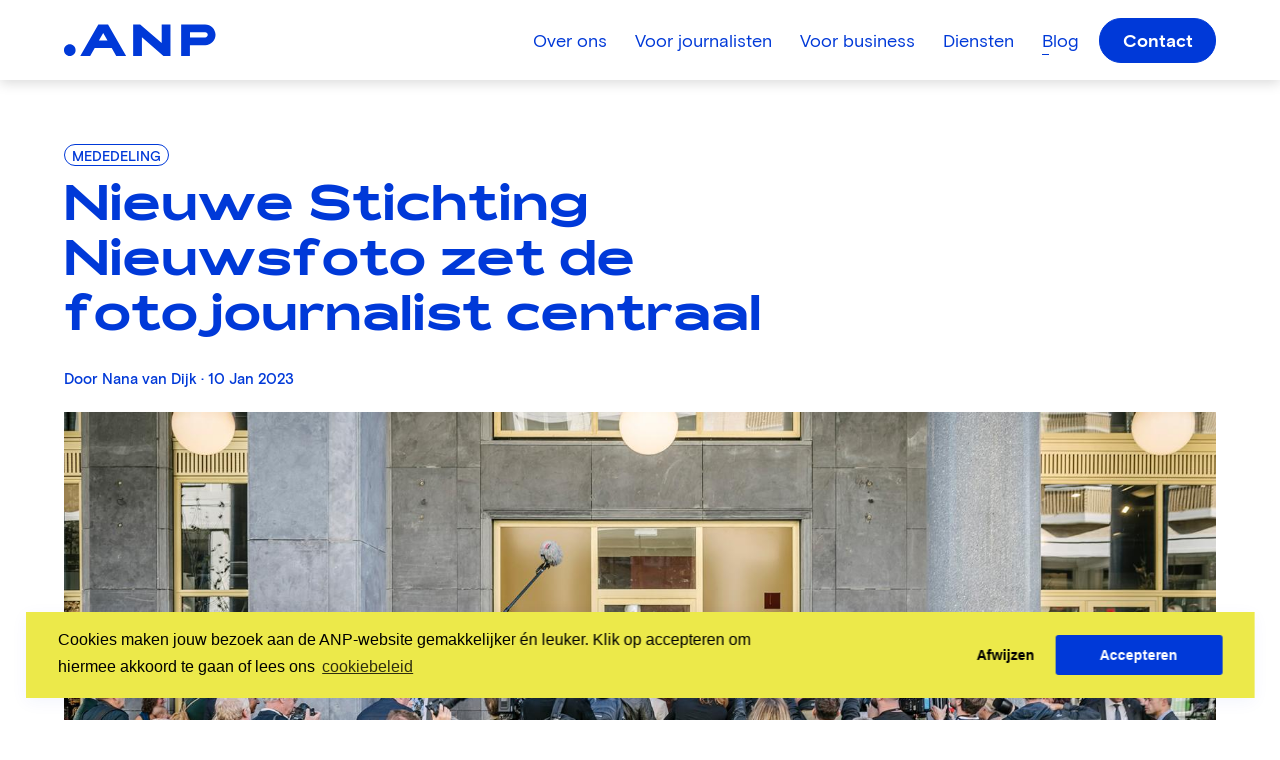

--- FILE ---
content_type: text/html; charset=UTF-8
request_url: https://www2.anp.nl/blog/295/oprichting-stichting-nieuwsfoto
body_size: 19927
content:
<!-- FEATURES TOP -->

<!-- MAIN -->

<!-- FEATURES BOTTOM -->

<!DOCTYPE html>
<html lang="nl">

<!-- HEAD -->
<head>
    <meta charset="utf-8">
    <meta http-equiv="X-UA-Compatible" content="IE=edge">
    <meta name="viewport" content="initial-scale=1.0,maximum-scale=1.0"/>

    <!-- META -->
    <title>Nieuwe Stichting Nieuwsfoto zet de fotojournalist centraal - ANP</title><meta name="twitter:title" content="Nieuwe Stichting Nieuwsfoto zet de fotojournalist centraal - ANP"><meta name="twitter:description" content="Beeld &amp; Geluid, het ANP en de Nederlandse Sport Pers (NSP) richten Stichting Nieuwsfoto op."><meta name="keywords" content="Meta keywords"><meta name="_template" content="widgets/seo"><meta name="description" content="Beeld &amp; Geluid, het ANP en de Nederlandse Sport Pers (NSP) richten Stichting Nieuwsfoto op."><meta name="image" content="nieuwsfotojpg-04c73.jpg"><meta name="twitter:card" content="summary_large_image"><meta name="twitter:image" content="https://anp.fra1.cdn.digitaloceanspaces.com/thumbs/nieuwsfotojpg-04c73_1200x630.jpg"><meta property="og:url" content="https://www2.anp.nl/blog/295/oprichting-stichting-nieuwsfoto"><meta property="og:title" content="Nieuwe Stichting Nieuwsfoto zet de fotojournalist centraal - ANP"><meta property="og:description" content="Beeld &amp; Geluid, het ANP en de Nederlandse Sport Pers (NSP) richten Stichting Nieuwsfoto op."><meta property="og:image" content="https://anp.fra1.cdn.digitaloceanspaces.com/thumbs/nieuwsfotojpg-04c73_1200x630.jpg"><meta property="og:image:width" content="1200"><meta property="og:image:height" content="630">

	<base href="https://www2.anp.nl/">
    <link rel="canonical" href="https://www2.anp.nl/blog/295/oprichting-stichting-nieuwsfoto">

    <!-- FAVICON -->
    <link rel="apple-touch-icon" sizes="180x180" href="https://www2.anp.nl/favicon/apple-touch-icon.png">
    <link rel="icon" type="image/png" sizes="32x32" href="https://www2.anp.nl/favicon/favicon-32x32.png">
    <link rel="icon" type="image/png" sizes="16x16" href="https://www2.anp.nl/favicon/favicon-16x16.png">
    <link rel="mask-icon" href="https://www2.anp.nl/favicon/safari-pinned-tab.svg" color="#1e3582">
    <link rel="shortcut icon" href="https://www2.anp.nl/favicon/favicon.ico">
    <meta name="msapplication-TileColor" content="#1e3582">
    <meta name="theme-color" content="#ffffff">

    <!-- GOOGLE SITE VERIFICATION -->
    <meta name="google-site-verification" content="QpzyBD3qMgw0QNio4rrcy6nN7UgWyYShwyfjBqJp0kg" />

    
            <script type="application/ld+json">{"@context":"https:\/\/schema.org","@type":"Organization","url":"https:\/\/www2.anp.nl","logo":"https:\/\/anp.fra1.cdn.digitaloceanspaces.com\/thumbs\/algemeen-nederlands-persbureau-d5d63_200x.jpg"}</script>
        

                        <!-- Google Tag Manager (data layer) -->
            <script>dataLayer = [{'cookieAccepted': false}];</script>
            <!-- End Google Tag Manager (data layer) -->
            
            <!-- Google Tag Manager (script) -->
        <script>(function(w,d,s,l,i){w[l]=w[l]||[];w[l].push({'gtm.start':
        new Date().getTime(),event:'gtm.js'});var f=d.getElementsByTagName(s)[0],
        j=d.createElement(s),dl=l!='dataLayer'?'&l='+l:'';j.async=true;j.src=
        'https://www.googletagmanager.com/gtm.js?id='+i+dl;f.parentNode.insertBefore(j,f);
        })(window,document,'script','dataLayer','GTM-TP42TG3');</script>
        <!-- End Google Tag Manager (script) -->
    
    <link rel="stylesheet" href="dist/app-996484c18554b7b75f61.css">

    
    <!-- COOKIE CONSENT -->
            <link rel="stylesheet" type="text/css" href="https://www2.anp.nl/consent/cookieconsent.min.css" />
        <script src="https://www2.anp.nl/consent/cookieconsent.min.js"></script>
        <script>
            window.addEventListener("load", function() {
                window.cookieconsent.initialise({
                    "palette": {
                        "popup": {
                            "color": "#0039D8",
                            "background": "#ECE94A"
                        },
                        "button": {
                            "color": "#E8EBF7",
                            "background": "#0039D8"
                        }
                    },
                    "type": "opt-in",
                    "content": {
                        "message": "Cookies maken jouw bezoek aan de ANP-website gemakkelijker én leuker. Klik op accepteren om hiermee akkoord te gaan of lees ons",
                        "allow": "Accepteren",
                        "dismiss": "Afwijzen",
                        "link": "cookiebeleid",
                        "href": "https://www2.anp.nl/cookiebeleid"
                    }
                })
            });
        </script>
    
    <!-- HTML5 shim and Respond.js for IE8 support of HTML5 elements and media queries -->
    <!--[if lt IE 9]>
        <script src="//oss.maxcdn.com/html5shiv/3.7.2/html5shiv.min.js"></script>
        <script src="//oss.maxcdn.com/respond/1.4.2/respond.min.js"></script>
    <![endif]-->
</head>

<body  class="template-article  " >


<div class="super-container">

    <!-- NAVIGATION -->
    
                <!-- NAVIGATION -->
<nav class="nav nav--">
    <div class="nav__container--tiny">

        <!-- LOGO -->
        <a href="https://www2.anp.nl" class="nav__logo">
                            <svg width="185px" height="39px" viewBox="0 0 185 39" version="1.1" xmlns="http://www.w3.org/2000/svg" xmlns:xlink="http://www.w3.org/1999/xlink">
    <g stroke="none" stroke-width="1" fill="none" fill-rule="evenodd">
        <g transform="translate(-90.000000, -70.000000)" fill="#FFFFFF">
            <g transform="translate(90.000000, 70.000000)">
                <path d="M7.05254091,24.813289 C10.947213,24.813289 14.1050818,27.9706657 14.1050818,31.8658299 C14.1050818,35.7609942 10.947213,38.9183709 7.05254091,38.9183709 C3.15737665,38.9183709 -1.42108547e-13,35.7609942 -1.42108547e-13,31.8658299 C-1.42108547e-13,27.9706657 3.15737665,24.813289 7.05254091,24.813289 Z M53.6426234,0.491940445 L75.631057,38.9184201 L63.5695337,38.9184201 L58.07181,29.2587671 L37.364538,29.2587671 L31.8677987,38.9184201 L19.8062754,38.9184201 L41.7942168,0.491940445 L53.6426234,0.491940445 Z M92.7031377,0.492088101 L118.908133,23.280817 L118.908133,0.492088101 L129.582183,0.492088101 L129.582183,38.9185677 L121.042746,38.9185677 L94.8377507,16.1298388 L94.8377507,38.9185677 L84.1637012,38.9185677 L84.1637012,0.492088101 L92.7031377,0.492088101 Z M142.585062,0.492088101 L171.682146,0.492088101 C178.72632,0.492088101 184.43716,6.20292851 184.43716,13.2475944 C184.43716,20.1886623 178.893051,25.8343686 171.992039,25.9989177 L171.682146,26.0026086 L153.259112,26.0026086 L153.259112,38.9185677 L142.585062,38.9185677 L142.585062,0.492088101 L171.682146,0.492088101 Z M47.7186662,10.952381 L42.4881998,20.1858004 L52.9486403,20.1858004 L47.7186662,10.952381 Z M171.815036,10.0990772 L153.392002,10.0990772 L153.392002,16.3961117 L171.815036,16.3961117 C173.553931,16.3961117 174.963554,14.9864895 174.963554,13.2475944 C174.963554,11.5082072 173.553931,10.0990772 171.815036,10.0990772 Z"></path>
            </g>
        </g>
    </g>
</svg>                    </a>

        <!-- MENU -->
        <ul class="nav__menu">
                            <li class="nav__item">
                    <a class="nav__link " href="https://www2.anp.nl/over-ons-anp">Over ons</a>
                </li>
                            <li class="nav__item">
                    <a class="nav__link " href="https://www2.anp.nl/voor-journalisten">Voor journalisten</a>
                </li>
                            <li class="nav__item">
                    <a class="nav__link " href="https://www2.anp.nl/voor-business">Voor business</a>
                </li>
                            <li class="nav__item">
                    <a class="nav__link " href="https://www2.anp.nl/diensten">Diensten</a>
                </li>
                            <li class="nav__item">
                    <a class="nav__link is-active" href="https://www2.anp.nl/blog">Blog</a>
                </li>
                                        <a href="https://www2.anp.nl/contact"  class="btn-solid--blue nav__button">Contact</a>
                    </ul>

        <!-- HAMBURGER -->
        <div class="nav__hamburger">
            <div class="hamburger js-open-menu">
                <span class="hamburger__icon--before"></span>
                <span class="hamburger__icon"></span>
                <span class="hamburger__icon--after"></span>
            </div>
        </div>

    </div>
</nav>

<!-- PLACEHOLDER -->
<div class="nav__placeholder back:"></div>

            <!-- MOBILE NAV -->
<div class="mobile mobile--">

    <!-- MENU -->
    <ul class="mobile__menu">
                    <li class="mobile__item">
                <a class="mobile__link " href="https://www2.anp.nl/over-ons-anp" >Over ons</a>
            </li>
                    <li class="mobile__item">
                <a class="mobile__link " href="https://www2.anp.nl/voor-journalisten" >Voor journalisten</a>
            </li>
                    <li class="mobile__item">
                <a class="mobile__link " href="https://www2.anp.nl/voor-business" >Voor business</a>
            </li>
                    <li class="mobile__item">
                <a class="mobile__link " href="https://www2.anp.nl/diensten" >Diensten</a>
            </li>
                    <li class="mobile__item">
                <a class="mobile__link is-active" href="https://www2.anp.nl/blog" >Blog</a>
            </li>
        
                    <li class="mobile__item">
                <a class="mobile__link" href="https://www2.anp.nl/contact" >Contact</a>
            </li>
            </ul>

    <!-- SUB MENU -->
    <ul class="mobile__sub-menu">
                    <li class="mobile__sub-item">
                <a class="mobile__sub-link " href="https://www2.anp.nl/over-anp">Over ANP</a>
            </li>
                    <li class="mobile__sub-item">
                <a class="mobile__sub-link " href="https://www.anpfoto.nl//">ANP Foto</a>
            </li>
                    <li class="mobile__sub-item">
                <a class="mobile__sub-link " href="https://connect.anp.nl/">ANP Connect</a>
            </li>
                    <li class="mobile__sub-item">
                <a class="mobile__sub-link " href="https://www2.anp.nl/partnerschap-usethenews">Partnerschap #UseTheNews</a>
            </li>
                    <li class="mobile__sub-item">
                <a class="mobile__sub-link " href="https://www2.anp.nl/workshops">Workshops</a>
            </li>
                    <li class="mobile__sub-item">
                <a class="mobile__sub-link " href="https://www2.anp.nl/vacatures">Vacatures</a>
            </li>
                    <li class="mobile__sub-item">
                <a class="mobile__sub-link " href="https://www2.anp.nl/veel-gestelde-vragen">Veelgestelde vragen</a>
            </li>
                    <li class="mobile__sub-item">
                <a class="mobile__sub-link " href="https://www2.anp.nl/regels-en-uitgangspunten-persberichten-en-expertquotes">Regels en uitgangspunten persberichten en expertquotes</a>
            </li>
                    <li class="mobile__sub-item">
                <a class="mobile__sub-link " href="https://www2.anp.nl/persmateriaal-anp">Persmateriaal ANP</a>
            </li>
            </ul>

    <!-- SOCIAL -->
    <div class="mobile__social">
                                    <a href="https://www.facebook.com/hetalgemeennederlandspersbureau/" class="icon-ghost--white icon--medium social social--facebook"">
                    <svg width="69px" height="153px" viewBox="0 0 69 153" version="1.1" xmlns="http://www.w3.org/2000/svg" xmlns:xlink="http://www.w3.org/1999/xlink">
    <g stroke="none" stroke-width="1" fill="none" fill-rule="evenodd">
        <g fill="#000000" fill-rule="nonzero">
            <path d="M42.935737,55.32771 L69,55.32771 L67.810345,81.192 L42.935737,81.192 L42.935737,153 L17.58797,153 L17.58797,81.192 L0,81.192 L0,55.32771 L17.58797,55.32771 L17.58797,33.295714 C17.58797,30.337714 17.885384,27.496286 18.49373,24.756857 C19.102077,22.032 20.007837,19.423714 21.197492,16.946571 C22.373629,14.469429 23.928292,12.210857 25.820925,10.156286 C27.727077,8.116286 29.917124,6.324 32.404585,4.779429 C34.878527,3.249429 37.785071,2.069143 41.110697,1.238571 C44.436324,0.408 48.059365,0 51.966301,0 C54.872845,0 57.725313,0.087429 60.523707,0.262286 C63.3221,0.422571 65.403997,0.597429 66.782915,0.772286 L68.837774,1.02 L68.283503,25.106571 L52.99373,25.106571 C50.884796,25.106571 49.14087,25.339714 47.761951,25.835143 C46.396552,26.316 45.369122,27.088286 44.679663,28.137429 C43.990204,29.186571 43.530564,30.352286 43.287226,31.634571 C43.057406,32.916857 42.935737,34.519714 42.935737,36.457714 L42.935737,37.652571 L42.935737,55.32771 Z"></path>
        </g>
    </g>
</svg>                </a>
                                                <a href="https://twitter.com/anp" class="icon-ghost--white icon--medium social social--twitter"">
                    <svg width="140px" height="113px" viewBox="0 0 140 113" version="1.1" xmlns="http://www.w3.org/2000/svg" xmlns:xlink="http://www.w3.org/1999/xlink">
    <g stroke="none" stroke-width="1" fill="none" fill-rule="evenodd">
        <g fill="#000000" fill-rule="nonzero">
            <path d="M44.02831,113 C96.86114,113 125.75336,69.53015 125.75336,31.83464 C125.75336,30.59994 125.72804,29.37084 125.67228,28.1473 C131.28066,24.12066 136.15522,19.09574 140,13.37553 C134.85343,15.64747 129.31505,17.17691 123.50513,17.86655 C129.43531,14.33491 133.98807,8.748279 136.13596,2.088389 C130.5863,5.35586 124.44048,7.730679 117.89675,9.012827 C112.65528,3.468051 105.1931,0 96.93039,0 C81.06833,0 68.20542,12.77529 68.20542,28.52265 C68.20542,30.76119 68.45741,32.9386 68.95023,35.02717 C45.07774,33.83419 23.909369,22.48284 9.742316,5.222372 C7.275531,9.438063 5.853141,14.33505 5.853141,19.56022 C5.853141,29.4572 10.924078,38.19429 18.635247,43.30561 C13.922761,43.16101 9.49591,41.87626 5.626701,39.73781 C5.622473,39.85749 5.622473,39.97418 5.622473,40.1021 C5.622473,53.91738 15.523343,65.45204 28.66625,68.06579 C26.252646,68.71928 23.713231,69.06968 21.09226,69.06968 C19.244286,69.06968 17.443854,68.88904 15.693878,68.55523 C19.350647,79.88973 29.95442,88.13784 42.52606,88.36833 C32.695188,96.02109 20.310996,100.57906 6.851449,100.57906 C4.535844,100.57906 2.248285,100.44825 0,100.18418 C12.712107,108.27646 27.80653,112.99819 44.02986,112.99819"></path>
        </g>
    </g>
</svg>                </a>
                                                <a href="https://www.instagram.com/anp.nl/" class="icon-ghost--white icon--medium social social--instagram"">
                    <svg width="140px" height="140px" viewBox="0 0 140 140" version="1.1" xmlns="http://www.w3.org/2000/svg" xmlns:xlink="http://www.w3.org/1999/xlink">
    <g stroke="none" stroke-width="1" fill="none" fill-rule="evenodd">
        <g fill="#000000" fill-rule="nonzero">
            <path d="M70.000139,0 L69.999583,0 C89.01043,0 91.395052,0.080581 98.860126,0.422633 C106.311028,0.761351 111.39926,1.944502 115.852018,3.673659 C120.523187,5.431706 124.754595,8.187648 128.251109,11.749262 C131.811999,15.245721 134.567337,19.476858 136.324981,24.14762 C138.055513,28.60013 139.238655,33.68841 139.578759,41.13937 C139.91942,48.6045 140,50.98942 140,70.00014 C140,89.01086 139.91942,91.39467 139.578759,98.86091 C139.238655,106.31159 138.055513,111.39987 136.324981,115.85266 C132.688437,125.25528 125.255394,132.68838 115.852852,136.32495 C111.400371,138.0555 106.31214,139.23865 98.861237,139.57876 C91.396164,139.91942 89.011263,140 70.000695,140 C50.990126,140 48.606337,139.91942 41.140152,139.57876 C33.689528,139.23865 28.601296,138.0555 24.148538,136.32495 C19.477815,134.56729 15.246711,131.81193 11.75028,128.25102 C8.189412,124.75454 5.434077,120.52341 3.676408,115.85266 C1.945876,111.40014 0.762735,106.31187 0.42263,98.86091 C0.08058,91.39578 0,89.01114 0,70.00014 C0,50.98914 0.08058,48.6045 0.42263,41.13937 C0.761345,33.68841 1.944487,28.60013 3.67363,24.14734 C5.431941,19.476386 8.188046,15.245235 11.749725,11.748984 C15.246167,8.18808 19.477267,5.432723 24.147982,3.675048 C28.600462,1.944502 33.688694,0.761351 41.139597,0.421244 C48.60467,0.080581 50.989292,0 70.000139,0 Z M69.999583,12.612868 L70.000139,12.61259 C51.308835,12.61259 49.095099,12.684002 41.713662,13.020774 C34.888785,13.331984 31.182368,14.472343 28.715776,15.430979 C25.675375,16.553153 22.925117,18.342458 20.667189,20.667353 C18.34207,22.925317 16.552582,25.6757 15.430301,28.71628 C14.471673,31.18317 13.3316,34.88934 13.020115,41.71427 C12.683345,49.09632 12.611934,51.30952 12.611934,70.00097 C12.611934,88.69242 12.683345,90.90646 13.020115,98.28767 C13.331322,105.1126 14.471673,108.81905 15.430301,111.28566 C16.552466,114.32609 18.341757,117.07637 20.666634,119.33431 C22.924549,121.65922 25.674811,123.44853 28.71522,124.57069 C31.18209,125.52905 34.88823,126.66941 41.713106,126.98089 C49.093987,127.31767 51.30689,127.38908 69.999583,127.38908 C88.692276,127.38908 90.906013,127.31767 98.28606,126.98089 C105.110937,126.66968 108.817355,125.52932 111.283946,124.57069 C117.388718,122.21575 122.213941,117.39048 124.568865,111.28566 C125.527216,108.81877 126.667566,105.1126 126.979051,98.28767 C127.315821,90.90562 127.387232,88.69242 127.387232,70.00097 C127.387232,51.30952 127.315821,49.09577 126.979051,41.71427 C126.667844,34.88934 125.527494,31.18289 124.568865,28.71628 C123.446709,25.67585 121.657417,22.925571 119.332533,20.667631 C117.074611,18.342729 114.324351,16.553422 111.283946,15.431257 C108.817077,14.472621 105.110937,13.332539 98.28606,13.021052 C90.904068,12.684279 88.690331,12.612868 69.999583,12.612868 Z M69.668246,33.83886 C89.456269,33.83886 105.49763,49.88022 105.49763,69.66825 C105.49763,89.45627 89.456269,105.49763 69.668246,105.49763 C49.880224,105.49763 33.838863,89.45627 33.838863,69.66825 C33.838863,49.88022 49.880224,33.83886 69.668246,33.83886 Z M69.668246,92.9257 C82.51303,92.9257 92.925827,82.51303 92.92598,69.66825 C92.92598,56.82354 82.513318,46.41084 69.668616,46.41079 C56.823913,46.41074 46.411169,56.82336 46.411067,69.66806 C46.410965,82.51276 56.823544,92.92555 69.668246,92.9257 Z M105.43128,37.6872 C101.803476,37.6872 98.862559,34.74629 98.862559,31.11848 C98.862559,27.49068 101.803476,24.54976 105.43128,24.54976 C109.059084,24.54976 112,27.49068 112,31.11848 C112,34.74629 109.059084,37.6872 105.43128,37.6872 Z"></path>
        </g>
    </g>
</svg>                </a>
                                                <a href="https://nl.linkedin.com/company/hetanp" class="icon-ghost--white icon--medium social social--linkedin"">
                    <svg width="128px" height="128px" viewBox="0 0 128 128" version="1.1" xmlns="http://www.w3.org/2000/svg" xmlns:xlink="http://www.w3.org/1999/xlink">
    <g stroke="none" stroke-width="1" fill="none" fill-rule="evenodd">
        <path d="M30.1788618,128 L3.12195122,128 L3.12195122,42.6666667 L30.1788618,42.6666667 L30.1788618,128 Z M15.6097588,31.2195122 C6.99087314,31.2195122 0,24.1143221 0,15.5361049 C0,6.95575075 6.98872665,0 15.6097588,0 C24.2307855,0 31.2195122,6.95575075 31.2195122,15.5361049 C31.2195122,24.1143221 24.2257394,31.2195122 15.6097588,31.2195122 Z M127.971249,128 L101.322773,128 L101.322773,86.4880274 C101.322773,76.5947208 101.121502,63.9073393 87.4378509,63.9073393 C73.5529293,63.9073393 71.4251896,74.6559753 71.4251896,85.7752534 L71.4251896,128 L44.7479675,128 L44.7479675,42.7236886 L70.3613251,42.7236886 L70.3613251,54.3561646 L70.7351142,54.3561646 C74.3005128,47.6560863 83.009858,40.5853659 96.003434,40.5853659 C123.031445,40.5853659 128,58.2336563 128,81.1564764 L128,128 L127.971249,128 Z" fill="#000000" fill-rule="nonzero"></path>
    </g>
</svg>                </a>
                                            </div>

</div>        
    <div id="js-content">

        <!-- FEATURES -->
        
    
    <!-- HEADER -->
    <!-- HEADER -->
<header class="header header__article">
    <div class="header__container--medium">
        <div class="header__grid">

            <!-- CONTENT -->
            <div class="header__section--contained">
                                    <span class="header__tag tag-ghost--blue">Mededeling</span>
                                <h1 class="h2 header__title header__title--wide">Nieuwe Stichting Nieuwsfoto zet de <span class='hyphens'>fotojournalist</span> centraal</h1>
                <div class="h2 header__title header__title--animated header__title--wide"><span class="animated-text"><span class='animated-text__word header__word'><span class='animated-text__letter header__letter'>N</span><span class='animated-text__letter header__letter'>i</span><span class='animated-text__letter header__letter'>e</span><span class='animated-text__letter header__letter'>u</span><span class='animated-text__letter header__letter'>w</span><span class='animated-text__letter header__letter'>e</span></span> <span class='animated-text__word header__word'><span class='animated-text__letter header__letter'>S</span><span class='animated-text__letter header__letter'>t</span><span class='animated-text__letter header__letter'>i</span><span class='animated-text__letter header__letter'>c</span><span class='animated-text__letter header__letter'>h</span><span class='animated-text__letter header__letter'>t</span><span class='animated-text__letter header__letter'>i</span><span class='animated-text__letter header__letter'>n</span><span class='animated-text__letter header__letter'>g</span></span> <span class='animated-text__word header__word'><span class='animated-text__letter header__letter'>N</span><span class='animated-text__letter header__letter'>i</span><span class='animated-text__letter header__letter'>e</span><span class='animated-text__letter header__letter'>u</span><span class='animated-text__letter header__letter'>w</span><span class='animated-text__letter header__letter'>s</span><span class='animated-text__letter header__letter'>f</span><span class='animated-text__letter header__letter'>o</span><span class='animated-text__letter header__letter'>t</span><span class='animated-text__letter header__letter'>o</span></span> <span class='animated-text__word header__word'><span class='animated-text__letter header__letter'>z</span><span class='animated-text__letter header__letter'>e</span><span class='animated-text__letter header__letter'>t</span></span> <span class='animated-text__word header__word'><span class='animated-text__letter header__letter'>d</span><span class='animated-text__letter header__letter'>e</span></span> <span class='animated-text__word header__word'><span class='animated-text__letter header__letter'>f</span><span class='animated-text__letter header__letter'>o</span><span class='animated-text__letter header__letter'>t</span><span class='animated-text__letter header__letter'>o</span><span class='animated-text__letter header__letter'>j</span><span class='animated-text__letter header__letter'>o</span><span class='animated-text__letter header__letter'>u</span><span class='animated-text__letter header__letter'>r</span><span class='animated-text__letter header__letter'>n</span><span class='animated-text__letter header__letter'>a</span><span class='animated-text__letter header__letter'>l</span><span class='animated-text__letter header__letter'>i</span><span class='animated-text__letter header__letter'>s</span><span class='animated-text__letter header__letter'>t</span></span> <span class='animated-text__word header__word'><span class='animated-text__letter header__letter'>c</span><span class='animated-text__letter header__letter'>e</span><span class='animated-text__letter header__letter'>n</span><span class='animated-text__letter header__letter'>t</span><span class='animated-text__letter header__letter'>r</span><span class='animated-text__letter header__letter'>a</span><span class='animated-text__letter header__letter'>a</span><span class='animated-text__letter header__letter'>l</span></span></span></div>
                <div class="header__meta">
                                            Door Nana van Dijk · 
                                        10 Jan 2023
                </div>
            </div>

            <!-- IMAGE -->
                            <div class="header__section header__section--wide">
                    <figure class="header__figure">
                        <div class="header__holder">
                            <img class="header__image" title="Mededeling" src="https://anp.fra1.cdn.digitaloceanspaces.com/thumbs/nieuwsfotojpg-a91a4_1680x.jpg" alt="">
                        </div>
                        <figcaption class="header__caption header__caption--overlay">De landelijke pers aan het werk bij een bezoek van koningin Maxima aan de Utrechtse wijk Leidsche Rijn. Foto: ANP / Erik van &#039;t Woud</figcaption>
                    </figure>
                </div>
                    </div>
    </div>
</header>

        <!-- MAIN -->
        <main id="main">
            <!-- MAIN CONTENT -->
                
    <div class="main__container">

        <!-- BLOCKS -->
        <article class="blocks">

            <!-- TEXT BLOCK -->
<div class="block text-block block--small">
    <p>Beeld &amp; Geluid, het ANP en de Nederlandse Sport Pers (NSP) richten Stichting Nieuwsfoto op.</p>
<p>Doel is de nieuwsfotografie in al zijn facetten scherper onder de aandacht te brengen: beeldmakers die nieuwsgebeurtenissen vastleggen onder vaak zeer lastige omstandigheden, bijvoorbeeld tussen demonstranten en Mobiele Eenheid in, of dagenlang postend op het Binnenhof. Deze fotografen vertellen met &eacute;&eacute;n foto een heel nieuwsverhaal en leggen de geschiedenis vast in &eacute;&eacute;n prangend beeld. De Stichting heeft verder als missie om aandacht voor fotojournalistiek te vragen ter bevordering van nieuwswijsheid.</p>
<p><strong>Nieuwsfoto van het jaar</strong></p>
<p>De toekenning van een prijs voor de &lsquo;Nieuwsfoto van het jaar&rsquo; is een van de activiteiten die de Stichting gaat opzetten. Op dit moment is het ANP de organisator van de Nieuwsfoto van het jaar. Het ANP heeft er voor gekozen om afstand te nemen van de organisatie omdat ANP Foto de grootste leverancier is van nieuwsfoto&rsquo;s. &ldquo;Onafhankelijkheid is voor het ANP een groot goed en daar hoort bij dat de fotoprijs door een onafhankelijke partij, met een onafhankelijke jury wordt georganiseerd&rdquo;, aldus ANP-directeur Martijn Bennis.&nbsp;</p>
<p><strong>Sportfoto van het jaar</strong></p>
<p>Ook de Sportfoto van het jaar, die nu nog door de NSP wordt georganiseerd, zal voortaan onder de vleugels van de nieuwe Stichting worden gepresenteerd. &ldquo;Al enkele jaren proberen we - eerst zelfstandig, later met de Zilveren Camera - het moeilijke werk van sportfotografen onder de aandacht te brengen. Sportfotografie in weer en wind, in volle stadions en langs verlaten wegen, vereist een hoge vakbekwaamheid en verdient meer aandacht en erkenning. Die zaken hopen we via de nieuwe stichting breed te kunnen etaleren&rdquo;, zegt Gerard den Elt, algemeen secretaris van de NSP.&nbsp;</p>
<p>Naast de fotoprijzen zal de Stichting Nieuwsfoto zich bezighouden met de organisatie van&nbsp; publieksevenementen en educatieve programma&rsquo;s. De stichting heeft als doel om door het bieden van meer kennis over&nbsp; (foto)journalistiek de maatschappij nieuwswijzer te maken. De Gemeente Den Haag heeft laten weten het initiatief te ondersteunen.</p>
<p><strong>Stichting</strong></p>
<p>Elke Smelt, Manager Publiek Beeld &amp; Geluid: &ldquo;Deze samenwerking biedt kansen om het bewustzijn over thema&rsquo;s als nieuws en persvrijheid nog beter onder de aandacht te brengen bij een groter publiek. De dagelijkse stroom aan nieuwsfoto&rsquo;s is bijna niet bij te houden, laat staan de context waarin je deze moet begrijpen. Terwijl dit juist zo belangrijk is om goed ge&iuml;nformeerd een mening te vormen over de actualiteit.&rdquo;</p>
<p>Stichting Nieuwsfoto wordt voorlopig geleid door Tjeerd de Boer, hoofd programmering en ontwikkeling van Beeld &amp; Geluid in Den Haag. Het bestuur benoemt binnenkort de eerste directeur.</p>
</div>

            <!-- AUTHOR -->
            <!-- AUTHOR -->
<section class="author">
    <span class="author__avatar avatar avatar--large">
        <img class="avatar__image" src="https://anp.fra1.cdn.digitaloceanspaces.com/thumbs/nana-70c04_100x100.jpg" alt="Nana van Dijk">
    </span>
    <div class="author__content">
        <div class="author__name">Nana van Dijk</div>
        <div class="author__role">nana.van.dijk@anp.nl</div>
    </div>
    <span class="author__share icon-ghost--blue icon--medium" data-module="social" data-config='{ "type": "copy" }'>
        <svg width="22px" height="22px" viewBox="0 0 22 22" version="1.1" xmlns="http://www.w3.org/2000/svg" xmlns:xlink="http://www.w3.org/1999/xlink">
    <g stroke="none" stroke-width="1" fill="none" fill-rule="evenodd">
        <g transform="translate(-384.000000, -273.000000)" fill="#0039D8">
            <path d="M396.598743,282.401296 C394.722873,280.525517 391.679059,280.525517 389.803274,282.401296 L385.406838,286.797718 C383.531054,288.673582 383.531054,291.717387 385.406838,293.593166 C387.282708,295.468945 390.326522,295.468945 392.202307,293.593166 L392.202307,293.592158 L396.598743,289.195735 C396.706939,289.090849 396.768767,288.946212 396.769901,288.794956 C396.770974,288.643697 396.711357,288.497963 396.604262,288.390869 C396.497171,288.283775 396.352534,288.224157 396.201277,288.225261 C396.050015,288.226366 395.905383,288.288193 395.799394,288.396389 L395.799394,288.397493 L391.402958,292.793916 C389.956699,294.240227 387.652407,294.240227 386.206091,292.793916 C384.759775,291.347661 384.759775,289.043376 386.206091,287.597064 L390.602527,283.200642 C392.048786,281.75433 394.353078,281.75433 395.799394,283.200642 C395.905383,283.308838 396.050015,283.370668 396.201277,283.37177 C396.352539,283.372873 396.497168,283.313256 396.604262,283.206162 C396.711357,283.099071 396.770975,282.953331 396.769901,282.802075 C396.768766,282.650811 396.706939,282.506179 396.598743,282.401296 Z M404.593162,274.406834 C402.717293,272.531055 399.673478,272.531055 397.797693,274.406834 L393.401258,278.803257 C393.293061,278.909246 393.231233,279.053882 393.230099,279.205139 C393.229026,279.356398 393.288643,279.502134 393.395738,279.608123 C393.502829,279.715217 393.647461,279.774836 393.798723,279.773731 C393.949985,279.772626 394.094617,279.711904 394.200606,279.602603 L394.200606,279.603707 L398.597042,275.207284 C400.043301,273.760973 402.347593,273.760973 403.793909,275.207284 C405.240225,276.652409 405.240225,278.956694 403.793909,280.403005 L399.397473,284.799428 C397.951214,286.245739 395.646922,286.245739 394.200606,284.799428 C394.094617,284.690126 393.949985,284.629404 393.798723,284.628299 C393.647461,284.627194 393.501727,284.686814 393.395738,284.792803 C393.288643,284.899894 393.229025,285.045633 393.230099,285.196889 C393.231234,285.348151 393.293061,285.492782 393.401258,285.598771 C395.277127,287.47455 398.320941,287.47455 400.196726,285.598771 L404.593162,281.202282 C406.468946,279.326418 406.468946,276.282613 404.593162,274.406834 L404.593162,274.406834 Z"></path>
        </g>
    </g>
</svg>    </span>
</section>

        </article>

    </div>

            <!-- FEATURES -->
            
    <!-- BLOCKS -->
    <div class="blocks blocks--features">
        
    </div>

    <!-- FEATURES -->
    <!-- RELATED ARTICLES -->
    <section class="related combi:lightblue">
        <div class="related__container--large">
                            <h2 class="section__title related__title">Bekijk ook deze artikelen</h2>
            
            <!-- GRID -->
            <div class="overview__grid">
                                    <div class="overview__item">
                        <!-- ARTICLE CARD -->
<a href="https://www2.anp.nl/blog/75/erik-brinkhorst-wint-jos-van-leeuwen" class="card">
    <div class="card__thumb">
        <img class="card__image" src="https://anp.fra1.cdn.digitaloceanspaces.com/thumbs/vonken-f95e1_680x.jpg" alt="Scheveningen, 1 januari 2019 - De vonken van het vreugdevuur waaien de verkeerde kant op, wat voor schade en brandgevaar zorgt. Foto: Eric Brinkhorst">
    </div>
    <div class="card__content">
                    <div class="card__tag tag-ghost--blue">Mededeling</div>
                <div class="card__title">Eric Brinkhorst wint de Jos van Leeuwen Fotoprijs én de Publieksprijs</div>
        <div class="card__date">22 Jan 2020</div>
    </div>
</a>
                    </div>
                                    <div class="overview__item">
                        <!-- ARTICLE CARD -->
<a href="https://www2.anp.nl/blog/366/martha-riemsma-nieuwe-algemeen-directeur-van-het-anp" class="card">
    <div class="card__thumb">
        <img class="card__image" src="https://anp.fra1.cdn.digitaloceanspaces.com/thumbs/anp-508189996-a1330_680x.jpg" alt="Martha Riemsma, nieuwe algemeen directeur van het ANP.  Foto: Remko de Waal">
    </div>
    <div class="card__content">
                    <div class="card__tag tag-ghost--blue">Mededeling</div>
                <div class="card__title">Martha Riemsma nieuwe algemeen directeur van het ANP</div>
        <div class="card__date">12 Sep 2024</div>
    </div>
</a>
                    </div>
                                    <div class="overview__item">
                        <!-- ARTICLE CARD -->
<a href="https://www2.anp.nl/blog/129/podium-expert-support" class="card">
    <div class="card__thumb">
        <img class="card__image" src="https://anp.fra1.cdn.digitaloceanspaces.com/thumbs/es-9491f_680x.jpg" alt="">
    </div>
    <div class="card__content">
                    <div class="card__tag tag-ghost--blue">Mededeling</div>
                <div class="card__title">Het ANP geeft deskundigen een podium met Expert Support</div>
        <div class="card__date">24 Aug 2020</div>
    </div>
</a>
                    </div>
                            </div>
        </div>
    </section>

    <!-- CONTACT -->
<section class="contact combi:yellow" id="contact">
    <div class="contact__container--large">

        <!-- INFO -->
        <h2 class="section__title contact__title">Contact</h2>
        <p class="section__info contact__info">We vertellen je graag meer.</p>

        <!-- GRID -->
        <div class="contact__grid">

            <!-- CONTACT -->
            <div class="contact__section">
                <h5 class="contact__head">Neem contact op</h5>
                <p class="contact__desc">Een aanvraag doen, meer weten of gewoon een snelle vraag? We beantwoorden je vragen elke werkdag van 09:00 tot 17:00 uur.</p>

                <!-- CONTACT -->
                <div class="contact__icons">
                    <div class="icon__content contact__icon">
                        <span class="icon-solid--blue icon--small"><svg width="17px" height="11px" viewBox="0 0 17 11" version="1.1" xmlns="http://www.w3.org/2000/svg" xmlns:xlink="http://www.w3.org/1999/xlink">
    <g stroke="none" stroke-width="1" fill="none" fill-rule="evenodd">
        <g transform="translate(-345.000000, -282.000000)" fill="#0039D8">
            <path d="M361.88643,282.778306 L353.625444,288.417813 L345.36443,282.778306 L345.364778,292.976222 L361.887,292.976222 L361.88643,282.778306 Z M361.14843,282.273306 L346.10143,282.273306 L353.625444,287.408854 L361.14843,282.273306 Z"></path>
        </g>
    </g>
</svg></span>
                                                    <a class="hover-underline" href="mailto:nana.van.dijk@anp.nl">nana.van.dijk@anp.nl</a>
                                            </div>
                    <div class="icon__content contact__icon">
                        <span class="icon-solid--blue icon--small"><svg width="15px" height="15px" viewBox="0 0 15 15" version="1.1" xmlns="http://www.w3.org/2000/svg" xmlns:xlink="http://www.w3.org/1999/xlink">
    <g stroke="none" stroke-width="1" fill="none" fill-rule="evenodd">
        <g transform="translate(-315.000000, -280.000000)" fill="#0039D8">
            <path d="M319.380333,281.387778 C318.673667,280.747778 317.641444,280.75 317.012556,281.423333 C316.864778,281.581111 316.710333,281.735556 316.551444,281.883333 C316.249222,282.165556 315.961444,282.455556 315.880333,282.885556 C315.880333,282.888889 315.873667,282.891111 315.869222,282.893333 L315.869222,283.601111 C315.878111,283.647778 315.888111,283.693333 315.894778,283.738889 C315.971444,284.308889 316.017,284.885556 316.130333,285.447778 C316.458111,287.061111 317.131444,288.527778 318.114778,289.847778 C319.240333,291.36 320.659222,292.522222 322.363667,293.33 C323.914778,294.064444 325.551444,294.428889 327.265889,294.416667 C327.551444,294.415556 327.834778,294.314444 328.050333,294.103333 C328.351444,293.808889 328.647,293.511111 328.942556,293.212222 C329.221444,292.931111 329.359222,292.583333 329.379222,292.194444 C329.422556,291.384444 328.848111,290.594444 328.061444,290.373333 C327.503667,290.215556 326.945889,290.057778 326.383667,289.916667 C325.759222,289.76 325.207,289.908889 324.740333,290.355556 C324.570333,290.518889 324.402556,290.685556 324.241444,290.857778 C324.179222,290.923333 324.123667,290.927778 324.043667,290.904444 C323.243667,290.667778 322.507,290.305556 321.842556,289.801111 C320.631444,288.878889 319.813667,287.685556 319.389222,286.224444 C319.375889,286.178889 319.400333,286.103333 319.433667,286.067778 L319.971444,285.523333 C320.365889,285.102222 320.522556,284.595556 320.403667,284.036667 C320.281444,283.465556 320.099222,282.907778 319.955889,282.341111 C319.860333,281.961111 319.667,281.647778 319.380333,281.387778 Z"></path>
        </g>
    </g>
</svg></span>
                                                    <a class="hover-underline" href="tel:070 4141 308">070 4141 308</a>
                                            </div>
                </div>

                <!-- AVATAR -->
                            </div>

            <!-- PHONE -->
                            <div class="contact__section">
                    <h5 class="contact__head">Bel me terug</h5>
                    <p class="contact__desc js-contact-desc">Laat je nummer achter en we bellen<br />
je zo snel mogelijk terug.</p>
                    <p class="contact__success js-contact-success">Bedankt! Je wordt zo snel mogelijk terug gebeld.</p>

                    <!-- CONTACT FORM -->
<form class="contact__form" id="contact-form" action="https://www2.anp.nl/form/contact" method="post" data-key="6LdT4s0UAAAAAKc8RbvokP-fR8l35jr_pDg2vtj9"  data-redirect="https://www2.anp.nl/bedankt-contact?page=&form=contact" >
    <input type="hidden" name="_token" value="aHIsKFIT6wEDSmXUEc9lQaXdktYwWOOkCfdUYJ7E">
    <!-- MAIL -->
    <div class="contact__inputs">
        <div class="contact__input">
            <label class="contact__label label__input" for="contact-name-input">Naam</label>
            <input type="text" name="name" id="contact-name-input" value="">
        </div>
        <div class="contact__input">
            <label class="contact__label label__input" for="contact-phone-input">Telefoonnummer</label>
            <input type="text" name="phone" id="contact-phone-input" value="">
        </div>
    </div>

    <!-- DISCLAIMER -->
    <em class="contact__disclaimer">
        Je gaat akkoord met de <a href="https://www2.anp.nl/privacy-en-voorwaarden" >voorwaarden</a>
    </em>

    <!-- BUTTON -->
    <div class="contact__button">
        <button type="submit" class="btn btn-solid--blue contact__submit" id="contact-submit-btn">Verstuur</button>
    </div>
</form>                </div>
                    </div>
    </div>
</section>

        </main>

        <!-- FOOTER -->
        <!-- FOOTER -->
<footer class="footer">
    <div class="footer__container--large">
        <div class="footer__grid">

            <!-- NEWSLETTER -->
            <div class="footer__section footer__section--small">
                <div class="footer__logo"><svg width="185px" height="39px" viewBox="0 0 185 39" version="1.1" xmlns="http://www.w3.org/2000/svg" xmlns:xlink="http://www.w3.org/1999/xlink">
    <g stroke="none" stroke-width="1" fill="none" fill-rule="evenodd">
        <g transform="translate(-90.000000, -70.000000)" fill="#FFFFFF">
            <g transform="translate(90.000000, 70.000000)">
                <path d="M7.05254091,24.813289 C10.947213,24.813289 14.1050818,27.9706657 14.1050818,31.8658299 C14.1050818,35.7609942 10.947213,38.9183709 7.05254091,38.9183709 C3.15737665,38.9183709 -1.42108547e-13,35.7609942 -1.42108547e-13,31.8658299 C-1.42108547e-13,27.9706657 3.15737665,24.813289 7.05254091,24.813289 Z M53.6426234,0.491940445 L75.631057,38.9184201 L63.5695337,38.9184201 L58.07181,29.2587671 L37.364538,29.2587671 L31.8677987,38.9184201 L19.8062754,38.9184201 L41.7942168,0.491940445 L53.6426234,0.491940445 Z M92.7031377,0.492088101 L118.908133,23.280817 L118.908133,0.492088101 L129.582183,0.492088101 L129.582183,38.9185677 L121.042746,38.9185677 L94.8377507,16.1298388 L94.8377507,38.9185677 L84.1637012,38.9185677 L84.1637012,0.492088101 L92.7031377,0.492088101 Z M142.585062,0.492088101 L171.682146,0.492088101 C178.72632,0.492088101 184.43716,6.20292851 184.43716,13.2475944 C184.43716,20.1886623 178.893051,25.8343686 171.992039,25.9989177 L171.682146,26.0026086 L153.259112,26.0026086 L153.259112,38.9185677 L142.585062,38.9185677 L142.585062,0.492088101 L171.682146,0.492088101 Z M47.7186662,10.952381 L42.4881998,20.1858004 L52.9486403,20.1858004 L47.7186662,10.952381 Z M171.815036,10.0990772 L153.392002,10.0990772 L153.392002,16.3961117 L171.815036,16.3961117 C173.553931,16.3961117 174.963554,14.9864895 174.963554,13.2475944 C174.963554,11.5082072 173.553931,10.0990772 171.815036,10.0990772 Z"></path>
            </g>
        </g>
    </g>
</svg></div>

                <!-- MAILCHIMP -->
                                    <div class="newsletter footer__newsletter">
                        <p class="footer__info">Ontdek het ANP via onze nieuwsbrieven.</p>
                        <p class="newsletter__message js-newsletter-message"></p>
                        <!-- NEWSLETTER FORM -->
<form class="footer__form" id="newsletter-form" action="https://www2.anp.nl/api/newsletter" method="post">
    <input type="hidden" name="_token" value="aHIsKFIT6wEDSmXUEc9lQaXdktYwWOOkCfdUYJ7E">
    <!-- MAIL -->
    <div class="newsletter__inputs">
        <div class="newsletter__input">
            <label class="newsletter__label label__input" for="email">Typ je emailadres</label>
            <input type="text" name="email" id="email">
        </div>
    </div>

    <!-- OPTIONS -->
    <div class="newsletter__options">
                                                            <div class="newsletter__check">
                    <input type="radio" id="list_1" name="list" value="list_1">
                    <label for="list_1">Algemeen</label>
                </div>
                                                                <div class="newsletter__check">
                    <input type="radio" id="list_2" name="list" value="list_2">
                    <label for="list_2">Beeld</label>
                </div>
                                                            <div class="newsletter__check">
                <input type="radio" id="all_newsletters" name="list" value="all">
                <label for="all_newsletters">Beide</label>
            </div>
            </div>

    <!-- BUTTON -->
    <div class="newsletter__button">
        <button type="submit" class="btn btn-solid--white newsletter--arrow">Meld mij aan</button>
    </div>
</form>
                    </div>
                            </div>

            <!-- NAVIGATION -->
            <div class="footer__section">

                <!-- CONTACT INFORMATION -->
                <div class="footer__contact">
                    <h5 class="footer__head">Contact</h5>
                    <p class="footer__info">
                        WTC C-Toren<br />
4e etage<br>
                        Prinses Beatrixlaan 582<br>
                        2595 BM Den Haag<br>
                        <a class="footer__link hover-underline" href="tel:070 414 1300">070 414 1300</a><br>
                        <a class="footer__link hover-underline" href="mailto:info@anp.nl">info@anp.nl</a><br>
                    </p>
                </div>

                <!-- MENU -->
                <div class="footer__nav">
                    <h5 class="footer__head">Info</h5>
                    <ul class="footer__menu">
                                                    <li class="footer__item">
                                <a class="footer__link hover-underline" href="https://www2.anp.nl/blog">Blog</a>
                            </li>
                                                    <li class="footer__item">
                                <a class="footer__link hover-underline" href="https://www2.anp.nl/over-anp">Over ANP</a>
                            </li>
                                                    <li class="footer__item">
                                <a class="footer__link hover-underline" href="https://www.anpfoto.nl//">ANP Foto</a>
                            </li>
                                                    <li class="footer__item">
                                <a class="footer__link hover-underline" href="https://connect.anp.nl/">ANP Connect</a>
                            </li>
                                                    <li class="footer__item">
                                <a class="footer__link hover-underline" href="https://www2.anp.nl/partnerschap-usethenews">Partnerschap #UseTheNews</a>
                            </li>
                                                    <li class="footer__item">
                                <a class="footer__link hover-underline" href="https://www2.anp.nl/workshops">Workshops</a>
                            </li>
                                                    <li class="footer__item">
                                <a class="footer__link hover-underline" href="https://www2.anp.nl/vacatures">Vacatures</a>
                            </li>
                                                    <li class="footer__item">
                                <a class="footer__link hover-underline" href="https://www2.anp.nl/veel-gestelde-vragen">Veelgestelde vragen</a>
                            </li>
                                                    <li class="footer__item">
                                <a class="footer__link hover-underline" href="https://www2.anp.nl/regels-en-uitgangspunten-persberichten-en-expertquotes">Regels en uitgangspunten persberichten en expertquotes</a>
                            </li>
                                                    <li class="footer__item">
                                <a class="footer__link hover-underline" href="https://www2.anp.nl/persmateriaal-anp">Persmateriaal ANP</a>
                            </li>
                                                    <li class="footer__item">
                                <a class="footer__link hover-underline" href="https://www2.anp.nl/privacy-en-voorwaarden">Privacy en voorwaarden</a>
                            </li>
                                            </ul>
                </div>

                <!-- LINKS -->
                <div class="footer__social">

                    <!-- SOCIAL -->
                                                                        <a href="https://www.facebook.com/hetalgemeennederlandspersbureau/" class="icon-ghost--white icon--medium social social--facebook" target="_blank">
                                <svg width="69px" height="153px" viewBox="0 0 69 153" version="1.1" xmlns="http://www.w3.org/2000/svg" xmlns:xlink="http://www.w3.org/1999/xlink">
    <g stroke="none" stroke-width="1" fill="none" fill-rule="evenodd">
        <g fill="#000000" fill-rule="nonzero">
            <path d="M42.935737,55.32771 L69,55.32771 L67.810345,81.192 L42.935737,81.192 L42.935737,153 L17.58797,153 L17.58797,81.192 L0,81.192 L0,55.32771 L17.58797,55.32771 L17.58797,33.295714 C17.58797,30.337714 17.885384,27.496286 18.49373,24.756857 C19.102077,22.032 20.007837,19.423714 21.197492,16.946571 C22.373629,14.469429 23.928292,12.210857 25.820925,10.156286 C27.727077,8.116286 29.917124,6.324 32.404585,4.779429 C34.878527,3.249429 37.785071,2.069143 41.110697,1.238571 C44.436324,0.408 48.059365,0 51.966301,0 C54.872845,0 57.725313,0.087429 60.523707,0.262286 C63.3221,0.422571 65.403997,0.597429 66.782915,0.772286 L68.837774,1.02 L68.283503,25.106571 L52.99373,25.106571 C50.884796,25.106571 49.14087,25.339714 47.761951,25.835143 C46.396552,26.316 45.369122,27.088286 44.679663,28.137429 C43.990204,29.186571 43.530564,30.352286 43.287226,31.634571 C43.057406,32.916857 42.935737,34.519714 42.935737,36.457714 L42.935737,37.652571 L42.935737,55.32771 Z"></path>
        </g>
    </g>
</svg>                            </a>
                                                                                                <a href="https://twitter.com/anp" class="icon-ghost--white icon--medium social social--twitter" target="_blank">
                                <svg width="140px" height="113px" viewBox="0 0 140 113" version="1.1" xmlns="http://www.w3.org/2000/svg" xmlns:xlink="http://www.w3.org/1999/xlink">
    <g stroke="none" stroke-width="1" fill="none" fill-rule="evenodd">
        <g fill="#000000" fill-rule="nonzero">
            <path d="M44.02831,113 C96.86114,113 125.75336,69.53015 125.75336,31.83464 C125.75336,30.59994 125.72804,29.37084 125.67228,28.1473 C131.28066,24.12066 136.15522,19.09574 140,13.37553 C134.85343,15.64747 129.31505,17.17691 123.50513,17.86655 C129.43531,14.33491 133.98807,8.748279 136.13596,2.088389 C130.5863,5.35586 124.44048,7.730679 117.89675,9.012827 C112.65528,3.468051 105.1931,0 96.93039,0 C81.06833,0 68.20542,12.77529 68.20542,28.52265 C68.20542,30.76119 68.45741,32.9386 68.95023,35.02717 C45.07774,33.83419 23.909369,22.48284 9.742316,5.222372 C7.275531,9.438063 5.853141,14.33505 5.853141,19.56022 C5.853141,29.4572 10.924078,38.19429 18.635247,43.30561 C13.922761,43.16101 9.49591,41.87626 5.626701,39.73781 C5.622473,39.85749 5.622473,39.97418 5.622473,40.1021 C5.622473,53.91738 15.523343,65.45204 28.66625,68.06579 C26.252646,68.71928 23.713231,69.06968 21.09226,69.06968 C19.244286,69.06968 17.443854,68.88904 15.693878,68.55523 C19.350647,79.88973 29.95442,88.13784 42.52606,88.36833 C32.695188,96.02109 20.310996,100.57906 6.851449,100.57906 C4.535844,100.57906 2.248285,100.44825 0,100.18418 C12.712107,108.27646 27.80653,112.99819 44.02986,112.99819"></path>
        </g>
    </g>
</svg>                            </a>
                                                                                                <a href="https://www.instagram.com/anp.nl/" class="icon-ghost--white icon--medium social social--instagram" target="_blank">
                                <svg width="140px" height="140px" viewBox="0 0 140 140" version="1.1" xmlns="http://www.w3.org/2000/svg" xmlns:xlink="http://www.w3.org/1999/xlink">
    <g stroke="none" stroke-width="1" fill="none" fill-rule="evenodd">
        <g fill="#000000" fill-rule="nonzero">
            <path d="M70.000139,0 L69.999583,0 C89.01043,0 91.395052,0.080581 98.860126,0.422633 C106.311028,0.761351 111.39926,1.944502 115.852018,3.673659 C120.523187,5.431706 124.754595,8.187648 128.251109,11.749262 C131.811999,15.245721 134.567337,19.476858 136.324981,24.14762 C138.055513,28.60013 139.238655,33.68841 139.578759,41.13937 C139.91942,48.6045 140,50.98942 140,70.00014 C140,89.01086 139.91942,91.39467 139.578759,98.86091 C139.238655,106.31159 138.055513,111.39987 136.324981,115.85266 C132.688437,125.25528 125.255394,132.68838 115.852852,136.32495 C111.400371,138.0555 106.31214,139.23865 98.861237,139.57876 C91.396164,139.91942 89.011263,140 70.000695,140 C50.990126,140 48.606337,139.91942 41.140152,139.57876 C33.689528,139.23865 28.601296,138.0555 24.148538,136.32495 C19.477815,134.56729 15.246711,131.81193 11.75028,128.25102 C8.189412,124.75454 5.434077,120.52341 3.676408,115.85266 C1.945876,111.40014 0.762735,106.31187 0.42263,98.86091 C0.08058,91.39578 0,89.01114 0,70.00014 C0,50.98914 0.08058,48.6045 0.42263,41.13937 C0.761345,33.68841 1.944487,28.60013 3.67363,24.14734 C5.431941,19.476386 8.188046,15.245235 11.749725,11.748984 C15.246167,8.18808 19.477267,5.432723 24.147982,3.675048 C28.600462,1.944502 33.688694,0.761351 41.139597,0.421244 C48.60467,0.080581 50.989292,0 70.000139,0 Z M69.999583,12.612868 L70.000139,12.61259 C51.308835,12.61259 49.095099,12.684002 41.713662,13.020774 C34.888785,13.331984 31.182368,14.472343 28.715776,15.430979 C25.675375,16.553153 22.925117,18.342458 20.667189,20.667353 C18.34207,22.925317 16.552582,25.6757 15.430301,28.71628 C14.471673,31.18317 13.3316,34.88934 13.020115,41.71427 C12.683345,49.09632 12.611934,51.30952 12.611934,70.00097 C12.611934,88.69242 12.683345,90.90646 13.020115,98.28767 C13.331322,105.1126 14.471673,108.81905 15.430301,111.28566 C16.552466,114.32609 18.341757,117.07637 20.666634,119.33431 C22.924549,121.65922 25.674811,123.44853 28.71522,124.57069 C31.18209,125.52905 34.88823,126.66941 41.713106,126.98089 C49.093987,127.31767 51.30689,127.38908 69.999583,127.38908 C88.692276,127.38908 90.906013,127.31767 98.28606,126.98089 C105.110937,126.66968 108.817355,125.52932 111.283946,124.57069 C117.388718,122.21575 122.213941,117.39048 124.568865,111.28566 C125.527216,108.81877 126.667566,105.1126 126.979051,98.28767 C127.315821,90.90562 127.387232,88.69242 127.387232,70.00097 C127.387232,51.30952 127.315821,49.09577 126.979051,41.71427 C126.667844,34.88934 125.527494,31.18289 124.568865,28.71628 C123.446709,25.67585 121.657417,22.925571 119.332533,20.667631 C117.074611,18.342729 114.324351,16.553422 111.283946,15.431257 C108.817077,14.472621 105.110937,13.332539 98.28606,13.021052 C90.904068,12.684279 88.690331,12.612868 69.999583,12.612868 Z M69.668246,33.83886 C89.456269,33.83886 105.49763,49.88022 105.49763,69.66825 C105.49763,89.45627 89.456269,105.49763 69.668246,105.49763 C49.880224,105.49763 33.838863,89.45627 33.838863,69.66825 C33.838863,49.88022 49.880224,33.83886 69.668246,33.83886 Z M69.668246,92.9257 C82.51303,92.9257 92.925827,82.51303 92.92598,69.66825 C92.92598,56.82354 82.513318,46.41084 69.668616,46.41079 C56.823913,46.41074 46.411169,56.82336 46.411067,69.66806 C46.410965,82.51276 56.823544,92.92555 69.668246,92.9257 Z M105.43128,37.6872 C101.803476,37.6872 98.862559,34.74629 98.862559,31.11848 C98.862559,27.49068 101.803476,24.54976 105.43128,24.54976 C109.059084,24.54976 112,27.49068 112,31.11848 C112,34.74629 109.059084,37.6872 105.43128,37.6872 Z"></path>
        </g>
    </g>
</svg>                            </a>
                                                                                                <a href="https://nl.linkedin.com/company/hetanp" class="icon-ghost--white icon--medium social social--linkedin" target="_blank">
                                <svg width="128px" height="128px" viewBox="0 0 128 128" version="1.1" xmlns="http://www.w3.org/2000/svg" xmlns:xlink="http://www.w3.org/1999/xlink">
    <g stroke="none" stroke-width="1" fill="none" fill-rule="evenodd">
        <path d="M30.1788618,128 L3.12195122,128 L3.12195122,42.6666667 L30.1788618,42.6666667 L30.1788618,128 Z M15.6097588,31.2195122 C6.99087314,31.2195122 0,24.1143221 0,15.5361049 C0,6.95575075 6.98872665,0 15.6097588,0 C24.2307855,0 31.2195122,6.95575075 31.2195122,15.5361049 C31.2195122,24.1143221 24.2257394,31.2195122 15.6097588,31.2195122 Z M127.971249,128 L101.322773,128 L101.322773,86.4880274 C101.322773,76.5947208 101.121502,63.9073393 87.4378509,63.9073393 C73.5529293,63.9073393 71.4251896,74.6559753 71.4251896,85.7752534 L71.4251896,128 L44.7479675,128 L44.7479675,42.7236886 L70.3613251,42.7236886 L70.3613251,54.3561646 L70.7351142,54.3561646 C74.3005128,47.6560863 83.009858,40.5853659 96.003434,40.5853659 C123.031445,40.5853659 128,58.2336563 128,81.1564764 L128,128 L127.971249,128 Z" fill="#000000" fill-rule="nonzero"></path>
    </g>
</svg>                            </a>
                                                                                        
                    <!-- CREDITS -->
                    <div class="footer__credits" href="https://www.vruchtvlees.com" target="_blank">
                        <a href="https://www.vruchtvlees.com" target="_blank" class="footer__vruchtvlees">Design & Development <svg width="149px" height="15px" viewBox="0 0 149 15" version="1.1" xmlns="http://www.w3.org/2000/svg">
    <g stroke="none" stroke-width="1" fill="none" fill-rule="evenodd">
        <g fill="#FFFFFF" fill-rule="nonzero">
            <g>
                <path d="M13,15 L9.6981948,15 L6.78664454,5.42478414 C6.71996782,5.22041914 6.66440388,5.03362694 6.62256751,4.86961427 L6.54150953,4.58194125 L6.47940866,4.84683473 L6.39508221,5.11628412 C6.36893448,5.21195817 6.34213305,5.31414067 6.31206316,5.42478414 L3.38351687,15 L0,15 L4.93080907,0 L8.08880173,0 L13,15 Z"></path>
                <path d="M22.640736,9.12353018 C22.3121579,8.78118627 21.8638058,8.60871263 21.2956795,8.60871263 L19.2339001,8.60871263 L19.2339001,12.2254523 L21.2956795,12.2254523 C21.8100035,12.2254523 22.2449051,12.0705515 22.6010248,11.764004 C22.9584255,11.455504 23.1364854,11.0396147 23.1364854,10.5202412 C23.1364854,9.93057665 22.9718761,9.46587408 22.640736,9.12353018 Z M27,0 L23.0775591,6.26892871 C24.0485618,6.5383781 24.8383021,7.03887708 25.4538256,7.75610709 C26.065506,8.47594047 26.373588,9.39688463 26.373588,10.5202412 C26.373588,11.1645767 26.2550949,11.7607498 26.0174683,12.3081095 C25.7843251,12.8567709 25.442937,13.3273311 24.9977874,13.7249967 C24.5539187,14.1233132 24.0171771,14.4350675 23.3901246,14.662212 C22.7617911,14.887404 22.0668452,15 21.2956795,15 L16,15 L16,0 L19.2339001,0 L19.2339001,7.08899206 L23.3395249,0 L27,0 Z"></path>
                <path d="M43,6.22705541 L43,15 L39.7296417,15 L39.7296417,6.22705541 C39.7296417,5.72697003 39.6429967,5.26658414 39.4736156,4.84013489 C39.3022801,4.41688722 39.065798,4.05382908 38.7628664,3.75288141 C38.4631922,3.44553061 38.113355,3.2105353 37.714658,3.04277299 C37.3179153,2.87373004 36.8859935,2.78920857 36.4201954,2.78920857 C35.9648208,2.78920857 35.5504886,2.87373004 35.1752443,3.04277299 C34.7973941,3.2105353 34.4690554,3.44553061 34.1876221,3.75288141 C33.904886,4.05382908 33.6905537,4.41688722 33.5387622,4.84013489 C33.3889251,5.26658414 33.3140065,5.72697003 33.3140065,6.22705541 L33.3140065,15 L30,15 L30,6.22705541 C30,5.21599932 30.1732899,4.32212072 30.5166124,3.54798088 C30.857329,2.77192009 31.3276873,2.12328182 31.9166124,1.59758388 C32.5055375,1.07188594 33.1856678,0.674250832 33.9615635,0.404038248 C34.7368078,0.133825664 35.5543974,0 36.4201954,0 C37.295114,0 38.134202,0.133825664 38.9289902,0.404038248 C39.723127,0.674250832 40.4234528,1.07188594 41.0260586,1.59758388 C41.629316,2.12328182 42.1100977,2.77192009 42.465798,3.54798088 C42.8221498,4.32212072 43,5.21599932 43,6.22705541"></path>
                <path d="M59,2.34875221 L57.1573604,4.43660197 C56.9175127,4.21225107 56.677665,3.99798336 56.4359137,3.79884043 C56.197335,3.6015881 55.9327411,3.42765314 55.6446701,3.28270734 C55.3585025,3.13650113 55.036802,3.0173935 54.6840102,2.92475422 C54.3305838,2.83211495 53.9251269,2.78548021 53.4714467,2.78548021 C52.1091371,2.78548021 51.072335,3.21023443 50.3661168,4.05974288 C49.6586294,4.90736073 49.305203,6.08142173 49.305203,7.58129569 C49.305203,8.24426519 49.4029188,8.86123015 49.5939086,9.42966978 C49.7887056,10.0012604 50.0640863,10.4915553 50.4156091,10.9011848 C50.7709391,11.3152256 51.2005076,11.6341064 51.7100254,11.8672801 C52.2170051,12.0998235 52.7823604,12.2176708 53.4130711,12.2176708 C54.7468274,12.2176708 55.9029188,11.7305268 56.8769036,10.7638014 L58.6795685,12.8510209 C57.9187817,13.6217545 57.1205584,14.1719183 56.286802,14.5034031 C55.4505076,14.8367784 54.4942893,15 53.4130711,15 C52.3832487,15 51.4175127,14.8191328 50.5177665,14.4548777 C49.6154822,14.0899924 48.8305838,13.5770103 48.1630711,12.9228636 C47.4949239,12.2661961 46.9663706,11.4828586 46.5812183,10.572851 C46.194797,9.66599445 46,8.66712881 46,7.58129569 C46,6.41164608 46.180203,5.36236451 46.5399746,4.42714898 C46.9016497,3.49193345 47.4073604,2.69473154 48.0640863,2.03743383 C48.7170051,1.38202672 49.5044416,0.879127804 50.427665,0.526216284 C51.3477157,0.174565163 52.3642132,0 53.4714467,0 C54.7404822,0 55.8090102,0.208595916 56.677665,0.625787749 C57.5444162,1.04423998 58.3191624,1.6177212 59,2.34875221"></path>
                <polygon points="74 0 74 15 70.6566604 15 70.6566604 8.77402699 65.3446639 8.77402699 65.3446639 15 62 15 62 0 65.3446639 0 65.3446639 5.99947932 70.6566604 5.99947932 70.6566604 0"></polygon>
                <polygon points="86 12.2261032 86 15 77 15 77 12.2261032 79.9275723 12.2261032 79.9275723 0 83.1523113 0 83.1523113 12.2261032"></polygon>
                <path d="M101,15 L97.6977072,15 L94.7889179,5.42478414 C94.7202836,5.22041914 94.6647224,5.03362694 94.6222345,4.86961427 L94.540527,4.58194125 L94.4784292,4.84683473 L94.3973753,5.11628412 C94.3679606,5.21195817 94.3418142,5.31414067 94.3123994,5.42478414 L91.3807321,15 L88,15 L92.9312148,0 L96.0897023,0 L101,15 Z"></path>
                <polygon points="111 0 111 2.77389682 106.048711 2.77389682 106.048711 15 103 15 103 0"></polygon>
                <polygon points="124 0 124 2.77389682 118.270665 2.77389682 118.270665 5.93960168 123.304651 5.93960168 123.304651 8.71414935 118.270665 8.71414935 118.270665 12.2248015 123.694124 12.2248015 123.694124 15 115 15 115 0"></polygon>
                <polygon points="137 0 137 2.77389682 131.271255 2.77389682 131.271255 5.93960168 136.304802 5.93960168 136.304802 8.71414935 131.271255 8.71414935 131.271255 12.2248015 136.692247 12.2248015 136.692247 15 128 15 128 0"></polygon>
                <path d="M148.741417,5.89893304 C148.568186,6.32865664 148.340583,6.70230194 148.061137,7.01041754 C147.782323,7.32357389 147.468736,7.5844325 147.121641,7.79803411 C146.776443,8.01037554 146.425555,8.19625305 146.065183,8.35314627 C145.639059,8.53965387 145.217993,8.70788877 144.798192,8.86226161 C144.380287,9.0128539 144.000316,9.1810888 143.659544,9.3587751 C143.321932,9.53772158 143.044383,9.7412417 142.831321,9.96366462 C142.619523,10.1917584 142.514573,10.4683693 142.514573,10.8016886 C142.514573,10.9478703 142.546184,11.1022431 142.613833,11.2679577 C142.678321,11.4336722 142.792122,11.5874149 142.952709,11.7279257 C143.110767,11.8659162 143.318771,11.9818533 143.571031,12.0751071 C143.823291,12.1664706 144.135614,12.2130975 144.509894,12.2130975 C145.040969,12.2130975 145.558134,12.1343359 146.055067,11.9749223 C146.555162,11.8142485 146.962319,11.6157691 147.284125,11.3750735 L148.719289,13.7461144 C148.119934,14.1815089 147.44155,14.500336 146.68477,14.7007057 C145.92546,14.8998152 145.199026,15 144.509894,15 C143.870709,15 143.238478,14.9180879 142.613833,14.7599345 C141.987292,14.6017811 141.432193,14.3528942 140.944743,14.0145342 C140.461086,13.6774343 140.067838,13.2414097 139.770058,12.7102411 C139.468483,12.1790725 139.320541,11.5451987 139.320541,10.8016886 C139.320541,10.2175922 139.386925,9.72170881 139.519062,9.31025792 C139.649934,8.89817693 139.836442,8.5371335 140.077322,8.22334706 C140.315673,7.91208099 140.596384,7.64492145 140.915028,7.41871797 C141.236834,7.19251449 141.574445,6.98395363 141.934185,6.78232378 C142.240185,6.60967823 142.613833,6.4445938 143.053866,6.2858103 C143.490738,6.1270268 143.914965,5.95060069 144.330973,5.75905234 C144.741291,5.56750399 145.091547,5.33941023 145.37858,5.08170209 C145.662452,4.82399395 145.807865,4.51587835 145.807865,4.15735529 C145.807865,3.72070066 145.681419,3.38234059 145.425997,3.14353524 C145.173105,2.9047299 144.681861,2.783752 143.949738,2.783752 C143.350382,2.783752 142.759246,2.90788037 142.176961,3.15298664 C141.58709,3.39809292 141.082569,3.69234647 140.656446,4.03952785 L139,1.81088801 C139.703673,1.26648744 140.442119,0.827942535 141.214706,0.496513484 C141.987292,0.166344619 142.878738,0 143.889676,0 C145.473415,0 146.720807,0.381206419 147.63122,1.14235907 C148.544161,1.90477191 149,2.97656053 149,4.35520457 C149,4.95442325 148.91212,5.46668907 148.741417,5.89893304"></path>
            </g>
        </g>
    </g>
</svg></a>
                    </div>
                </div>
            </div>
        </div>
    </div>
</footer>

<!-- PLACEHOLDER -->

    </div>

</div>

<!-- SCRIPTS -->
<script src="https://www.google.com/recaptcha/api.js?render=6LdT4s0UAAAAAKc8RbvokP-fR8l35jr_pDg2vtj9"></script>
<script src="dist/app-996484c18554b7b75f61.js"></script>

</body>
</html>


--- FILE ---
content_type: text/html; charset=utf-8
request_url: https://www.google.com/recaptcha/api2/anchor?ar=1&k=6LdT4s0UAAAAAKc8RbvokP-fR8l35jr_pDg2vtj9&co=aHR0cHM6Ly93d3cyLmFucC5ubDo0NDM.&hl=en&v=N67nZn4AqZkNcbeMu4prBgzg&size=invisible&anchor-ms=20000&execute-ms=30000&cb=x1hrhxppu2b6
body_size: 48870
content:
<!DOCTYPE HTML><html dir="ltr" lang="en"><head><meta http-equiv="Content-Type" content="text/html; charset=UTF-8">
<meta http-equiv="X-UA-Compatible" content="IE=edge">
<title>reCAPTCHA</title>
<style type="text/css">
/* cyrillic-ext */
@font-face {
  font-family: 'Roboto';
  font-style: normal;
  font-weight: 400;
  font-stretch: 100%;
  src: url(//fonts.gstatic.com/s/roboto/v48/KFO7CnqEu92Fr1ME7kSn66aGLdTylUAMa3GUBHMdazTgWw.woff2) format('woff2');
  unicode-range: U+0460-052F, U+1C80-1C8A, U+20B4, U+2DE0-2DFF, U+A640-A69F, U+FE2E-FE2F;
}
/* cyrillic */
@font-face {
  font-family: 'Roboto';
  font-style: normal;
  font-weight: 400;
  font-stretch: 100%;
  src: url(//fonts.gstatic.com/s/roboto/v48/KFO7CnqEu92Fr1ME7kSn66aGLdTylUAMa3iUBHMdazTgWw.woff2) format('woff2');
  unicode-range: U+0301, U+0400-045F, U+0490-0491, U+04B0-04B1, U+2116;
}
/* greek-ext */
@font-face {
  font-family: 'Roboto';
  font-style: normal;
  font-weight: 400;
  font-stretch: 100%;
  src: url(//fonts.gstatic.com/s/roboto/v48/KFO7CnqEu92Fr1ME7kSn66aGLdTylUAMa3CUBHMdazTgWw.woff2) format('woff2');
  unicode-range: U+1F00-1FFF;
}
/* greek */
@font-face {
  font-family: 'Roboto';
  font-style: normal;
  font-weight: 400;
  font-stretch: 100%;
  src: url(//fonts.gstatic.com/s/roboto/v48/KFO7CnqEu92Fr1ME7kSn66aGLdTylUAMa3-UBHMdazTgWw.woff2) format('woff2');
  unicode-range: U+0370-0377, U+037A-037F, U+0384-038A, U+038C, U+038E-03A1, U+03A3-03FF;
}
/* math */
@font-face {
  font-family: 'Roboto';
  font-style: normal;
  font-weight: 400;
  font-stretch: 100%;
  src: url(//fonts.gstatic.com/s/roboto/v48/KFO7CnqEu92Fr1ME7kSn66aGLdTylUAMawCUBHMdazTgWw.woff2) format('woff2');
  unicode-range: U+0302-0303, U+0305, U+0307-0308, U+0310, U+0312, U+0315, U+031A, U+0326-0327, U+032C, U+032F-0330, U+0332-0333, U+0338, U+033A, U+0346, U+034D, U+0391-03A1, U+03A3-03A9, U+03B1-03C9, U+03D1, U+03D5-03D6, U+03F0-03F1, U+03F4-03F5, U+2016-2017, U+2034-2038, U+203C, U+2040, U+2043, U+2047, U+2050, U+2057, U+205F, U+2070-2071, U+2074-208E, U+2090-209C, U+20D0-20DC, U+20E1, U+20E5-20EF, U+2100-2112, U+2114-2115, U+2117-2121, U+2123-214F, U+2190, U+2192, U+2194-21AE, U+21B0-21E5, U+21F1-21F2, U+21F4-2211, U+2213-2214, U+2216-22FF, U+2308-230B, U+2310, U+2319, U+231C-2321, U+2336-237A, U+237C, U+2395, U+239B-23B7, U+23D0, U+23DC-23E1, U+2474-2475, U+25AF, U+25B3, U+25B7, U+25BD, U+25C1, U+25CA, U+25CC, U+25FB, U+266D-266F, U+27C0-27FF, U+2900-2AFF, U+2B0E-2B11, U+2B30-2B4C, U+2BFE, U+3030, U+FF5B, U+FF5D, U+1D400-1D7FF, U+1EE00-1EEFF;
}
/* symbols */
@font-face {
  font-family: 'Roboto';
  font-style: normal;
  font-weight: 400;
  font-stretch: 100%;
  src: url(//fonts.gstatic.com/s/roboto/v48/KFO7CnqEu92Fr1ME7kSn66aGLdTylUAMaxKUBHMdazTgWw.woff2) format('woff2');
  unicode-range: U+0001-000C, U+000E-001F, U+007F-009F, U+20DD-20E0, U+20E2-20E4, U+2150-218F, U+2190, U+2192, U+2194-2199, U+21AF, U+21E6-21F0, U+21F3, U+2218-2219, U+2299, U+22C4-22C6, U+2300-243F, U+2440-244A, U+2460-24FF, U+25A0-27BF, U+2800-28FF, U+2921-2922, U+2981, U+29BF, U+29EB, U+2B00-2BFF, U+4DC0-4DFF, U+FFF9-FFFB, U+10140-1018E, U+10190-1019C, U+101A0, U+101D0-101FD, U+102E0-102FB, U+10E60-10E7E, U+1D2C0-1D2D3, U+1D2E0-1D37F, U+1F000-1F0FF, U+1F100-1F1AD, U+1F1E6-1F1FF, U+1F30D-1F30F, U+1F315, U+1F31C, U+1F31E, U+1F320-1F32C, U+1F336, U+1F378, U+1F37D, U+1F382, U+1F393-1F39F, U+1F3A7-1F3A8, U+1F3AC-1F3AF, U+1F3C2, U+1F3C4-1F3C6, U+1F3CA-1F3CE, U+1F3D4-1F3E0, U+1F3ED, U+1F3F1-1F3F3, U+1F3F5-1F3F7, U+1F408, U+1F415, U+1F41F, U+1F426, U+1F43F, U+1F441-1F442, U+1F444, U+1F446-1F449, U+1F44C-1F44E, U+1F453, U+1F46A, U+1F47D, U+1F4A3, U+1F4B0, U+1F4B3, U+1F4B9, U+1F4BB, U+1F4BF, U+1F4C8-1F4CB, U+1F4D6, U+1F4DA, U+1F4DF, U+1F4E3-1F4E6, U+1F4EA-1F4ED, U+1F4F7, U+1F4F9-1F4FB, U+1F4FD-1F4FE, U+1F503, U+1F507-1F50B, U+1F50D, U+1F512-1F513, U+1F53E-1F54A, U+1F54F-1F5FA, U+1F610, U+1F650-1F67F, U+1F687, U+1F68D, U+1F691, U+1F694, U+1F698, U+1F6AD, U+1F6B2, U+1F6B9-1F6BA, U+1F6BC, U+1F6C6-1F6CF, U+1F6D3-1F6D7, U+1F6E0-1F6EA, U+1F6F0-1F6F3, U+1F6F7-1F6FC, U+1F700-1F7FF, U+1F800-1F80B, U+1F810-1F847, U+1F850-1F859, U+1F860-1F887, U+1F890-1F8AD, U+1F8B0-1F8BB, U+1F8C0-1F8C1, U+1F900-1F90B, U+1F93B, U+1F946, U+1F984, U+1F996, U+1F9E9, U+1FA00-1FA6F, U+1FA70-1FA7C, U+1FA80-1FA89, U+1FA8F-1FAC6, U+1FACE-1FADC, U+1FADF-1FAE9, U+1FAF0-1FAF8, U+1FB00-1FBFF;
}
/* vietnamese */
@font-face {
  font-family: 'Roboto';
  font-style: normal;
  font-weight: 400;
  font-stretch: 100%;
  src: url(//fonts.gstatic.com/s/roboto/v48/KFO7CnqEu92Fr1ME7kSn66aGLdTylUAMa3OUBHMdazTgWw.woff2) format('woff2');
  unicode-range: U+0102-0103, U+0110-0111, U+0128-0129, U+0168-0169, U+01A0-01A1, U+01AF-01B0, U+0300-0301, U+0303-0304, U+0308-0309, U+0323, U+0329, U+1EA0-1EF9, U+20AB;
}
/* latin-ext */
@font-face {
  font-family: 'Roboto';
  font-style: normal;
  font-weight: 400;
  font-stretch: 100%;
  src: url(//fonts.gstatic.com/s/roboto/v48/KFO7CnqEu92Fr1ME7kSn66aGLdTylUAMa3KUBHMdazTgWw.woff2) format('woff2');
  unicode-range: U+0100-02BA, U+02BD-02C5, U+02C7-02CC, U+02CE-02D7, U+02DD-02FF, U+0304, U+0308, U+0329, U+1D00-1DBF, U+1E00-1E9F, U+1EF2-1EFF, U+2020, U+20A0-20AB, U+20AD-20C0, U+2113, U+2C60-2C7F, U+A720-A7FF;
}
/* latin */
@font-face {
  font-family: 'Roboto';
  font-style: normal;
  font-weight: 400;
  font-stretch: 100%;
  src: url(//fonts.gstatic.com/s/roboto/v48/KFO7CnqEu92Fr1ME7kSn66aGLdTylUAMa3yUBHMdazQ.woff2) format('woff2');
  unicode-range: U+0000-00FF, U+0131, U+0152-0153, U+02BB-02BC, U+02C6, U+02DA, U+02DC, U+0304, U+0308, U+0329, U+2000-206F, U+20AC, U+2122, U+2191, U+2193, U+2212, U+2215, U+FEFF, U+FFFD;
}
/* cyrillic-ext */
@font-face {
  font-family: 'Roboto';
  font-style: normal;
  font-weight: 500;
  font-stretch: 100%;
  src: url(//fonts.gstatic.com/s/roboto/v48/KFO7CnqEu92Fr1ME7kSn66aGLdTylUAMa3GUBHMdazTgWw.woff2) format('woff2');
  unicode-range: U+0460-052F, U+1C80-1C8A, U+20B4, U+2DE0-2DFF, U+A640-A69F, U+FE2E-FE2F;
}
/* cyrillic */
@font-face {
  font-family: 'Roboto';
  font-style: normal;
  font-weight: 500;
  font-stretch: 100%;
  src: url(//fonts.gstatic.com/s/roboto/v48/KFO7CnqEu92Fr1ME7kSn66aGLdTylUAMa3iUBHMdazTgWw.woff2) format('woff2');
  unicode-range: U+0301, U+0400-045F, U+0490-0491, U+04B0-04B1, U+2116;
}
/* greek-ext */
@font-face {
  font-family: 'Roboto';
  font-style: normal;
  font-weight: 500;
  font-stretch: 100%;
  src: url(//fonts.gstatic.com/s/roboto/v48/KFO7CnqEu92Fr1ME7kSn66aGLdTylUAMa3CUBHMdazTgWw.woff2) format('woff2');
  unicode-range: U+1F00-1FFF;
}
/* greek */
@font-face {
  font-family: 'Roboto';
  font-style: normal;
  font-weight: 500;
  font-stretch: 100%;
  src: url(//fonts.gstatic.com/s/roboto/v48/KFO7CnqEu92Fr1ME7kSn66aGLdTylUAMa3-UBHMdazTgWw.woff2) format('woff2');
  unicode-range: U+0370-0377, U+037A-037F, U+0384-038A, U+038C, U+038E-03A1, U+03A3-03FF;
}
/* math */
@font-face {
  font-family: 'Roboto';
  font-style: normal;
  font-weight: 500;
  font-stretch: 100%;
  src: url(//fonts.gstatic.com/s/roboto/v48/KFO7CnqEu92Fr1ME7kSn66aGLdTylUAMawCUBHMdazTgWw.woff2) format('woff2');
  unicode-range: U+0302-0303, U+0305, U+0307-0308, U+0310, U+0312, U+0315, U+031A, U+0326-0327, U+032C, U+032F-0330, U+0332-0333, U+0338, U+033A, U+0346, U+034D, U+0391-03A1, U+03A3-03A9, U+03B1-03C9, U+03D1, U+03D5-03D6, U+03F0-03F1, U+03F4-03F5, U+2016-2017, U+2034-2038, U+203C, U+2040, U+2043, U+2047, U+2050, U+2057, U+205F, U+2070-2071, U+2074-208E, U+2090-209C, U+20D0-20DC, U+20E1, U+20E5-20EF, U+2100-2112, U+2114-2115, U+2117-2121, U+2123-214F, U+2190, U+2192, U+2194-21AE, U+21B0-21E5, U+21F1-21F2, U+21F4-2211, U+2213-2214, U+2216-22FF, U+2308-230B, U+2310, U+2319, U+231C-2321, U+2336-237A, U+237C, U+2395, U+239B-23B7, U+23D0, U+23DC-23E1, U+2474-2475, U+25AF, U+25B3, U+25B7, U+25BD, U+25C1, U+25CA, U+25CC, U+25FB, U+266D-266F, U+27C0-27FF, U+2900-2AFF, U+2B0E-2B11, U+2B30-2B4C, U+2BFE, U+3030, U+FF5B, U+FF5D, U+1D400-1D7FF, U+1EE00-1EEFF;
}
/* symbols */
@font-face {
  font-family: 'Roboto';
  font-style: normal;
  font-weight: 500;
  font-stretch: 100%;
  src: url(//fonts.gstatic.com/s/roboto/v48/KFO7CnqEu92Fr1ME7kSn66aGLdTylUAMaxKUBHMdazTgWw.woff2) format('woff2');
  unicode-range: U+0001-000C, U+000E-001F, U+007F-009F, U+20DD-20E0, U+20E2-20E4, U+2150-218F, U+2190, U+2192, U+2194-2199, U+21AF, U+21E6-21F0, U+21F3, U+2218-2219, U+2299, U+22C4-22C6, U+2300-243F, U+2440-244A, U+2460-24FF, U+25A0-27BF, U+2800-28FF, U+2921-2922, U+2981, U+29BF, U+29EB, U+2B00-2BFF, U+4DC0-4DFF, U+FFF9-FFFB, U+10140-1018E, U+10190-1019C, U+101A0, U+101D0-101FD, U+102E0-102FB, U+10E60-10E7E, U+1D2C0-1D2D3, U+1D2E0-1D37F, U+1F000-1F0FF, U+1F100-1F1AD, U+1F1E6-1F1FF, U+1F30D-1F30F, U+1F315, U+1F31C, U+1F31E, U+1F320-1F32C, U+1F336, U+1F378, U+1F37D, U+1F382, U+1F393-1F39F, U+1F3A7-1F3A8, U+1F3AC-1F3AF, U+1F3C2, U+1F3C4-1F3C6, U+1F3CA-1F3CE, U+1F3D4-1F3E0, U+1F3ED, U+1F3F1-1F3F3, U+1F3F5-1F3F7, U+1F408, U+1F415, U+1F41F, U+1F426, U+1F43F, U+1F441-1F442, U+1F444, U+1F446-1F449, U+1F44C-1F44E, U+1F453, U+1F46A, U+1F47D, U+1F4A3, U+1F4B0, U+1F4B3, U+1F4B9, U+1F4BB, U+1F4BF, U+1F4C8-1F4CB, U+1F4D6, U+1F4DA, U+1F4DF, U+1F4E3-1F4E6, U+1F4EA-1F4ED, U+1F4F7, U+1F4F9-1F4FB, U+1F4FD-1F4FE, U+1F503, U+1F507-1F50B, U+1F50D, U+1F512-1F513, U+1F53E-1F54A, U+1F54F-1F5FA, U+1F610, U+1F650-1F67F, U+1F687, U+1F68D, U+1F691, U+1F694, U+1F698, U+1F6AD, U+1F6B2, U+1F6B9-1F6BA, U+1F6BC, U+1F6C6-1F6CF, U+1F6D3-1F6D7, U+1F6E0-1F6EA, U+1F6F0-1F6F3, U+1F6F7-1F6FC, U+1F700-1F7FF, U+1F800-1F80B, U+1F810-1F847, U+1F850-1F859, U+1F860-1F887, U+1F890-1F8AD, U+1F8B0-1F8BB, U+1F8C0-1F8C1, U+1F900-1F90B, U+1F93B, U+1F946, U+1F984, U+1F996, U+1F9E9, U+1FA00-1FA6F, U+1FA70-1FA7C, U+1FA80-1FA89, U+1FA8F-1FAC6, U+1FACE-1FADC, U+1FADF-1FAE9, U+1FAF0-1FAF8, U+1FB00-1FBFF;
}
/* vietnamese */
@font-face {
  font-family: 'Roboto';
  font-style: normal;
  font-weight: 500;
  font-stretch: 100%;
  src: url(//fonts.gstatic.com/s/roboto/v48/KFO7CnqEu92Fr1ME7kSn66aGLdTylUAMa3OUBHMdazTgWw.woff2) format('woff2');
  unicode-range: U+0102-0103, U+0110-0111, U+0128-0129, U+0168-0169, U+01A0-01A1, U+01AF-01B0, U+0300-0301, U+0303-0304, U+0308-0309, U+0323, U+0329, U+1EA0-1EF9, U+20AB;
}
/* latin-ext */
@font-face {
  font-family: 'Roboto';
  font-style: normal;
  font-weight: 500;
  font-stretch: 100%;
  src: url(//fonts.gstatic.com/s/roboto/v48/KFO7CnqEu92Fr1ME7kSn66aGLdTylUAMa3KUBHMdazTgWw.woff2) format('woff2');
  unicode-range: U+0100-02BA, U+02BD-02C5, U+02C7-02CC, U+02CE-02D7, U+02DD-02FF, U+0304, U+0308, U+0329, U+1D00-1DBF, U+1E00-1E9F, U+1EF2-1EFF, U+2020, U+20A0-20AB, U+20AD-20C0, U+2113, U+2C60-2C7F, U+A720-A7FF;
}
/* latin */
@font-face {
  font-family: 'Roboto';
  font-style: normal;
  font-weight: 500;
  font-stretch: 100%;
  src: url(//fonts.gstatic.com/s/roboto/v48/KFO7CnqEu92Fr1ME7kSn66aGLdTylUAMa3yUBHMdazQ.woff2) format('woff2');
  unicode-range: U+0000-00FF, U+0131, U+0152-0153, U+02BB-02BC, U+02C6, U+02DA, U+02DC, U+0304, U+0308, U+0329, U+2000-206F, U+20AC, U+2122, U+2191, U+2193, U+2212, U+2215, U+FEFF, U+FFFD;
}
/* cyrillic-ext */
@font-face {
  font-family: 'Roboto';
  font-style: normal;
  font-weight: 900;
  font-stretch: 100%;
  src: url(//fonts.gstatic.com/s/roboto/v48/KFO7CnqEu92Fr1ME7kSn66aGLdTylUAMa3GUBHMdazTgWw.woff2) format('woff2');
  unicode-range: U+0460-052F, U+1C80-1C8A, U+20B4, U+2DE0-2DFF, U+A640-A69F, U+FE2E-FE2F;
}
/* cyrillic */
@font-face {
  font-family: 'Roboto';
  font-style: normal;
  font-weight: 900;
  font-stretch: 100%;
  src: url(//fonts.gstatic.com/s/roboto/v48/KFO7CnqEu92Fr1ME7kSn66aGLdTylUAMa3iUBHMdazTgWw.woff2) format('woff2');
  unicode-range: U+0301, U+0400-045F, U+0490-0491, U+04B0-04B1, U+2116;
}
/* greek-ext */
@font-face {
  font-family: 'Roboto';
  font-style: normal;
  font-weight: 900;
  font-stretch: 100%;
  src: url(//fonts.gstatic.com/s/roboto/v48/KFO7CnqEu92Fr1ME7kSn66aGLdTylUAMa3CUBHMdazTgWw.woff2) format('woff2');
  unicode-range: U+1F00-1FFF;
}
/* greek */
@font-face {
  font-family: 'Roboto';
  font-style: normal;
  font-weight: 900;
  font-stretch: 100%;
  src: url(//fonts.gstatic.com/s/roboto/v48/KFO7CnqEu92Fr1ME7kSn66aGLdTylUAMa3-UBHMdazTgWw.woff2) format('woff2');
  unicode-range: U+0370-0377, U+037A-037F, U+0384-038A, U+038C, U+038E-03A1, U+03A3-03FF;
}
/* math */
@font-face {
  font-family: 'Roboto';
  font-style: normal;
  font-weight: 900;
  font-stretch: 100%;
  src: url(//fonts.gstatic.com/s/roboto/v48/KFO7CnqEu92Fr1ME7kSn66aGLdTylUAMawCUBHMdazTgWw.woff2) format('woff2');
  unicode-range: U+0302-0303, U+0305, U+0307-0308, U+0310, U+0312, U+0315, U+031A, U+0326-0327, U+032C, U+032F-0330, U+0332-0333, U+0338, U+033A, U+0346, U+034D, U+0391-03A1, U+03A3-03A9, U+03B1-03C9, U+03D1, U+03D5-03D6, U+03F0-03F1, U+03F4-03F5, U+2016-2017, U+2034-2038, U+203C, U+2040, U+2043, U+2047, U+2050, U+2057, U+205F, U+2070-2071, U+2074-208E, U+2090-209C, U+20D0-20DC, U+20E1, U+20E5-20EF, U+2100-2112, U+2114-2115, U+2117-2121, U+2123-214F, U+2190, U+2192, U+2194-21AE, U+21B0-21E5, U+21F1-21F2, U+21F4-2211, U+2213-2214, U+2216-22FF, U+2308-230B, U+2310, U+2319, U+231C-2321, U+2336-237A, U+237C, U+2395, U+239B-23B7, U+23D0, U+23DC-23E1, U+2474-2475, U+25AF, U+25B3, U+25B7, U+25BD, U+25C1, U+25CA, U+25CC, U+25FB, U+266D-266F, U+27C0-27FF, U+2900-2AFF, U+2B0E-2B11, U+2B30-2B4C, U+2BFE, U+3030, U+FF5B, U+FF5D, U+1D400-1D7FF, U+1EE00-1EEFF;
}
/* symbols */
@font-face {
  font-family: 'Roboto';
  font-style: normal;
  font-weight: 900;
  font-stretch: 100%;
  src: url(//fonts.gstatic.com/s/roboto/v48/KFO7CnqEu92Fr1ME7kSn66aGLdTylUAMaxKUBHMdazTgWw.woff2) format('woff2');
  unicode-range: U+0001-000C, U+000E-001F, U+007F-009F, U+20DD-20E0, U+20E2-20E4, U+2150-218F, U+2190, U+2192, U+2194-2199, U+21AF, U+21E6-21F0, U+21F3, U+2218-2219, U+2299, U+22C4-22C6, U+2300-243F, U+2440-244A, U+2460-24FF, U+25A0-27BF, U+2800-28FF, U+2921-2922, U+2981, U+29BF, U+29EB, U+2B00-2BFF, U+4DC0-4DFF, U+FFF9-FFFB, U+10140-1018E, U+10190-1019C, U+101A0, U+101D0-101FD, U+102E0-102FB, U+10E60-10E7E, U+1D2C0-1D2D3, U+1D2E0-1D37F, U+1F000-1F0FF, U+1F100-1F1AD, U+1F1E6-1F1FF, U+1F30D-1F30F, U+1F315, U+1F31C, U+1F31E, U+1F320-1F32C, U+1F336, U+1F378, U+1F37D, U+1F382, U+1F393-1F39F, U+1F3A7-1F3A8, U+1F3AC-1F3AF, U+1F3C2, U+1F3C4-1F3C6, U+1F3CA-1F3CE, U+1F3D4-1F3E0, U+1F3ED, U+1F3F1-1F3F3, U+1F3F5-1F3F7, U+1F408, U+1F415, U+1F41F, U+1F426, U+1F43F, U+1F441-1F442, U+1F444, U+1F446-1F449, U+1F44C-1F44E, U+1F453, U+1F46A, U+1F47D, U+1F4A3, U+1F4B0, U+1F4B3, U+1F4B9, U+1F4BB, U+1F4BF, U+1F4C8-1F4CB, U+1F4D6, U+1F4DA, U+1F4DF, U+1F4E3-1F4E6, U+1F4EA-1F4ED, U+1F4F7, U+1F4F9-1F4FB, U+1F4FD-1F4FE, U+1F503, U+1F507-1F50B, U+1F50D, U+1F512-1F513, U+1F53E-1F54A, U+1F54F-1F5FA, U+1F610, U+1F650-1F67F, U+1F687, U+1F68D, U+1F691, U+1F694, U+1F698, U+1F6AD, U+1F6B2, U+1F6B9-1F6BA, U+1F6BC, U+1F6C6-1F6CF, U+1F6D3-1F6D7, U+1F6E0-1F6EA, U+1F6F0-1F6F3, U+1F6F7-1F6FC, U+1F700-1F7FF, U+1F800-1F80B, U+1F810-1F847, U+1F850-1F859, U+1F860-1F887, U+1F890-1F8AD, U+1F8B0-1F8BB, U+1F8C0-1F8C1, U+1F900-1F90B, U+1F93B, U+1F946, U+1F984, U+1F996, U+1F9E9, U+1FA00-1FA6F, U+1FA70-1FA7C, U+1FA80-1FA89, U+1FA8F-1FAC6, U+1FACE-1FADC, U+1FADF-1FAE9, U+1FAF0-1FAF8, U+1FB00-1FBFF;
}
/* vietnamese */
@font-face {
  font-family: 'Roboto';
  font-style: normal;
  font-weight: 900;
  font-stretch: 100%;
  src: url(//fonts.gstatic.com/s/roboto/v48/KFO7CnqEu92Fr1ME7kSn66aGLdTylUAMa3OUBHMdazTgWw.woff2) format('woff2');
  unicode-range: U+0102-0103, U+0110-0111, U+0128-0129, U+0168-0169, U+01A0-01A1, U+01AF-01B0, U+0300-0301, U+0303-0304, U+0308-0309, U+0323, U+0329, U+1EA0-1EF9, U+20AB;
}
/* latin-ext */
@font-face {
  font-family: 'Roboto';
  font-style: normal;
  font-weight: 900;
  font-stretch: 100%;
  src: url(//fonts.gstatic.com/s/roboto/v48/KFO7CnqEu92Fr1ME7kSn66aGLdTylUAMa3KUBHMdazTgWw.woff2) format('woff2');
  unicode-range: U+0100-02BA, U+02BD-02C5, U+02C7-02CC, U+02CE-02D7, U+02DD-02FF, U+0304, U+0308, U+0329, U+1D00-1DBF, U+1E00-1E9F, U+1EF2-1EFF, U+2020, U+20A0-20AB, U+20AD-20C0, U+2113, U+2C60-2C7F, U+A720-A7FF;
}
/* latin */
@font-face {
  font-family: 'Roboto';
  font-style: normal;
  font-weight: 900;
  font-stretch: 100%;
  src: url(//fonts.gstatic.com/s/roboto/v48/KFO7CnqEu92Fr1ME7kSn66aGLdTylUAMa3yUBHMdazQ.woff2) format('woff2');
  unicode-range: U+0000-00FF, U+0131, U+0152-0153, U+02BB-02BC, U+02C6, U+02DA, U+02DC, U+0304, U+0308, U+0329, U+2000-206F, U+20AC, U+2122, U+2191, U+2193, U+2212, U+2215, U+FEFF, U+FFFD;
}

</style>
<link rel="stylesheet" type="text/css" href="https://www.gstatic.com/recaptcha/releases/N67nZn4AqZkNcbeMu4prBgzg/styles__ltr.css">
<script nonce="F_khtDSgh_kCZq6DcnaSIQ" type="text/javascript">window['__recaptcha_api'] = 'https://www.google.com/recaptcha/api2/';</script>
<script type="text/javascript" src="https://www.gstatic.com/recaptcha/releases/N67nZn4AqZkNcbeMu4prBgzg/recaptcha__en.js" nonce="F_khtDSgh_kCZq6DcnaSIQ">
      
    </script></head>
<body><div id="rc-anchor-alert" class="rc-anchor-alert"></div>
<input type="hidden" id="recaptcha-token" value="[base64]">
<script type="text/javascript" nonce="F_khtDSgh_kCZq6DcnaSIQ">
      recaptcha.anchor.Main.init("[\x22ainput\x22,[\x22bgdata\x22,\x22\x22,\[base64]/[base64]/[base64]/ZyhXLGgpOnEoW04sMjEsbF0sVywwKSxoKSxmYWxzZSxmYWxzZSl9Y2F0Y2goayl7RygzNTgsVyk/[base64]/[base64]/[base64]/[base64]/[base64]/[base64]/[base64]/bmV3IEJbT10oRFswXSk6dz09Mj9uZXcgQltPXShEWzBdLERbMV0pOnc9PTM/bmV3IEJbT10oRFswXSxEWzFdLERbMl0pOnc9PTQ/[base64]/[base64]/[base64]/[base64]/[base64]\\u003d\x22,\[base64]\x22,\x22eXrCj8ORwr/Ds8KIFCjDv8OdwpXDtHxlTE/CsMO/FcKZM3fDq8OrKMOROn3DsMOdDcKFcRPDi8KQMcODw7wRw7NGwrbCj8OWB8K0w642w4paVHXCqsO/S8KpwrDCusOnwrl9w4PCtsOLZUobwqfDmcO0wqJDw4nDtMKIw4UBwoDCkFDDondRNgdTw7IYwq/ClVbCkSTCkG1ldUEfSMOaEMOIwrvClD/DlB3CnsOoRHU8e8KyTDExw4AHR2R6woIlwoTCmMKhw7XDtcOoaTRGw6PCjsOxw6NeM8K5NjbCusOnw5gnwog/[base64]/CilvDgRAWw7JVGMOdwqZjw5rCu2pvw6HDqcKxwrhEMcKxwofCg1/DhMKzw6ZAIhAVwrDCr8O0wqPCuho5SWkYDXPCp8KMwr/CuMOywqJEw6Ilw6LCisOZw7VeU1/CvFjDgnBfWlXDpcKoHsKMC0JVw7/[base64]/w7k1N8OFwr0BBD3Dr8KVQsOAw7PDtMOcwqLChDXDqsOHw5ppH8ORXMO6fA7CvyTCgMKQDWTDk8KKHMKUAUjDq8OsOBc6w4PDjsKfB8OcIkzCsiHDiMK6wq/DolkdTnI/wrkIwp02w5zChEjDvcKewo/[base64]/Crn7DpSgCR8OcWcKcf8K/w4g0wqfDvDc9J8OCw5nCqlggC8OAwrbDtcOAKsKnw7nDhsOMw71nent0wpQXAMKIw67DohE/wo/DjkXCgwzDpsK6w7k+MMKdwrd3BSxtw4LDrFpOc3E6dcKxc8OlaQTCrHzCkGQmBzAiw5rCjlQzK8KjIcOlViLDgV98LMK5w5UOZcOJwpkhf8KfwqTCsVo7Rg5nOR0vMMKuw4/[base64]/DuwAWwq3Du8OCw4txSVPDmFkvw7s5w6/CsiE0RMK9dCtRwpNgL8OXw7MSw4HCpF4gw67DocOXJBLDmx/Dv25Owr0kKMKuw54bwoXCkcOqw5LCqhxffcOaccOKNg3CsiLDp8KHwog/XMOhw48+ScOSw7sbwqJVDcKbCSHDuxDCtcKuHAUVw5oeMi7Cvw9tw5/[base64]/CvAPClXDDtcKhAMO6bsOBRMKVwodDwqBENGXCq8OlVMOZOwh4Z8KsLMKPw6LCiMOQw7FqTFnCqMOEwp9uS8K5w53DuXnDgGRDwosXw4MNwqbCg3hRw5rDmVLDp8Oubn8uDkYhw6/DoUQYw6lpEwoOcyF5woRpw5DCjxLDkTfCpW1Vw4QUwrU/w4F1T8KKPG/DsGrDrcKiwp4YHGFmwoHChRITd8ODXMKEPMObEE4ILsKaGh1+wpQSwoVYe8KWwp3Cj8K0esOTw4fDkl9eCXrCpHDDk8KBYmPDs8OyYCdHYsOywrkkElbDuHDCnQDDpcKqIETCtMOxwokrKBs1M3TDkCrCrMOVAhlIw7B/ACfDj8Ksw6Blw7kCYMKbw58OwrrCicOIw680C3JTeS3CicKPPR3CrsKsw53CmcK1w7s1GcO8WFl3dhDDrcOUwrJTKVvClMKiwotSQCR9wrceNkbDpSXCrkcSw6bDujDCtcK8B8OHwowrw5NRBxACaxNVw5PDsSt3w63CmyjCsSs4Zx/CscKxaUzCvsK0QMOxwrRAw5vDgEU+wrtHwq4Fw6fDt8OYKFLCgcKkwqzDuCXChMOHw7bDv8KmXsOLw5/DrDQ7GsKTw5ZVNE0jwqTCnBfDlyc/CmjCkBPCkWBmHMO9DhEiwps1w6VzwobDnEXDuhTDiMOJfn0TWcKqSUzDjGMse3Ygwo7CtcO1NRQ5csKrQ8OjwoMHw7bCo8OTw4QUYyAXMglCUcOJQ8KLd8O9Kw7Dl1XDqHPDq11XHxYgwqx1I3rDtWMvLsKRwrEIacKpw4xbwrVqw7rDiMK4wrjClzHDiE/DrxV/w7NUwpHDs8Ozw5vCkBIrwoDDim7ClcKHw4I/w4XDv2rCthMOXWkANy/CmMKwwrh5wrfDhRDDkMOHwpwEw6HDv8K/GMKhDcOXFDDCjw8uw4/CpsOmwqnDo8OuBcOrCAIcwrVfMEbDhcOPwp9gw57DpEnDvk/CrcO0esKyw58Rwo9PXE7DtWTDiQkUaQDCoiLDncKmO2nDinpGwpHCv8OBw5DCgHM9w6FMUVDCoyUdw77DtcOSU8KyRAsLK3/ClSTCs8OowoXDjsKzwpPDuMO0w5N5w6zCusODUgMnwpFswqfDvVzDu8Ogw65eesO0w4kcEsKww6l0w5QIBnHDnMKIRMOAUMOfwqfDmcO/wpdbYncNw7zDgEN/QFzCjcOpJzNFwonDjcKQwrEYbcOJHnh/McK3LMOfw77CosKfA8KEwoHDjsKuQcOTIMOgZxVYw6cyQC0sQMOML1JUcQHDqsKmw7QUVFx2OsKnw53CgTQhAR9BN8KRw5zCh8Ojwp/DtcKtBMOSw6vDnMKJdFrChMKbw4bCrcKuw4p6IMODwpbCpmTDpDHCuMObw7XDg1vCtnUKK204w4RDJ8OMJMKmw40Ow74xwrzCicOCw4Q+wrLDix08wqklXsKqehbDhydZw4RDwqt2FgbDpxcIwp8RccOGwoQEF8OUwpcMw7lTMcKpd0swK8K1McK/WmYsw6V/[base64]/DtMOgTnAlIMO8EMKYJBYgfMOZLcKVUMKqB8OfDwQ/PV8zZsOQGQozTyHCuWpBw5hGdShAWcOJTT7Ctl1dwqNQw7pgKyhlw67Dg8KlZEwrwox8wpEyw5XDhR3CvnfCqcKZJVjCmU3CpcOEDcKaw4oGRsKjLQ3DusKtwoLDuX/[base64]/w7INw6TCv8KlwpLCngTChcOEfB/Cv0/DowPDoGHDjcOwBsK5QsOpw6TCpcODZzfDqsK7w40nNjzCuMO5dcOUGsOVbsKvZmzDnFDCqTrDsCpPL2QecFYTw6kYw7fDlwzCh8KDcHE0ESTDnMOww5gww51+YRXCqMOvwrPDnsODwrfCqzPDrMKJw74nwrjDvcKzw6BxPC/DqMKMSsK6A8KjC8KZV8KsMcKpLxl5TUHCl2HCvsOVT0LCjcKpw6vCvMOJw7DCozvCkjsDw4HCvmE2eAHDk2Ecw4fCv2DDizIvUirCkStVBcOjw6UTYnLCv8O9McOkwqrDksK/w67ClMKYwqgfwqdzwq/Cmx0yIVsmD8KRwrdqwohHwoMew7PCqMOmCsOZLcOeeAEwVHw2wo52E8KJHcOAVsO5w5sWw54vw4PCvRFSSMOlw7rDm8OhwpMEwq7CmmnDicOBXsKEDEFpV3/CqsKzw4DDvcKcwo7CiTjDnDIywpYCUcKIwrfDpizCicKfcsKcaBfDpcOnVB9Wwr/Cq8KvbwnCuwk8wrHDt2csC1N1GARAwqZ+cxJww7HDmixje3/DrwXCosOywo5vw6/[base64]/Cg8OlCjDDjFgPw7RGw5TCrlTDpsOxwqnCqsK2Ym4JA8OgUFkWw6LDssO8eQEEw6czwrLCvMKpXXQNP8Ozwr0FBMKBAyQhwp7DusOEwpt0asOjY8K8wp82w7AgY8O9w4M6w5TCmMOnRRLCscKlw5xjwo1nwpbCp8K/MmF8HMOPI8KQEmrCuFnDlMK4wrMswqRNwqfCqmgKb03Cr8KGwrjDlsOiw6LCowYRGGAqw5Qnw6DClxltAV/ChGPCucOyw5zDjAjCssODJUTDi8KHaxvDj8O5w6MjI8O/wq3ChG/DoMKiAsOVScO/wqPDo3HCrsKNRsOow5LDmD9Qw5NTS8OawpvCgVchwp0hwqXCgUTDtyEJw4DCu0XDtCg3PcKIETjCvHRRAcKiHV0yHsKCS8OCYjjDkifDjcO4Gh1+w7wHwrkzJcOhw7LDrsKIFXTCoMOwwrcJwqpxw51deTDDtsO/wrBJwqjCtgTCpj3CjMKrHMKhCw1TWj8Iw5fCoBQxw4bCr8OWwq7DgmduB3LDoMOiDcK5w6VGX1xaEsKcb8KQCDdyD2/Dl8OUNkV2wo8bw61/IsOQw5nDpMO4SsOtw7oVFcOcwrrCqDnDqDZ8ZlReKsOjw4Uww5JoVFARw6DDo3DCkMO/N8OsWDrDjcKrw5AAw7kCe8OVNF/[base64]/fRvCuCfDoWoGAFdHwpI0C8KEC1QJw5bCvhzCt17ClcKgW8K4wrAxAsOZwq/[base64]/CicKqw5xFT31KG8OzYTE6w70UZsODDkXCssKtw7lRwr/DocOJTcKiwrvCi3rCs0ZLwpHCp8Oxw5XDqg/DlsODwqnDvsKBUsKbYcOqSsKBwpnDjcO6GMKIw7zCvMOQwpUEaRnDtUvDuUJtw4VMAsOWwqtfKMOmw68ybsKBPcK4wrAIw7xHWxLCscKFRCnDsBPCvxrCgMOoL8OYwqsxwqDDhzJnPBAOw6JEwrF/V8KpfE/DiBRkJEDDssK2woxNUMK7ccKPwp0EbMOMw710DVkewofDj8KNOVrChMObwoTDhcOrXiVNwrY/HQRrHAbDsg9MWV4Fwq/DgFNhT2FSQcO2wqLDs8KPwqnDq2IgJyDCjcKZFcKWB8Oiw4rCrCBJw6gfbnjCmnUWwrbCqyg1w4vDlR3Ck8Oic8KSw4QIw5tRwoU/wqlxwoQawqbCuDU5IsOMacOyLALChHXCoBIPe2Mawqo/w68rwpNuw7JZwpXDtcKhDcKqwqjCnhFQw4QFwpTCmDstwpRDwqjCqMO3ASbClTVnAsO2wo5Jw5Qiw6PCiX/[base64]/CgyYETwDClxLCjcKXeXdMw6hxwqQ4E8KyKUJWw4zDicOew45pw4nDmFHCpMOrGzgQeRoRw5wXTMKZw4fCiQ0lw7vDuDQwZWDDrcOvw5XCisOJwqoow7DDuBFZwqPCosOiDMO5wrMAwpPDgyHDicKZPGFFAMKXwr04E2wTw6gFJwgwFcOuG8ONw6/Dk8ONJDg8eRkQPsKMw6VDwqtCFmXClRIEw7jDt2kZw6oFw43CqUwDJFvCrcO2w7lpKsOcwrPDlVDDqsO3wqbDrMO7dsOJw6zCq0QPwr9cRMKow6TDhMOtNFQqw7LDsWfCt8OyBRPDvMO5wovDqsOFwo/DpTTDgcK8w6LCqWInXVRRQzJgVcOxM2FDchh8dyvCvjfCnXdkw7bDqTcWBsOxw58Zw6HCiRjDgA/DocO/wpZrMkYPRcOMbDbCkcOIRi3DpcOAwpVgwqA3SsOcw5o7esKuZnVmHcOsw4bDvg8/[base64]/FsK2wq5QQ8OuwrA4YjtOw6YGElpHw5xEOsOGwpHDrBHDj8Kmw6/CvArCngnCo8OFfcOFR8KCwqQ2w7ENP8OMw48Re8KIw6wbwofDtGLDtUJtMz7DiiwqWMObwrzDi8K8ZEnCt15VwpM9w4sxwrXCuS4lZFjDlsOUwrwjwrvDtMKvw4Y/RlB7wobDusOjwo/DgsOAwqYfGMKCw5bDv8OzYMO6L8KfPRhXKMODw4DCkyQfwrrDvVNuw7YZw4fCqT4TZsKfD8OJY8OZRMKIw5ArI8KFJDzDsMO1F8K2w5kBQHLDlsK+wrjDgQnCslQ0RShCXVdzwrTDrUjCqg7DjsOCdzfDtQbDrzjChRLClMKRwoIDw5w7eUcIwq/Cl1Arw6fDoMO+wp/[base64]/CoMK/wpFkwqQ1fsOXYy/DrMOtwo5tXVvDkMKnbxXDoMKCRcO1wrbCixA7wqHCj1lPw4AHO8OOC2HCtU/[base64]/wq8ASVrCmDXDnXnChFLCky5Pw7VXw57DrkDCghpVw7JBw5PClUjDucOxCwLCp23CucOxwoLDksKoFV3DosKvw4kJwrzDi8O6w4/DoBUXajM/[base64]/[base64]/[base64]/Do8O0XsKRw4zCn8Orw4XCt8KTw4guwok6YCE0G8KJw6zDh8O/MmxBKnEZw58BATrCsMKHJ8O2w5rDgsOHw43DpcO8M8KRHALDkcOQFsOva3LDqsKOwqZjwo3DusOxw7HDgVTCpWPDisORaX/DlnrDp2hjw4vClsO2w7pywp7DiMKPG8KZwq/Ck8KKwp9HdsKKw4fDpUfDvWTCqnrDgQXDrsOXXcK/wrnCn8KcwqvCmcKCw7PDhTDDusO6CcOPLUTCl8OdcsKKwowjXGNyFcKjbcK0d1EiLBzCn8KowqPCvMKpwpwQw4pfPBTDoSTDl1bCpcKuwrbCmUhKw7VTWyg9w5DDizDDrQdPWG7CtRkLw6XDhj/[base64]/Ci8OXTRvClWvDj8KqFsO+bU3DjcOBWRQbXj4lT0ZnwqHClhfCjA1Vw5fClgzCghtkOcKMw7vDv0fDoydRw5fDgsKDOhPCh8KldcKEBgwxdTjCvQhGwrJfwqHCgB/CrCNtwpnCq8KnXsKALsKJw5rDg8K+wrlIL8OlF8KDM1rClgDDt2M1OybCqcOFwpgmaylNw6TDq1QXfCTCuloeMMKsblRCw63CiiHCoEMpw4lewoh6DBjDrcKbB3cKPzhYw5zDlj9qwp3DtMK/RyvCg8KJw7TDjl3DszzCicORwpDDhsKLw71SMcOLwpDCtxnCtkHDuSLCqRxvw4pgw6TDjj/[base64]/CqcOiwo8Aw5Egc2XCisOHKMKXw6l8e8Knw7kOMiTDisKHIsOBecOPVS/[base64]/[base64]/[base64]/YlzDuUTCnAdmK8OQTMKLVcOwMcKNL8Kgw6gpw4bDkg3CvcORRcO7wqfCs27CicOBw5wTI3UPw4IBwqHCpBvDqj/CnD47acO3HMOww65UAMKrw4QyE3vDqG1yw6nDngLDuF5XdD7DvcOfLcOfPMOcw5UAw5cmS8OYc0BUwpnDrsO0w5LCt8KgHzkjJsONPsKOw6jDvcOlCcKKN8KlwqxGGMOuTMO1dMOLJ8KKYsKywp/DtDpnwrpzUcKcaFEkDMKEwp7DrQfCtTFNw4DCjGTCssKOw4bDqgHDqMOKwqXDqsKnO8OGERPCiMOwAcKLWhJnUkBwUCHDjnkcwqbDom/[base64]/CpsK/w4nDhsOSKsKXwpzCnMOqNEwxEwQoScKPTsOAw5jDoG3CiRs+wq7CpsKFw7jDpxPDvHnDrjXCs2DDuUhWw7ZCwrVQwo9fw4LDsQ0+w7AKw4vCj8OHAMK4w7crLcK0wqrDpT/CnEFeUXIJKsOBQEbCgsKlw6l1dgfCssKzLcObGRVDwqtccHt4ZAU1wq9gbGU+w4A1w5xGW8Oew5J1WsOvwrHCi3YhSsKgwrvCqMO0Z8OSTsO4XmvDv8O4woovw7VZwr1PesOqw5BCwpPCo8KDS8KeP1/[base64]/JG1Pw5EHw6AWEDXDjGPChcK2w4Zkw7TDkMKPw5F6w7Btw5BEwr3Cu8O0asOhBCFVCATCu8KCwqlvwo/Cg8KFwrUWUAdHc00+w75hfcO0w4kgS8KzayNawqnCusOMw5jDu1NdwqoMwrrCoRXDsiFDBcKlwqzDssKYwqh9Eh/[base64]/[base64]/DicO4bWpdwqXDt8Orw68aw6vDi3EfEg8zw4HDjMKSBMOhbcOWwrdLEBDDuxnDhTR3wo8pFcOXw6zCrcKEBcK/GWHDt8ObGsKWNMKERlbCscOuw47CnyrDjz15wrQ+XMKPwqAowrLDjsK2TEPCpMOgwqBSFToFwrIiZg0Tw6F9asKEwojDm8OxOBNxFV3Cm8KAw7bDmWbCnsOOT8KKDW/DqMK7Ak3CtihpOjcxVsKOwrPDtMKkwrDDu20tL8KvFXXCmXIGwoBLwr3CtsKcAlYvMsKyPcKrKB3Cum/Dq8OtDUBeXV4dwozDnG/[base64]/asKddR3DkyDDqnXCpMOUX8KCw543wpbDhB4SwodLwqXColcZw4DDgxTDtMO0woHDpcK0JMO6AT1ow7nDvGcoGMKSw4oRwrBCwp9TdR4HacKZw4BXBB1qw7dyw67Dhy04bMOjJhsoIy/[base64]/I8OoYMOBFBEjwpI2w7bDs8O8wqrCnsOQwr5Gw5jDp8KCYMKMO8KWKibCj3fDgj7Cn1g8w5PCkcKOw44Zwq3CnMKHNsKRwo1+w5zDjMKbw7LDhMKPwqfDpU7DjynDkWBMG8KcD8OSewtLw5cIwoVhwqrDlsObBT/[base64]/[base64]/[base64]/[base64]/CiyvDt3DCtSBcQsOLBcOnwqrDmMO/wrdPw7keSDw9LcOmwqhCJMO5D1DCtsKmdRHDpQk7B218Kg/Cp8O/w5F8VjrCucORX0jDulzCh8KSw54mKsO3w6HDgMKURMOwRkPDt8Kxw4ARwpvClsOOwonDmEPDh0t4w6wjwrsXw4rCqMKewqvDmsOnRsKiPsO0w753wrvDtMKbw5tRw6LCuy9rFMKiP8OHQFbCscKdMXLCk8Orw4h0w4l4w4gGPMOOc8OMwr4/[base64]/[base64]/w6/CvsOjeVkVWsObOMOKwo7DpMOXB8OLw4kvOsKPwpjDtQNEa8K9csOzO8OWA8KNCgrDhcO9akFuEyNlwrJIOTJUP8KMwqpKYyBsw6o6w4DCgSjDhk5mwoVLVxbCpsK3wqMTK8O2w5AJwrHDtRfCnzhnc3/DlMOpJcK4ADfDrkXDkhUQw53CoVdAL8KWwqBIcm3ChcKpwpnDk8KTwrLCpsOaCMO7FsK2DMK4UMOvw6lqUMOoKG0OwozCg3LDpsK3GMONw5wCJcOeRcOvwq9cw4knw5jCm8OKBH3DlhLCjkMRwpTCsQjCq8OFQ8KbwoU7dcOrN3drwoshIMOBDw4hQF4bwo7Cj8K6w4/[base64]/w6x0Nggww4XDs1ZAe0DCvDNow7bCoCvCkVg9w5lAL8O9wpvDjh7Di8Kow6oGw6zCqUlPwqtIXMKkYcKHW8KlU3LDkTZ9BkoQM8OzLg1tw5/CsELDssK7w7nCqcK3UwcLw7dCw6Z/[base64]/w7nCmzcDw63CusK8G8KTIhXDhmVSwrfDv8Khwq3DpMKnw61AJsOmw44xJ8KiU3g/wqfDsw0pXhwOKTXDmmjDrANmVCHCssK+w5d7aMKTCC5Ww6lERsOnwodUw7DCqgkgVcOZwphjUsKVwqkdTj5hw4oNw58CwqrDpsO7w4TCkVcnw6gsw4nDn19rTsOQw51cXMKqJX7CuTbCs149UsK6blPCtg1sJ8KXJcKuw6PCrhbDiGIHw7sowrRTwqlMw5XDkcO3w4/DpMK/[base64]/CsFjCpDkhD8OfG8O9Y3TDtUnDuw7DpUfDusOSZcO0wqrCtcOSwrtWAWHDl8OQJMKow5DCn8KxZcKDWwgKf3DDrsKuCMOhPwsqw7ZYwqzDozhww6PDsMKcwosuw6wOXFM3ICYXwo9FwrPDsmA1EsOuw6/DvDdUBwTDvwRpIsK2fcOZQTPDusOYwr0YdsKTCh8Aw7YDw4HCgMOcLWPCnBbCh8KRRjkow4LDksKxw43Cq8K6wqLCgH8mwrnChhjCsMOSK3hDHhEJwo/CnMOhw4vChMKawpU1bDNYVlkTwqvClEXDoF/[base64]/CjsKww63Dv8KqH8OeSHDDpsO4ekLCpkPDpMKBw4AuD8KEw53Dg1XChsObUgdAH8KfbsOxw7DDvsKkwrlKwonDu3Ycw7PDrcKMw5B9FsOMcMKSb1TCtsKDAsKmwrgfNkMvfMKPw4Nfwp18GcOCPcKnw7fDgS7CpcK1UsOra33DnMOvZ8Kka8O2w4xSw4/[base64]/Di8OgVcOVw5HCljLCjkHDrB5jQ8O2SA7DgMKzYcOcwrVbwrzCpzLCrMKhwpFEw6JgwrzCr2JiR8KWQndgwpZTw55awo3Dpg1uS8Kdw7lBwpHDu8O7w4XCuwYJKFXDrcK6wo97w6/CoWtNB8O8DsKlw5dcw5YkPQjDgMOjw7nDiQZpw6fDhVwxw6PDrXcGwqnCmk9Xwoc4FjbDoxnDoMKPwobDn8OGwqRSwoTCn8K5CAPDosKod8K8wpxkwr83w5jCtCAOwrIiwqDDtghiw67DpsOPwohuaAfDjlghw4nCoEfDvj7ClMOxHsObVsK/wojCo8KqwrDCmsKiAMOEwo7Cs8KXw4dww7R1Qy4DfEMaWMO2WgfCocKPLcKmw5VUCQ1RwoFpV8OiXcKPOsOIw7Fvw5pTJsOdw6x+FsKawoAUw4llGsKwZsO7X8KyV2kvwrHCu3jCu8K6wqvDm8KqbcKHdDAMMlsYfnpiw7AUPEzCksOtw44KfABfw7RxBWDCu8Kxwp/[base64]/woUbesKgIRwgw7XDmFzDqz3CqSDCp8OswoQrd8K0wr/DpMK4dsORwr9Dw4bDrzHCp8OmKMOqwrdzw4Z3b09Nw4HCjcOfExJjwrk4wpTCiVcaw6x7F2Jsw7g7wobDlsOUHBs1YA/Dq8KYwq5uW8KMwrfDvMO0AcKmdMOXAcOsPy/[base64]/[base64]/[base64]/wojCsF1ww7/[base64]/CsyfCtsO5w5NxGF0mw7UZKMKfR8O3w6YPwoY6RcKgw5nCocKMN8KUwqZlQgPCqG15PMOGfxfCiCM+wp7DmT9Ww7t5YsKyRh3DuiLDgMOvP0bCrk97w4x6csOlEcO3Ywk9UBbDpHbCgsKZEnHCqlzCuH9TO8KCw6oww7XDj8K4biRIAUw1RMOmw4jDi8KUw4bDslk/w51Fay7Di8OiCFbDv8ODwp1JBsOKwrzCrx4AX8O2R3vDkHXCk8KQfm1Xw5VIHzTCqx9Xw5nClSrDnnBhw7kswqnDpnxQLMKgd8Oqw5Qxwr5Lwr5pwoDCiMKWwoLCsGPDv8ORYyHDi8OgLcOmZhDDpzQvwrUafMKGwr/[base64]/[base64]/Ct8KKw4DCi8KuJMORIMK8w5DDgMOAwovCmiPCr2Jjw5rCtyXDkQ5vw5zDowlOwq/CmFxQwqDDtnnDplLDp8KqKMOMUMKjW8K/[base64]/Di8OMJcO8DsOOP1HCnsOwdg5pw4wvfsOZIcOvwqjDsxc1P3/DpRAZw49ew5ctdBM5M8KHZsK/wpcFw6Alw5RadcK6wo9gw50xS8KbE8KFwooCw7rCgcOEHyJZHQrCvMOfwpLDi8Ovw4PDvcKRwr5Ce3fDo8K4dcODw7TCrCBIfMO+w7llC17CnMOFwpHDlyLDoMKOM3HDrALDrUA0WMOGJCXDq8Kew5c3wr3DqGQ8A2IWBMOzwoEyVsKxwrU8UlrCnMKLeU/Dl8Omw6RMw5nDvcOzw7d2ewN1w4vCmmoGwpdJWCAgw7TDuMKMw6PCssKGwo4IwrbCogAOwrrCkcK0FMOGw7hncsOWAx/DuUPCvcK1w4XCm3tCR8Krw5gLIS48ej7CpcOFUU7DrcKuwoQLw5obalfDryYbwrPDlcKSw6/CmcKLw4xpeUM/AkAVeT/CnsOYAEZ0w7TCo17CtyUcw5AYwr87w5TDm8O8wq50w7PCu8Kew7PDqEvDhCPCtg9BwrNCAGzCvcKRw77CrcKcwpnCmsO8cMKrdsOQw43CtHfClcKTwrhzwqTCnWFyw5zDv8K6DjkZwrvCnS/DtSTCocOWwonCmkopwopBwr7CpMO3K8KTacONWCRLPiQgc8Kcw48Ew58tX2QEZsObK04uIi7DoCF7csOoNQsnCMKxNmrCnGnDmmE7w4p4wo7CjcOlw6xYwr/DqCYsAzVcwrvCt8OYw73CoHvDqS/CjMOvwq1ew6fCmQxSwpvCoQXDtcK/w5zDkkovwr4yw5VVw43DsH3DlFHDv1vDksKJCw/CrcO/[base64]/Dh8O2E0PCgcKiM8OwwrbDjjR5wr3DuHh/wrB0wpHDmSzDrcONwpFpScKLwo/Dg8OMw5zCs8K0wodfOkTDtSJVUMOVwrbCvMKtw67Di8KKwqrCuMKVNcOmQUjCvMOywpMwChxUFsOQGF/CksKHwpDCo8O2a8KbwpPDvm3DgsKiwq/DgkVWw4XCgcKDFsODM8OEdH9rUsKHTjtXChXCvWdVw7ZdPSV+CMOaw6PCkWvCoXzDicOkCsOiZcOzwp7CkMK9w6rChg9ewq9fw4k7EWJWw6nCusKzH2NuCcOtw50ER8O2w5TDsnPDosKDSMKoLcKNDcK3W8KDwoEWwqBUwpIZw7gLw6wNfwHCngLCnVQYwrENw45bfw/Di8O2wr7CmsOTSGzDr1rCksKwwrrCuXUWwqvDt8OnLsKTSMKDw67Dq1YRwpHDohTCq8O8wp7CncO5DMKkI1obw7DCoyZ0woYSw7J4E3cbeUPDk8ODwpJjcS59wrDCrizDrh7DjEshdBEeKj8OwpY1w7DCt8OVw5/[base64]/EgoobsKIwp3CsMO6TcO2V8Oqw4/CisKADsO+NsK7w6YEwq0jwqDCgsK2w6ckw4x7w5DDh8KVCMKCXsK9VhTDkcKfw4ATDX3CisO+GG/[base64]/wpYDKmPClsKQc8KXGiYPS8KBUz84JMKGasKfZUMdcMKww6HDssKaN8KsQCY+w5LDgREaw4LDlgTDp8K8woQeBUHCmcOwcsOFT8KXSMKvOTQQw7I3w47Clj/DhsOETEDCq8K2wq7CgsK+N8KFD00lSMKXw7vDuSQEQ08+wqLDpsOqGMOzMkJbXcOywofCgcKvw59bw6HDpsKRNnPDjUZnID4gfcKSw7NwwpnCvFXDqsKOOcOQf8OqGGd+wodebClpGl12wpsnw5bDlMK/YcKmwqbDlV3CosKFK8OMw7tvw4wfw6ALdGRWbQPDshVzZcO6w651NW/[base64]/Dk8OjwoHCnXPCp8KFwppcw6AWw7bDkFDCgzHCiyogdsO/w4ZLw4PDlgrDhWvCgxsJIETClG7DsWMhw78vd2XCjsOYw5/[base64]/[base64]/CnUjCgcKGw5JfwpUVcsOFw5QawrzCv8OxOVbDn8KvbcKmM8Kaw4/DqMOqw4HCr2LDt3cpNRrCqQ9/[base64]/wooWIcO3FcKRI8OCwqpvwq3DlcOlw7pLWcKKwqnDrQUDwq/DlsOOcMOpwqoTXMONccKIDcKoMsKOw5jDmnjDkMKODMKGVz/CvCzDonYOw5paw6bCryjDuF3CsMKLWMOwbhbCuMKkDMK8acO/[base64]/wp00dHvDoV/CkEvCjTzDvEPDisODTCwMw7vCvFfDmVwLbifCjsKiM8OfwqXCvMKXHMOUw5XDi8Osw4kJVGc9Dmg1TkUSw7/DlcOGwpXDvWwweAQFwoLCtnpua8OMfGhGWMObCV0/VgXCm8OLwqwVd1jDmHfDs1HCk8O8fMOBw4Y7e8O9w6jDlH3CqhTCoAXDi8KWEwEYwqJpw4TCmx7DjB0jw5dODAwNfsKsAsOBw7rCnsOdRHXDkcK8fcOywpYiEcKWw6YAwqjDiV0hYcKhdCFDVcK2wqd7w4rCpgHCnlVpD1bDlMKjwrEvwq/Co2rCssKEwrtUw6B4BArClz5IwqfCocKBVMKOw4V2woxzQMO6X14Sw47CkS7DscOBwoAFCEFvVmDCvkDCmAc9wpTDjzDCpcOTYXLCp8KWAE/[base64]/MyPCsMOZN8Ofw6PDnUDCmMOrw5/Di0TCmFLCtlXDqmsUwrUTw4EXTMO6wrBpVhVawobDiDDDtMOmZMKqFkDDoMK4w4fCtkwrwpwEdsOZw6Ixw5Z7L8KxVMOgw4hgLnU3P8Onw5pjacK/w4HCqMO+MMKiPcOowr7CrEgIIBUuw6ctUn7Dt3zDoGN4wrnDk2UNWcOzw5rDucO3wq1lw7nCsVZSMMK/TsKRwoxPw6/DmsO7wqvCpsKew4LDpcKoKEXCmwQ8R8KeHFFxbsOLCsKjwqbDhMKybgjCtkPDkgLClk90wopOw7EgLcOTwpPDkGEHNmpqw58IPSFFw4/Cv0Bowq48w5h3wqNzDcOfPF8/wozDmVzCg8OWwpbCtMOYwoh/[base64]/Dt8Klw4TCtRRCOcK5wqbDrsOfI14xXQEzwqEGOsO4wrjCnABnwoBfHEgcw5kPw5vCuRdfUhlJwotlasOJFcOawp/Dg8KZw7Ikw6DCmi3DnMO5wpI6J8KawoBPw4pfFUNRw4coYcOzGwbDvMOeCsOIcMKQGMOcNMOeYwvDp8OAFMOMw7cXFj0Owq3CoWvDuXLDgcOvFRXDj2Uzwo9/LcKqwowUwq5fRcK5bMO9IQdELzcjwp8sw4zDuRHDp00cwrjCq8OTQVwddMOkwpLCt3cawpAhL8O8w7vCiMK1wrfDrEHCiXwYXGkZAMONJ8K/[base64]/[base64]/CjTUzAiTDocOdw47DrcK8w4HDo2jDucK2JG3Cg8Odw57Dg8KUwpthAkQ8w4BWIcObwrl6w7VgKcKSczbDm8Kiw7jDuMOlwrPCjTMtw4gZBcOHw57CvDLDs8KrTsKpw5lDwp4Sw59jw5EAawzCj1NBwpxwSsKLw4UjGcKOR8KYAwsZwoPDsDLCkA7DnXTDqj/CgnTDpgMlDT7DnU7Dsk0YSMOIw59QwpEswrwuwqtFw59/bcO3KiXCjFV+E8K9wr0mYFRDwqxAKcKvw5RuwpDCrsOQwqtYIcOgwo0mE8K6wo/Dr8Kuw6jChXBJwoTCrXISLsKcbsKNdMK7w5dsw60+w6FVWkTCq8O6Jl/Cq8KyC31Zw6bDjB4iVhLCmsKWw44fwqx5Oy4sV8KVwpvCj2fDj8ODb8KUCcKzLcOCT2rCisO/w6zDigwkw43Dr8Kbw4bCvRdFwqzCpcKrwqEKw6Jkw7jDoWlLOFrCucO9WsOYw4YBw4TDjC/CjlBaw5ohw4DCjh/DjTNTMcOVDXjDtsKeBynDmj4jZcKvwozDlcK2e8KUJi9Cw5pMBMKCw4rCh8Kyw5LCksKwezgAwrXCjgtsFsK0wpHCvVooFnHCm8KZwpwfwpDCmEpoW8KVwrzCkWHDrGhNwpnCg8OYw5DCp8Ojw6NLVcOCVUQ/QsODUXJJLxNmw6jDkgR6w6pnwolKw5LDrwRNwobDpC1rwoNPwo0iUDLDs8Oyw6kqw4UNYjVowrY7wq/CgcK/PxtICF/DiF7CjMOTwpnDiCcUw6kaw5jDtTnDtcK4w6nCtGJAw4Z4w4shc8K5wqrDrUTDiXwvQyNhwqTCggfDkjTCujtWwrPCmwLCsFktw5Vlw7DCpTjCvMKpecKjwpXDi8OSw4A5OBkqw5JHN8KTwrTCgEnCm8K6w64awpnCusK3w6vChSJewqnDrh1cMcO1GgNawp/DpMO8w43DuyhEY8OANcOKw455UMKeK2Row5Y7e8OCw7Jpw7AnwqTCgGQ3w5LDtcKGw5jDgsOkMFxzK8OBKkrDkn3CgFpZwr7ChsO0w7fDmifCl8KgfC7Cn8KbwpTCt8OsZgDCiV3Cu28wwo3DssKSPsKkTMKDw7F/wpXDicOKwroVw5HDtMOcw5jCoS3ColcPFcKswoscOy3CvcKVw7HDmsOIw6jDmArCnMOhw7rClDHDicKOwr7Ct8Knw6VSLSVOdsOgwqA/[base64]/CqwEqNyVcG8OiHcKqw4zDpTwtw4LDrxJLwrnCh8O3w50GwojCqkXDny7Cm8KqS8OUJMOsw6xhwp5owrDCr8OhXANcSR/DlsKZw45fwo7CiVkqwqJiFsKUw6PDnMKuL8Omw7XCicO4wpA3w7QvZw55wqNGJTXCoQ/DlcOfTQ7ClW7DiUAdLcOWw7PDpnAgw5fCssKxIld5w7rDrcOFSsKqFSzDsynDjhYQwqteexXCr8OGw4sedGvCtkPCusOXaFnDscKRVUQ0LMOoKSB8w6rDv8OwQzgOw7J9FQYxw6QzWh/DnMKIwqQpO8OYw6jCnMObCivChcOjw6/DjBrDscO8woAww58MAEHCkcK1fsO/XjbCt8KwMn/CmMOTwqFySVwowrc9L1QqU8O4woMiwrfCt8OEwqZtdQ7DnD9fwqILw5xTwpdaw7lIw63Dv8OUw45WJMKpKwfCn8KuwoJKw5rDm1DDv8K/wqQKJDVUwpLDmsOow7hxAW1bw6fChSTCtcK3csOZw4bDsnAIwpJGw69Awr3CiMOlwqZvZXXCl2/DvhrDhsKWbsK9w5gWw6fDpMKIFy/Cjj7CmynDlwHCtMOGRcK8KcKdbgzDqsK7w6jDmsOncsO3wqbDs8OnCMOOPsKtJsOSwplkSMOHOcOdw6/[base64]/[base64]/[base64]/CjsK+wrjDocKZwq3Dmh7DrcOWwopjw6s8w5oGDcKKW8KqwrwdNMOCw5bDkMKyw5MTEAVxXF3DkBTCtBbDhw3CtggSd8KtM8KMIcOEPjRvwolPLRfCq3HChMOiM8Kvw63CpWdOwpt5I8OdRMKlwplbcMKBSsKdIB8fw7lJeTtmUsOJw5rDhB/CpjFQw7LDhsKbYsOPw6vDhzfCv8Ooe8OjDxhtFsOWYBRIwqgMwrkrw4BTw5M/w5FsQ8Onwrwzw5vCgsOiwrh9w7DDv1IILsKkX8KQe8Kiw6rCrH8UY8KkAcKcUnjCuEvDl37CtFdIMg3CrzM1wojCiFnDsA\\u003d\\u003d\x22],null,[\x22conf\x22,null,\x226LdT4s0UAAAAAKc8RbvokP-fR8l35jr_pDg2vtj9\x22,0,null,null,null,0,[21,125,63,73,95,87,41,43,42,83,102,105,109,121],[7059694,715],0,null,null,null,null,0,null,0,null,700,1,null,0,\[base64]/76lBhnEnQkZnOKMAhmv8xEZ\x22,0,0,null,null,1,null,0,1,null,null,null,0],\x22https://www2.anp.nl:443\x22,null,[3,1,1],null,null,null,1,3600,[\x22https://www.google.com/intl/en/policies/privacy/\x22,\x22https://www.google.com/intl/en/policies/terms/\x22],\x22JKhY/G0XcJyBvJCja02e5HFGfeAHh0tS+zGfe1WmkKI\\u003d\x22,1,0,null,1,1769730464485,0,0,[228,103,6,179,186],null,[100,91,241],\x22RC-SpcDSOJd9MoLeg\x22,null,null,null,null,null,\x220dAFcWeA4GlyUkP1woZ7b-I0gMu6eTHviGVZivcQPmfSIPHAw9A8FZCMuzksP7Fhc4x8qXRU6o_3lJzhkVyprmGvpGvR6H_3-9cQ\x22,1769813264194]");
    </script></body></html>

--- FILE ---
content_type: text/css
request_url: https://www2.anp.nl/dist/app-996484c18554b7b75f61.css
body_size: 36064
content:
/*!
 * Made by Vruchtvlees © 2007-2024
 *
 * Vruchtvlees: Digital, Strategy & Design realises
 * potential of ambitious brands. With enthusiasm and
 * driven by design, we research the underlying problem
 * and explore different solutions. That results into
 * Dutch Digital Design: internationally renowned
 * (digital) solutions that people love and help
 * brands grow.
 *
 * @site        https://www.vruchtvlees.com/
 * @facebook    https://www.facebook.com/vruchtvlees/
 * @instagram   https://www.instagram.com/vruchtvlees/
 * @twitter     https://twitter.com/vruchtvlees
 *//*! Latest update to file: 30-4-2024 */@keyframes fade-in{0%{opacity:0}100%{opacity:1}}@keyframes fade-out{0%{opacity:1}100%{opacity:0}}@keyframes pop-in{0%{transform:scale(0)}40%{transform:scale(1.1)}65%{transform:scale(0.95)}80%{transform:scale(1.025)}100%{transform:scale(1)}}@keyframes pop-out{0%{transform:scale(1)}100%{transform:scale(0)}}@keyframes pulse{0%{transform:translateY(-50%) scale(1)}50%{transform:translateY(-50%) scale(1.05)}90%,100%{transform:translateY(-50%) scale(1)}}@keyframes skew{0%{transform:skewX(0deg)}100%{transform:skewX(-10deg)}}@keyframes spin{0%{transform:rotate(0deg)}100%{transform:rotate(360deg)}}@keyframes anti-spin{0%{transform:rotate(0deg)}100%{transform:rotate(-360deg)}}.color\:blue{color:#0039D8}.color\:hover\:blue:hover{color:#0039D8}.back\:blue{background:#0039D8}.back\:hover\:blue:hover{color:#0039D8}.color\:darkblue{color:#000E2D}.color\:hover\:darkblue:hover{color:#000E2D}.back\:darkblue{background:#000E2D}.back\:hover\:darkblue:hover{color:#000E2D}.color\:darkblue-off{color:#0E1832}.color\:hover\:darkblue-off:hover{color:#0E1832}.back\:darkblue-off{background:#0E1832}.back\:hover\:darkblue-off:hover{color:#0E1832}.color\:darkblue-light{color:#111E3B}.color\:hover\:darkblue-light:hover{color:#111E3B}.back\:darkblue-light{background:#111E3B}.back\:hover\:darkblue-light:hover{color:#111E3B}.color\:lightblue{color:#E8EBF7}.color\:hover\:lightblue:hover{color:#E8EBF7}.back\:lightblue{background:#E8EBF7}.back\:hover\:lightblue:hover{color:#E8EBF7}.color\:aqua{color:#B6DCEB}.color\:hover\:aqua:hover{color:#B6DCEB}.back\:aqua{background:#B6DCEB}.back\:hover\:aqua:hover{color:#B6DCEB}.color\:aqua-off{color:#6D8A9F}.color\:hover\:aqua-off:hover{color:#6D8A9F}.back\:aqua-off{background:#6D8A9F}.back\:hover\:aqua-off:hover{color:#6D8A9F}.color\:yellow{color:#ECE94A}.color\:hover\:yellow:hover{color:#ECE94A}.back\:yellow{background:#ECE94A}.back\:hover\:yellow:hover{color:#ECE94A}.color\:pink{color:#F2939C}.color\:hover\:pink:hover{color:#F2939C}.back\:pink{background:#F2939C}.back\:hover\:pink:hover{color:#F2939C}.color\:black{color:#181716}.color\:hover\:black:hover{color:#181716}.back\:black{background:#181716}.back\:hover\:black:hover{color:#181716}.color\:grey{color:#F6F7FC}.color\:hover\:grey:hover{color:#F6F7FC}.back\:grey{background:#F6F7FC}.back\:hover\:grey:hover{color:#F6F7FC}.color\:white{color:#fff}.color\:hover\:white:hover{color:#fff}.back\:white{background:#fff}.back\:hover\:white:hover{color:#fff}.combi\:blue{background:#0039D8;color:#fff}.combi\:lightblue{background:#E8EBF7;color:#0039D8}.combi\:white{background:#fff;color:#0039D8}.combi\:aqua{background:#B6DCEB;color:#0039D8}.combi\:yellow{background:#ECE94A;color:#0039D8}@font-face{font-family:"Rois";src:url("./../fonts/Rois-Medium.eot?") format("eot"),url("./../fonts/Rois-Medium.woff2") format("woff2"),url("./../fonts/Rois-Medium.woff") format("woff"),url("./../fonts/Rois-Medium.ttf") format("truetype"),url("./../fonts/Rois-Medium.svg#Rois") format("svg")}@font-face{font-family:"Basis-Grotesque-Pro";font-weight:300;font-style:normal;src:url("./../fonts/basis-grotesque-regular-pro.eot?") format("eot"),url("./../fonts/basis-grotesque-regular-pro.ttf") format("truetype"),url("./../fonts/basis-grotesque-regular-pro.woff") format("woff"),url("./../fonts/basis-grotesque-regular-pro.woff2") format("woff2")}@font-face{font-family:"Basis-Grotesque-Pro";font-weight:400;font-style:normal;src:url("./../fonts/basis-grotesque-medium-pro.eot?") format("eot"),url("./../fonts/basis-grotesque-medium-pro.ttf") format("truetype"),url("./../fonts/basis-grotesque-medium-pro.woff") format("woff"),url("./../fonts/basis-grotesque-medium-pro.woff2") format("woff2")}@font-face{font-family:"Basis-Grotesque-Pro";font-weight:500;font-style:normal;src:url("./../fonts/basis-grotesque-bold-pro.eot?") format("eot"),url("./../fonts/basis-grotesque-bold-pro.ttf") format("truetype"),url("./../fonts/basis-grotesque-bold-pro.woff") format("woff"),url("./../fonts/basis-grotesque-bold-pro.woff2") format("woff2")}.font\:nav{font-size:1.06667em;font-weight:300}.font\:mobile_nav{font-size:2.66667em;font-weight:300}.font\:text_tiny{font-family:"Basis-Grotesque-Pro",sans-serif;font-size:1.06667em;font-weight:300;line-height:1.25em}.font\:text_small{font-family:"Basis-Grotesque-Pro",sans-serif;font-size:1.2em;font-weight:300;line-height:1.5em}.font\:text_medium{font-family:"Basis-Grotesque-Pro",sans-serif;font-size:1.33333em;font-weight:300;line-height:1.5em}.font\:text_large{font-family:"Basis-Grotesque-Pro",sans-serif;font-size:1.46667em;font-weight:600;line-height:1.5em}.font\:quote{font-family:"Rois",sans-serif;font-size:3.2em;font-weight:500;line-height:1.2em;text-align:center}.font\:tag{font-size:.93333em;font-weight:400;text-transform:uppercase}.font\:caption{margin:0.5em 0;font-family:"Basis-Grotesque-Pro",sans-serif;font-size:1.2em;font-weight:300}.font\:debug{font-family:Roboto,monospace;font-size:.8em;font-style:normal}@media screen and (min-width: 0) and (max-width: 419px){.hidden--phone{display:none}}@media screen and (min-width: 0) and (max-width: 559px){.hidden--phone-wide{display:none}}@media screen and (min-width: 0) and (max-width: 639px){.hidden--phablet{display:none}}@media screen and (min-width: 0) and (max-width: 767px){.hidden--tablet-small{display:none}}@media screen and (min-width: 0) and (max-width: 959px){.hidden--tablet{display:none}}@media screen and (min-width: 0) and (max-width: 1079px){.hidden--tablet-wide{display:none}}@media screen and (min-width: 0) and (max-width: 1279px){.hidden--desktop{display:none}}@media screen and (min-width: 0) and (max-width: 1439px){.hidden--desktop-wide{display:none}}.visible{display:none}@media screen and (min-width: 0) and (max-width: 419px){.visible--phone{display:block}}@media screen and (min-width: 0) and (max-width: 559px){.visible--phone-wide{display:block}}@media screen and (min-width: 0) and (max-width: 639px){.visible--phablet{display:block}}@media screen and (min-width: 0) and (max-width: 767px){.visible--tablet-small{display:block}}@media screen and (min-width: 0) and (max-width: 959px){.visible--tablet{display:block}}@media screen and (min-width: 0) and (max-width: 1079px){.visible--tablet-wide{display:block}}@media screen and (min-width: 0) and (max-width: 1279px){.visible--desktop{display:block}}@media screen and (min-width: 0) and (max-width: 1439px){.visible--desktop-wide{display:block}}@media screen and (min-width: 0) and (max-width: 419px){.hidden\:phone\:max{display:none}}@media screen and (min-width: 420px){.hidden\:phone\:min{display:none}}@media screen and (min-width: 0) and (max-width: 559px){.hidden\:phone-wide\:max{display:none}}@media screen and (min-width: 560px){.hidden\:phone-wide\:min{display:none}}@media screen and (min-width: 0) and (max-width: 639px){.hidden\:phablet\:max{display:none}}@media screen and (min-width: 640px){.hidden\:phablet\:min{display:none}}@media screen and (min-width: 0) and (max-width: 767px){.hidden\:tablet-small\:max{display:none}}@media screen and (min-width: 768px){.hidden\:tablet-small\:min{display:none}}@media screen and (min-width: 0) and (max-width: 959px){.hidden\:tablet\:max{display:none}}@media screen and (min-width: 960px){.hidden\:tablet\:min{display:none}}@media screen and (min-width: 0) and (max-width: 1079px){.hidden\:tablet-wide\:max{display:none}}@media screen and (min-width: 1080px){.hidden\:tablet-wide\:min{display:none}}@media screen and (min-width: 0) and (max-width: 1279px){.hidden\:desktop\:max{display:none}}@media screen and (min-width: 1280px){.hidden\:desktop\:min{display:none}}@media screen and (min-width: 0) and (max-width: 1439px){.hidden\:desktop-wide\:max{display:none}}@media screen and (min-width: 1440px){.hidden\:desktop-wide\:min{display:none}}@media screen and (min-width: 0) and (max-width: 419px){.visible\:phone\:max{display:block}}@media screen and (min-width: 420px){.visible\:phone\:min{display:block}}@media screen and (min-width: 0) and (max-width: 559px){.visible\:phone-wide\:max{display:block}}@media screen and (min-width: 560px){.visible\:phone-wide\:min{display:block}}@media screen and (min-width: 0) and (max-width: 639px){.visible\:phablet\:max{display:block}}@media screen and (min-width: 640px){.visible\:phablet\:min{display:block}}@media screen and (min-width: 0) and (max-width: 767px){.visible\:tablet-small\:max{display:block}}@media screen and (min-width: 768px){.visible\:tablet-small\:min{display:block}}@media screen and (min-width: 0) and (max-width: 959px){.visible\:tablet\:max{display:block}}@media screen and (min-width: 960px){.visible\:tablet\:min{display:block}}@media screen and (min-width: 0) and (max-width: 1079px){.visible\:tablet-wide\:max{display:block}}@media screen and (min-width: 1080px){.visible\:tablet-wide\:min{display:block}}@media screen and (min-width: 0) and (max-width: 1279px){.visible\:desktop\:max{display:block}}@media screen and (min-width: 1280px){.visible\:desktop\:min{display:block}}@media screen and (min-width: 0) and (max-width: 1439px){.visible\:desktop-wide\:max{display:block}}@media screen and (min-width: 1440px){.visible\:desktop-wide\:min{display:block}}@media screen and (min-width: 0) and (max-width: 419px){.hidden--phone{display:none}}@media screen and (min-width: 0) and (max-width: 559px){.hidden--phone-wide{display:none}}@media screen and (min-width: 0) and (max-width: 639px){.hidden--phablet{display:none}}@media screen and (min-width: 0) and (max-width: 767px){.hidden--tablet-small{display:none}}@media screen and (min-width: 0) and (max-width: 959px){.hidden--tablet{display:none}}@media screen and (min-width: 0) and (max-width: 1079px){.hidden--tablet-wide{display:none}}@media screen and (min-width: 0) and (max-width: 1279px){.hidden--desktop{display:none}}@media screen and (min-width: 0) and (max-width: 1439px){.hidden--desktop-wide{display:none}}.visible{display:none}@media screen and (min-width: 0) and (max-width: 419px){.visible--phone{display:block}}@media screen and (min-width: 0) and (max-width: 559px){.visible--phone-wide{display:block}}@media screen and (min-width: 0) and (max-width: 639px){.visible--phablet{display:block}}@media screen and (min-width: 0) and (max-width: 767px){.visible--tablet-small{display:block}}@media screen and (min-width: 0) and (max-width: 959px){.visible--tablet{display:block}}@media screen and (min-width: 0) and (max-width: 1079px){.visible--tablet-wide{display:block}}@media screen and (min-width: 0) and (max-width: 1279px){.visible--desktop{display:block}}@media screen and (min-width: 0) and (max-width: 1439px){.visible--desktop-wide{display:block}}@font-face{font-family:"Rois";src:url("./../fonts/Rois-Medium.eot?") format("eot"),url("./../fonts/Rois-Medium.woff2") format("woff2"),url("./../fonts/Rois-Medium.woff") format("woff"),url("./../fonts/Rois-Medium.ttf") format("truetype"),url("./../fonts/Rois-Medium.svg#Rois") format("svg")}@font-face{font-family:"Basis-Grotesque-Pro";font-weight:300;font-style:normal;src:url("./../fonts/basis-grotesque-regular-pro.eot?") format("eot"),url("./../fonts/basis-grotesque-regular-pro.ttf") format("truetype"),url("./../fonts/basis-grotesque-regular-pro.woff") format("woff"),url("./../fonts/basis-grotesque-regular-pro.woff2") format("woff2")}@font-face{font-family:"Basis-Grotesque-Pro";font-weight:400;font-style:normal;src:url("./../fonts/basis-grotesque-medium-pro.eot?") format("eot"),url("./../fonts/basis-grotesque-medium-pro.ttf") format("truetype"),url("./../fonts/basis-grotesque-medium-pro.woff") format("woff"),url("./../fonts/basis-grotesque-medium-pro.woff2") format("woff2")}@font-face{font-family:"Basis-Grotesque-Pro";font-weight:500;font-style:normal;src:url("./../fonts/basis-grotesque-bold-pro.eot?") format("eot"),url("./../fonts/basis-grotesque-bold-pro.ttf") format("truetype"),url("./../fonts/basis-grotesque-bold-pro.woff") format("woff"),url("./../fonts/basis-grotesque-bold-pro.woff2") format("woff2")}.theme-dark .nav__button,.theme-dark .nav-cta .btn-solid--blue{border-color:#fff;background-color:#fff;color:#000E2D}.theme-dark .nav__button:hover,.theme-dark .nav-cta .btn-solid--blue:hover{opacity:0.8}.theme-dark .usp .btn-solid--white,.theme-dark .contact .btn-solid--blue,.theme-dark .benefits-block .btn-solid--blue,.block--dark.overview-block .card__button{border-color:#B6DCEB;background-color:#B6DCEB;color:#000E2D}.theme-dark .usp .btn-solid--white:hover,.theme-dark .contact .btn-solid--blue:hover,.theme-dark .benefits-block .btn-solid--blue:hover,.block--dark.overview-block .card__button:hover{opacity:0.8}.theme-dark .header.header--white.header--dark .btn-solid--blue{border-color:#F2939C;background-color:#F2939C;color:#000E2D}.theme-dark .header.header--white.header--dark .btn-solid--blue:hover{opacity:0.8}.theme-dark .nav-cta .btn-ghost--blue,.theme-dark .header.header--white.header--dark .btn-ghost--blue,.theme-dark .usp .btn-ghost--white{border-color:#fff;color:#fff}.theme-dark .nav-cta .btn-ghost--blue:hover,.theme-dark .header.header--white.header--dark .btn-ghost--blue:hover,.theme-dark .usp .btn-ghost--white:hover{background:#fff;color:#000E2D}.theme-dark{background-color:#000E2D;color:#fff}.theme-dark .popup__content{border-color:#fff;background-color:#0E1832;color:#fff}.theme-dark .popup__content input,.theme-dark .popup__content textarea{border-color:#fff;color:#fff}.theme-dark .popup__content input[type='checkbox']+label:before{border-color:#fff}.theme-dark .popup__info{border-color:#fff}.theme-dark .popup .icon-ghost--blue{border-color:#fff;color:#fff}.theme-dark .popup .icon-ghost--blue svg *{fill:#fff}.theme-dark .popup .popup__item:before{background-image:url(./../icons/check-white.svg)}.theme-dark .popup .btn-solid--blue{border-color:#B6DCEB;background-color:#B6DCEB;color:#000E2D}.theme-dark .nav{background:#0E1832}.theme-dark .nav__logo svg *{fill:#fff}.theme-dark .header.header--white.header--dark{background-color:#000E2D;color:#fff}.theme-dark .header.header--white.header--dark .header__item:before{background-image:url(./../icons/check-aqua.svg)}.theme-dark .header{color:#fff}.theme-dark .header .header__section--half .animated-text__word{color:#6D8A9F}.theme-dark .header .header__section--half .animated-text__word:first-of-type{color:#B6DCEB}.theme-dark .header__label{border-color:#B6DCEB;color:#B6DCEB}.theme-dark .header.header-labeled .header__section--half .animated-text__word{color:#fff}.theme-dark .header.header-labeled .header__section--half .animated-text__word:first-of-type{color:#fff}.theme-dark .logos{background-color:#000E2D;color:#fff}.theme-dark .usp{background:#000E2D}.theme-dark .usp .card{background-color:#0E1832}.theme-dark .usp .card .usp-card__content{color:#fff}.theme-dark .info{background-color:#000E2D;color:#fff}.theme-dark .info:nth-of-type(even){background-color:#0E1832}.theme-dark .contact{background-color:#000E2D;color:#fff}.theme-dark .contact .icon-solid--blue{background-color:#B6DCEB}.theme-dark .contact .icon-solid--blue svg *{fill:#000E2D}.theme-dark .contact input{border-bottom-color:#fff;color:#fff}.theme-dark .contact__section{background:#0E1832}.theme-dark .overview__item .card{background:none;color:#fff}.theme-dark .overview__item .card__thumb{background-color:#111E3B}.theme-dark .overview__item .card__content{background-color:#0E1832}.theme-dark .block{background-color:#000E2D;color:#fff}.theme-dark .icon-solid--blue{background-color:#B6DCEB}.theme-dark .icon-solid--blue svg *{fill:#000E2D}.theme-dark .btn-icon__text{color:#B6DCEB}.theme-dark .services-slider-block,.theme-dark .benefits-slider-block{background-color:#000E2D;color:#fff}.theme-dark .services-slider-block__description p,.theme-dark .benefits-slider-block__description p{color:#fff}.theme-dark .services-slider-block__radio:checked+.benefits-slider-block__label,.theme-dark .benefits-slider-block__radio:checked+.benefits-slider-block__label{border-color:#B6DCEB;background:#B6DCEB;color:#000E2D}.theme-dark .services-slider-block__label,.theme-dark .benefits-slider-block__label{border-color:#B6DCEB;color:#B6DCEB}.theme-dark .service-slider__prev,.theme-dark .service-slider__next{background-color:#fff;color:#000E2D}.theme-dark .service-slider__prev svg *,.theme-dark .service-slider__next svg *{fill:#000E2D}.theme-dark .service-slider__slide .card{background-color:#0E1832;color:#fff}.theme-dark .service-slider__slide .card__thumb{background-color:#111E3B}.theme-dark .service-slider .swiper-pagination-progressbar{background:rgba(255,255,255,0.25)}.theme-dark .service-slider .swiper-pagination-progressbar span{background-color:#fff}.block--dark{background-color:#000E2D}.block--dark.logos .logos__item{border-color:#000E2D;background-color:#000E2D}.block--dark.accordion-block svg *{fill:#fff}.block--dark.accordion-block .accordion-block__question.is-active{color:#fff}.block--dark.accordion-block .accordion-block__holder:first-of-type{border-top:1px solid rgba(255,255,255,0.5)}.block--dark.accordion-block .accordion-block__question{color:#fff}.block--dark.accordion-block .accordion-block__question:before{background:rgba(255,255,255,0.5)}.block--dark.accordion-block .accordion-block__question.is-active{color:#fff}.block--dark.accordion-block .btn-solid--blue{border-color:#B6DCEB;background-color:#B6DCEB;color:#000E2D}.block--dark.overview-block .overview-block__container--massive{padding:2rem 4rem}@media screen and (min-width: 0) and (max-width: 959px){.block--dark.overview-block .overview-block__container--massive{padding:2rem 1rem}}.block--dark.overview-block .card{background-color:#0E1832;color:#fff}.block--dark.overview-block .card__button{margin-top:1.5rem}.block--dark.overview-block .card__tag{border-color:#fff;color:#fff}.block--dark.overview-block .card__date{color:#fff}.block--dark.overview-block .card__content{color:#fff}.block--dark.overview-block .card__content .btn-icon{color:#fff}.block--dark.overview-block .card__content .btn-icon .icon-solid--blue{background-color:#fff}.block--dark.overview-block .card__content .btn-icon .icon-solid--blue svg *{fill:#000E2D}
/**
 * Swiper 6.8.4
 * Most modern mobile touch slider and framework with hardware accelerated transitions
 * https://swiperjs.com
 *
 * Copyright 2014-2021 Vladimir Kharlampidi
 *
 * Released under the MIT License
 *
 * Released on: August 23, 2021
 */

@font-face {
  font-family: 'swiper-icons';
  src: url('data:application/font-woff;charset=utf-8;base64, [base64]//wADZ2x5ZgAAAywAAADMAAAD2MHtryVoZWFkAAABbAAAADAAAAA2E2+eoWhoZWEAAAGcAAAAHwAAACQC9gDzaG10eAAAAigAAAAZAAAArgJkABFsb2NhAAAC0AAAAFoAAABaFQAUGG1heHAAAAG8AAAAHwAAACAAcABAbmFtZQAAA/gAAAE5AAACXvFdBwlwb3N0AAAFNAAAAGIAAACE5s74hXjaY2BkYGAAYpf5Hu/j+W2+MnAzMYDAzaX6QjD6/4//Bxj5GA8AuRwMYGkAPywL13jaY2BkYGA88P8Agx4j+/8fQDYfA1AEBWgDAIB2BOoAeNpjYGRgYNBh4GdgYgABEMnIABJzYNADCQAACWgAsQB42mNgYfzCOIGBlYGB0YcxjYGBwR1Kf2WQZGhhYGBiYGVmgAFGBiQQkOaawtDAoMBQxXjg/wEGPcYDDA4wNUA2CCgwsAAAO4EL6gAAeNpj2M0gyAACqxgGNWBkZ2D4/wMA+xkDdgAAAHjaY2BgYGaAYBkGRgYQiAHyGMF8FgYHIM3DwMHABGQrMOgyWDLEM1T9/w8UBfEMgLzE////P/5//f/V/xv+r4eaAAeMbAxwIUYmIMHEgKYAYjUcsDAwsLKxc3BycfPw8jEQA/[base64]/uznmfPFBNODM2K7MTQ45YEAZqGP81AmGGcF3iPqOop0r1SPTaTbVkfUe4HXj97wYE+yNwWYxwWu4v1ugWHgo3S1XdZEVqWM7ET0cfnLGxWfkgR42o2PvWrDMBSFj/IHLaF0zKjRgdiVMwScNRAoWUoH78Y2icB/yIY09An6AH2Bdu/UB+yxopYshQiEvnvu0dURgDt8QeC8PDw7Fpji3fEA4z/PEJ6YOB5hKh4dj3EvXhxPqH/SKUY3rJ7srZ4FZnh1PMAtPhwP6fl2PMJMPDgeQ4rY8YT6Gzao0eAEA409DuggmTnFnOcSCiEiLMgxCiTI6Cq5DZUd3Qmp10vO0LaLTd2cjN4fOumlc7lUYbSQcZFkutRG7g6JKZKy0RmdLY680CDnEJ+UMkpFFe1RN7nxdVpXrC4aTtnaurOnYercZg2YVmLN/d/gczfEimrE/fs/bOuq29Zmn8tloORaXgZgGa78yO9/cnXm2BpaGvq25Dv9S4E9+5SIc9PqupJKhYFSSl47+Qcr1mYNAAAAeNptw0cKwkAAAMDZJA8Q7OUJvkLsPfZ6zFVERPy8qHh2YER+3i/BP83vIBLLySsoKimrqKqpa2hp6+jq6RsYGhmbmJqZSy0sraxtbO3sHRydnEMU4uR6yx7JJXveP7WrDycAAAAAAAH//wACeNpjYGRgYOABYhkgZgJCZgZNBkYGLQZtIJsFLMYAAAw3ALgAeNolizEKgDAQBCchRbC2sFER0YD6qVQiBCv/H9ezGI6Z5XBAw8CBK/m5iQQVauVbXLnOrMZv2oLdKFa8Pjuru2hJzGabmOSLzNMzvutpB3N42mNgZGBg4GKQYzBhYMxJLMlj4GBgAYow/P/PAJJhLM6sSoWKfWCAAwDAjgbRAAB42mNgYGBkAIIbCZo5IPrmUn0hGA0AO8EFTQAA') format('woff');
  font-weight: 400;
  font-style: normal;
}
:root {
  --swiper-theme-color: #007aff;
}
.swiper-container {
  margin-left: auto;
  margin-right: auto;
  position: relative;
  overflow: hidden;
  list-style: none;
  padding: 0;
  /* Fix of Webkit flickering */
  z-index: 1;
}
.swiper-container-vertical > .swiper-wrapper {
  flex-direction: column;
}
.swiper-wrapper {
  position: relative;
  width: 100%;
  height: 100%;
  z-index: 1;
  display: flex;
  transition-property: transform;
  box-sizing: content-box;
}
.swiper-container-android .swiper-slide,
.swiper-wrapper {
  transform: translate3d(0px, 0, 0);
}
.swiper-container-multirow > .swiper-wrapper {
  flex-wrap: wrap;
}
.swiper-container-multirow-column > .swiper-wrapper {
  flex-wrap: wrap;
  flex-direction: column;
}
.swiper-container-free-mode > .swiper-wrapper {
  transition-timing-function: ease-out;
  margin: 0 auto;
}
.swiper-container-pointer-events {
  touch-action: pan-y;
}
.swiper-container-pointer-events.swiper-container-vertical {
  touch-action: pan-x;
}
.swiper-slide {
  flex-shrink: 0;
  width: 100%;
  height: 100%;
  position: relative;
  transition-property: transform;
}
.swiper-slide-invisible-blank {
  visibility: hidden;
}
/* Auto Height */
.swiper-container-autoheight,
.swiper-container-autoheight .swiper-slide {
  height: auto;
}
.swiper-container-autoheight .swiper-wrapper {
  align-items: flex-start;
  transition-property: transform, height;
}
/* 3D Effects */
.swiper-container-3d {
  perspective: 1200px;
}
.swiper-container-3d .swiper-wrapper,
.swiper-container-3d .swiper-slide,
.swiper-container-3d .swiper-slide-shadow-left,
.swiper-container-3d .swiper-slide-shadow-right,
.swiper-container-3d .swiper-slide-shadow-top,
.swiper-container-3d .swiper-slide-shadow-bottom,
.swiper-container-3d .swiper-cube-shadow {
  transform-style: preserve-3d;
}
.swiper-container-3d .swiper-slide-shadow-left,
.swiper-container-3d .swiper-slide-shadow-right,
.swiper-container-3d .swiper-slide-shadow-top,
.swiper-container-3d .swiper-slide-shadow-bottom {
  position: absolute;
  left: 0;
  top: 0;
  width: 100%;
  height: 100%;
  pointer-events: none;
  z-index: 10;
}
.swiper-container-3d .swiper-slide-shadow-left {
  background-image: linear-gradient(to left, rgba(0, 0, 0, 0.5), rgba(0, 0, 0, 0));
}
.swiper-container-3d .swiper-slide-shadow-right {
  background-image: linear-gradient(to right, rgba(0, 0, 0, 0.5), rgba(0, 0, 0, 0));
}
.swiper-container-3d .swiper-slide-shadow-top {
  background-image: linear-gradient(to top, rgba(0, 0, 0, 0.5), rgba(0, 0, 0, 0));
}
.swiper-container-3d .swiper-slide-shadow-bottom {
  background-image: linear-gradient(to bottom, rgba(0, 0, 0, 0.5), rgba(0, 0, 0, 0));
}
/* CSS Mode */
.swiper-container-css-mode > .swiper-wrapper {
  overflow: auto;
  scrollbar-width: none;
  /* For Firefox */
  -ms-overflow-style: none;
  /* For Internet Explorer and Edge */
}
.swiper-container-css-mode > .swiper-wrapper::-webkit-scrollbar {
  display: none;
}
.swiper-container-css-mode > .swiper-wrapper > .swiper-slide {
  scroll-snap-align: start start;
}
.swiper-container-horizontal.swiper-container-css-mode > .swiper-wrapper {
  scroll-snap-type: x mandatory;
}
.swiper-container-vertical.swiper-container-css-mode > .swiper-wrapper {
  scroll-snap-type: y mandatory;
}
:root {
  --swiper-navigation-size: 44px;
  /*
  --swiper-navigation-color: var(--swiper-theme-color);
  */
}
.swiper-button-prev,
.swiper-button-next {
  position: absolute;
  top: 50%;
  width: calc(var(--swiper-navigation-size) / 44 * 27);
  height: var(--swiper-navigation-size);
  margin-top: calc(0px - (var(--swiper-navigation-size) / 2));
  z-index: 10;
  cursor: pointer;
  display: flex;
  align-items: center;
  justify-content: center;
  color: var(--swiper-navigation-color, var(--swiper-theme-color));
}
.swiper-button-prev.swiper-button-disabled,
.swiper-button-next.swiper-button-disabled {
  opacity: 0.35;
  cursor: auto;
  pointer-events: none;
}
.swiper-button-prev:after,
.swiper-button-next:after {
  font-family: swiper-icons;
  font-size: var(--swiper-navigation-size);
  text-transform: none !important;
  letter-spacing: 0;
  text-transform: none;
  font-variant: initial;
  line-height: 1;
}
.swiper-button-prev,
.swiper-container-rtl .swiper-button-next {
  left: 10px;
  right: auto;
}
.swiper-button-prev:after,
.swiper-container-rtl .swiper-button-next:after {
  content: 'prev';
}
.swiper-button-next,
.swiper-container-rtl .swiper-button-prev {
  right: 10px;
  left: auto;
}
.swiper-button-next:after,
.swiper-container-rtl .swiper-button-prev:after {
  content: 'next';
}
.swiper-button-prev.swiper-button-white,
.swiper-button-next.swiper-button-white {
  --swiper-navigation-color: #ffffff;
}
.swiper-button-prev.swiper-button-black,
.swiper-button-next.swiper-button-black {
  --swiper-navigation-color: #000000;
}
.swiper-button-lock {
  display: none;
}
:root {
  /*
  --swiper-pagination-color: var(--swiper-theme-color);
  */
}
.swiper-pagination {
  position: absolute;
  text-align: center;
  transition: 300ms opacity;
  transform: translate3d(0, 0, 0);
  z-index: 10;
}
.swiper-pagination.swiper-pagination-hidden {
  opacity: 0;
}
/* Common Styles */
.swiper-pagination-fraction,
.swiper-pagination-custom,
.swiper-container-horizontal > .swiper-pagination-bullets {
  bottom: 10px;
  left: 0;
  width: 100%;
}
/* Bullets */
.swiper-pagination-bullets-dynamic {
  overflow: hidden;
  font-size: 0;
}
.swiper-pagination-bullets-dynamic .swiper-pagination-bullet {
  transform: scale(0.33);
  position: relative;
}
.swiper-pagination-bullets-dynamic .swiper-pagination-bullet-active {
  transform: scale(1);
}
.swiper-pagination-bullets-dynamic .swiper-pagination-bullet-active-main {
  transform: scale(1);
}
.swiper-pagination-bullets-dynamic .swiper-pagination-bullet-active-prev {
  transform: scale(0.66);
}
.swiper-pagination-bullets-dynamic .swiper-pagination-bullet-active-prev-prev {
  transform: scale(0.33);
}
.swiper-pagination-bullets-dynamic .swiper-pagination-bullet-active-next {
  transform: scale(0.66);
}
.swiper-pagination-bullets-dynamic .swiper-pagination-bullet-active-next-next {
  transform: scale(0.33);
}
.swiper-pagination-bullet {
  width: 8px;
  height: 8px;
  display: inline-block;
  border-radius: 50%;
  background: #000;
  opacity: 0.2;
}
button.swiper-pagination-bullet {
  border: none;
  margin: 0;
  padding: 0;
  box-shadow: none;
  -webkit-appearance: none;
          appearance: none;
}
.swiper-pagination-clickable .swiper-pagination-bullet {
  cursor: pointer;
}
.swiper-pagination-bullet:only-child {
  display: none !important;
}
.swiper-pagination-bullet-active {
  opacity: 1;
  background: var(--swiper-pagination-color, var(--swiper-theme-color));
}
.swiper-container-vertical > .swiper-pagination-bullets {
  right: 10px;
  top: 50%;
  transform: translate3d(0px, -50%, 0);
}
.swiper-container-vertical > .swiper-pagination-bullets .swiper-pagination-bullet {
  margin: 6px 0;
  display: block;
}
.swiper-container-vertical > .swiper-pagination-bullets.swiper-pagination-bullets-dynamic {
  top: 50%;
  transform: translateY(-50%);
  width: 8px;
}
.swiper-container-vertical > .swiper-pagination-bullets.swiper-pagination-bullets-dynamic .swiper-pagination-bullet {
  display: inline-block;
  transition: 200ms transform, 200ms top;
}
.swiper-container-horizontal > .swiper-pagination-bullets .swiper-pagination-bullet {
  margin: 0 4px;
}
.swiper-container-horizontal > .swiper-pagination-bullets.swiper-pagination-bullets-dynamic {
  left: 50%;
  transform: translateX(-50%);
  white-space: nowrap;
}
.swiper-container-horizontal > .swiper-pagination-bullets.swiper-pagination-bullets-dynamic .swiper-pagination-bullet {
  transition: 200ms transform, 200ms left;
}
.swiper-container-horizontal.swiper-container-rtl > .swiper-pagination-bullets-dynamic .swiper-pagination-bullet {
  transition: 200ms transform, 200ms right;
}
/* Progress */
.swiper-pagination-progressbar {
  background: rgba(0, 0, 0, 0.25);
  position: absolute;
}
.swiper-pagination-progressbar .swiper-pagination-progressbar-fill {
  background: var(--swiper-pagination-color, var(--swiper-theme-color));
  position: absolute;
  left: 0;
  top: 0;
  width: 100%;
  height: 100%;
  transform: scale(0);
  transform-origin: left top;
}
.swiper-container-rtl .swiper-pagination-progressbar .swiper-pagination-progressbar-fill {
  transform-origin: right top;
}
.swiper-container-horizontal > .swiper-pagination-progressbar,
.swiper-container-vertical > .swiper-pagination-progressbar.swiper-pagination-progressbar-opposite {
  width: 100%;
  height: 4px;
  left: 0;
  top: 0;
}
.swiper-container-vertical > .swiper-pagination-progressbar,
.swiper-container-horizontal > .swiper-pagination-progressbar.swiper-pagination-progressbar-opposite {
  width: 4px;
  height: 100%;
  left: 0;
  top: 0;
}
.swiper-pagination-white {
  --swiper-pagination-color: #ffffff;
}
.swiper-pagination-black {
  --swiper-pagination-color: #000000;
}
.swiper-pagination-lock {
  display: none;
}
/* Scrollbar */
.swiper-scrollbar {
  border-radius: 10px;
  position: relative;
  -ms-touch-action: none;
  background: rgba(0, 0, 0, 0.1);
}
.swiper-container-horizontal > .swiper-scrollbar {
  position: absolute;
  left: 1%;
  bottom: 3px;
  z-index: 50;
  height: 5px;
  width: 98%;
}
.swiper-container-vertical > .swiper-scrollbar {
  position: absolute;
  right: 3px;
  top: 1%;
  z-index: 50;
  width: 5px;
  height: 98%;
}
.swiper-scrollbar-drag {
  height: 100%;
  width: 100%;
  position: relative;
  background: rgba(0, 0, 0, 0.5);
  border-radius: 10px;
  left: 0;
  top: 0;
}
.swiper-scrollbar-cursor-drag {
  cursor: move;
}
.swiper-scrollbar-lock {
  display: none;
}
.swiper-zoom-container {
  width: 100%;
  height: 100%;
  display: flex;
  justify-content: center;
  align-items: center;
  text-align: center;
}
.swiper-zoom-container > img,
.swiper-zoom-container > svg,
.swiper-zoom-container > canvas {
  max-width: 100%;
  max-height: 100%;
  object-fit: contain;
}
.swiper-slide-zoomed {
  cursor: move;
}
/* Preloader */
:root {
  /*
  --swiper-preloader-color: var(--swiper-theme-color);
  */
}
.swiper-lazy-preloader {
  width: 42px;
  height: 42px;
  position: absolute;
  left: 50%;
  top: 50%;
  margin-left: -21px;
  margin-top: -21px;
  z-index: 10;
  transform-origin: 50%;
  animation: swiper-preloader-spin 1s infinite linear;
  box-sizing: border-box;
  border: 4px solid var(--swiper-preloader-color, var(--swiper-theme-color));
  border-radius: 50%;
  border-top-color: transparent;
}
.swiper-lazy-preloader-white {
  --swiper-preloader-color: #fff;
}
.swiper-lazy-preloader-black {
  --swiper-preloader-color: #000;
}
@keyframes swiper-preloader-spin {
  100% {
    transform: rotate(360deg);
  }
}
/* a11y */
.swiper-container .swiper-notification {
  position: absolute;
  left: 0;
  top: 0;
  pointer-events: none;
  opacity: 0;
  z-index: -1000;
}
.swiper-container-fade.swiper-container-free-mode .swiper-slide {
  transition-timing-function: ease-out;
}
.swiper-container-fade .swiper-slide {
  pointer-events: none;
  transition-property: opacity;
}
.swiper-container-fade .swiper-slide .swiper-slide {
  pointer-events: none;
}
.swiper-container-fade .swiper-slide-active,
.swiper-container-fade .swiper-slide-active .swiper-slide-active {
  pointer-events: auto;
}
.swiper-container-cube {
  overflow: visible;
}
.swiper-container-cube .swiper-slide {
  pointer-events: none;
  -webkit-backface-visibility: hidden;
          backface-visibility: hidden;
  z-index: 1;
  visibility: hidden;
  transform-origin: 0 0;
  width: 100%;
  height: 100%;
}
.swiper-container-cube .swiper-slide .swiper-slide {
  pointer-events: none;
}
.swiper-container-cube.swiper-container-rtl .swiper-slide {
  transform-origin: 100% 0;
}
.swiper-container-cube .swiper-slide-active,
.swiper-container-cube .swiper-slide-active .swiper-slide-active {
  pointer-events: auto;
}
.swiper-container-cube .swiper-slide-active,
.swiper-container-cube .swiper-slide-next,
.swiper-container-cube .swiper-slide-prev,
.swiper-container-cube .swiper-slide-next + .swiper-slide {
  pointer-events: auto;
  visibility: visible;
}
.swiper-container-cube .swiper-slide-shadow-top,
.swiper-container-cube .swiper-slide-shadow-bottom,
.swiper-container-cube .swiper-slide-shadow-left,
.swiper-container-cube .swiper-slide-shadow-right {
  z-index: 0;
  -webkit-backface-visibility: hidden;
          backface-visibility: hidden;
}
.swiper-container-cube .swiper-cube-shadow {
  position: absolute;
  left: 0;
  bottom: 0px;
  width: 100%;
  height: 100%;
  opacity: 0.6;
  z-index: 0;
}
.swiper-container-cube .swiper-cube-shadow:before {
  content: '';
  background: #000;
  position: absolute;
  left: 0;
  top: 0;
  bottom: 0;
  right: 0;
  filter: blur(50px);
}
.swiper-container-flip {
  overflow: visible;
}
.swiper-container-flip .swiper-slide {
  pointer-events: none;
  -webkit-backface-visibility: hidden;
          backface-visibility: hidden;
  z-index: 1;
}
.swiper-container-flip .swiper-slide .swiper-slide {
  pointer-events: none;
}
.swiper-container-flip .swiper-slide-active,
.swiper-container-flip .swiper-slide-active .swiper-slide-active {
  pointer-events: auto;
}
.swiper-container-flip .swiper-slide-shadow-top,
.swiper-container-flip .swiper-slide-shadow-bottom,
.swiper-container-flip .swiper-slide-shadow-left,
.swiper-container-flip .swiper-slide-shadow-right {
  z-index: 0;
  -webkit-backface-visibility: hidden;
          backface-visibility: hidden;
}
/*! normalize.css v7.0.0 | MIT License | github.com/necolas/normalize.css */html{line-height:1.15;-ms-text-size-adjust:100%;-webkit-text-size-adjust:100%}body{margin:0}article,aside,footer,header,nav,section{display:block}h1{font-size:2em;margin:0.67em 0}figcaption,figure,main{display:block}figure{margin:1em 40px}hr{box-sizing:content-box;height:0;overflow:visible}pre{font-family:monospace, monospace;font-size:1em}a{background-color:transparent;-webkit-text-decoration-skip:objects}abbr[title]{border-bottom:none;text-decoration:underline;text-decoration:underline dotted}b,strong{font-weight:inherit}b,strong{font-weight:bolder}code,kbd,samp{font-family:monospace, monospace;font-size:1em}dfn{font-style:italic}mark{background-color:#ff0;color:#000}small{font-size:80%}sub,sup{font-size:75%;line-height:0;position:relative;vertical-align:baseline}sub{bottom:-0.25em}sup{top:-0.5em}audio,video{display:inline-block}audio:not([controls]){display:none;height:0}img{border-style:none}svg:not(:root){overflow:hidden}button,input,optgroup,select,textarea{font-family:sans-serif;font-size:100%;line-height:1.15;margin:0}button,input{overflow:visible}button,select{text-transform:none}button,html [type="button"],[type="reset"],[type="submit"]{-webkit-appearance:button}button::-moz-focus-inner,[type="button"]::-moz-focus-inner,[type="reset"]::-moz-focus-inner,[type="submit"]::-moz-focus-inner{border-style:none;padding:0}button:-moz-focusring,[type="button"]:-moz-focusring,[type="reset"]:-moz-focusring,[type="submit"]:-moz-focusring{outline:1px dotted ButtonText}fieldset{padding:0.35em 0.75em 0.625em}legend{box-sizing:border-box;color:inherit;display:table;max-width:100%;padding:0;white-space:normal}progress{display:inline-block;vertical-align:baseline}textarea{overflow:auto}[type="checkbox"],[type="radio"]{box-sizing:border-box;padding:0}[type="number"]::-webkit-inner-spin-button,[type="number"]::-webkit-outer-spin-button{height:auto}[type="search"]{-webkit-appearance:textfield;outline-offset:-2px}[type="search"]::-webkit-search-cancel-button,[type="search"]::-webkit-search-decoration{-webkit-appearance:none}::-webkit-file-upload-button{-webkit-appearance:button;font:inherit}details,menu{display:block}summary{display:list-item}canvas{display:inline-block}template{display:none}[hidden]{display:none}/*!
 * Made by Vruchtvlees © 2007-2024
 *
 * Vruchtvlees: Digital, Strategy & Design realises
 * potential of ambitious brands. With enthusiasm and
 * driven by design, we research the underlying problem
 * and explore different solutions. That results into
 * Dutch Digital Design: internationally renowned
 * (digital) solutions that people love and help
 * brands grow.
 *
 * @site        https://www.vruchtvlees.com/
 * @facebook    https://www.facebook.com/vruchtvlees/
 * @instagram   https://www.instagram.com/vruchtvlees/
 * @twitter     https://twitter.com/vruchtvlees
 *//*! Latest update to file: 30-4-2024 */.lightbox img{width:100%;position:absolute;top:50%;left:50%;z-index:100;transform:translate(-50%, -50%)}.avatar__image,.image__cover,.card__image,.highlight-card__image,.usp-card__image,.image-block--crop .image-block__image,.gallery-block__image,.video-block img,.landing-form-block__image{width:auto;min-width:101%;height:100%;max-height:100%;position:absolute;top:50%;left:50% !important;display:block;object-fit:cover;transform:translate(-50%, -50%)}.video-block__player{position:relative}.video-block__player:before{content:"";position:relative;display:block;width:100%;padding-top:56.25%}.video-block__player img{width:100%;position:absolute;top:0;bottom:0;left:0;right:0}@supports (object-fit: cover){.video-block__player img{object-fit:cover}}.video-block__player iframe{width:100%;height:100%;position:absolute;top:50%;left:50%;display:block;transform:translate(-50%, -50%)}@keyframes fade-in{0%{opacity:0}100%{opacity:1}}@keyframes fade-out{0%{opacity:1}100%{opacity:0}}@keyframes pop-in{0%{transform:scale(0)}40%{transform:scale(1.1)}65%{transform:scale(0.95)}80%{transform:scale(1.025)}100%{transform:scale(1)}}@keyframes pop-out{0%{transform:scale(1)}100%{transform:scale(0)}}@keyframes pulse{0%{transform:translateY(-50%) scale(1)}50%{transform:translateY(-50%) scale(1.05)}90%,100%{transform:translateY(-50%) scale(1)}}@keyframes skew{0%{transform:skewX(0deg)}100%{transform:skewX(-10deg)}}@keyframes spin{0%{transform:rotate(0deg)}100%{transform:rotate(360deg)}}@keyframes anti-spin{0%{transform:rotate(0deg)}100%{transform:rotate(-360deg)}}.color\:blue{color:#0039D8}.color\:hover\:blue:hover{color:#0039D8}.back\:blue{background:#0039D8}.back\:hover\:blue:hover{color:#0039D8}.color\:darkblue{color:#000E2D}.color\:hover\:darkblue:hover{color:#000E2D}.back\:darkblue{background:#000E2D}.back\:hover\:darkblue:hover{color:#000E2D}.color\:darkblue-off{color:#0E1832}.color\:hover\:darkblue-off:hover{color:#0E1832}.back\:darkblue-off{background:#0E1832}.back\:hover\:darkblue-off:hover{color:#0E1832}.color\:darkblue-light{color:#111E3B}.color\:hover\:darkblue-light:hover{color:#111E3B}.back\:darkblue-light{background:#111E3B}.back\:hover\:darkblue-light:hover{color:#111E3B}.color\:lightblue{color:#E8EBF7}.color\:hover\:lightblue:hover{color:#E8EBF7}.back\:lightblue{background:#E8EBF7}.back\:hover\:lightblue:hover{color:#E8EBF7}.color\:aqua{color:#B6DCEB}.color\:hover\:aqua:hover{color:#B6DCEB}.back\:aqua{background:#B6DCEB}.back\:hover\:aqua:hover{color:#B6DCEB}.color\:aqua-off{color:#6D8A9F}.color\:hover\:aqua-off:hover{color:#6D8A9F}.back\:aqua-off{background:#6D8A9F}.back\:hover\:aqua-off:hover{color:#6D8A9F}.color\:yellow{color:#ECE94A}.color\:hover\:yellow:hover{color:#ECE94A}.back\:yellow{background:#ECE94A}.back\:hover\:yellow:hover{color:#ECE94A}.color\:pink{color:#F2939C}.color\:hover\:pink:hover{color:#F2939C}.back\:pink{background:#F2939C}.back\:hover\:pink:hover{color:#F2939C}.color\:black{color:#181716}.color\:hover\:black:hover{color:#181716}.back\:black{background:#181716}.back\:hover\:black:hover{color:#181716}.color\:grey{color:#F6F7FC}.color\:hover\:grey:hover{color:#F6F7FC}.back\:grey{background:#F6F7FC}.back\:hover\:grey:hover{color:#F6F7FC}.color\:white{color:#fff}.color\:hover\:white:hover{color:#fff}.back\:white{background:#fff}.back\:hover\:white:hover{color:#fff}.combi\:blue{background:#0039D8;color:#fff}.combi\:lightblue{background:#E8EBF7;color:#0039D8}.combi\:white{background:#fff;color:#0039D8}.combi\:aqua{background:#B6DCEB;color:#0039D8}.combi\:yellow{background:#ECE94A;color:#0039D8}@font-face{font-family:"Rois";src:url("./../fonts/Rois-Medium.eot?") format("eot"),url("./../fonts/Rois-Medium.woff2") format("woff2"),url("./../fonts/Rois-Medium.woff") format("woff"),url("./../fonts/Rois-Medium.ttf") format("truetype"),url("./../fonts/Rois-Medium.svg#Rois") format("svg")}@font-face{font-family:"Basis-Grotesque-Pro";font-weight:300;font-style:normal;src:url("./../fonts/basis-grotesque-regular-pro.eot?") format("eot"),url("./../fonts/basis-grotesque-regular-pro.ttf") format("truetype"),url("./../fonts/basis-grotesque-regular-pro.woff") format("woff"),url("./../fonts/basis-grotesque-regular-pro.woff2") format("woff2")}@font-face{font-family:"Basis-Grotesque-Pro";font-weight:400;font-style:normal;src:url("./../fonts/basis-grotesque-medium-pro.eot?") format("eot"),url("./../fonts/basis-grotesque-medium-pro.ttf") format("truetype"),url("./../fonts/basis-grotesque-medium-pro.woff") format("woff"),url("./../fonts/basis-grotesque-medium-pro.woff2") format("woff2")}@font-face{font-family:"Basis-Grotesque-Pro";font-weight:500;font-style:normal;src:url("./../fonts/basis-grotesque-bold-pro.eot?") format("eot"),url("./../fonts/basis-grotesque-bold-pro.ttf") format("truetype"),url("./../fonts/basis-grotesque-bold-pro.woff") format("woff"),url("./../fonts/basis-grotesque-bold-pro.woff2") format("woff2")}.font\:nav{font-size:1.06667em;font-weight:300}.font\:mobile_nav{font-size:2.66667em;font-weight:300}.font\:text_tiny{font-family:"Basis-Grotesque-Pro",sans-serif;font-size:1.06667em;font-weight:300;line-height:1.25em}.font\:text_small{font-family:"Basis-Grotesque-Pro",sans-serif;font-size:1.2em;font-weight:300;line-height:1.5em}.font\:text_medium{font-family:"Basis-Grotesque-Pro",sans-serif;font-size:1.33333em;font-weight:300;line-height:1.5em}.font\:text_large{font-family:"Basis-Grotesque-Pro",sans-serif;font-size:1.46667em;font-weight:600;line-height:1.5em}.font\:quote{font-family:"Rois",sans-serif;font-size:3.2em;font-weight:500;line-height:1.2em;text-align:center}.font\:tag{font-size:.93333em;font-weight:400;text-transform:uppercase}.font\:caption{margin:0.5em 0;font-family:"Basis-Grotesque-Pro",sans-serif;font-size:1.2em;font-weight:300}.font\:debug{font-family:Roboto,monospace;font-size:.8em;font-style:normal}@media screen and (min-width: 0) and (max-width: 419px){.hidden--phone{display:none}}@media screen and (min-width: 0) and (max-width: 559px){.hidden--phone-wide{display:none}}@media screen and (min-width: 0) and (max-width: 639px){.hidden--phablet{display:none}}@media screen and (min-width: 0) and (max-width: 767px){.hidden--tablet-small{display:none}}@media screen and (min-width: 0) and (max-width: 959px){.hidden--tablet{display:none}}@media screen and (min-width: 0) and (max-width: 1079px){.hidden--tablet-wide{display:none}}@media screen and (min-width: 0) and (max-width: 1279px){.hidden--desktop{display:none}}@media screen and (min-width: 0) and (max-width: 1439px){.hidden--desktop-wide{display:none}}.visible{display:none}@media screen and (min-width: 0) and (max-width: 419px){.visible--phone{display:block}}@media screen and (min-width: 0) and (max-width: 559px){.visible--phone-wide{display:block}}@media screen and (min-width: 0) and (max-width: 639px){.visible--phablet{display:block}}@media screen and (min-width: 0) and (max-width: 767px){.visible--tablet-small{display:block}}@media screen and (min-width: 0) and (max-width: 959px){.visible--tablet{display:block}}@media screen and (min-width: 0) and (max-width: 1079px){.visible--tablet-wide{display:block}}@media screen and (min-width: 0) and (max-width: 1279px){.visible--desktop{display:block}}@media screen and (min-width: 0) and (max-width: 1439px){.visible--desktop-wide{display:block}}@media screen and (min-width: 0) and (max-width: 419px){.hidden\:phone\:max{display:none}}@media screen and (min-width: 420px){.hidden\:phone\:min{display:none}}@media screen and (min-width: 0) and (max-width: 559px){.hidden\:phone-wide\:max{display:none}}@media screen and (min-width: 560px){.hidden\:phone-wide\:min{display:none}}@media screen and (min-width: 0) and (max-width: 639px){.hidden\:phablet\:max{display:none}}@media screen and (min-width: 640px){.hidden\:phablet\:min{display:none}}@media screen and (min-width: 0) and (max-width: 767px){.hidden\:tablet-small\:max{display:none}}@media screen and (min-width: 768px){.hidden\:tablet-small\:min{display:none}}@media screen and (min-width: 0) and (max-width: 959px){.hidden\:tablet\:max{display:none}}@media screen and (min-width: 960px){.hidden\:tablet\:min{display:none}}@media screen and (min-width: 0) and (max-width: 1079px){.hidden\:tablet-wide\:max{display:none}}@media screen and (min-width: 1080px){.hidden\:tablet-wide\:min{display:none}}@media screen and (min-width: 0) and (max-width: 1279px){.hidden\:desktop\:max{display:none}}@media screen and (min-width: 1280px){.hidden\:desktop\:min{display:none}}@media screen and (min-width: 0) and (max-width: 1439px){.hidden\:desktop-wide\:max{display:none}}@media screen and (min-width: 1440px){.hidden\:desktop-wide\:min{display:none}}@media screen and (min-width: 0) and (max-width: 419px){.visible\:phone\:max{display:block}}@media screen and (min-width: 420px){.visible\:phone\:min{display:block}}@media screen and (min-width: 0) and (max-width: 559px){.visible\:phone-wide\:max{display:block}}@media screen and (min-width: 560px){.visible\:phone-wide\:min{display:block}}@media screen and (min-width: 0) and (max-width: 639px){.visible\:phablet\:max{display:block}}@media screen and (min-width: 640px){.visible\:phablet\:min{display:block}}@media screen and (min-width: 0) and (max-width: 767px){.visible\:tablet-small\:max{display:block}}@media screen and (min-width: 768px){.visible\:tablet-small\:min{display:block}}@media screen and (min-width: 0) and (max-width: 959px){.visible\:tablet\:max{display:block}}@media screen and (min-width: 960px){.visible\:tablet\:min{display:block}}@media screen and (min-width: 0) and (max-width: 1079px){.visible\:tablet-wide\:max{display:block}}@media screen and (min-width: 1080px){.visible\:tablet-wide\:min{display:block}}@media screen and (min-width: 0) and (max-width: 1279px){.visible\:desktop\:max{display:block}}@media screen and (min-width: 1280px){.visible\:desktop\:min{display:block}}@media screen and (min-width: 0) and (max-width: 1439px){.visible\:desktop-wide\:max{display:block}}@media screen and (min-width: 1440px){.visible\:desktop-wide\:min{display:block}}@media screen and (min-width: 0) and (max-width: 419px){.hidden--phone{display:none}}@media screen and (min-width: 0) and (max-width: 559px){.hidden--phone-wide{display:none}}@media screen and (min-width: 0) and (max-width: 639px){.hidden--phablet{display:none}}@media screen and (min-width: 0) and (max-width: 767px){.hidden--tablet-small{display:none}}@media screen and (min-width: 0) and (max-width: 959px){.hidden--tablet{display:none}}@media screen and (min-width: 0) and (max-width: 1079px){.hidden--tablet-wide{display:none}}@media screen and (min-width: 0) and (max-width: 1279px){.hidden--desktop{display:none}}@media screen and (min-width: 0) and (max-width: 1439px){.hidden--desktop-wide{display:none}}.visible{display:none}@media screen and (min-width: 0) and (max-width: 419px){.visible--phone{display:block}}@media screen and (min-width: 0) and (max-width: 559px){.visible--phone-wide{display:block}}@media screen and (min-width: 0) and (max-width: 639px){.visible--phablet{display:block}}@media screen and (min-width: 0) and (max-width: 767px){.visible--tablet-small{display:block}}@media screen and (min-width: 0) and (max-width: 959px){.visible--tablet{display:block}}@media screen and (min-width: 0) and (max-width: 1079px){.visible--tablet-wide{display:block}}@media screen and (min-width: 0) and (max-width: 1279px){.visible--desktop{display:block}}@media screen and (min-width: 0) and (max-width: 1439px){.visible--desktop-wide{display:block}}@font-face{font-family:"Rois";src:url("./../fonts/Rois-Medium.eot?") format("eot"),url("./../fonts/Rois-Medium.woff2") format("woff2"),url("./../fonts/Rois-Medium.woff") format("woff"),url("./../fonts/Rois-Medium.ttf") format("truetype"),url("./../fonts/Rois-Medium.svg#Rois") format("svg")}@font-face{font-family:"Basis-Grotesque-Pro";font-weight:300;font-style:normal;src:url("./../fonts/basis-grotesque-regular-pro.eot?") format("eot"),url("./../fonts/basis-grotesque-regular-pro.ttf") format("truetype"),url("./../fonts/basis-grotesque-regular-pro.woff") format("woff"),url("./../fonts/basis-grotesque-regular-pro.woff2") format("woff2")}@font-face{font-family:"Basis-Grotesque-Pro";font-weight:400;font-style:normal;src:url("./../fonts/basis-grotesque-medium-pro.eot?") format("eot"),url("./../fonts/basis-grotesque-medium-pro.ttf") format("truetype"),url("./../fonts/basis-grotesque-medium-pro.woff") format("woff"),url("./../fonts/basis-grotesque-medium-pro.woff2") format("woff2")}@font-face{font-family:"Basis-Grotesque-Pro";font-weight:500;font-style:normal;src:url("./../fonts/basis-grotesque-bold-pro.eot?") format("eot"),url("./../fonts/basis-grotesque-bold-pro.ttf") format("truetype"),url("./../fonts/basis-grotesque-bold-pro.woff") format("woff"),url("./../fonts/basis-grotesque-bold-pro.woff2") format("woff2")}body{width:100%;font-family:"Basis-Grotesque-Pro",sans-serif;font-size:15px;color:#0039D8;-webkit-font-smoothing:antialiased;-moz-osx-font-smoothing:grayscale;font-variant-ligatures:none;-webkit-font-variant-ligatures:none;text-shadow:rgba(0,0,0,0.01) 0 0 1px}body.is-locked{height:100%;overflow:hidden}body.no-animation *{transform:none !important;transition:none !important;transition-property:none !important;animation:none !important}div{box-sizing:border-box}.grid{margin-left:-3rem;margin-right:-3rem;width:calc(100% + 6rem)}.grid::after{clear:both;content:"";display:block}.grid:after{content:'';display:table;clear:both}.grid>*{display:inline-block;float:none !important;vertical-align:top}.grid__item--tiny{width:calc(16.66667% - 3.5rem);float:left;margin-left:3rem}.grid__item--small{width:calc(25% - 3.75rem);float:left;margin-left:3rem}.grid__item--medium{width:calc(33.33333% - 4rem);float:left;margin-left:3rem}.grid__item--large{width:calc(50% - 4.5rem);float:left;margin-left:3rem}.grid__item--massive{width:calc(100% - 6rem);float:left;margin-left:3rem}@media screen and (max-width: 960px){.grid__item--tiny,.grid__item--small,.grid__item--medium,.grid__item--large{width:calc(50% - 3.75rem);float:left;margin-left:2.5rem}}@media screen and (max-width: 960px){.grid__item--massive{width:calc(100% - 5rem);float:left;margin-left:2.5rem}}@media screen and (max-width: 560px){.grid__item--tiny,.grid__item--small,.grid__item--medium,.grid__item--large,.grid__item--massive{width:calc(100% - 10%);float:left;margin-left:5%}}.super-container,[class*='__container']{width:100%;width:100%;margin:0 auto;display:block}.super-container{max-width:100%;overflow:hidden}[class*='__container']{max-width:calc(1280px + 8rem);padding:2rem 4rem}[class*='__container'][class*='--overflow']{overflow:hidden}@media screen and (min-width: 0) and (max-width: 1279px){[class*='__container']{padding:2rem}}@media screen and (min-width: 0) and (max-width: 959px){[class*='__container']{padding:4%}}@media screen and (min-width: 0) and (max-width: 639px){[class*='__container']{padding:5%}}[class*='__container'][class$='--tiny']{padding:0 4rem}@media screen and (min-width: 0) and (max-width: 1279px){[class*='__container'][class$='--tiny']{padding:0 2rem}}@media screen and (min-width: 0) and (max-width: 959px){[class*='__container'][class$='--tiny']{padding:0 4%}}@media screen and (min-width: 0) and (max-width: 639px){[class*='__container'][class$='--tiny']{padding:0 5%}}[class*='__container'][class$='--small']{padding:1rem 4rem}@media screen and (min-width: 0) and (max-width: 1279px){[class*='__container'][class$='--small']{padding:1rem 2rem}}@media screen and (min-width: 0) and (max-width: 959px){[class*='__container'][class$='--small']{padding:2% 4%}}@media screen and (min-width: 0) and (max-width: 639px){[class*='__container'][class$='--small']{padding:3% 5%}}[class*='__container'][class$='--medium']{padding:3rem 4rem}@media screen and (min-width: 0) and (max-width: 1279px){[class*='__container'][class$='--medium']{padding:4rem 2rem}}@media screen and (min-width: 0) and (max-width: 959px){[class*='__container'][class$='--medium']{padding:5% 4%}}@media screen and (min-width: 0) and (max-width: 639px){[class*='__container'][class$='--medium']{padding:5%}}[class*='__container'][class$='--large']{padding:4rem}@media screen and (min-width: 0) and (max-width: 1279px){[class*='__container'][class$='--large']{padding:4rem 2rem}}@media screen and (min-width: 0) and (max-width: 959px){[class*='__container'][class$='--large']{padding:5% 4%}}@media screen and (min-width: 0) and (max-width: 639px){[class*='__container'][class$='--large']{padding:5%}}[class*='__container'][class$='--massive']{padding:6rem 4rem}@media screen and (min-width: 0) and (max-width: 1279px){[class*='__container'][class$='--massive']{padding:4rem 2rem}}@media screen and (min-width: 0) and (max-width: 959px){[class*='__container'][class$='--massive']{padding:5% 4%}}@media screen and (min-width: 0) and (max-width: 639px){[class*='__container'][class$='--massive']{padding:5%}}section{width:100%;margin:0 auto;display:block}.section__info{margin-bottom:3rem;font-family:"Basis-Grotesque-Pro",sans-serif;font-size:1.46667em;line-height:1.5em;text-align:center}@media screen and (min-width: 0) and (max-width: 959px){.section__info{font-family:"Basis-Grotesque-Pro",sans-serif;font-size:1.33333em;font-weight:300;line-height:1.5em}}.section__title{width:100%;margin-bottom:3rem;text-align:center;display:block}.section__title+[class*='__info']{margin-top:-1.5rem}@media screen and (min-width: 0) and (max-width: 959px){.section__title{margin-bottom:2.5rem}}::selection{background:#0039d8;color:#fff}.error-404{position:relative;overflow:hidden}@media screen and (min-width: 960px){.error-404 [class*='__container']{min-height:460px}}.error-404__grid{margin-left:-3rem;margin-right:-3rem;width:calc(100% + 6rem)}.error-404__grid::after{clear:both;content:"";display:block}@media screen and (min-width: 0) and (max-width: 959px){.error-404__grid{margin-left:-2.5rem;margin-right:-2.5rem;width:calc(100% + 5rem)}.error-404__grid::after{clear:both;content:"";display:block}}@media screen and (min-width: 0) and (max-width: 639px){.error-404__grid{margin-left:-5%;margin-right:-5%;width:calc(100% + 10%)}.error-404__grid::after{clear:both;content:"";display:block}}.error-404__content{width:calc(50% - 4.5rem);float:left;margin-left:3rem}@media screen and (min-width: 0) and (max-width: 959px){.error-404__content{width:calc(100% - 5rem);float:left;margin-left:2.5rem}}@media screen and (min-width: 0) and (max-width: 639px){.error-404__content{width:calc(100% - 10%);float:left;margin-left:5%}}.error-404__title{margin-bottom:0}.error-404__info{margin:0 0 2rem;font-family:"Basis-Grotesque-Pro",sans-serif;font-size:1.46667em;line-height:1.5em}.error-404__illustration{position:relative;display:block;overflow:hidden}@media screen and (min-width: 960px){.error-404__illustration{width:50%;min-height:360px;position:absolute;top:0;right:0}}@media screen and (min-width: 0) and (max-width: 959px){.error-404__illustration{height:80vw;max-height:360px}}.error-404__illustration svg{width:100%;min-width:100%;height:auto;min-height:100%;display:block}@media screen and (min-width: 960px){.error-404__illustration svg{position:relative;top:auto;left:auto}}@media screen and (min-width: 0) and (max-width: 959px){.error-404__illustration svg{position:absolute;top:50%;right:0;transform:translateY(-50%)}}footer ul{margin:0;padding:0;list-style-type:none}footer li{font-family:"Basis-Grotesque-Pro",sans-serif;font-size:1.2em;font-weight:300;line-height:1.5em}footer p{font-family:"Basis-Grotesque-Pro",sans-serif;font-size:1.2em;font-weight:300;line-height:1.5em}footer a:not([class*='__link']){text-decoration:underline;color:inherit}@media screen and (min-width: 0) and (max-width: 639px){.footer{padding:1.5rem 0}}.footer__contact,.footer__nav{width:50%;margin-bottom:3rem;display:inline-block;float:left}@media screen and (min-width: 0) and (max-width: 767px){.footer__contact,.footer__nav{width:100%}}@media screen and (min-width: 0) and (max-width: 639px){.footer__contact,.footer__nav{margin-bottom:1.5rem}}.footer{background:#0039D8;color:#fff}.footer__grid{margin-left:-3rem;margin-right:-3rem;width:calc(100% + 6rem)}.footer__grid::after{clear:both;content:"";display:block}.footer__section{width:calc(50% - 4.5rem);float:left;margin-left:3rem}@media screen and (min-width: 960px){.footer__section--small{width:calc(41.66667% - 4.25rem);float:left;margin-left:3rem}.footer__section--small+.footer__section{width:calc(50% - 4.5rem);float:left;margin-left:3rem;margin-left:calc(8.33333% - 3.25rem + 6rem)}}@media screen and (min-width: 0) and (max-width: 959px){.footer__section{width:calc(100% - 6rem);float:left;margin-left:3rem}.footer__section+.footer__section{margin-top:3rem}}.footer__logo{margin-bottom:1.5em}.footer__logo svg{width:10rem;height:auto}.footer__logo svg *{fill:#fff}.footer__item{line-height:1.65em}.footer__link{position:relative}.footer__contact{clear:right}.footer__head{margin-bottom:1rem}.footer__info{line-height:1.65em}.footer__social{display:block;clear:both}.footer__credits{text-decoration:none;text-align:right;position:relative;display:inline-block;float:right;opacity:0.25;transition:opacity 0.25s ease}@media screen and (min-width: 1080px){.footer__credits:hover{opacity:1}}@media screen and (min-width: 0) and (max-width: 639px){.footer__credits{width:100%;margin-top:2rem;font-size:18px;font-size:1.2em;text-align:center;display:block;float:none;clear:both}}.footer__vruchtvlees{font-size:14px;font-size:.93333em;text-decoration:none !important;color:#fff}.footer__vruchtvlees svg{margin-top:0.25rem;display:block}@media screen and (min-width: 0) and (max-width: 639px){.footer__vruchtvlees svg{margin:0.25rem auto}}.footer__vruchtvlees svg *{fill:#fff}header canvas{width:100%;height:100%;position:absolute;top:0;left:0;display:block}.header{color:#0039D8}.header__container--canvas{height:100%;text-align:right;position:absolute;top:0;left:50%;transform:translateX(-50%)}.header__article+*{margin-top:-4rem}@media screen and (min-width: 0) and (max-width: 767px){.header__article+*{margin-top:-2rem}}.header__canvas{width:100%;height:70vh;background:#0039D8;position:relative;display:block;overflow:hidden}@media screen and (min-width: 0) and (max-width: 639px){.header__canvas{height:50vh}}.header__page+*{margin-top:-6rem}@media screen and (min-width: 0) and (max-width: 767px){.header__page+*{margin-top:-2rem}}.header--blue{background:#0039D8;color:#fff}.header--lightblue{background:#E8EBF7;color:#0039D8}.header--white{background:#fff;color:#0039D8}.header--aqua{background:#B6DCEB;color:#0039D8}.header--yellow{background:#ECE94A;color:#0039D8}.header__grid{margin-left:-3rem;margin-right:-3rem;width:calc(100% + 6rem);position:relative}.header__grid::after{clear:both;content:"";display:block}.header__grid--stretch{display:flex;flex-wrap:wrap;align-items:stretch}@media screen and (min-width: 0) and (max-width: 959px){.header__grid{margin-left:-2.5rem;margin-right:-2.5rem;width:calc(100% + 5rem)}.header__grid::after{clear:both;content:"";display:block}}@media screen and (min-width: 0) and (max-width: 639px){.header__grid{margin-left:-5%;margin-right:-5%;width:calc(100% + 10%);margin-top:5%;margin-bottom:5%}.header__grid::after{clear:both;content:"";display:block}}.header__section+.header__section{margin-top:3rem}.header__section--center{width:calc(66.66667% - 5rem);float:left;margin-left:3rem;text-align:center}@media screen and (min-width: 1080px){.header__section--center{margin-left:calc(16.66667% - 23.33333px + 40px)}}@media screen and (min-width: 0) and (max-width: 1079px){.header__section--center{width:calc(100% - 6rem);float:left;margin-left:3rem}}@media screen and (min-width: 0) and (max-width: 959px){.header__section--center{width:calc(100% - 5rem);float:left;margin-left:2.5rem}}@media screen and (min-width: 0) and (max-width: 639px){.header__section--center{width:calc(100% - 10%);float:left;margin-left:5%}}.header__section--contained{width:calc(66.66667% - 5rem);float:left;margin-left:3rem}@media screen and (min-width: 0) and (max-width: 959px){.header__section--contained{width:calc(66.66667% - 4.16667rem);float:left;margin-left:2.5rem}}@media screen and (min-width: 0) and (max-width: 767px){.header__section--contained{width:calc(100% - 5rem);float:left;margin-left:2.5rem}}@media screen and (min-width: 0) and (max-width: 639px){.header__section--contained{width:calc(100% - 10%);float:left;margin-left:5%}}.header__section--half{width:calc(50% - 4.5rem);float:left;margin-left:3rem;overflow:hidden}@media screen and (min-width: 0) and (max-width: 1079px){.header__section--half{width:calc(100% - 6rem);float:left;margin-left:3rem}}@media screen and (min-width: 0) and (max-width: 959px){.header__section--half{width:calc(100% - 5rem);float:left;margin-left:2.5rem}}@media screen and (min-width: 0) and (max-width: 639px){.header__section--half{width:calc(100% - 10%);float:left;margin-left:5%}}.header__section--info{width:calc(41.66667% - 4.25rem);float:left;margin-left:3rem}@media screen and (min-width: 0) and (max-width: 1279px){.header__section--info{width:calc(50% - 4.5rem);float:left;margin-left:3rem}}@media screen and (min-width: 960px) and (max-width: 1079px){.header__section--info{width:calc(50% - 3.75rem);float:left;margin-left:2.5rem}}@media screen and (min-width: 0) and (max-width: 959px){.header__section--info{width:calc(100% - 5rem);float:left;margin-left:2.5rem}}@media screen and (min-width: 0) and (max-width: 639px){.header__section--info{width:calc(100% - 10%);float:left;margin-left:5%}}.header__section--media{width:calc(58.33333% - 4.75rem);float:left;margin-left:3rem;margin-top:0 !important;position:relative}@media screen and (min-width: 0) and (max-width: 1279px){.header__section--media{width:calc(50% - 4.5rem);float:left;margin-left:3rem}}@media screen and (min-width: 960px) and (max-width: 1079px){.header__section--media{width:calc(50% - 4.5rem);float:left;margin-left:3rem}}@media screen and (min-width: 0) and (max-width: 959px){.header__section--media{width:calc(100% - 5rem);float:left;margin-left:2.5rem}}@media screen and (min-width: 0) and (max-width: 639px){.header__section--media{width:calc(100% - 10%);float:left;margin-left:5%}}.header__section--wide{width:calc(100% - 6rem);float:left;margin-left:3rem}@media screen and (min-width: 0) and (max-width: 959px){.header__section--wide{width:calc(100% - 5rem);float:left;margin-left:2.5rem}}@media screen and (min-width: 0) and (max-width: 639px){.header__section--wide{width:calc(100% - 10%);float:left;margin-left:5%}}.header__section--vertical-center{display:flex;align-items:center;justify-content:flex-start}.header__text{margin-top:0;font-family:"Basis-Grotesque-Pro",sans-serif;font-size:1.46667em;line-height:1.5em}@media screen and (min-width: 0) and (max-width: 959px){.header__text{font-family:"Basis-Grotesque-Pro",sans-serif;font-size:1.33333em;font-weight:300;line-height:1.5em}}@media screen and (min-width: 0) and (max-width: 1079px){.header__logo{margin-bottom:2rem}}@media screen and (min-width: 0) and (max-width: 639px){.header__logo{max-width:250px}}.header__title{max-width:580px;height:auto;margin:0;font-family:"Rois",sans-serif !important;display:block;overflow:hidden}.header__title+[class*='__text']{margin-top:1em}.header__title--clamp{display:-webkit-box;overflow:hidden;text-overflow:ellipsis;-webkit-line-clamp:3;line-clamp:3;-webkit-box-orient:vertical;box-orient:vertical}.header__title--large{width:100%;max-width:none;height:auto;padding:0.5em 0;font-size:120px;font-size:8em;text-align:center;display:block !important}@media screen and (min-width: 0) and (max-width: 1079px){.header__title--large{font-size:100px;font-size:6.66667em}}@media screen and (min-width: 0) and (max-width: 959px){.header__title--large{font-size:86px;font-size:5.73333em}}@media screen and (min-width: 0) and (max-width: 767px){.header__title--large{font-size:72px;font-size:4.8em}}@media screen and (min-width: 0) and (max-width: 639px){.header__title--large{font-size:48px;font-size:3.2em}}.header__title--wide{width:100%;max-width:unset}@media screen and (min-width: 640px){.header__title:not(.header__title--animated){display:none}}@media screen and (min-width: 0) and (max-width: 639px){.header__title--animated{display:none}}.header__title--desktop{display:block}@media screen and (min-width: 0) and (max-width: 1079px){.header__title--desktop{display:none}}.header__title--mobile{display:none}@media screen and (min-width: 0) and (max-width: 1079px){.header__title--mobile{display:block}}.header__letter,.header__word{height:1.1em;margin:0;padding:0;display:inline-block;overflow:hidden}.header__letter{float:left}.header__word{margin:-0.3em 0}.header__list{margin:0;padding:0;font-family:"Basis-Grotesque-Pro",sans-serif;font-size:1.33333em;font-weight:300;line-height:1.5em;list-style-type:none}.header__item{margin:1em 0;padding-left:2rem;position:relative}.header__item:before{content:"";position:relative;display:"inline";width:1em;height:1em;margin:0 1.25em;background-image:url("./../icons/check.svg");background-position:center center;font-size:0.75em;color:inherit;position:absolute;top:0.5em;left:-15px}@media screen and (min-width: 0) and (max-width: 639px){.header__item{font-size:16px;font-size:1.06667em}}.header__button{margin:2rem 0}@media screen and (min-width: 0) and (max-width: 767px){.header__button>*:not(:first-of-type){margin:1rem 0 0 !important}}.header__meta{margin:1.5rem 0}.header__tag{margin:1rem 0;display:inline-block}.header__figure{position:relative;width:100%;display:block}.header__figure:before{content:"";position:relative;display:block;width:100%;padding-top:56.25%}.header__figure img{width:100%;position:absolute;top:0;bottom:0;left:0;right:0}@supports (object-fit: cover){.header__figure img{object-fit:cover}}.header__figure .video{position:absolute;top:0}.header__holder{position:relative;width:100%;background:#0039D8;position:absolute;top:0;left:0;overflow:hidden}.header__holder:before{content:"";position:relative;display:block;width:100%;padding-top:56.25%}.header__holder img{width:100%;position:absolute;top:0;bottom:0;left:0;right:0}@supports (object-fit: cover){.header__holder img{object-fit:cover}}.header__holder>*{height:105%}.header__hub{max-width:calc(100% - 4rem);position:absolute;bottom:2rem;right:4rem;display:flex;align-items:center}.header__hub>*{color:#fff}@media screen and (min-width: 0) and (max-width: 1079px){.header__hub{position:absolute;bottom:2rem;right:2rem}}@media screen and (min-width: 0) and (max-width: 639px){.header__hub{position:absolute;bottom:1.25rem;right:2rem}}.header__hub-caption,.header__hub-credits{margin:0 !important;padding:0.25em;margin:0.5em 0;font-family:"Basis-Grotesque-Pro",sans-serif;font-size:1.2em;font-weight:300;font-size:18px;font-size:1.2em;line-height:1em;position:relative;z-index:1000;pointer-events:none}@media screen and (min-width: 0) and (max-width: 639px){.header__hub-caption,.header__hub-credits{text-align:right}}@media screen and (min-width: 0) and (max-width: 559px){.header__hub-caption,.header__hub-credits{font-size:16px;font-size:1.06667em}}.header__hub-caption{color:rgba(255,255,255,0.5)}.header__hub-button{margin-top:0 !important;margin-bottom:0 !important;display:none !important;flex-shrink:0;pointer-events:none;user-select:none}.header__hub-button svg *{fill:#0039D8}.header__hub-button.is-active{width:60px;height:60px;margin-left:1.25rem !important;display:inline-block !important;pointer-events:unset}@media screen and (min-width: 0) and (max-width: 559px){.header__hub-button.is-active{margin-left:1rem !important}}.header__caption{margin:0 !important;padding:1rem 0;margin:0.5em 0;font-family:"Basis-Grotesque-Pro",sans-serif;font-size:1.2em;font-weight:300;font-size:14px;font-size:.93333em;line-height:1em;position:relative;z-index:1000;pointer-events:none}@media screen and (min-width: 0) and (max-width: 639px){.header__caption{text-align:right}}@media screen and (min-width: 0) and (max-width: 559px){.header__caption{font-size:16px;font-size:1.06667em}}.header__caption--overlay{margin:0;padding:1rem 0 1.1rem;background:#fff;color:#0039D8;position:relative;z-index:100}.header__back{margin-left:3rem;position:absolute;top:0;left:0}@media screen and (min-width: 0) and (max-width: 639px){.header__back{margin-left:1rem;position:unset}}.header__label{margin-bottom:1rem;padding:1px 10px;padding-top:2px;border:1px solid #0039D8;border-radius:20px;color:#0039D8;display:inline-block}menu{width:auto;height:auto;margin:0;padding:0;display:block}menu menuitem a{text-decoration:none}menu ul{list-style-type:none}menu li a{text-decoration:none}.mobile ul{margin:0;padding:0 2rem;position:relative;display:block;overflow:hidden}@media screen and (min-width: 0) and (max-width: 559px){.mobile ul{padding:0 5%}}.mobile li{width:100%;padding:0.15em 0;display:block}.mobile a{text-decoration:none;color:inherit}.mobile{width:100vw;height:100%;background:#0039D8;color:#fff;position:fixed;top:0;left:0;z-index:1000;display:none;flex-direction:column;flex-wrap:wrap;overflow-x:hidden;justify-content:flex-start}.mobile__menu{width:100%;margin-top:7rem !important}.mobile__item{font-size:24px;font-size:1.6em}.mobile__link{font-family:"Rois",sans-serif;color:inherit;position:relative}.mobile__sub-menu{width:100%}.mobile__sub-item{font-size:22px;font-size:1.46667em;color:rgba(255,255,255,0.5)}.mobile__social{width:100%;margin:auto 2rem 2rem;text-align:left;align-self:flex-end}@media screen and (min-width: 0) and (max-width: 559px){.mobile__social{margin-top:auto;padding:2rem 5%}}.mobile--blue{background:#0039D8;color:#fff}.mobile--blue [class*='btn']{background:#fff;color:#0039D8}.mobile--blue [class*='btn']:hover{background:rgba(255,255,255,0.85)}.mobile--blue [class*='btn']{background:#fff;color:#0039D8}.mobile--blue [class*='btn']:hover{background:rgba(255,255,255,0.85)}.mobile--lightblue{background:#E8EBF7;color:#0039D8}.mobile--lightblue [class*='__sub-item']{color:rgba(0,57,216,0.5)}.mobile--lightblue [class*='icon']{border-color:#0039D8}.mobile--lightblue [class*='icon'] svg *{fill:#0039D8}.mobile--lightblue [class*='__sub-item']{color:rgba(0,57,216,0.5)}.mobile--lightblue [class*='icon']{border-color:#0039D8}.mobile--lightblue [class*='icon'] svg *{fill:#0039D8}.mobile--white{background:#fff;color:#0039D8}.mobile--white [class*='__sub-item']{color:rgba(0,57,216,0.5)}.mobile--white [class*='icon']{border-color:#0039D8}.mobile--white [class*='icon'] svg *{fill:#0039D8}.mobile--white [class*='__sub-item']{color:rgba(0,57,216,0.5)}.mobile--white [class*='icon']{border-color:#0039D8}.mobile--white [class*='icon'] svg *{fill:#0039D8}.mobile--aqua{background:#B6DCEB;color:#0039D8}.mobile--aqua [class*='__sub-item']{color:rgba(0,57,216,0.5)}.mobile--aqua [class*='icon']{border-color:#0039D8}.mobile--aqua [class*='icon'] svg *{fill:#0039D8}.mobile--aqua [class*='__sub-item']{color:rgba(0,57,216,0.5)}.mobile--aqua [class*='icon']{border-color:#0039D8}.mobile--aqua [class*='icon'] svg *{fill:#0039D8}.mobile--yellow{background:#ECE94A;color:#0039D8}.mobile--yellow [class*='__sub-item']{color:rgba(0,57,216,0.5)}.mobile--yellow [class*='icon']{border-color:#0039D8}.mobile--yellow [class*='icon'] svg *{fill:#0039D8}.mobile--yellow [class*='__sub-item']{color:rgba(0,57,216,0.5)}.mobile--yellow [class*='icon']{border-color:#0039D8}.mobile--yellow [class*='icon'] svg *{fill:#0039D8}nav ul{margin:0;padding:0;list-style-type:none}nav li{font-weight:300;display:inline-block}nav a{text-decoration:none}.nav{width:100%;height:5rem;padding:0;background:#fff;position:fixed;z-index:10000;box-shadow:0 3px 12px 0 rgba(0,0,0,0.15);transition:border 0.2s ease}.nav [class*='__container']{height:100%;position:relative}.nav.has-scrolled{box-shadow:0 3px 3px 0 rgba(0,0,0,0.15)}.nav.is-hidden{transform:translate(0, -100%);transition:transform 0.5s cubic-bezier(0.455, 0.03, 0.515, 0.955)}@media screen and (min-width: 0) and (max-width: 639px){.nav.is-hidden{transform:translate(0, -100%)}}.nav.is-visible{transform:translate(0, 0);transition:transform 0.5s cubic-bezier(0.455, 0.03, 0.515, 0.955)}@media screen and (min-width: 0) and (max-width: 639px){.nav.is-visible{transform:translate(0, 0)}}.nav__logo{padding:1.5rem 0;display:inline-block;float:left}.nav__logo svg{width:auto;height:2rem}.nav__logo svg *{fill:#0039D8}.nav__menu{padding:0.75rem 0;display:inline-block;float:right}@media screen and (min-width: 0) and (max-width: 767px){.nav__menu{display:none}}.nav__item{margin:1.25rem 0;font-size:18px;font-size:1.2em}.nav__item+.nav__item{margin-left:1.5rem}.nav__link{position:relative}@media screen and (min-width: 1080px){.nav__link:hover:before{width:100%;transition:width 0.35s ease}}.nav__link:before{content:"";position:relative;display:inline-block;width:0;height:1px;background:currentColor;position:absolute;bottom:-0.25rem;left:0;display:block;transition:width 0.25s ease}.nav__link.is-active:before{width:20%;position:absolute;cursor:not-allowed}.nav__button{margin-left:1rem !important}@media screen and (min-width: 0) and (max-width: 959px){.nav__button{display:none}}.nav-cta{border:0;background:#fff;text-align:center;position:fixed;bottom:0;left:0;z-index:10000;transform:translate(0, 100%)}.nav-cta .nav__container--small{width:100%;display:flex;align-items:center;justify-content:center}.nav-cta h4{margin-bottom:0;font-family:"Rois",sans-serif;color:#415871;position:relative;top:4px}.nav-cta h4 span{color:#B6DCEB}.nav-cta a{margin-top:0 !important;margin-bottom:0 !important}@media screen and (min-width: 0) and (max-width: 639px){.nav-cta{height:auto}.nav-cta [class*='__container']{margin:0;padding:0}.nav-cta a{width:50%;margin:0 !important;padding:1rem 0;border-radius:0;display:inline-block;float:left}}.nav-cta.has-title .nav__container--small{justify-content:space-between}.nav-cta.is-hidden{transform:translate(0, 100%);transition:transform 0.5s cubic-bezier(0.455, 0.03, 0.515, 0.955)}@media screen and (min-width: 0) and (max-width: 639px){.nav-cta.is-hidden{transform:translate(0, -100%)}}.nav-cta.is-visible{transform:translate(0, 0);transition:transform 0.5s cubic-bezier(0.455, 0.03, 0.515, 0.955)}@media screen and (min-width: 0) and (max-width: 639px){.nav-cta.is-visible{transform:translate(0, 0)}}.nav__hamburger{padding:1.5rem 0;float:right;cursor:pointer}@media screen and (min-width: 768px){.nav__hamburger{display:none}}.nav--blue{background:#0039D8;color:#fff}.nav--blue svg *{fill:#fff}.nav--blue [class*='btn']{background:#fff;color:#0039D8}.nav--blue [class*='btn']:hover{background:rgba(255,255,255,0.85)}.nav--blue svg *{fill:#fff}.nav--blue [class*='btn']{background:#fff;color:#0039D8}.nav--blue [class*='btn']:hover{background:rgba(255,255,255,0.85)}.nav--lightblue{background:#E8EBF7;color:#0039D8}.nav--white{background:#fff;color:#0039D8}.nav--aqua{background:#B6DCEB;color:#0039D8}.nav--yellow{background:#ECE94A;color:#0039D8}.nav__placeholder{height:5rem;flex-basis:auto}.nav--back.has-scrolled,.nav--back{background:transparent;box-shadow:none}.nav--back.has-scrolled .nav__container--tiny,.nav--back .nav__container--tiny{display:flex;align-items:center}.nav--back.has-scrolled a,.nav--back a{padding:0.2em;border-radius:100%;background:#fff;font-size:2rem;line-height:1;box-shadow:0 3px 12px 0 rgba(0,0,0,0.15)}.nav--back.has-scrolled a svg,.nav--back a svg{width:1em;height:1em;vertical-align:middle}@media screen and (min-width: 640px){.verify{min-width:735px;position:fixed;top:50%;left:50%;transform:translate(-50%, -50%)}}.verify__title{margin:2rem 0}.verify__button{margin-top:1.5rem}@media screen and (min-width: 640px){.verify__button{width:calc(30.33% - 0.33rem);display:inline-block;float:right}}@media screen and (min-width: 640px){.verify__inputs{width:calc(70.33% - 0.67rem);display:inline-block;float:left}}.verify__inputs input{color:#fff}a{text-decoration:none;color:inherit}a.hover-underline{position:relative}@media screen and (min-width: 1080px){a.hover-underline:hover:before{width:100%;transition:width 0.25s ease}}a.hover-underline:before{content:"";position:relative;display:inline-block;width:0;height:1px;background:currentColor;position:absolute;bottom:0;left:0;display:block;transition:width 0.5s ease}.arrows [class*='icon'] svg *{fill:#0039D8}.arrows{position:absolute;bottom:1.5rem;right:1.5rem;z-index:100}@media screen and (min-width: 0) and (max-width: 639px){.arrows{width:calc(100% - 1.5rem);bottom:0.75rem !important;right:0.75rem !important}}.arrows__next,.arrows__prev{display:inline-block;cursor:pointer}.arrows__next svg,.arrows__prev svg{transition:transform 0.5s ease}.arrows__next svg *,.arrows__prev svg *{fill:#0039D8}@media screen and (min-width: 0) and (max-width: 639px){.arrows__next,.arrows__prev{font-size:0.8em}}.arrows__next:hover [class*='icon'],.arrows__prev:hover [class*='icon']{background:#0039D8;transition:background 0.2s ease}.arrows__next{margin-left:0.25em}.arrows__next svg:nth-of-type(2){transform:translate(-300%, -50%)}.arrows__next svg *{fill:#0039D8}@media screen and (min-width: 0) and (max-width: 639px){.arrows__next{float:right}}.arrows__next:hover [class*='icon']{transition:background 0.2s ease}.arrows__next:hover [class*='icon'] svg:nth-of-type(1){transform:translate(300%, -50%)}.arrows__next:hover [class*='icon'] svg:nth-of-type(2){transform:translate(-50%, -50%)}.arrows__next:hover [class*='icon'] svg *{fill:#fff}.arrows__prev svg:nth-of-type(2){transform:translate(300%, -50%)}.arrows__prev svg *{fill:#0039D8}.arrows__prev:hover [class*='icon']{transition:background 0.35s ease}.arrows__prev:hover [class*='icon'] svg:nth-of-type(1){transform:translate(-300%, -50%)}.arrows__prev:hover [class*='icon'] svg:nth-of-type(2){transform:translate(-50%, -50%)}.arrows__prev:hover [class*='icon'] svg *{fill:#fff}article h1,article .h1,.article h1,.article .h1{margin:0;padding:0;font-family:"Basis-Grotesque-Pro",sans-serif;font-weight:400;color:inherit}article h2,article .h2,.article h2,.article .h2{margin:0;padding:0;font-family:"Basis-Grotesque-Pro",sans-serif;font-weight:400;color:inherit}article h3,article .h3,.article h3,.article .h3{margin:0;padding:0;font-family:"Basis-Grotesque-Pro",sans-serif;font-weight:400;color:inherit}article h4,article .h4,.article h4,.article .h4{margin:0;padding:0;font-family:"Basis-Grotesque-Pro",sans-serif;font-weight:400;color:inherit}article h5,article .h5,.article h5,.article .h5{margin:0;padding:0;font-family:"Basis-Grotesque-Pro",sans-serif;font-weight:400;color:inherit}article h6,article .h6,.article h6,.article .h6{margin:0;padding:0;font-family:"Basis-Grotesque-Pro",sans-serif;font-weight:400;color:inherit}article h1,.article h1{font-size:40px;font-size:2.66667em}article h2,.article h2{font-size:36px;font-size:2.4em}article h3,.article h3{font-size:28px;font-size:1.86667em}article h4,.article h4{font-size:26px;font-size:1.73333em}article h5,.article h5{font-size:24px;font-size:1.6em}article h6,.article h6{font-size:20px;font-size:1.33333em}article blockquote,.article blockquote{width:100%;box-sizing:border-box}article p,.article p{margin:1.25em 0}article p:first-child,.article p:first-child{margin-top:0}article p:last-child,.article p:last-child{margin-bottom:0}article p a,.article p a{text-decoration:underline}article ul,article ol{width:100%;margin:1.5em 0;padding:0;font-size:18px;font-size:1.2em}article ul li,article ol li{margin:0.5em 0}article ul{list-style-type:none}article ul li{padding-left:15px;position:relative}article ul li:before{content:"●";position:relative;display:"inline";margin:0 1.25em;font-size:0.75em;color:inherit;position:absolute;top:0.2em;left:-15px}article ol{margin-left:1em}article dl{width:100%}article dl dt{width:20%;font-weight:400;text-align:right;float:left;clear:left}article dl dt:after{content:":";position:relative;display:"inline"}article dl dd{width:80%;margin-left:calc(20% + 10px)}article{overflow-x:auto}article img{max-width:100%;height:auto}article svg *{fill:#0039D8}.avatar{width:2rem;height:2rem;border-radius:50%;background:#F6F7FC;position:relative;display:inline-block;overflow:hidden}.avatar--small{width:2rem;height:2rem;font-size:12px;font-size:.8em}.avatar--medium{width:2.5rem;height:2.5rem;font-size:14px;font-size:.93333em}.avatar--large{width:3.5rem;height:3.5rem;font-size:16px;font-size:1.06667em}.btn-solid--blue,.btn-solid--darkblue,.btn-solid--darkblue-off,.btn-solid--darkblue-light,.btn-solid--lightblue,.btn-solid--aqua,.btn-solid--aqua-off,.btn-solid--yellow,.btn-solid--pink,.btn-solid--black,.btn-solid--grey,.btn-solid--white,.btn-ghost--blue,.popup__check label,.btn-ghost--darkblue,.btn-ghost--darkblue-off,.btn-ghost--darkblue-light,.btn-ghost--lightblue,.btn-ghost--aqua,.btn-ghost--aqua-off,.btn-ghost--yellow,.btn-ghost--pink,.btn-ghost--black,.btn-ghost--grey,.btn-ghost--white,.btn-icon{margin:0.25rem 0;padding:0.8em 1.25em 0.6em;border:0;border-radius:2.5em;font-family:"Basis-Grotesque-Pro",sans-serif;font-size:18px;font-size:1.2em;font-weight:600;line-height:1em;text-decoration:none !important;text-align:center;color:#0039D8;display:inline-block;box-sizing:border-box;outline:none;cursor:pointer}.btn-solid--blue+.btn-solid--blue,.btn-solid--darkblue+.btn-solid--blue,.btn-solid--darkblue-off+.btn-solid--blue,.btn-solid--darkblue-light+.btn-solid--blue,.btn-solid--lightblue+.btn-solid--blue,.btn-solid--aqua+.btn-solid--blue,.btn-solid--aqua-off+.btn-solid--blue,.btn-solid--yellow+.btn-solid--blue,.btn-solid--pink+.btn-solid--blue,.btn-solid--black+.btn-solid--blue,.btn-solid--grey+.btn-solid--blue,.btn-solid--white+.btn-solid--blue,.btn-ghost--blue+.btn-solid--blue,.popup__check label+.btn-solid--blue,.btn-ghost--darkblue+.btn-solid--blue,.btn-ghost--darkblue-off+.btn-solid--blue,.btn-ghost--darkblue-light+.btn-solid--blue,.btn-ghost--lightblue+.btn-solid--blue,.btn-ghost--aqua+.btn-solid--blue,.btn-ghost--aqua-off+.btn-solid--blue,.btn-ghost--yellow+.btn-solid--blue,.btn-ghost--pink+.btn-solid--blue,.btn-ghost--black+.btn-solid--blue,.btn-ghost--grey+.btn-solid--blue,.btn-ghost--white+.btn-solid--blue,.btn-icon+.btn-solid--blue,.btn-solid--blue+.btn-solid--darkblue,.btn-solid--darkblue+.btn-solid--darkblue,.btn-solid--darkblue-off+.btn-solid--darkblue,.btn-solid--darkblue-light+.btn-solid--darkblue,.btn-solid--lightblue+.btn-solid--darkblue,.btn-solid--aqua+.btn-solid--darkblue,.btn-solid--aqua-off+.btn-solid--darkblue,.btn-solid--yellow+.btn-solid--darkblue,.btn-solid--pink+.btn-solid--darkblue,.btn-solid--black+.btn-solid--darkblue,.btn-solid--grey+.btn-solid--darkblue,.btn-solid--white+.btn-solid--darkblue,.btn-ghost--blue+.btn-solid--darkblue,.popup__check label+.btn-solid--darkblue,.btn-ghost--darkblue+.btn-solid--darkblue,.btn-ghost--darkblue-off+.btn-solid--darkblue,.btn-ghost--darkblue-light+.btn-solid--darkblue,.btn-ghost--lightblue+.btn-solid--darkblue,.btn-ghost--aqua+.btn-solid--darkblue,.btn-ghost--aqua-off+.btn-solid--darkblue,.btn-ghost--yellow+.btn-solid--darkblue,.btn-ghost--pink+.btn-solid--darkblue,.btn-ghost--black+.btn-solid--darkblue,.btn-ghost--grey+.btn-solid--darkblue,.btn-ghost--white+.btn-solid--darkblue,.btn-icon+.btn-solid--darkblue,.btn-solid--blue+.btn-solid--darkblue-off,.btn-solid--darkblue+.btn-solid--darkblue-off,.btn-solid--darkblue-off+.btn-solid--darkblue-off,.btn-solid--darkblue-light+.btn-solid--darkblue-off,.btn-solid--lightblue+.btn-solid--darkblue-off,.btn-solid--aqua+.btn-solid--darkblue-off,.btn-solid--aqua-off+.btn-solid--darkblue-off,.btn-solid--yellow+.btn-solid--darkblue-off,.btn-solid--pink+.btn-solid--darkblue-off,.btn-solid--black+.btn-solid--darkblue-off,.btn-solid--grey+.btn-solid--darkblue-off,.btn-solid--white+.btn-solid--darkblue-off,.btn-ghost--blue+.btn-solid--darkblue-off,.popup__check label+.btn-solid--darkblue-off,.btn-ghost--darkblue+.btn-solid--darkblue-off,.btn-ghost--darkblue-off+.btn-solid--darkblue-off,.btn-ghost--darkblue-light+.btn-solid--darkblue-off,.btn-ghost--lightblue+.btn-solid--darkblue-off,.btn-ghost--aqua+.btn-solid--darkblue-off,.btn-ghost--aqua-off+.btn-solid--darkblue-off,.btn-ghost--yellow+.btn-solid--darkblue-off,.btn-ghost--pink+.btn-solid--darkblue-off,.btn-ghost--black+.btn-solid--darkblue-off,.btn-ghost--grey+.btn-solid--darkblue-off,.btn-ghost--white+.btn-solid--darkblue-off,.btn-icon+.btn-solid--darkblue-off,.btn-solid--blue+.btn-solid--darkblue-light,.btn-solid--darkblue+.btn-solid--darkblue-light,.btn-solid--darkblue-off+.btn-solid--darkblue-light,.btn-solid--darkblue-light+.btn-solid--darkblue-light,.btn-solid--lightblue+.btn-solid--darkblue-light,.btn-solid--aqua+.btn-solid--darkblue-light,.btn-solid--aqua-off+.btn-solid--darkblue-light,.btn-solid--yellow+.btn-solid--darkblue-light,.btn-solid--pink+.btn-solid--darkblue-light,.btn-solid--black+.btn-solid--darkblue-light,.btn-solid--grey+.btn-solid--darkblue-light,.btn-solid--white+.btn-solid--darkblue-light,.btn-ghost--blue+.btn-solid--darkblue-light,.popup__check label+.btn-solid--darkblue-light,.btn-ghost--darkblue+.btn-solid--darkblue-light,.btn-ghost--darkblue-off+.btn-solid--darkblue-light,.btn-ghost--darkblue-light+.btn-solid--darkblue-light,.btn-ghost--lightblue+.btn-solid--darkblue-light,.btn-ghost--aqua+.btn-solid--darkblue-light,.btn-ghost--aqua-off+.btn-solid--darkblue-light,.btn-ghost--yellow+.btn-solid--darkblue-light,.btn-ghost--pink+.btn-solid--darkblue-light,.btn-ghost--black+.btn-solid--darkblue-light,.btn-ghost--grey+.btn-solid--darkblue-light,.btn-ghost--white+.btn-solid--darkblue-light,.btn-icon+.btn-solid--darkblue-light,.btn-solid--blue+.btn-solid--lightblue,.btn-solid--darkblue+.btn-solid--lightblue,.btn-solid--darkblue-off+.btn-solid--lightblue,.btn-solid--darkblue-light+.btn-solid--lightblue,.btn-solid--lightblue+.btn-solid--lightblue,.btn-solid--aqua+.btn-solid--lightblue,.btn-solid--aqua-off+.btn-solid--lightblue,.btn-solid--yellow+.btn-solid--lightblue,.btn-solid--pink+.btn-solid--lightblue,.btn-solid--black+.btn-solid--lightblue,.btn-solid--grey+.btn-solid--lightblue,.btn-solid--white+.btn-solid--lightblue,.btn-ghost--blue+.btn-solid--lightblue,.popup__check label+.btn-solid--lightblue,.btn-ghost--darkblue+.btn-solid--lightblue,.btn-ghost--darkblue-off+.btn-solid--lightblue,.btn-ghost--darkblue-light+.btn-solid--lightblue,.btn-ghost--lightblue+.btn-solid--lightblue,.btn-ghost--aqua+.btn-solid--lightblue,.btn-ghost--aqua-off+.btn-solid--lightblue,.btn-ghost--yellow+.btn-solid--lightblue,.btn-ghost--pink+.btn-solid--lightblue,.btn-ghost--black+.btn-solid--lightblue,.btn-ghost--grey+.btn-solid--lightblue,.btn-ghost--white+.btn-solid--lightblue,.btn-icon+.btn-solid--lightblue,.btn-solid--blue+.btn-solid--aqua,.btn-solid--darkblue+.btn-solid--aqua,.btn-solid--darkblue-off+.btn-solid--aqua,.btn-solid--darkblue-light+.btn-solid--aqua,.btn-solid--lightblue+.btn-solid--aqua,.btn-solid--aqua+.btn-solid--aqua,.btn-solid--aqua-off+.btn-solid--aqua,.btn-solid--yellow+.btn-solid--aqua,.btn-solid--pink+.btn-solid--aqua,.btn-solid--black+.btn-solid--aqua,.btn-solid--grey+.btn-solid--aqua,.btn-solid--white+.btn-solid--aqua,.btn-ghost--blue+.btn-solid--aqua,.popup__check label+.btn-solid--aqua,.btn-ghost--darkblue+.btn-solid--aqua,.btn-ghost--darkblue-off+.btn-solid--aqua,.btn-ghost--darkblue-light+.btn-solid--aqua,.btn-ghost--lightblue+.btn-solid--aqua,.btn-ghost--aqua+.btn-solid--aqua,.btn-ghost--aqua-off+.btn-solid--aqua,.btn-ghost--yellow+.btn-solid--aqua,.btn-ghost--pink+.btn-solid--aqua,.btn-ghost--black+.btn-solid--aqua,.btn-ghost--grey+.btn-solid--aqua,.btn-ghost--white+.btn-solid--aqua,.btn-icon+.btn-solid--aqua,.btn-solid--blue+.btn-solid--aqua-off,.btn-solid--darkblue+.btn-solid--aqua-off,.btn-solid--darkblue-off+.btn-solid--aqua-off,.btn-solid--darkblue-light+.btn-solid--aqua-off,.btn-solid--lightblue+.btn-solid--aqua-off,.btn-solid--aqua+.btn-solid--aqua-off,.btn-solid--aqua-off+.btn-solid--aqua-off,.btn-solid--yellow+.btn-solid--aqua-off,.btn-solid--pink+.btn-solid--aqua-off,.btn-solid--black+.btn-solid--aqua-off,.btn-solid--grey+.btn-solid--aqua-off,.btn-solid--white+.btn-solid--aqua-off,.btn-ghost--blue+.btn-solid--aqua-off,.popup__check label+.btn-solid--aqua-off,.btn-ghost--darkblue+.btn-solid--aqua-off,.btn-ghost--darkblue-off+.btn-solid--aqua-off,.btn-ghost--darkblue-light+.btn-solid--aqua-off,.btn-ghost--lightblue+.btn-solid--aqua-off,.btn-ghost--aqua+.btn-solid--aqua-off,.btn-ghost--aqua-off+.btn-solid--aqua-off,.btn-ghost--yellow+.btn-solid--aqua-off,.btn-ghost--pink+.btn-solid--aqua-off,.btn-ghost--black+.btn-solid--aqua-off,.btn-ghost--grey+.btn-solid--aqua-off,.btn-ghost--white+.btn-solid--aqua-off,.btn-icon+.btn-solid--aqua-off,.btn-solid--blue+.btn-solid--yellow,.btn-solid--darkblue+.btn-solid--yellow,.btn-solid--darkblue-off+.btn-solid--yellow,.btn-solid--darkblue-light+.btn-solid--yellow,.btn-solid--lightblue+.btn-solid--yellow,.btn-solid--aqua+.btn-solid--yellow,.btn-solid--aqua-off+.btn-solid--yellow,.btn-solid--yellow+.btn-solid--yellow,.btn-solid--pink+.btn-solid--yellow,.btn-solid--black+.btn-solid--yellow,.btn-solid--grey+.btn-solid--yellow,.btn-solid--white+.btn-solid--yellow,.btn-ghost--blue+.btn-solid--yellow,.popup__check label+.btn-solid--yellow,.btn-ghost--darkblue+.btn-solid--yellow,.btn-ghost--darkblue-off+.btn-solid--yellow,.btn-ghost--darkblue-light+.btn-solid--yellow,.btn-ghost--lightblue+.btn-solid--yellow,.btn-ghost--aqua+.btn-solid--yellow,.btn-ghost--aqua-off+.btn-solid--yellow,.btn-ghost--yellow+.btn-solid--yellow,.btn-ghost--pink+.btn-solid--yellow,.btn-ghost--black+.btn-solid--yellow,.btn-ghost--grey+.btn-solid--yellow,.btn-ghost--white+.btn-solid--yellow,.btn-icon+.btn-solid--yellow,.btn-solid--blue+.btn-solid--pink,.btn-solid--darkblue+.btn-solid--pink,.btn-solid--darkblue-off+.btn-solid--pink,.btn-solid--darkblue-light+.btn-solid--pink,.btn-solid--lightblue+.btn-solid--pink,.btn-solid--aqua+.btn-solid--pink,.btn-solid--aqua-off+.btn-solid--pink,.btn-solid--yellow+.btn-solid--pink,.btn-solid--pink+.btn-solid--pink,.btn-solid--black+.btn-solid--pink,.btn-solid--grey+.btn-solid--pink,.btn-solid--white+.btn-solid--pink,.btn-ghost--blue+.btn-solid--pink,.popup__check label+.btn-solid--pink,.btn-ghost--darkblue+.btn-solid--pink,.btn-ghost--darkblue-off+.btn-solid--pink,.btn-ghost--darkblue-light+.btn-solid--pink,.btn-ghost--lightblue+.btn-solid--pink,.btn-ghost--aqua+.btn-solid--pink,.btn-ghost--aqua-off+.btn-solid--pink,.btn-ghost--yellow+.btn-solid--pink,.btn-ghost--pink+.btn-solid--pink,.btn-ghost--black+.btn-solid--pink,.btn-ghost--grey+.btn-solid--pink,.btn-ghost--white+.btn-solid--pink,.btn-icon+.btn-solid--pink,.btn-solid--blue+.btn-solid--black,.btn-solid--darkblue+.btn-solid--black,.btn-solid--darkblue-off+.btn-solid--black,.btn-solid--darkblue-light+.btn-solid--black,.btn-solid--lightblue+.btn-solid--black,.btn-solid--aqua+.btn-solid--black,.btn-solid--aqua-off+.btn-solid--black,.btn-solid--yellow+.btn-solid--black,.btn-solid--pink+.btn-solid--black,.btn-solid--black+.btn-solid--black,.btn-solid--grey+.btn-solid--black,.btn-solid--white+.btn-solid--black,.btn-ghost--blue+.btn-solid--black,.popup__check label+.btn-solid--black,.btn-ghost--darkblue+.btn-solid--black,.btn-ghost--darkblue-off+.btn-solid--black,.btn-ghost--darkblue-light+.btn-solid--black,.btn-ghost--lightblue+.btn-solid--black,.btn-ghost--aqua+.btn-solid--black,.btn-ghost--aqua-off+.btn-solid--black,.btn-ghost--yellow+.btn-solid--black,.btn-ghost--pink+.btn-solid--black,.btn-ghost--black+.btn-solid--black,.btn-ghost--grey+.btn-solid--black,.btn-ghost--white+.btn-solid--black,.btn-icon+.btn-solid--black,.btn-solid--blue+.btn-solid--grey,.btn-solid--darkblue+.btn-solid--grey,.btn-solid--darkblue-off+.btn-solid--grey,.btn-solid--darkblue-light+.btn-solid--grey,.btn-solid--lightblue+.btn-solid--grey,.btn-solid--aqua+.btn-solid--grey,.btn-solid--aqua-off+.btn-solid--grey,.btn-solid--yellow+.btn-solid--grey,.btn-solid--pink+.btn-solid--grey,.btn-solid--black+.btn-solid--grey,.btn-solid--grey+.btn-solid--grey,.btn-solid--white+.btn-solid--grey,.btn-ghost--blue+.btn-solid--grey,.popup__check label+.btn-solid--grey,.btn-ghost--darkblue+.btn-solid--grey,.btn-ghost--darkblue-off+.btn-solid--grey,.btn-ghost--darkblue-light+.btn-solid--grey,.btn-ghost--lightblue+.btn-solid--grey,.btn-ghost--aqua+.btn-solid--grey,.btn-ghost--aqua-off+.btn-solid--grey,.btn-ghost--yellow+.btn-solid--grey,.btn-ghost--pink+.btn-solid--grey,.btn-ghost--black+.btn-solid--grey,.btn-ghost--grey+.btn-solid--grey,.btn-ghost--white+.btn-solid--grey,.btn-icon+.btn-solid--grey,.btn-solid--blue+.btn-solid--white,.btn-solid--darkblue+.btn-solid--white,.btn-solid--darkblue-off+.btn-solid--white,.btn-solid--darkblue-light+.btn-solid--white,.btn-solid--lightblue+.btn-solid--white,.btn-solid--aqua+.btn-solid--white,.btn-solid--aqua-off+.btn-solid--white,.btn-solid--yellow+.btn-solid--white,.btn-solid--pink+.btn-solid--white,.btn-solid--black+.btn-solid--white,.btn-solid--grey+.btn-solid--white,.btn-solid--white+.btn-solid--white,.btn-ghost--blue+.btn-solid--white,.popup__check label+.btn-solid--white,.btn-ghost--darkblue+.btn-solid--white,.btn-ghost--darkblue-off+.btn-solid--white,.btn-ghost--darkblue-light+.btn-solid--white,.btn-ghost--lightblue+.btn-solid--white,.btn-ghost--aqua+.btn-solid--white,.btn-ghost--aqua-off+.btn-solid--white,.btn-ghost--yellow+.btn-solid--white,.btn-ghost--pink+.btn-solid--white,.btn-ghost--black+.btn-solid--white,.btn-ghost--grey+.btn-solid--white,.btn-ghost--white+.btn-solid--white,.btn-icon+.btn-solid--white,.btn-solid--blue+.btn-ghost--blue,.btn-solid--darkblue+.btn-ghost--blue,.btn-solid--darkblue-off+.btn-ghost--blue,.btn-solid--darkblue-light+.btn-ghost--blue,.btn-solid--lightblue+.btn-ghost--blue,.btn-solid--aqua+.btn-ghost--blue,.btn-solid--aqua-off+.btn-ghost--blue,.btn-solid--yellow+.btn-ghost--blue,.btn-solid--pink+.btn-ghost--blue,.btn-solid--black+.btn-ghost--blue,.btn-solid--grey+.btn-ghost--blue,.btn-solid--white+.btn-ghost--blue,.btn-ghost--blue+.btn-ghost--blue,.popup__check label+.btn-ghost--blue,.btn-ghost--darkblue+.btn-ghost--blue,.btn-ghost--darkblue-off+.btn-ghost--blue,.btn-ghost--darkblue-light+.btn-ghost--blue,.btn-ghost--lightblue+.btn-ghost--blue,.btn-ghost--aqua+.btn-ghost--blue,.btn-ghost--aqua-off+.btn-ghost--blue,.btn-ghost--yellow+.btn-ghost--blue,.btn-ghost--pink+.btn-ghost--blue,.btn-ghost--black+.btn-ghost--blue,.btn-ghost--grey+.btn-ghost--blue,.btn-ghost--white+.btn-ghost--blue,.btn-icon+.btn-ghost--blue,.popup__check .btn-solid--blue+label,.popup__check .btn-solid--darkblue+label,.popup__check .btn-solid--darkblue-off+label,.popup__check .btn-solid--darkblue-light+label,.popup__check .btn-solid--lightblue+label,.popup__check .btn-solid--aqua+label,.popup__check .btn-solid--aqua-off+label,.popup__check .btn-solid--yellow+label,.popup__check .btn-solid--pink+label,.popup__check .btn-solid--black+label,.popup__check .btn-solid--grey+label,.popup__check .btn-solid--white+label,.popup__check .btn-ghost--blue+label,.popup__check label+label,.popup__check .btn-ghost--darkblue+label,.popup__check .btn-ghost--darkblue-off+label,.popup__check .btn-ghost--darkblue-light+label,.popup__check .btn-ghost--lightblue+label,.popup__check .btn-ghost--aqua+label,.popup__check .btn-ghost--aqua-off+label,.popup__check .btn-ghost--yellow+label,.popup__check .btn-ghost--pink+label,.popup__check .btn-ghost--black+label,.popup__check .btn-ghost--grey+label,.popup__check .btn-ghost--white+label,.popup__check .btn-icon+label,.btn-solid--blue+.btn-ghost--darkblue,.btn-solid--darkblue+.btn-ghost--darkblue,.btn-solid--darkblue-off+.btn-ghost--darkblue,.btn-solid--darkblue-light+.btn-ghost--darkblue,.btn-solid--lightblue+.btn-ghost--darkblue,.btn-solid--aqua+.btn-ghost--darkblue,.btn-solid--aqua-off+.btn-ghost--darkblue,.btn-solid--yellow+.btn-ghost--darkblue,.btn-solid--pink+.btn-ghost--darkblue,.btn-solid--black+.btn-ghost--darkblue,.btn-solid--grey+.btn-ghost--darkblue,.btn-solid--white+.btn-ghost--darkblue,.btn-ghost--blue+.btn-ghost--darkblue,.popup__check label+.btn-ghost--darkblue,.btn-ghost--darkblue+.btn-ghost--darkblue,.btn-ghost--darkblue-off+.btn-ghost--darkblue,.btn-ghost--darkblue-light+.btn-ghost--darkblue,.btn-ghost--lightblue+.btn-ghost--darkblue,.btn-ghost--aqua+.btn-ghost--darkblue,.btn-ghost--aqua-off+.btn-ghost--darkblue,.btn-ghost--yellow+.btn-ghost--darkblue,.btn-ghost--pink+.btn-ghost--darkblue,.btn-ghost--black+.btn-ghost--darkblue,.btn-ghost--grey+.btn-ghost--darkblue,.btn-ghost--white+.btn-ghost--darkblue,.btn-icon+.btn-ghost--darkblue,.btn-solid--blue+.btn-ghost--darkblue-off,.btn-solid--darkblue+.btn-ghost--darkblue-off,.btn-solid--darkblue-off+.btn-ghost--darkblue-off,.btn-solid--darkblue-light+.btn-ghost--darkblue-off,.btn-solid--lightblue+.btn-ghost--darkblue-off,.btn-solid--aqua+.btn-ghost--darkblue-off,.btn-solid--aqua-off+.btn-ghost--darkblue-off,.btn-solid--yellow+.btn-ghost--darkblue-off,.btn-solid--pink+.btn-ghost--darkblue-off,.btn-solid--black+.btn-ghost--darkblue-off,.btn-solid--grey+.btn-ghost--darkblue-off,.btn-solid--white+.btn-ghost--darkblue-off,.btn-ghost--blue+.btn-ghost--darkblue-off,.popup__check label+.btn-ghost--darkblue-off,.btn-ghost--darkblue+.btn-ghost--darkblue-off,.btn-ghost--darkblue-off+.btn-ghost--darkblue-off,.btn-ghost--darkblue-light+.btn-ghost--darkblue-off,.btn-ghost--lightblue+.btn-ghost--darkblue-off,.btn-ghost--aqua+.btn-ghost--darkblue-off,.btn-ghost--aqua-off+.btn-ghost--darkblue-off,.btn-ghost--yellow+.btn-ghost--darkblue-off,.btn-ghost--pink+.btn-ghost--darkblue-off,.btn-ghost--black+.btn-ghost--darkblue-off,.btn-ghost--grey+.btn-ghost--darkblue-off,.btn-ghost--white+.btn-ghost--darkblue-off,.btn-icon+.btn-ghost--darkblue-off,.btn-solid--blue+.btn-ghost--darkblue-light,.btn-solid--darkblue+.btn-ghost--darkblue-light,.btn-solid--darkblue-off+.btn-ghost--darkblue-light,.btn-solid--darkblue-light+.btn-ghost--darkblue-light,.btn-solid--lightblue+.btn-ghost--darkblue-light,.btn-solid--aqua+.btn-ghost--darkblue-light,.btn-solid--aqua-off+.btn-ghost--darkblue-light,.btn-solid--yellow+.btn-ghost--darkblue-light,.btn-solid--pink+.btn-ghost--darkblue-light,.btn-solid--black+.btn-ghost--darkblue-light,.btn-solid--grey+.btn-ghost--darkblue-light,.btn-solid--white+.btn-ghost--darkblue-light,.btn-ghost--blue+.btn-ghost--darkblue-light,.popup__check label+.btn-ghost--darkblue-light,.btn-ghost--darkblue+.btn-ghost--darkblue-light,.btn-ghost--darkblue-off+.btn-ghost--darkblue-light,.btn-ghost--darkblue-light+.btn-ghost--darkblue-light,.btn-ghost--lightblue+.btn-ghost--darkblue-light,.btn-ghost--aqua+.btn-ghost--darkblue-light,.btn-ghost--aqua-off+.btn-ghost--darkblue-light,.btn-ghost--yellow+.btn-ghost--darkblue-light,.btn-ghost--pink+.btn-ghost--darkblue-light,.btn-ghost--black+.btn-ghost--darkblue-light,.btn-ghost--grey+.btn-ghost--darkblue-light,.btn-ghost--white+.btn-ghost--darkblue-light,.btn-icon+.btn-ghost--darkblue-light,.btn-solid--blue+.btn-ghost--lightblue,.btn-solid--darkblue+.btn-ghost--lightblue,.btn-solid--darkblue-off+.btn-ghost--lightblue,.btn-solid--darkblue-light+.btn-ghost--lightblue,.btn-solid--lightblue+.btn-ghost--lightblue,.btn-solid--aqua+.btn-ghost--lightblue,.btn-solid--aqua-off+.btn-ghost--lightblue,.btn-solid--yellow+.btn-ghost--lightblue,.btn-solid--pink+.btn-ghost--lightblue,.btn-solid--black+.btn-ghost--lightblue,.btn-solid--grey+.btn-ghost--lightblue,.btn-solid--white+.btn-ghost--lightblue,.btn-ghost--blue+.btn-ghost--lightblue,.popup__check label+.btn-ghost--lightblue,.btn-ghost--darkblue+.btn-ghost--lightblue,.btn-ghost--darkblue-off+.btn-ghost--lightblue,.btn-ghost--darkblue-light+.btn-ghost--lightblue,.btn-ghost--lightblue+.btn-ghost--lightblue,.btn-ghost--aqua+.btn-ghost--lightblue,.btn-ghost--aqua-off+.btn-ghost--lightblue,.btn-ghost--yellow+.btn-ghost--lightblue,.btn-ghost--pink+.btn-ghost--lightblue,.btn-ghost--black+.btn-ghost--lightblue,.btn-ghost--grey+.btn-ghost--lightblue,.btn-ghost--white+.btn-ghost--lightblue,.btn-icon+.btn-ghost--lightblue,.btn-solid--blue+.btn-ghost--aqua,.btn-solid--darkblue+.btn-ghost--aqua,.btn-solid--darkblue-off+.btn-ghost--aqua,.btn-solid--darkblue-light+.btn-ghost--aqua,.btn-solid--lightblue+.btn-ghost--aqua,.btn-solid--aqua+.btn-ghost--aqua,.btn-solid--aqua-off+.btn-ghost--aqua,.btn-solid--yellow+.btn-ghost--aqua,.btn-solid--pink+.btn-ghost--aqua,.btn-solid--black+.btn-ghost--aqua,.btn-solid--grey+.btn-ghost--aqua,.btn-solid--white+.btn-ghost--aqua,.btn-ghost--blue+.btn-ghost--aqua,.popup__check label+.btn-ghost--aqua,.btn-ghost--darkblue+.btn-ghost--aqua,.btn-ghost--darkblue-off+.btn-ghost--aqua,.btn-ghost--darkblue-light+.btn-ghost--aqua,.btn-ghost--lightblue+.btn-ghost--aqua,.btn-ghost--aqua+.btn-ghost--aqua,.btn-ghost--aqua-off+.btn-ghost--aqua,.btn-ghost--yellow+.btn-ghost--aqua,.btn-ghost--pink+.btn-ghost--aqua,.btn-ghost--black+.btn-ghost--aqua,.btn-ghost--grey+.btn-ghost--aqua,.btn-ghost--white+.btn-ghost--aqua,.btn-icon+.btn-ghost--aqua,.btn-solid--blue+.btn-ghost--aqua-off,.btn-solid--darkblue+.btn-ghost--aqua-off,.btn-solid--darkblue-off+.btn-ghost--aqua-off,.btn-solid--darkblue-light+.btn-ghost--aqua-off,.btn-solid--lightblue+.btn-ghost--aqua-off,.btn-solid--aqua+.btn-ghost--aqua-off,.btn-solid--aqua-off+.btn-ghost--aqua-off,.btn-solid--yellow+.btn-ghost--aqua-off,.btn-solid--pink+.btn-ghost--aqua-off,.btn-solid--black+.btn-ghost--aqua-off,.btn-solid--grey+.btn-ghost--aqua-off,.btn-solid--white+.btn-ghost--aqua-off,.btn-ghost--blue+.btn-ghost--aqua-off,.popup__check label+.btn-ghost--aqua-off,.btn-ghost--darkblue+.btn-ghost--aqua-off,.btn-ghost--darkblue-off+.btn-ghost--aqua-off,.btn-ghost--darkblue-light+.btn-ghost--aqua-off,.btn-ghost--lightblue+.btn-ghost--aqua-off,.btn-ghost--aqua+.btn-ghost--aqua-off,.btn-ghost--aqua-off+.btn-ghost--aqua-off,.btn-ghost--yellow+.btn-ghost--aqua-off,.btn-ghost--pink+.btn-ghost--aqua-off,.btn-ghost--black+.btn-ghost--aqua-off,.btn-ghost--grey+.btn-ghost--aqua-off,.btn-ghost--white+.btn-ghost--aqua-off,.btn-icon+.btn-ghost--aqua-off,.btn-solid--blue+.btn-ghost--yellow,.btn-solid--darkblue+.btn-ghost--yellow,.btn-solid--darkblue-off+.btn-ghost--yellow,.btn-solid--darkblue-light+.btn-ghost--yellow,.btn-solid--lightblue+.btn-ghost--yellow,.btn-solid--aqua+.btn-ghost--yellow,.btn-solid--aqua-off+.btn-ghost--yellow,.btn-solid--yellow+.btn-ghost--yellow,.btn-solid--pink+.btn-ghost--yellow,.btn-solid--black+.btn-ghost--yellow,.btn-solid--grey+.btn-ghost--yellow,.btn-solid--white+.btn-ghost--yellow,.btn-ghost--blue+.btn-ghost--yellow,.popup__check label+.btn-ghost--yellow,.btn-ghost--darkblue+.btn-ghost--yellow,.btn-ghost--darkblue-off+.btn-ghost--yellow,.btn-ghost--darkblue-light+.btn-ghost--yellow,.btn-ghost--lightblue+.btn-ghost--yellow,.btn-ghost--aqua+.btn-ghost--yellow,.btn-ghost--aqua-off+.btn-ghost--yellow,.btn-ghost--yellow+.btn-ghost--yellow,.btn-ghost--pink+.btn-ghost--yellow,.btn-ghost--black+.btn-ghost--yellow,.btn-ghost--grey+.btn-ghost--yellow,.btn-ghost--white+.btn-ghost--yellow,.btn-icon+.btn-ghost--yellow,.btn-solid--blue+.btn-ghost--pink,.btn-solid--darkblue+.btn-ghost--pink,.btn-solid--darkblue-off+.btn-ghost--pink,.btn-solid--darkblue-light+.btn-ghost--pink,.btn-solid--lightblue+.btn-ghost--pink,.btn-solid--aqua+.btn-ghost--pink,.btn-solid--aqua-off+.btn-ghost--pink,.btn-solid--yellow+.btn-ghost--pink,.btn-solid--pink+.btn-ghost--pink,.btn-solid--black+.btn-ghost--pink,.btn-solid--grey+.btn-ghost--pink,.btn-solid--white+.btn-ghost--pink,.btn-ghost--blue+.btn-ghost--pink,.popup__check label+.btn-ghost--pink,.btn-ghost--darkblue+.btn-ghost--pink,.btn-ghost--darkblue-off+.btn-ghost--pink,.btn-ghost--darkblue-light+.btn-ghost--pink,.btn-ghost--lightblue+.btn-ghost--pink,.btn-ghost--aqua+.btn-ghost--pink,.btn-ghost--aqua-off+.btn-ghost--pink,.btn-ghost--yellow+.btn-ghost--pink,.btn-ghost--pink+.btn-ghost--pink,.btn-ghost--black+.btn-ghost--pink,.btn-ghost--grey+.btn-ghost--pink,.btn-ghost--white+.btn-ghost--pink,.btn-icon+.btn-ghost--pink,.btn-solid--blue+.btn-ghost--black,.btn-solid--darkblue+.btn-ghost--black,.btn-solid--darkblue-off+.btn-ghost--black,.btn-solid--darkblue-light+.btn-ghost--black,.btn-solid--lightblue+.btn-ghost--black,.btn-solid--aqua+.btn-ghost--black,.btn-solid--aqua-off+.btn-ghost--black,.btn-solid--yellow+.btn-ghost--black,.btn-solid--pink+.btn-ghost--black,.btn-solid--black+.btn-ghost--black,.btn-solid--grey+.btn-ghost--black,.btn-solid--white+.btn-ghost--black,.btn-ghost--blue+.btn-ghost--black,.popup__check label+.btn-ghost--black,.btn-ghost--darkblue+.btn-ghost--black,.btn-ghost--darkblue-off+.btn-ghost--black,.btn-ghost--darkblue-light+.btn-ghost--black,.btn-ghost--lightblue+.btn-ghost--black,.btn-ghost--aqua+.btn-ghost--black,.btn-ghost--aqua-off+.btn-ghost--black,.btn-ghost--yellow+.btn-ghost--black,.btn-ghost--pink+.btn-ghost--black,.btn-ghost--black+.btn-ghost--black,.btn-ghost--grey+.btn-ghost--black,.btn-ghost--white+.btn-ghost--black,.btn-icon+.btn-ghost--black,.btn-solid--blue+.btn-ghost--grey,.btn-solid--darkblue+.btn-ghost--grey,.btn-solid--darkblue-off+.btn-ghost--grey,.btn-solid--darkblue-light+.btn-ghost--grey,.btn-solid--lightblue+.btn-ghost--grey,.btn-solid--aqua+.btn-ghost--grey,.btn-solid--aqua-off+.btn-ghost--grey,.btn-solid--yellow+.btn-ghost--grey,.btn-solid--pink+.btn-ghost--grey,.btn-solid--black+.btn-ghost--grey,.btn-solid--grey+.btn-ghost--grey,.btn-solid--white+.btn-ghost--grey,.btn-ghost--blue+.btn-ghost--grey,.popup__check label+.btn-ghost--grey,.btn-ghost--darkblue+.btn-ghost--grey,.btn-ghost--darkblue-off+.btn-ghost--grey,.btn-ghost--darkblue-light+.btn-ghost--grey,.btn-ghost--lightblue+.btn-ghost--grey,.btn-ghost--aqua+.btn-ghost--grey,.btn-ghost--aqua-off+.btn-ghost--grey,.btn-ghost--yellow+.btn-ghost--grey,.btn-ghost--pink+.btn-ghost--grey,.btn-ghost--black+.btn-ghost--grey,.btn-ghost--grey+.btn-ghost--grey,.btn-ghost--white+.btn-ghost--grey,.btn-icon+.btn-ghost--grey,.btn-solid--blue+.btn-ghost--white,.btn-solid--darkblue+.btn-ghost--white,.btn-solid--darkblue-off+.btn-ghost--white,.btn-solid--darkblue-light+.btn-ghost--white,.btn-solid--lightblue+.btn-ghost--white,.btn-solid--aqua+.btn-ghost--white,.btn-solid--aqua-off+.btn-ghost--white,.btn-solid--yellow+.btn-ghost--white,.btn-solid--pink+.btn-ghost--white,.btn-solid--black+.btn-ghost--white,.btn-solid--grey+.btn-ghost--white,.btn-solid--white+.btn-ghost--white,.btn-ghost--blue+.btn-ghost--white,.popup__check label+.btn-ghost--white,.btn-ghost--darkblue+.btn-ghost--white,.btn-ghost--darkblue-off+.btn-ghost--white,.btn-ghost--darkblue-light+.btn-ghost--white,.btn-ghost--lightblue+.btn-ghost--white,.btn-ghost--aqua+.btn-ghost--white,.btn-ghost--aqua-off+.btn-ghost--white,.btn-ghost--yellow+.btn-ghost--white,.btn-ghost--pink+.btn-ghost--white,.btn-ghost--black+.btn-ghost--white,.btn-ghost--grey+.btn-ghost--white,.btn-ghost--white+.btn-ghost--white,.btn-icon+.btn-ghost--white,.btn-solid--blue+.btn-icon,.btn-solid--darkblue+.btn-icon,.btn-solid--darkblue-off+.btn-icon,.btn-solid--darkblue-light+.btn-icon,.btn-solid--lightblue+.btn-icon,.btn-solid--aqua+.btn-icon,.btn-solid--aqua-off+.btn-icon,.btn-solid--yellow+.btn-icon,.btn-solid--pink+.btn-icon,.btn-solid--black+.btn-icon,.btn-solid--grey+.btn-icon,.btn-solid--white+.btn-icon,.btn-ghost--blue+.btn-icon,.popup__check label+.btn-icon,.btn-ghost--darkblue+.btn-icon,.btn-ghost--darkblue-off+.btn-icon,.btn-ghost--darkblue-light+.btn-icon,.btn-ghost--lightblue+.btn-icon,.btn-ghost--aqua+.btn-icon,.btn-ghost--aqua-off+.btn-icon,.btn-ghost--yellow+.btn-icon,.btn-ghost--pink+.btn-icon,.btn-ghost--black+.btn-icon,.btn-ghost--grey+.btn-icon,.btn-ghost--white+.btn-icon,.btn-icon+.btn-icon{margin-left:0.5em}.btn-solid--blue[type='submit'],.btn-solid--darkblue[type='submit'],.btn-solid--darkblue-off[type='submit'],.btn-solid--darkblue-light[type='submit'],.btn-solid--lightblue[type='submit'],.btn-solid--aqua[type='submit'],.btn-solid--aqua-off[type='submit'],.btn-solid--yellow[type='submit'],.btn-solid--pink[type='submit'],.btn-solid--black[type='submit'],.btn-solid--grey[type='submit'],.btn-solid--white[type='submit'],.btn-ghost--blue[type='submit'],.popup__check label[type='submit'],.btn-ghost--darkblue[type='submit'],.btn-ghost--darkblue-off[type='submit'],.btn-ghost--darkblue-light[type='submit'],.btn-ghost--lightblue[type='submit'],.btn-ghost--aqua[type='submit'],.btn-ghost--aqua-off[type='submit'],.btn-ghost--yellow[type='submit'],.btn-ghost--pink[type='submit'],.btn-ghost--black[type='submit'],.btn-ghost--grey[type='submit'],.btn-ghost--white[type='submit'],.btn-icon[type='submit']{padding:0.8em 1.25em 0.6em}.btn--small{font-size:18px;font-size:1.2em}.btn--medium{font-size:20px;font-size:1.33333em}.btn--large{font-size:22px;font-size:1.46667em}.btn--wide{width:100%}.btn-solid--blue,.btn-solid--darkblue,.btn-solid--darkblue-off,.btn-solid--darkblue-light,.btn-solid--lightblue,.btn-solid--aqua,.btn-solid--aqua-off,.btn-solid--yellow,.btn-solid--pink,.btn-solid--black,.btn-solid--grey,.btn-solid--white{color:#fff;transition:background 0.2s ease;will-change:background}.btn-ghost--blue,.popup__check label,.btn-ghost--darkblue,.btn-ghost--darkblue-off,.btn-ghost--darkblue-light,.btn-ghost--lightblue,.btn-ghost--aqua,.btn-ghost--aqua-off,.btn-ghost--yellow,.btn-ghost--pink,.btn-ghost--black,.btn-ghost--grey,.btn-ghost--white{box-sizing:border-box;transition:background 0.2s ease, color 0.2s ease;will-change:background, color}.btn-icon{margin:1.5em 0;padding:0;position:relative;box-sizing:border-box}.btn-icon [class*='icon-']{margin:0 !important;position:absolute;top:50%;left:0;transform:translateY(-50%)}.btn-icon__text{padding-left:3em;text-align:left;display:block;transform:translateY(0.1em)}.btn-icon:not(.btn-static) [class*='icon-']{margin:-0.6em 0.5em -0.6em 0;transition:margin 0.45s ease}.btn-icon:not(.btn-static) [class*='icon-'] svg{transition:transform 0.5s ease}.btn-icon:not(.btn-static) [class*='icon-'] svg:last-of-type{transform:translate(-300%, -50%)}@media screen and (min-width: 1080px){.btn-icon:not(.btn-static):active [class*='icon-'],.btn-icon:not(.btn-static):hover [class*='icon-']{margin:-0.6em 0.85em -0.6em 0;transition:margin 0.25s ease}.btn-icon:not(.btn-static):active [class*='icon-'] svg:first-of-type,.btn-icon:not(.btn-static):hover [class*='icon-'] svg:first-of-type{transform:translate(300%, -50%)}.btn-icon:not(.btn-static):active [class*='icon-'] svg:last-of-type,.btn-icon:not(.btn-static):hover [class*='icon-'] svg:last-of-type{transform:translate(-50%, -50%)}}.btn-solid--blue{border:1px solid #0039D8;background:#0039D8;color:#fff}.btn-solid--blue:active,.btn-solid--blue:hover{border:1px solid rgba(0,57,216,0.9);background:rgba(0,57,216,0.9)}.btn-ghost--blue,.popup__check label{border:1px solid #0039D8;color:#0039D8}.btn-ghost--blue:active,.popup__check label:active,.btn-ghost--blue:hover,.popup__check label:hover{background:#0039D8;color:#fff}.btn-solid--darkblue{border:1px solid #000E2D;background:#000E2D;color:#fff}.btn-solid--darkblue:active,.btn-solid--darkblue:hover{border:1px solid rgba(0,14,45,0.9);background:rgba(0,14,45,0.9)}.btn-ghost--darkblue{border:1px solid #000E2D;color:#000E2D}.btn-ghost--darkblue:active,.btn-ghost--darkblue:hover{background:#000E2D;color:#fff}.btn-solid--darkblue-off{border:1px solid #0E1832;background:#0E1832;color:#fff}.btn-solid--darkblue-off:active,.btn-solid--darkblue-off:hover{border:1px solid rgba(14,24,50,0.9);background:rgba(14,24,50,0.9)}.btn-ghost--darkblue-off{border:1px solid #0E1832;color:#0E1832}.btn-ghost--darkblue-off:active,.btn-ghost--darkblue-off:hover{background:#0E1832;color:#fff}.btn-solid--darkblue-light{border:1px solid #111E3B;background:#111E3B;color:#fff}.btn-solid--darkblue-light:active,.btn-solid--darkblue-light:hover{border:1px solid rgba(17,30,59,0.9);background:rgba(17,30,59,0.9)}.btn-ghost--darkblue-light{border:1px solid #111E3B;color:#111E3B}.btn-ghost--darkblue-light:active,.btn-ghost--darkblue-light:hover{background:#111E3B;color:#fff}.btn-solid--lightblue{border:1px solid #E8EBF7;background:#E8EBF7;color:#fff;color:#0039D8}.btn-solid--lightblue:active,.btn-solid--lightblue:hover{border:1px solid rgba(232,235,247,0.9);background:rgba(232,235,247,0.9)}.btn-ghost--lightblue{border:1px solid #E8EBF7;color:#E8EBF7}.btn-ghost--lightblue:active,.btn-ghost--lightblue:hover{background:#E8EBF7;color:#0039D8}.btn-solid--aqua{border:1px solid #B6DCEB;background:#B6DCEB;color:#fff}.btn-solid--aqua:active,.btn-solid--aqua:hover{border:1px solid rgba(182,220,235,0.9);background:rgba(182,220,235,0.9)}.btn-ghost--aqua{border:1px solid #B6DCEB;color:#B6DCEB}.btn-ghost--aqua:active,.btn-ghost--aqua:hover{background:#B6DCEB;color:#fff}.btn-solid--aqua-off{border:1px solid #6D8A9F;background:#6D8A9F;color:#fff}.btn-solid--aqua-off:active,.btn-solid--aqua-off:hover{border:1px solid rgba(109,138,159,0.9);background:rgba(109,138,159,0.9)}.btn-ghost--aqua-off{border:1px solid #6D8A9F;color:#6D8A9F}.btn-ghost--aqua-off:active,.btn-ghost--aqua-off:hover{background:#6D8A9F;color:#fff}.btn-solid--yellow{border:1px solid #ECE94A;background:#ECE94A;color:#fff}.btn-solid--yellow:active,.btn-solid--yellow:hover{border:1px solid rgba(236,233,74,0.9);background:rgba(236,233,74,0.9)}.btn-ghost--yellow{border:1px solid #ECE94A;color:#ECE94A}.btn-ghost--yellow:active,.btn-ghost--yellow:hover{background:#ECE94A;color:#fff}.btn-solid--pink{border:1px solid #F2939C;background:#F2939C;color:#fff}.btn-solid--pink:active,.btn-solid--pink:hover{border:1px solid rgba(242,147,156,0.9);background:rgba(242,147,156,0.9)}.btn-ghost--pink{border:1px solid #F2939C;color:#F2939C}.btn-ghost--pink:active,.btn-ghost--pink:hover{background:#F2939C;color:#fff}.btn-solid--black{border:1px solid #181716;background:#181716;color:#fff}.btn-solid--black:active,.btn-solid--black:hover{border:1px solid rgba(24,23,22,0.9);background:rgba(24,23,22,0.9)}.btn-ghost--black{border:1px solid #181716;color:#181716}.btn-ghost--black:active,.btn-ghost--black:hover{background:#181716;color:#fff}.btn-solid--grey{border:1px solid #F6F7FC;background:#F6F7FC;color:#fff;color:#0039D8}.btn-solid--grey:active,.btn-solid--grey:hover{border:1px solid rgba(246,247,252,0.9);background:rgba(246,247,252,0.9)}.btn-ghost--grey{border:1px solid #F6F7FC;color:#F6F7FC}.btn-ghost--grey:active,.btn-ghost--grey:hover{background:#F6F7FC;color:#0039D8}.btn-solid--white{border:1px solid #fff;background:#fff;color:#fff;color:#0039D8}.btn-solid--white:active,.btn-solid--white:hover{border:1px solid rgba(255,255,255,0.9);background:rgba(255,255,255,0.9)}.btn-ghost--white{border:1px solid #fff;color:#fff}.btn-ghost--white:active,.btn-ghost--white:hover{background:#fff;color:#0039D8}.dropdown input[type='checkbox'],.dropdown input[type='radio']{width:auto;display:inline-block}.dropdown label{width:auto;font-size:inherit;position:relative;display:inline-block;cursor:pointer}.dropdown{width:100%;display:inline-block;vertical-align:top}.dropdown+.dropdown{margin-top:1rem}.dropdown__label{margin-bottom:0.25rem;font-weight:500}.dropdown__selected{padding:1em;border:1px solid #9b9792;position:relative;cursor:pointer}.dropdown__selected.is-active+.dropdown__holder{border:1px solid #9b9792;z-index:10000}.dropdown__form{background:#fff}.dropdown__holder{width:100%;height:0;max-height:320px;border:1px solid transparent;position:absolute;bottom:1px;left:0;overflow:scroll;z-index:1000;transform:translateY(100%);transition:border 0.25s ease}.dropdown__options{position:relative}.dropdown__option{padding:0.75em 1em;font-size:inherit}.dropdown__option:first-of-type{padding-top:1em}.dropdown__option:last-of-type{padding-bottom:1em}h1,.h1{margin:0 0 0.25em;font-weight:400}h2,.h2{margin:0 0 0.25em;font-weight:400}h3,.h3{margin:0 0 0.25em;font-weight:400}h4,.h4{margin:0 0 0.25em;font-weight:400}h5,.h5{margin:0 0 0.25em;font-weight:400}h6,.h6{margin:0 0 0.25em;font-weight:400}h1,.h1{font-family:"Rois",sans-serif}h2,.h2{font-family:"Rois",sans-serif}h1.large{font-size:100px;font-size:6.66667em}@media screen and (min-width: 0) and (max-width: 1079px){h1.large{font-size:82px;font-size:5.46667em}}@media screen and (min-width: 0) and (max-width: 959px){h1.large{font-size:72px;font-size:4.8em}}@media screen and (min-width: 0) and (max-width: 767px){h1.large{font-size:62px;font-size:4.13333em}}h1,.h1,h2.large{font-size:62px;font-size:4.13333em}@media screen and (min-width: 0) and (max-width: 1079px){h1,.h1,h2.large{font-size:52px;font-size:3.46667em}}@media screen and (min-width: 0) and (max-width: 959px){h1,.h1,h2.large{font-size:46px;font-size:3.06667em}}@media screen and (min-width: 0) and (max-width: 767px){h1,.h1,h2.large{font-size:42px;font-size:2.8em}}h2,.h2,h3.large,h1.small{font-size:48px;font-size:3.2em}@media screen and (min-width: 0) and (max-width: 1079px){h2,.h2,h3.large,h1.small{font-size:42px;font-size:2.8em}}@media screen and (min-width: 0) and (max-width: 959px){h2,.h2,h3.large,h1.small{font-size:38px;font-size:2.53333em}}@media screen and (min-width: 0) and (max-width: 767px){h2,.h2,h3.large,h1.small{font-size:32px;font-size:2.13333em}}h3,.h3{font-family:"Basis-Grotesque-Pro",sans-serif}h4,.h4{font-family:"Basis-Grotesque-Pro",sans-serif}h5,.h5{font-family:"Basis-Grotesque-Pro",sans-serif}h6,.h6{font-family:"Basis-Grotesque-Pro",sans-serif}h3,.h3,h4.large,h2.small{font-size:40px;font-size:2.66667em}@media screen and (min-width: 0) and (max-width: 1079px){h3,.h3,h4.large,h2.small{font-size:36px;font-size:2.4em}}@media screen and (min-width: 0) and (max-width: 767px){h3,.h3,h4.large,h2.small{font-size:32px;font-size:2.13333em}}@media screen and (min-width: 0) and (max-width: 639px){h3,.h3,h4.large,h2.small{font-size:28px;font-size:1.86667em}}h4,.h4,h5.large,h3.small{font-size:32px;font-size:2.13333em}@media screen and (min-width: 0) and (max-width: 767px){h4,.h4,h5.large,h3.small{font-size:28px;font-size:1.86667em}}@media screen and (min-width: 0) and (max-width: 639px){h4,.h4,h5.large,h3.small{font-size:26px;font-size:1.73333em}}h5,.h5,h6.large,h4.small{font-size:22px;font-size:1.46667em;font-weight:600}h6,.h6,h5.small{font-size:18px;font-size:1.2em;font-weight:600}blockquote{width:75%;margin:0}blockquote p{font-size:1.5em;line-height:1em}blockquote+cite{margin-top:0.5em}p{margin:0;font-family:"Basis-Grotesque-Pro",sans-serif;font-size:1.2em;font-weight:300;line-height:1.5em;line-height:1.5em}p svg{width:auto;height:0.8em;margin-right:0.5em;padding:0.1em 0;display:inline}b,strong{font-weight:700}u{text-decoration:underline}abbr,acronym,dfn,cite,em,i{font-style:italic}hr{width:100%;height:1px;border:0;background:rgba(24,23,22,0.25)}sup,sub{height:0;font-size:0.85em;line-height:0;vertical-align:baseline}sup{bottom:1ex}sub{top:0.5ex}small{font-size:0.75em;line-height:1.5em}big{font-size:1.25em;line-height:1.5em}.hyphens{hyphens:auto;display:inline-block}form{width:100%;margin:0}form *{box-sizing:border-box;outline:none}form hr{margin:0.75rem 0}.form--popup{text-align:left}.form__desc{margin-right:1em;display:inline}.form__link{font-size:14px;font-size:.93333em;color:#0039D8}.form__option+label{font-weight:300;cursor:pointer}.form__option+label:before{content:"";position:relative;display:inline-block;width:1em;height:1em;margin:0 0.5em -0.2em 0}.form__option:checked+label:before{background:#0039D8}.form__seperator{display:block}.form__title{font-family:"Rois",sans-serif;font-size:28px;font-size:1.86667em;font-weight:600;display:inline-block}.form__error{margin-top:0.5rem}.form__group{margin:0.5rem 0;display:block}.form__group--center{text-align:center}.form__group:first-of-type{margin-top:0}.form__group:last-of-type{margin-bottom:0}label{width:auto;max-width:100%;font-weight:300}label+input,label+textarea,label+select{margin-top:0.25em}.label__input{height:0;position:relative;z-index:0;display:block;transform:translateY(1.25rem);transition:font-size 0.25s ease, transform 0.25s ease}.label__input+input{background:transparent;position:relative;z-index:10}.label__input.is-active{font-size:14px;font-size:.93333em;transform:translateY(0)}input,textarea,select{width:100%;padding:1.25em 0 0.75em;border-radius:0 !important;font-family:"Basis-Grotesque-Pro",sans-serif;font-weight:inherit;transition:padding 0.2s ease}input,textarea{border:0;border-bottom:1px solid #0039D8;background:transparent;box-sizing:border-box}input:focus,textarea:focus{outline:none}input[type='search']{padding-left:3em}textarea{height:48px;line-height:inherit;resize:none;transition:height 0.25s ease}textarea:focus{height:150px}input[type='checkbox']{width:1px;height:1px;position:absolute;opacity:0;pointer-events:none;user-select:none}input[type='checkbox']+label:before{border:1px solid #0039D8}input[type='radio']{display:none}input[type='radio']+label:before{border:1px solid currentColor;border-radius:50%}button{outline:none;cursor:pointer}button:disabled{opacity:0.25;cursor:not-allowed}.grecaptcha-badge{display:none}iframe[src*='apple.com']{height:340px !important}iframe[src*='spotify.com']{height:80px !important}.hamburger{width:30px;margin:0;padding:1rem;position:relative;display:block;cursor:pointer;transition:all 0.5s cubic-bezier(0.075, 0.82, 0.165, 1)}.hamburger__icon,.hamburger__icon--before,.hamburger__icon--after{width:30px;height:2px;margin:0;border-radius:1px;background:currentColor;position:absolute;left:0;transition:all 0.25s ease}.hamburger__icon{transition:all 0.25s cubic-bezier(0.075, 0.82, 0.165, 1)}.hamburger__icon--before,.hamburger__icon--after{left:0}.hamburger__icon--before{top:0.4rem}.hamburger__icon--after{top:1.6rem}.hamburger.is-active{transform:rotate(90deg);transform-origin:40% 60%}.hamburger.is-active .hamburger__icon{opacity:0;transform:translateX(1em)}.hamburger.is-active .hamburger__icon--before{transform:translateY(-0.075em) rotate(45deg);transform-origin:top left}.hamburger.is-active .hamburger__icon--after{transform:translate(-0.05em, 0.05em) rotate(-45deg);transform-origin:top left}.icon-solid--blue,.icon-soft--blue,.icon-solid--darkblue,.icon-soft--darkblue,.icon-solid--darkblue-off,.icon-soft--darkblue-off,.icon-solid--darkblue-light,.icon-soft--darkblue-light,.icon-solid--lightblue,.icon-soft--lightblue,.icon-solid--aqua,.icon-soft--aqua,.icon-solid--aqua-off,.icon-soft--aqua-off,.icon-solid--yellow,.icon-soft--yellow,.icon-solid--pink,.icon-soft--pink,.icon-solid--black,.icon-soft--black,.icon-solid--grey,.icon-soft--grey,.icon-solid--white,.icon-soft--white,.icon-ghost--blue,.icon-ghost--darkblue,.icon-ghost--darkblue-off,.icon-ghost--darkblue-light,.icon-ghost--lightblue,.icon-ghost--aqua,.icon-ghost--aqua-off,.icon-ghost--yellow,.icon-ghost--pink,.icon-ghost--black,.icon-ghost--grey,.icon-ghost--white{width:2em;height:2em;margin:0;padding:0;border-radius:50%;position:relative;display:inline-block;overflow:hidden;box-sizing:border-box;transition:background 0.5s ease}.icon-solid--blue svg,.icon-soft--blue svg,.icon-solid--darkblue svg,.icon-soft--darkblue svg,.icon-solid--darkblue-off svg,.icon-soft--darkblue-off svg,.icon-solid--darkblue-light svg,.icon-soft--darkblue-light svg,.icon-solid--lightblue svg,.icon-soft--lightblue svg,.icon-solid--aqua svg,.icon-soft--aqua svg,.icon-solid--aqua-off svg,.icon-soft--aqua-off svg,.icon-solid--yellow svg,.icon-soft--yellow svg,.icon-solid--pink svg,.icon-soft--pink svg,.icon-solid--black svg,.icon-soft--black svg,.icon-solid--grey svg,.icon-soft--grey svg,.icon-solid--white svg,.icon-soft--white svg,.icon-ghost--blue svg,.icon-ghost--darkblue svg,.icon-ghost--darkblue-off svg,.icon-ghost--darkblue-light svg,.icon-ghost--lightblue svg,.icon-ghost--aqua svg,.icon-ghost--aqua-off svg,.icon-ghost--yellow svg,.icon-ghost--pink svg,.icon-ghost--black svg,.icon-ghost--grey svg,.icon-ghost--white svg{width:1em;height:1em;display:block;position:absolute;top:50%;left:50%;transform:translate(-50%, -50%)}.icon-solid--blue svg>*,.icon-soft--blue svg>*,.icon-solid--darkblue svg>*,.icon-soft--darkblue svg>*,.icon-solid--darkblue-off svg>*,.icon-soft--darkblue-off svg>*,.icon-solid--darkblue-light svg>*,.icon-soft--darkblue-light svg>*,.icon-solid--lightblue svg>*,.icon-soft--lightblue svg>*,.icon-solid--aqua svg>*,.icon-soft--aqua svg>*,.icon-solid--aqua-off svg>*,.icon-soft--aqua-off svg>*,.icon-solid--yellow svg>*,.icon-soft--yellow svg>*,.icon-solid--pink svg>*,.icon-soft--pink svg>*,.icon-solid--black svg>*,.icon-soft--black svg>*,.icon-solid--grey svg>*,.icon-soft--grey svg>*,.icon-solid--white svg>*,.icon-soft--white svg>*,.icon-ghost--blue svg>*,.icon-ghost--darkblue svg>*,.icon-ghost--darkblue-off svg>*,.icon-ghost--darkblue-light svg>*,.icon-ghost--lightblue svg>*,.icon-ghost--aqua svg>*,.icon-ghost--aqua-off svg>*,.icon-ghost--yellow svg>*,.icon-ghost--pink svg>*,.icon-ghost--black svg>*,.icon-ghost--grey svg>*,.icon-ghost--white svg>*{transition:fill 0.5s ease}.icon-solid--blue+.icon-solid--blue,.icon-soft--blue+.icon-solid--blue,.icon-solid--darkblue+.icon-solid--blue,.icon-soft--darkblue+.icon-solid--blue,.icon-solid--darkblue-off+.icon-solid--blue,.icon-soft--darkblue-off+.icon-solid--blue,.icon-solid--darkblue-light+.icon-solid--blue,.icon-soft--darkblue-light+.icon-solid--blue,.icon-solid--lightblue+.icon-solid--blue,.icon-soft--lightblue+.icon-solid--blue,.icon-solid--aqua+.icon-solid--blue,.icon-soft--aqua+.icon-solid--blue,.icon-solid--aqua-off+.icon-solid--blue,.icon-soft--aqua-off+.icon-solid--blue,.icon-solid--yellow+.icon-solid--blue,.icon-soft--yellow+.icon-solid--blue,.icon-solid--pink+.icon-solid--blue,.icon-soft--pink+.icon-solid--blue,.icon-solid--black+.icon-solid--blue,.icon-soft--black+.icon-solid--blue,.icon-solid--grey+.icon-solid--blue,.icon-soft--grey+.icon-solid--blue,.icon-solid--white+.icon-solid--blue,.icon-soft--white+.icon-solid--blue,.icon-ghost--blue+.icon-solid--blue,.icon-ghost--darkblue+.icon-solid--blue,.icon-ghost--darkblue-off+.icon-solid--blue,.icon-ghost--darkblue-light+.icon-solid--blue,.icon-ghost--lightblue+.icon-solid--blue,.icon-ghost--aqua+.icon-solid--blue,.icon-ghost--aqua-off+.icon-solid--blue,.icon-ghost--yellow+.icon-solid--blue,.icon-ghost--pink+.icon-solid--blue,.icon-ghost--black+.icon-solid--blue,.icon-ghost--grey+.icon-solid--blue,.icon-ghost--white+.icon-solid--blue,.icon-solid--blue+.icon-soft--blue,.icon-soft--blue+.icon-soft--blue,.icon-solid--darkblue+.icon-soft--blue,.icon-soft--darkblue+.icon-soft--blue,.icon-solid--darkblue-off+.icon-soft--blue,.icon-soft--darkblue-off+.icon-soft--blue,.icon-solid--darkblue-light+.icon-soft--blue,.icon-soft--darkblue-light+.icon-soft--blue,.icon-solid--lightblue+.icon-soft--blue,.icon-soft--lightblue+.icon-soft--blue,.icon-solid--aqua+.icon-soft--blue,.icon-soft--aqua+.icon-soft--blue,.icon-solid--aqua-off+.icon-soft--blue,.icon-soft--aqua-off+.icon-soft--blue,.icon-solid--yellow+.icon-soft--blue,.icon-soft--yellow+.icon-soft--blue,.icon-solid--pink+.icon-soft--blue,.icon-soft--pink+.icon-soft--blue,.icon-solid--black+.icon-soft--blue,.icon-soft--black+.icon-soft--blue,.icon-solid--grey+.icon-soft--blue,.icon-soft--grey+.icon-soft--blue,.icon-solid--white+.icon-soft--blue,.icon-soft--white+.icon-soft--blue,.icon-ghost--blue+.icon-soft--blue,.icon-ghost--darkblue+.icon-soft--blue,.icon-ghost--darkblue-off+.icon-soft--blue,.icon-ghost--darkblue-light+.icon-soft--blue,.icon-ghost--lightblue+.icon-soft--blue,.icon-ghost--aqua+.icon-soft--blue,.icon-ghost--aqua-off+.icon-soft--blue,.icon-ghost--yellow+.icon-soft--blue,.icon-ghost--pink+.icon-soft--blue,.icon-ghost--black+.icon-soft--blue,.icon-ghost--grey+.icon-soft--blue,.icon-ghost--white+.icon-soft--blue,.icon-solid--blue+.icon-solid--darkblue,.icon-soft--blue+.icon-solid--darkblue,.icon-solid--darkblue+.icon-solid--darkblue,.icon-soft--darkblue+.icon-solid--darkblue,.icon-solid--darkblue-off+.icon-solid--darkblue,.icon-soft--darkblue-off+.icon-solid--darkblue,.icon-solid--darkblue-light+.icon-solid--darkblue,.icon-soft--darkblue-light+.icon-solid--darkblue,.icon-solid--lightblue+.icon-solid--darkblue,.icon-soft--lightblue+.icon-solid--darkblue,.icon-solid--aqua+.icon-solid--darkblue,.icon-soft--aqua+.icon-solid--darkblue,.icon-solid--aqua-off+.icon-solid--darkblue,.icon-soft--aqua-off+.icon-solid--darkblue,.icon-solid--yellow+.icon-solid--darkblue,.icon-soft--yellow+.icon-solid--darkblue,.icon-solid--pink+.icon-solid--darkblue,.icon-soft--pink+.icon-solid--darkblue,.icon-solid--black+.icon-solid--darkblue,.icon-soft--black+.icon-solid--darkblue,.icon-solid--grey+.icon-solid--darkblue,.icon-soft--grey+.icon-solid--darkblue,.icon-solid--white+.icon-solid--darkblue,.icon-soft--white+.icon-solid--darkblue,.icon-ghost--blue+.icon-solid--darkblue,.icon-ghost--darkblue+.icon-solid--darkblue,.icon-ghost--darkblue-off+.icon-solid--darkblue,.icon-ghost--darkblue-light+.icon-solid--darkblue,.icon-ghost--lightblue+.icon-solid--darkblue,.icon-ghost--aqua+.icon-solid--darkblue,.icon-ghost--aqua-off+.icon-solid--darkblue,.icon-ghost--yellow+.icon-solid--darkblue,.icon-ghost--pink+.icon-solid--darkblue,.icon-ghost--black+.icon-solid--darkblue,.icon-ghost--grey+.icon-solid--darkblue,.icon-ghost--white+.icon-solid--darkblue,.icon-solid--blue+.icon-soft--darkblue,.icon-soft--blue+.icon-soft--darkblue,.icon-solid--darkblue+.icon-soft--darkblue,.icon-soft--darkblue+.icon-soft--darkblue,.icon-solid--darkblue-off+.icon-soft--darkblue,.icon-soft--darkblue-off+.icon-soft--darkblue,.icon-solid--darkblue-light+.icon-soft--darkblue,.icon-soft--darkblue-light+.icon-soft--darkblue,.icon-solid--lightblue+.icon-soft--darkblue,.icon-soft--lightblue+.icon-soft--darkblue,.icon-solid--aqua+.icon-soft--darkblue,.icon-soft--aqua+.icon-soft--darkblue,.icon-solid--aqua-off+.icon-soft--darkblue,.icon-soft--aqua-off+.icon-soft--darkblue,.icon-solid--yellow+.icon-soft--darkblue,.icon-soft--yellow+.icon-soft--darkblue,.icon-solid--pink+.icon-soft--darkblue,.icon-soft--pink+.icon-soft--darkblue,.icon-solid--black+.icon-soft--darkblue,.icon-soft--black+.icon-soft--darkblue,.icon-solid--grey+.icon-soft--darkblue,.icon-soft--grey+.icon-soft--darkblue,.icon-solid--white+.icon-soft--darkblue,.icon-soft--white+.icon-soft--darkblue,.icon-ghost--blue+.icon-soft--darkblue,.icon-ghost--darkblue+.icon-soft--darkblue,.icon-ghost--darkblue-off+.icon-soft--darkblue,.icon-ghost--darkblue-light+.icon-soft--darkblue,.icon-ghost--lightblue+.icon-soft--darkblue,.icon-ghost--aqua+.icon-soft--darkblue,.icon-ghost--aqua-off+.icon-soft--darkblue,.icon-ghost--yellow+.icon-soft--darkblue,.icon-ghost--pink+.icon-soft--darkblue,.icon-ghost--black+.icon-soft--darkblue,.icon-ghost--grey+.icon-soft--darkblue,.icon-ghost--white+.icon-soft--darkblue,.icon-solid--blue+.icon-solid--darkblue-off,.icon-soft--blue+.icon-solid--darkblue-off,.icon-solid--darkblue+.icon-solid--darkblue-off,.icon-soft--darkblue+.icon-solid--darkblue-off,.icon-solid--darkblue-off+.icon-solid--darkblue-off,.icon-soft--darkblue-off+.icon-solid--darkblue-off,.icon-solid--darkblue-light+.icon-solid--darkblue-off,.icon-soft--darkblue-light+.icon-solid--darkblue-off,.icon-solid--lightblue+.icon-solid--darkblue-off,.icon-soft--lightblue+.icon-solid--darkblue-off,.icon-solid--aqua+.icon-solid--darkblue-off,.icon-soft--aqua+.icon-solid--darkblue-off,.icon-solid--aqua-off+.icon-solid--darkblue-off,.icon-soft--aqua-off+.icon-solid--darkblue-off,.icon-solid--yellow+.icon-solid--darkblue-off,.icon-soft--yellow+.icon-solid--darkblue-off,.icon-solid--pink+.icon-solid--darkblue-off,.icon-soft--pink+.icon-solid--darkblue-off,.icon-solid--black+.icon-solid--darkblue-off,.icon-soft--black+.icon-solid--darkblue-off,.icon-solid--grey+.icon-solid--darkblue-off,.icon-soft--grey+.icon-solid--darkblue-off,.icon-solid--white+.icon-solid--darkblue-off,.icon-soft--white+.icon-solid--darkblue-off,.icon-ghost--blue+.icon-solid--darkblue-off,.icon-ghost--darkblue+.icon-solid--darkblue-off,.icon-ghost--darkblue-off+.icon-solid--darkblue-off,.icon-ghost--darkblue-light+.icon-solid--darkblue-off,.icon-ghost--lightblue+.icon-solid--darkblue-off,.icon-ghost--aqua+.icon-solid--darkblue-off,.icon-ghost--aqua-off+.icon-solid--darkblue-off,.icon-ghost--yellow+.icon-solid--darkblue-off,.icon-ghost--pink+.icon-solid--darkblue-off,.icon-ghost--black+.icon-solid--darkblue-off,.icon-ghost--grey+.icon-solid--darkblue-off,.icon-ghost--white+.icon-solid--darkblue-off,.icon-solid--blue+.icon-soft--darkblue-off,.icon-soft--blue+.icon-soft--darkblue-off,.icon-solid--darkblue+.icon-soft--darkblue-off,.icon-soft--darkblue+.icon-soft--darkblue-off,.icon-solid--darkblue-off+.icon-soft--darkblue-off,.icon-soft--darkblue-off+.icon-soft--darkblue-off,.icon-solid--darkblue-light+.icon-soft--darkblue-off,.icon-soft--darkblue-light+.icon-soft--darkblue-off,.icon-solid--lightblue+.icon-soft--darkblue-off,.icon-soft--lightblue+.icon-soft--darkblue-off,.icon-solid--aqua+.icon-soft--darkblue-off,.icon-soft--aqua+.icon-soft--darkblue-off,.icon-solid--aqua-off+.icon-soft--darkblue-off,.icon-soft--aqua-off+.icon-soft--darkblue-off,.icon-solid--yellow+.icon-soft--darkblue-off,.icon-soft--yellow+.icon-soft--darkblue-off,.icon-solid--pink+.icon-soft--darkblue-off,.icon-soft--pink+.icon-soft--darkblue-off,.icon-solid--black+.icon-soft--darkblue-off,.icon-soft--black+.icon-soft--darkblue-off,.icon-solid--grey+.icon-soft--darkblue-off,.icon-soft--grey+.icon-soft--darkblue-off,.icon-solid--white+.icon-soft--darkblue-off,.icon-soft--white+.icon-soft--darkblue-off,.icon-ghost--blue+.icon-soft--darkblue-off,.icon-ghost--darkblue+.icon-soft--darkblue-off,.icon-ghost--darkblue-off+.icon-soft--darkblue-off,.icon-ghost--darkblue-light+.icon-soft--darkblue-off,.icon-ghost--lightblue+.icon-soft--darkblue-off,.icon-ghost--aqua+.icon-soft--darkblue-off,.icon-ghost--aqua-off+.icon-soft--darkblue-off,.icon-ghost--yellow+.icon-soft--darkblue-off,.icon-ghost--pink+.icon-soft--darkblue-off,.icon-ghost--black+.icon-soft--darkblue-off,.icon-ghost--grey+.icon-soft--darkblue-off,.icon-ghost--white+.icon-soft--darkblue-off,.icon-solid--blue+.icon-solid--darkblue-light,.icon-soft--blue+.icon-solid--darkblue-light,.icon-solid--darkblue+.icon-solid--darkblue-light,.icon-soft--darkblue+.icon-solid--darkblue-light,.icon-solid--darkblue-off+.icon-solid--darkblue-light,.icon-soft--darkblue-off+.icon-solid--darkblue-light,.icon-solid--darkblue-light+.icon-solid--darkblue-light,.icon-soft--darkblue-light+.icon-solid--darkblue-light,.icon-solid--lightblue+.icon-solid--darkblue-light,.icon-soft--lightblue+.icon-solid--darkblue-light,.icon-solid--aqua+.icon-solid--darkblue-light,.icon-soft--aqua+.icon-solid--darkblue-light,.icon-solid--aqua-off+.icon-solid--darkblue-light,.icon-soft--aqua-off+.icon-solid--darkblue-light,.icon-solid--yellow+.icon-solid--darkblue-light,.icon-soft--yellow+.icon-solid--darkblue-light,.icon-solid--pink+.icon-solid--darkblue-light,.icon-soft--pink+.icon-solid--darkblue-light,.icon-solid--black+.icon-solid--darkblue-light,.icon-soft--black+.icon-solid--darkblue-light,.icon-solid--grey+.icon-solid--darkblue-light,.icon-soft--grey+.icon-solid--darkblue-light,.icon-solid--white+.icon-solid--darkblue-light,.icon-soft--white+.icon-solid--darkblue-light,.icon-ghost--blue+.icon-solid--darkblue-light,.icon-ghost--darkblue+.icon-solid--darkblue-light,.icon-ghost--darkblue-off+.icon-solid--darkblue-light,.icon-ghost--darkblue-light+.icon-solid--darkblue-light,.icon-ghost--lightblue+.icon-solid--darkblue-light,.icon-ghost--aqua+.icon-solid--darkblue-light,.icon-ghost--aqua-off+.icon-solid--darkblue-light,.icon-ghost--yellow+.icon-solid--darkblue-light,.icon-ghost--pink+.icon-solid--darkblue-light,.icon-ghost--black+.icon-solid--darkblue-light,.icon-ghost--grey+.icon-solid--darkblue-light,.icon-ghost--white+.icon-solid--darkblue-light,.icon-solid--blue+.icon-soft--darkblue-light,.icon-soft--blue+.icon-soft--darkblue-light,.icon-solid--darkblue+.icon-soft--darkblue-light,.icon-soft--darkblue+.icon-soft--darkblue-light,.icon-solid--darkblue-off+.icon-soft--darkblue-light,.icon-soft--darkblue-off+.icon-soft--darkblue-light,.icon-solid--darkblue-light+.icon-soft--darkblue-light,.icon-soft--darkblue-light+.icon-soft--darkblue-light,.icon-solid--lightblue+.icon-soft--darkblue-light,.icon-soft--lightblue+.icon-soft--darkblue-light,.icon-solid--aqua+.icon-soft--darkblue-light,.icon-soft--aqua+.icon-soft--darkblue-light,.icon-solid--aqua-off+.icon-soft--darkblue-light,.icon-soft--aqua-off+.icon-soft--darkblue-light,.icon-solid--yellow+.icon-soft--darkblue-light,.icon-soft--yellow+.icon-soft--darkblue-light,.icon-solid--pink+.icon-soft--darkblue-light,.icon-soft--pink+.icon-soft--darkblue-light,.icon-solid--black+.icon-soft--darkblue-light,.icon-soft--black+.icon-soft--darkblue-light,.icon-solid--grey+.icon-soft--darkblue-light,.icon-soft--grey+.icon-soft--darkblue-light,.icon-solid--white+.icon-soft--darkblue-light,.icon-soft--white+.icon-soft--darkblue-light,.icon-ghost--blue+.icon-soft--darkblue-light,.icon-ghost--darkblue+.icon-soft--darkblue-light,.icon-ghost--darkblue-off+.icon-soft--darkblue-light,.icon-ghost--darkblue-light+.icon-soft--darkblue-light,.icon-ghost--lightblue+.icon-soft--darkblue-light,.icon-ghost--aqua+.icon-soft--darkblue-light,.icon-ghost--aqua-off+.icon-soft--darkblue-light,.icon-ghost--yellow+.icon-soft--darkblue-light,.icon-ghost--pink+.icon-soft--darkblue-light,.icon-ghost--black+.icon-soft--darkblue-light,.icon-ghost--grey+.icon-soft--darkblue-light,.icon-ghost--white+.icon-soft--darkblue-light,.icon-solid--blue+.icon-solid--lightblue,.icon-soft--blue+.icon-solid--lightblue,.icon-solid--darkblue+.icon-solid--lightblue,.icon-soft--darkblue+.icon-solid--lightblue,.icon-solid--darkblue-off+.icon-solid--lightblue,.icon-soft--darkblue-off+.icon-solid--lightblue,.icon-solid--darkblue-light+.icon-solid--lightblue,.icon-soft--darkblue-light+.icon-solid--lightblue,.icon-solid--lightblue+.icon-solid--lightblue,.icon-soft--lightblue+.icon-solid--lightblue,.icon-solid--aqua+.icon-solid--lightblue,.icon-soft--aqua+.icon-solid--lightblue,.icon-solid--aqua-off+.icon-solid--lightblue,.icon-soft--aqua-off+.icon-solid--lightblue,.icon-solid--yellow+.icon-solid--lightblue,.icon-soft--yellow+.icon-solid--lightblue,.icon-solid--pink+.icon-solid--lightblue,.icon-soft--pink+.icon-solid--lightblue,.icon-solid--black+.icon-solid--lightblue,.icon-soft--black+.icon-solid--lightblue,.icon-solid--grey+.icon-solid--lightblue,.icon-soft--grey+.icon-solid--lightblue,.icon-solid--white+.icon-solid--lightblue,.icon-soft--white+.icon-solid--lightblue,.icon-ghost--blue+.icon-solid--lightblue,.icon-ghost--darkblue+.icon-solid--lightblue,.icon-ghost--darkblue-off+.icon-solid--lightblue,.icon-ghost--darkblue-light+.icon-solid--lightblue,.icon-ghost--lightblue+.icon-solid--lightblue,.icon-ghost--aqua+.icon-solid--lightblue,.icon-ghost--aqua-off+.icon-solid--lightblue,.icon-ghost--yellow+.icon-solid--lightblue,.icon-ghost--pink+.icon-solid--lightblue,.icon-ghost--black+.icon-solid--lightblue,.icon-ghost--grey+.icon-solid--lightblue,.icon-ghost--white+.icon-solid--lightblue,.icon-solid--blue+.icon-soft--lightblue,.icon-soft--blue+.icon-soft--lightblue,.icon-solid--darkblue+.icon-soft--lightblue,.icon-soft--darkblue+.icon-soft--lightblue,.icon-solid--darkblue-off+.icon-soft--lightblue,.icon-soft--darkblue-off+.icon-soft--lightblue,.icon-solid--darkblue-light+.icon-soft--lightblue,.icon-soft--darkblue-light+.icon-soft--lightblue,.icon-solid--lightblue+.icon-soft--lightblue,.icon-soft--lightblue+.icon-soft--lightblue,.icon-solid--aqua+.icon-soft--lightblue,.icon-soft--aqua+.icon-soft--lightblue,.icon-solid--aqua-off+.icon-soft--lightblue,.icon-soft--aqua-off+.icon-soft--lightblue,.icon-solid--yellow+.icon-soft--lightblue,.icon-soft--yellow+.icon-soft--lightblue,.icon-solid--pink+.icon-soft--lightblue,.icon-soft--pink+.icon-soft--lightblue,.icon-solid--black+.icon-soft--lightblue,.icon-soft--black+.icon-soft--lightblue,.icon-solid--grey+.icon-soft--lightblue,.icon-soft--grey+.icon-soft--lightblue,.icon-solid--white+.icon-soft--lightblue,.icon-soft--white+.icon-soft--lightblue,.icon-ghost--blue+.icon-soft--lightblue,.icon-ghost--darkblue+.icon-soft--lightblue,.icon-ghost--darkblue-off+.icon-soft--lightblue,.icon-ghost--darkblue-light+.icon-soft--lightblue,.icon-ghost--lightblue+.icon-soft--lightblue,.icon-ghost--aqua+.icon-soft--lightblue,.icon-ghost--aqua-off+.icon-soft--lightblue,.icon-ghost--yellow+.icon-soft--lightblue,.icon-ghost--pink+.icon-soft--lightblue,.icon-ghost--black+.icon-soft--lightblue,.icon-ghost--grey+.icon-soft--lightblue,.icon-ghost--white+.icon-soft--lightblue,.icon-solid--blue+.icon-solid--aqua,.icon-soft--blue+.icon-solid--aqua,.icon-solid--darkblue+.icon-solid--aqua,.icon-soft--darkblue+.icon-solid--aqua,.icon-solid--darkblue-off+.icon-solid--aqua,.icon-soft--darkblue-off+.icon-solid--aqua,.icon-solid--darkblue-light+.icon-solid--aqua,.icon-soft--darkblue-light+.icon-solid--aqua,.icon-solid--lightblue+.icon-solid--aqua,.icon-soft--lightblue+.icon-solid--aqua,.icon-solid--aqua+.icon-solid--aqua,.icon-soft--aqua+.icon-solid--aqua,.icon-solid--aqua-off+.icon-solid--aqua,.icon-soft--aqua-off+.icon-solid--aqua,.icon-solid--yellow+.icon-solid--aqua,.icon-soft--yellow+.icon-solid--aqua,.icon-solid--pink+.icon-solid--aqua,.icon-soft--pink+.icon-solid--aqua,.icon-solid--black+.icon-solid--aqua,.icon-soft--black+.icon-solid--aqua,.icon-solid--grey+.icon-solid--aqua,.icon-soft--grey+.icon-solid--aqua,.icon-solid--white+.icon-solid--aqua,.icon-soft--white+.icon-solid--aqua,.icon-ghost--blue+.icon-solid--aqua,.icon-ghost--darkblue+.icon-solid--aqua,.icon-ghost--darkblue-off+.icon-solid--aqua,.icon-ghost--darkblue-light+.icon-solid--aqua,.icon-ghost--lightblue+.icon-solid--aqua,.icon-ghost--aqua+.icon-solid--aqua,.icon-ghost--aqua-off+.icon-solid--aqua,.icon-ghost--yellow+.icon-solid--aqua,.icon-ghost--pink+.icon-solid--aqua,.icon-ghost--black+.icon-solid--aqua,.icon-ghost--grey+.icon-solid--aqua,.icon-ghost--white+.icon-solid--aqua,.icon-solid--blue+.icon-soft--aqua,.icon-soft--blue+.icon-soft--aqua,.icon-solid--darkblue+.icon-soft--aqua,.icon-soft--darkblue+.icon-soft--aqua,.icon-solid--darkblue-off+.icon-soft--aqua,.icon-soft--darkblue-off+.icon-soft--aqua,.icon-solid--darkblue-light+.icon-soft--aqua,.icon-soft--darkblue-light+.icon-soft--aqua,.icon-solid--lightblue+.icon-soft--aqua,.icon-soft--lightblue+.icon-soft--aqua,.icon-solid--aqua+.icon-soft--aqua,.icon-soft--aqua+.icon-soft--aqua,.icon-solid--aqua-off+.icon-soft--aqua,.icon-soft--aqua-off+.icon-soft--aqua,.icon-solid--yellow+.icon-soft--aqua,.icon-soft--yellow+.icon-soft--aqua,.icon-solid--pink+.icon-soft--aqua,.icon-soft--pink+.icon-soft--aqua,.icon-solid--black+.icon-soft--aqua,.icon-soft--black+.icon-soft--aqua,.icon-solid--grey+.icon-soft--aqua,.icon-soft--grey+.icon-soft--aqua,.icon-solid--white+.icon-soft--aqua,.icon-soft--white+.icon-soft--aqua,.icon-ghost--blue+.icon-soft--aqua,.icon-ghost--darkblue+.icon-soft--aqua,.icon-ghost--darkblue-off+.icon-soft--aqua,.icon-ghost--darkblue-light+.icon-soft--aqua,.icon-ghost--lightblue+.icon-soft--aqua,.icon-ghost--aqua+.icon-soft--aqua,.icon-ghost--aqua-off+.icon-soft--aqua,.icon-ghost--yellow+.icon-soft--aqua,.icon-ghost--pink+.icon-soft--aqua,.icon-ghost--black+.icon-soft--aqua,.icon-ghost--grey+.icon-soft--aqua,.icon-ghost--white+.icon-soft--aqua,.icon-solid--blue+.icon-solid--aqua-off,.icon-soft--blue+.icon-solid--aqua-off,.icon-solid--darkblue+.icon-solid--aqua-off,.icon-soft--darkblue+.icon-solid--aqua-off,.icon-solid--darkblue-off+.icon-solid--aqua-off,.icon-soft--darkblue-off+.icon-solid--aqua-off,.icon-solid--darkblue-light+.icon-solid--aqua-off,.icon-soft--darkblue-light+.icon-solid--aqua-off,.icon-solid--lightblue+.icon-solid--aqua-off,.icon-soft--lightblue+.icon-solid--aqua-off,.icon-solid--aqua+.icon-solid--aqua-off,.icon-soft--aqua+.icon-solid--aqua-off,.icon-solid--aqua-off+.icon-solid--aqua-off,.icon-soft--aqua-off+.icon-solid--aqua-off,.icon-solid--yellow+.icon-solid--aqua-off,.icon-soft--yellow+.icon-solid--aqua-off,.icon-solid--pink+.icon-solid--aqua-off,.icon-soft--pink+.icon-solid--aqua-off,.icon-solid--black+.icon-solid--aqua-off,.icon-soft--black+.icon-solid--aqua-off,.icon-solid--grey+.icon-solid--aqua-off,.icon-soft--grey+.icon-solid--aqua-off,.icon-solid--white+.icon-solid--aqua-off,.icon-soft--white+.icon-solid--aqua-off,.icon-ghost--blue+.icon-solid--aqua-off,.icon-ghost--darkblue+.icon-solid--aqua-off,.icon-ghost--darkblue-off+.icon-solid--aqua-off,.icon-ghost--darkblue-light+.icon-solid--aqua-off,.icon-ghost--lightblue+.icon-solid--aqua-off,.icon-ghost--aqua+.icon-solid--aqua-off,.icon-ghost--aqua-off+.icon-solid--aqua-off,.icon-ghost--yellow+.icon-solid--aqua-off,.icon-ghost--pink+.icon-solid--aqua-off,.icon-ghost--black+.icon-solid--aqua-off,.icon-ghost--grey+.icon-solid--aqua-off,.icon-ghost--white+.icon-solid--aqua-off,.icon-solid--blue+.icon-soft--aqua-off,.icon-soft--blue+.icon-soft--aqua-off,.icon-solid--darkblue+.icon-soft--aqua-off,.icon-soft--darkblue+.icon-soft--aqua-off,.icon-solid--darkblue-off+.icon-soft--aqua-off,.icon-soft--darkblue-off+.icon-soft--aqua-off,.icon-solid--darkblue-light+.icon-soft--aqua-off,.icon-soft--darkblue-light+.icon-soft--aqua-off,.icon-solid--lightblue+.icon-soft--aqua-off,.icon-soft--lightblue+.icon-soft--aqua-off,.icon-solid--aqua+.icon-soft--aqua-off,.icon-soft--aqua+.icon-soft--aqua-off,.icon-solid--aqua-off+.icon-soft--aqua-off,.icon-soft--aqua-off+.icon-soft--aqua-off,.icon-solid--yellow+.icon-soft--aqua-off,.icon-soft--yellow+.icon-soft--aqua-off,.icon-solid--pink+.icon-soft--aqua-off,.icon-soft--pink+.icon-soft--aqua-off,.icon-solid--black+.icon-soft--aqua-off,.icon-soft--black+.icon-soft--aqua-off,.icon-solid--grey+.icon-soft--aqua-off,.icon-soft--grey+.icon-soft--aqua-off,.icon-solid--white+.icon-soft--aqua-off,.icon-soft--white+.icon-soft--aqua-off,.icon-ghost--blue+.icon-soft--aqua-off,.icon-ghost--darkblue+.icon-soft--aqua-off,.icon-ghost--darkblue-off+.icon-soft--aqua-off,.icon-ghost--darkblue-light+.icon-soft--aqua-off,.icon-ghost--lightblue+.icon-soft--aqua-off,.icon-ghost--aqua+.icon-soft--aqua-off,.icon-ghost--aqua-off+.icon-soft--aqua-off,.icon-ghost--yellow+.icon-soft--aqua-off,.icon-ghost--pink+.icon-soft--aqua-off,.icon-ghost--black+.icon-soft--aqua-off,.icon-ghost--grey+.icon-soft--aqua-off,.icon-ghost--white+.icon-soft--aqua-off,.icon-solid--blue+.icon-solid--yellow,.icon-soft--blue+.icon-solid--yellow,.icon-solid--darkblue+.icon-solid--yellow,.icon-soft--darkblue+.icon-solid--yellow,.icon-solid--darkblue-off+.icon-solid--yellow,.icon-soft--darkblue-off+.icon-solid--yellow,.icon-solid--darkblue-light+.icon-solid--yellow,.icon-soft--darkblue-light+.icon-solid--yellow,.icon-solid--lightblue+.icon-solid--yellow,.icon-soft--lightblue+.icon-solid--yellow,.icon-solid--aqua+.icon-solid--yellow,.icon-soft--aqua+.icon-solid--yellow,.icon-solid--aqua-off+.icon-solid--yellow,.icon-soft--aqua-off+.icon-solid--yellow,.icon-solid--yellow+.icon-solid--yellow,.icon-soft--yellow+.icon-solid--yellow,.icon-solid--pink+.icon-solid--yellow,.icon-soft--pink+.icon-solid--yellow,.icon-solid--black+.icon-solid--yellow,.icon-soft--black+.icon-solid--yellow,.icon-solid--grey+.icon-solid--yellow,.icon-soft--grey+.icon-solid--yellow,.icon-solid--white+.icon-solid--yellow,.icon-soft--white+.icon-solid--yellow,.icon-ghost--blue+.icon-solid--yellow,.icon-ghost--darkblue+.icon-solid--yellow,.icon-ghost--darkblue-off+.icon-solid--yellow,.icon-ghost--darkblue-light+.icon-solid--yellow,.icon-ghost--lightblue+.icon-solid--yellow,.icon-ghost--aqua+.icon-solid--yellow,.icon-ghost--aqua-off+.icon-solid--yellow,.icon-ghost--yellow+.icon-solid--yellow,.icon-ghost--pink+.icon-solid--yellow,.icon-ghost--black+.icon-solid--yellow,.icon-ghost--grey+.icon-solid--yellow,.icon-ghost--white+.icon-solid--yellow,.icon-solid--blue+.icon-soft--yellow,.icon-soft--blue+.icon-soft--yellow,.icon-solid--darkblue+.icon-soft--yellow,.icon-soft--darkblue+.icon-soft--yellow,.icon-solid--darkblue-off+.icon-soft--yellow,.icon-soft--darkblue-off+.icon-soft--yellow,.icon-solid--darkblue-light+.icon-soft--yellow,.icon-soft--darkblue-light+.icon-soft--yellow,.icon-solid--lightblue+.icon-soft--yellow,.icon-soft--lightblue+.icon-soft--yellow,.icon-solid--aqua+.icon-soft--yellow,.icon-soft--aqua+.icon-soft--yellow,.icon-solid--aqua-off+.icon-soft--yellow,.icon-soft--aqua-off+.icon-soft--yellow,.icon-solid--yellow+.icon-soft--yellow,.icon-soft--yellow+.icon-soft--yellow,.icon-solid--pink+.icon-soft--yellow,.icon-soft--pink+.icon-soft--yellow,.icon-solid--black+.icon-soft--yellow,.icon-soft--black+.icon-soft--yellow,.icon-solid--grey+.icon-soft--yellow,.icon-soft--grey+.icon-soft--yellow,.icon-solid--white+.icon-soft--yellow,.icon-soft--white+.icon-soft--yellow,.icon-ghost--blue+.icon-soft--yellow,.icon-ghost--darkblue+.icon-soft--yellow,.icon-ghost--darkblue-off+.icon-soft--yellow,.icon-ghost--darkblue-light+.icon-soft--yellow,.icon-ghost--lightblue+.icon-soft--yellow,.icon-ghost--aqua+.icon-soft--yellow,.icon-ghost--aqua-off+.icon-soft--yellow,.icon-ghost--yellow+.icon-soft--yellow,.icon-ghost--pink+.icon-soft--yellow,.icon-ghost--black+.icon-soft--yellow,.icon-ghost--grey+.icon-soft--yellow,.icon-ghost--white+.icon-soft--yellow,.icon-solid--blue+.icon-solid--pink,.icon-soft--blue+.icon-solid--pink,.icon-solid--darkblue+.icon-solid--pink,.icon-soft--darkblue+.icon-solid--pink,.icon-solid--darkblue-off+.icon-solid--pink,.icon-soft--darkblue-off+.icon-solid--pink,.icon-solid--darkblue-light+.icon-solid--pink,.icon-soft--darkblue-light+.icon-solid--pink,.icon-solid--lightblue+.icon-solid--pink,.icon-soft--lightblue+.icon-solid--pink,.icon-solid--aqua+.icon-solid--pink,.icon-soft--aqua+.icon-solid--pink,.icon-solid--aqua-off+.icon-solid--pink,.icon-soft--aqua-off+.icon-solid--pink,.icon-solid--yellow+.icon-solid--pink,.icon-soft--yellow+.icon-solid--pink,.icon-solid--pink+.icon-solid--pink,.icon-soft--pink+.icon-solid--pink,.icon-solid--black+.icon-solid--pink,.icon-soft--black+.icon-solid--pink,.icon-solid--grey+.icon-solid--pink,.icon-soft--grey+.icon-solid--pink,.icon-solid--white+.icon-solid--pink,.icon-soft--white+.icon-solid--pink,.icon-ghost--blue+.icon-solid--pink,.icon-ghost--darkblue+.icon-solid--pink,.icon-ghost--darkblue-off+.icon-solid--pink,.icon-ghost--darkblue-light+.icon-solid--pink,.icon-ghost--lightblue+.icon-solid--pink,.icon-ghost--aqua+.icon-solid--pink,.icon-ghost--aqua-off+.icon-solid--pink,.icon-ghost--yellow+.icon-solid--pink,.icon-ghost--pink+.icon-solid--pink,.icon-ghost--black+.icon-solid--pink,.icon-ghost--grey+.icon-solid--pink,.icon-ghost--white+.icon-solid--pink,.icon-solid--blue+.icon-soft--pink,.icon-soft--blue+.icon-soft--pink,.icon-solid--darkblue+.icon-soft--pink,.icon-soft--darkblue+.icon-soft--pink,.icon-solid--darkblue-off+.icon-soft--pink,.icon-soft--darkblue-off+.icon-soft--pink,.icon-solid--darkblue-light+.icon-soft--pink,.icon-soft--darkblue-light+.icon-soft--pink,.icon-solid--lightblue+.icon-soft--pink,.icon-soft--lightblue+.icon-soft--pink,.icon-solid--aqua+.icon-soft--pink,.icon-soft--aqua+.icon-soft--pink,.icon-solid--aqua-off+.icon-soft--pink,.icon-soft--aqua-off+.icon-soft--pink,.icon-solid--yellow+.icon-soft--pink,.icon-soft--yellow+.icon-soft--pink,.icon-solid--pink+.icon-soft--pink,.icon-soft--pink+.icon-soft--pink,.icon-solid--black+.icon-soft--pink,.icon-soft--black+.icon-soft--pink,.icon-solid--grey+.icon-soft--pink,.icon-soft--grey+.icon-soft--pink,.icon-solid--white+.icon-soft--pink,.icon-soft--white+.icon-soft--pink,.icon-ghost--blue+.icon-soft--pink,.icon-ghost--darkblue+.icon-soft--pink,.icon-ghost--darkblue-off+.icon-soft--pink,.icon-ghost--darkblue-light+.icon-soft--pink,.icon-ghost--lightblue+.icon-soft--pink,.icon-ghost--aqua+.icon-soft--pink,.icon-ghost--aqua-off+.icon-soft--pink,.icon-ghost--yellow+.icon-soft--pink,.icon-ghost--pink+.icon-soft--pink,.icon-ghost--black+.icon-soft--pink,.icon-ghost--grey+.icon-soft--pink,.icon-ghost--white+.icon-soft--pink,.icon-solid--blue+.icon-solid--black,.icon-soft--blue+.icon-solid--black,.icon-solid--darkblue+.icon-solid--black,.icon-soft--darkblue+.icon-solid--black,.icon-solid--darkblue-off+.icon-solid--black,.icon-soft--darkblue-off+.icon-solid--black,.icon-solid--darkblue-light+.icon-solid--black,.icon-soft--darkblue-light+.icon-solid--black,.icon-solid--lightblue+.icon-solid--black,.icon-soft--lightblue+.icon-solid--black,.icon-solid--aqua+.icon-solid--black,.icon-soft--aqua+.icon-solid--black,.icon-solid--aqua-off+.icon-solid--black,.icon-soft--aqua-off+.icon-solid--black,.icon-solid--yellow+.icon-solid--black,.icon-soft--yellow+.icon-solid--black,.icon-solid--pink+.icon-solid--black,.icon-soft--pink+.icon-solid--black,.icon-solid--black+.icon-solid--black,.icon-soft--black+.icon-solid--black,.icon-solid--grey+.icon-solid--black,.icon-soft--grey+.icon-solid--black,.icon-solid--white+.icon-solid--black,.icon-soft--white+.icon-solid--black,.icon-ghost--blue+.icon-solid--black,.icon-ghost--darkblue+.icon-solid--black,.icon-ghost--darkblue-off+.icon-solid--black,.icon-ghost--darkblue-light+.icon-solid--black,.icon-ghost--lightblue+.icon-solid--black,.icon-ghost--aqua+.icon-solid--black,.icon-ghost--aqua-off+.icon-solid--black,.icon-ghost--yellow+.icon-solid--black,.icon-ghost--pink+.icon-solid--black,.icon-ghost--black+.icon-solid--black,.icon-ghost--grey+.icon-solid--black,.icon-ghost--white+.icon-solid--black,.icon-solid--blue+.icon-soft--black,.icon-soft--blue+.icon-soft--black,.icon-solid--darkblue+.icon-soft--black,.icon-soft--darkblue+.icon-soft--black,.icon-solid--darkblue-off+.icon-soft--black,.icon-soft--darkblue-off+.icon-soft--black,.icon-solid--darkblue-light+.icon-soft--black,.icon-soft--darkblue-light+.icon-soft--black,.icon-solid--lightblue+.icon-soft--black,.icon-soft--lightblue+.icon-soft--black,.icon-solid--aqua+.icon-soft--black,.icon-soft--aqua+.icon-soft--black,.icon-solid--aqua-off+.icon-soft--black,.icon-soft--aqua-off+.icon-soft--black,.icon-solid--yellow+.icon-soft--black,.icon-soft--yellow+.icon-soft--black,.icon-solid--pink+.icon-soft--black,.icon-soft--pink+.icon-soft--black,.icon-solid--black+.icon-soft--black,.icon-soft--black+.icon-soft--black,.icon-solid--grey+.icon-soft--black,.icon-soft--grey+.icon-soft--black,.icon-solid--white+.icon-soft--black,.icon-soft--white+.icon-soft--black,.icon-ghost--blue+.icon-soft--black,.icon-ghost--darkblue+.icon-soft--black,.icon-ghost--darkblue-off+.icon-soft--black,.icon-ghost--darkblue-light+.icon-soft--black,.icon-ghost--lightblue+.icon-soft--black,.icon-ghost--aqua+.icon-soft--black,.icon-ghost--aqua-off+.icon-soft--black,.icon-ghost--yellow+.icon-soft--black,.icon-ghost--pink+.icon-soft--black,.icon-ghost--black+.icon-soft--black,.icon-ghost--grey+.icon-soft--black,.icon-ghost--white+.icon-soft--black,.icon-solid--blue+.icon-solid--grey,.icon-soft--blue+.icon-solid--grey,.icon-solid--darkblue+.icon-solid--grey,.icon-soft--darkblue+.icon-solid--grey,.icon-solid--darkblue-off+.icon-solid--grey,.icon-soft--darkblue-off+.icon-solid--grey,.icon-solid--darkblue-light+.icon-solid--grey,.icon-soft--darkblue-light+.icon-solid--grey,.icon-solid--lightblue+.icon-solid--grey,.icon-soft--lightblue+.icon-solid--grey,.icon-solid--aqua+.icon-solid--grey,.icon-soft--aqua+.icon-solid--grey,.icon-solid--aqua-off+.icon-solid--grey,.icon-soft--aqua-off+.icon-solid--grey,.icon-solid--yellow+.icon-solid--grey,.icon-soft--yellow+.icon-solid--grey,.icon-solid--pink+.icon-solid--grey,.icon-soft--pink+.icon-solid--grey,.icon-solid--black+.icon-solid--grey,.icon-soft--black+.icon-solid--grey,.icon-solid--grey+.icon-solid--grey,.icon-soft--grey+.icon-solid--grey,.icon-solid--white+.icon-solid--grey,.icon-soft--white+.icon-solid--grey,.icon-ghost--blue+.icon-solid--grey,.icon-ghost--darkblue+.icon-solid--grey,.icon-ghost--darkblue-off+.icon-solid--grey,.icon-ghost--darkblue-light+.icon-solid--grey,.icon-ghost--lightblue+.icon-solid--grey,.icon-ghost--aqua+.icon-solid--grey,.icon-ghost--aqua-off+.icon-solid--grey,.icon-ghost--yellow+.icon-solid--grey,.icon-ghost--pink+.icon-solid--grey,.icon-ghost--black+.icon-solid--grey,.icon-ghost--grey+.icon-solid--grey,.icon-ghost--white+.icon-solid--grey,.icon-solid--blue+.icon-soft--grey,.icon-soft--blue+.icon-soft--grey,.icon-solid--darkblue+.icon-soft--grey,.icon-soft--darkblue+.icon-soft--grey,.icon-solid--darkblue-off+.icon-soft--grey,.icon-soft--darkblue-off+.icon-soft--grey,.icon-solid--darkblue-light+.icon-soft--grey,.icon-soft--darkblue-light+.icon-soft--grey,.icon-solid--lightblue+.icon-soft--grey,.icon-soft--lightblue+.icon-soft--grey,.icon-solid--aqua+.icon-soft--grey,.icon-soft--aqua+.icon-soft--grey,.icon-solid--aqua-off+.icon-soft--grey,.icon-soft--aqua-off+.icon-soft--grey,.icon-solid--yellow+.icon-soft--grey,.icon-soft--yellow+.icon-soft--grey,.icon-solid--pink+.icon-soft--grey,.icon-soft--pink+.icon-soft--grey,.icon-solid--black+.icon-soft--grey,.icon-soft--black+.icon-soft--grey,.icon-solid--grey+.icon-soft--grey,.icon-soft--grey+.icon-soft--grey,.icon-solid--white+.icon-soft--grey,.icon-soft--white+.icon-soft--grey,.icon-ghost--blue+.icon-soft--grey,.icon-ghost--darkblue+.icon-soft--grey,.icon-ghost--darkblue-off+.icon-soft--grey,.icon-ghost--darkblue-light+.icon-soft--grey,.icon-ghost--lightblue+.icon-soft--grey,.icon-ghost--aqua+.icon-soft--grey,.icon-ghost--aqua-off+.icon-soft--grey,.icon-ghost--yellow+.icon-soft--grey,.icon-ghost--pink+.icon-soft--grey,.icon-ghost--black+.icon-soft--grey,.icon-ghost--grey+.icon-soft--grey,.icon-ghost--white+.icon-soft--grey,.icon-solid--blue+.icon-solid--white,.icon-soft--blue+.icon-solid--white,.icon-solid--darkblue+.icon-solid--white,.icon-soft--darkblue+.icon-solid--white,.icon-solid--darkblue-off+.icon-solid--white,.icon-soft--darkblue-off+.icon-solid--white,.icon-solid--darkblue-light+.icon-solid--white,.icon-soft--darkblue-light+.icon-solid--white,.icon-solid--lightblue+.icon-solid--white,.icon-soft--lightblue+.icon-solid--white,.icon-solid--aqua+.icon-solid--white,.icon-soft--aqua+.icon-solid--white,.icon-solid--aqua-off+.icon-solid--white,.icon-soft--aqua-off+.icon-solid--white,.icon-solid--yellow+.icon-solid--white,.icon-soft--yellow+.icon-solid--white,.icon-solid--pink+.icon-solid--white,.icon-soft--pink+.icon-solid--white,.icon-solid--black+.icon-solid--white,.icon-soft--black+.icon-solid--white,.icon-solid--grey+.icon-solid--white,.icon-soft--grey+.icon-solid--white,.icon-solid--white+.icon-solid--white,.icon-soft--white+.icon-solid--white,.icon-ghost--blue+.icon-solid--white,.icon-ghost--darkblue+.icon-solid--white,.icon-ghost--darkblue-off+.icon-solid--white,.icon-ghost--darkblue-light+.icon-solid--white,.icon-ghost--lightblue+.icon-solid--white,.icon-ghost--aqua+.icon-solid--white,.icon-ghost--aqua-off+.icon-solid--white,.icon-ghost--yellow+.icon-solid--white,.icon-ghost--pink+.icon-solid--white,.icon-ghost--black+.icon-solid--white,.icon-ghost--grey+.icon-solid--white,.icon-ghost--white+.icon-solid--white,.icon-solid--blue+.icon-soft--white,.icon-soft--blue+.icon-soft--white,.icon-solid--darkblue+.icon-soft--white,.icon-soft--darkblue+.icon-soft--white,.icon-solid--darkblue-off+.icon-soft--white,.icon-soft--darkblue-off+.icon-soft--white,.icon-solid--darkblue-light+.icon-soft--white,.icon-soft--darkblue-light+.icon-soft--white,.icon-solid--lightblue+.icon-soft--white,.icon-soft--lightblue+.icon-soft--white,.icon-solid--aqua+.icon-soft--white,.icon-soft--aqua+.icon-soft--white,.icon-solid--aqua-off+.icon-soft--white,.icon-soft--aqua-off+.icon-soft--white,.icon-solid--yellow+.icon-soft--white,.icon-soft--yellow+.icon-soft--white,.icon-solid--pink+.icon-soft--white,.icon-soft--pink+.icon-soft--white,.icon-solid--black+.icon-soft--white,.icon-soft--black+.icon-soft--white,.icon-solid--grey+.icon-soft--white,.icon-soft--grey+.icon-soft--white,.icon-solid--white+.icon-soft--white,.icon-soft--white+.icon-soft--white,.icon-ghost--blue+.icon-soft--white,.icon-ghost--darkblue+.icon-soft--white,.icon-ghost--darkblue-off+.icon-soft--white,.icon-ghost--darkblue-light+.icon-soft--white,.icon-ghost--lightblue+.icon-soft--white,.icon-ghost--aqua+.icon-soft--white,.icon-ghost--aqua-off+.icon-soft--white,.icon-ghost--yellow+.icon-soft--white,.icon-ghost--pink+.icon-soft--white,.icon-ghost--black+.icon-soft--white,.icon-ghost--grey+.icon-soft--white,.icon-ghost--white+.icon-soft--white,.icon-solid--blue+.icon-ghost--blue,.icon-soft--blue+.icon-ghost--blue,.icon-solid--darkblue+.icon-ghost--blue,.icon-soft--darkblue+.icon-ghost--blue,.icon-solid--darkblue-off+.icon-ghost--blue,.icon-soft--darkblue-off+.icon-ghost--blue,.icon-solid--darkblue-light+.icon-ghost--blue,.icon-soft--darkblue-light+.icon-ghost--blue,.icon-solid--lightblue+.icon-ghost--blue,.icon-soft--lightblue+.icon-ghost--blue,.icon-solid--aqua+.icon-ghost--blue,.icon-soft--aqua+.icon-ghost--blue,.icon-solid--aqua-off+.icon-ghost--blue,.icon-soft--aqua-off+.icon-ghost--blue,.icon-solid--yellow+.icon-ghost--blue,.icon-soft--yellow+.icon-ghost--blue,.icon-solid--pink+.icon-ghost--blue,.icon-soft--pink+.icon-ghost--blue,.icon-solid--black+.icon-ghost--blue,.icon-soft--black+.icon-ghost--blue,.icon-solid--grey+.icon-ghost--blue,.icon-soft--grey+.icon-ghost--blue,.icon-solid--white+.icon-ghost--blue,.icon-soft--white+.icon-ghost--blue,.icon-ghost--blue+.icon-ghost--blue,.icon-ghost--darkblue+.icon-ghost--blue,.icon-ghost--darkblue-off+.icon-ghost--blue,.icon-ghost--darkblue-light+.icon-ghost--blue,.icon-ghost--lightblue+.icon-ghost--blue,.icon-ghost--aqua+.icon-ghost--blue,.icon-ghost--aqua-off+.icon-ghost--blue,.icon-ghost--yellow+.icon-ghost--blue,.icon-ghost--pink+.icon-ghost--blue,.icon-ghost--black+.icon-ghost--blue,.icon-ghost--grey+.icon-ghost--blue,.icon-ghost--white+.icon-ghost--blue,.icon-solid--blue+.icon-ghost--darkblue,.icon-soft--blue+.icon-ghost--darkblue,.icon-solid--darkblue+.icon-ghost--darkblue,.icon-soft--darkblue+.icon-ghost--darkblue,.icon-solid--darkblue-off+.icon-ghost--darkblue,.icon-soft--darkblue-off+.icon-ghost--darkblue,.icon-solid--darkblue-light+.icon-ghost--darkblue,.icon-soft--darkblue-light+.icon-ghost--darkblue,.icon-solid--lightblue+.icon-ghost--darkblue,.icon-soft--lightblue+.icon-ghost--darkblue,.icon-solid--aqua+.icon-ghost--darkblue,.icon-soft--aqua+.icon-ghost--darkblue,.icon-solid--aqua-off+.icon-ghost--darkblue,.icon-soft--aqua-off+.icon-ghost--darkblue,.icon-solid--yellow+.icon-ghost--darkblue,.icon-soft--yellow+.icon-ghost--darkblue,.icon-solid--pink+.icon-ghost--darkblue,.icon-soft--pink+.icon-ghost--darkblue,.icon-solid--black+.icon-ghost--darkblue,.icon-soft--black+.icon-ghost--darkblue,.icon-solid--grey+.icon-ghost--darkblue,.icon-soft--grey+.icon-ghost--darkblue,.icon-solid--white+.icon-ghost--darkblue,.icon-soft--white+.icon-ghost--darkblue,.icon-ghost--blue+.icon-ghost--darkblue,.icon-ghost--darkblue+.icon-ghost--darkblue,.icon-ghost--darkblue-off+.icon-ghost--darkblue,.icon-ghost--darkblue-light+.icon-ghost--darkblue,.icon-ghost--lightblue+.icon-ghost--darkblue,.icon-ghost--aqua+.icon-ghost--darkblue,.icon-ghost--aqua-off+.icon-ghost--darkblue,.icon-ghost--yellow+.icon-ghost--darkblue,.icon-ghost--pink+.icon-ghost--darkblue,.icon-ghost--black+.icon-ghost--darkblue,.icon-ghost--grey+.icon-ghost--darkblue,.icon-ghost--white+.icon-ghost--darkblue,.icon-solid--blue+.icon-ghost--darkblue-off,.icon-soft--blue+.icon-ghost--darkblue-off,.icon-solid--darkblue+.icon-ghost--darkblue-off,.icon-soft--darkblue+.icon-ghost--darkblue-off,.icon-solid--darkblue-off+.icon-ghost--darkblue-off,.icon-soft--darkblue-off+.icon-ghost--darkblue-off,.icon-solid--darkblue-light+.icon-ghost--darkblue-off,.icon-soft--darkblue-light+.icon-ghost--darkblue-off,.icon-solid--lightblue+.icon-ghost--darkblue-off,.icon-soft--lightblue+.icon-ghost--darkblue-off,.icon-solid--aqua+.icon-ghost--darkblue-off,.icon-soft--aqua+.icon-ghost--darkblue-off,.icon-solid--aqua-off+.icon-ghost--darkblue-off,.icon-soft--aqua-off+.icon-ghost--darkblue-off,.icon-solid--yellow+.icon-ghost--darkblue-off,.icon-soft--yellow+.icon-ghost--darkblue-off,.icon-solid--pink+.icon-ghost--darkblue-off,.icon-soft--pink+.icon-ghost--darkblue-off,.icon-solid--black+.icon-ghost--darkblue-off,.icon-soft--black+.icon-ghost--darkblue-off,.icon-solid--grey+.icon-ghost--darkblue-off,.icon-soft--grey+.icon-ghost--darkblue-off,.icon-solid--white+.icon-ghost--darkblue-off,.icon-soft--white+.icon-ghost--darkblue-off,.icon-ghost--blue+.icon-ghost--darkblue-off,.icon-ghost--darkblue+.icon-ghost--darkblue-off,.icon-ghost--darkblue-off+.icon-ghost--darkblue-off,.icon-ghost--darkblue-light+.icon-ghost--darkblue-off,.icon-ghost--lightblue+.icon-ghost--darkblue-off,.icon-ghost--aqua+.icon-ghost--darkblue-off,.icon-ghost--aqua-off+.icon-ghost--darkblue-off,.icon-ghost--yellow+.icon-ghost--darkblue-off,.icon-ghost--pink+.icon-ghost--darkblue-off,.icon-ghost--black+.icon-ghost--darkblue-off,.icon-ghost--grey+.icon-ghost--darkblue-off,.icon-ghost--white+.icon-ghost--darkblue-off,.icon-solid--blue+.icon-ghost--darkblue-light,.icon-soft--blue+.icon-ghost--darkblue-light,.icon-solid--darkblue+.icon-ghost--darkblue-light,.icon-soft--darkblue+.icon-ghost--darkblue-light,.icon-solid--darkblue-off+.icon-ghost--darkblue-light,.icon-soft--darkblue-off+.icon-ghost--darkblue-light,.icon-solid--darkblue-light+.icon-ghost--darkblue-light,.icon-soft--darkblue-light+.icon-ghost--darkblue-light,.icon-solid--lightblue+.icon-ghost--darkblue-light,.icon-soft--lightblue+.icon-ghost--darkblue-light,.icon-solid--aqua+.icon-ghost--darkblue-light,.icon-soft--aqua+.icon-ghost--darkblue-light,.icon-solid--aqua-off+.icon-ghost--darkblue-light,.icon-soft--aqua-off+.icon-ghost--darkblue-light,.icon-solid--yellow+.icon-ghost--darkblue-light,.icon-soft--yellow+.icon-ghost--darkblue-light,.icon-solid--pink+.icon-ghost--darkblue-light,.icon-soft--pink+.icon-ghost--darkblue-light,.icon-solid--black+.icon-ghost--darkblue-light,.icon-soft--black+.icon-ghost--darkblue-light,.icon-solid--grey+.icon-ghost--darkblue-light,.icon-soft--grey+.icon-ghost--darkblue-light,.icon-solid--white+.icon-ghost--darkblue-light,.icon-soft--white+.icon-ghost--darkblue-light,.icon-ghost--blue+.icon-ghost--darkblue-light,.icon-ghost--darkblue+.icon-ghost--darkblue-light,.icon-ghost--darkblue-off+.icon-ghost--darkblue-light,.icon-ghost--darkblue-light+.icon-ghost--darkblue-light,.icon-ghost--lightblue+.icon-ghost--darkblue-light,.icon-ghost--aqua+.icon-ghost--darkblue-light,.icon-ghost--aqua-off+.icon-ghost--darkblue-light,.icon-ghost--yellow+.icon-ghost--darkblue-light,.icon-ghost--pink+.icon-ghost--darkblue-light,.icon-ghost--black+.icon-ghost--darkblue-light,.icon-ghost--grey+.icon-ghost--darkblue-light,.icon-ghost--white+.icon-ghost--darkblue-light,.icon-solid--blue+.icon-ghost--lightblue,.icon-soft--blue+.icon-ghost--lightblue,.icon-solid--darkblue+.icon-ghost--lightblue,.icon-soft--darkblue+.icon-ghost--lightblue,.icon-solid--darkblue-off+.icon-ghost--lightblue,.icon-soft--darkblue-off+.icon-ghost--lightblue,.icon-solid--darkblue-light+.icon-ghost--lightblue,.icon-soft--darkblue-light+.icon-ghost--lightblue,.icon-solid--lightblue+.icon-ghost--lightblue,.icon-soft--lightblue+.icon-ghost--lightblue,.icon-solid--aqua+.icon-ghost--lightblue,.icon-soft--aqua+.icon-ghost--lightblue,.icon-solid--aqua-off+.icon-ghost--lightblue,.icon-soft--aqua-off+.icon-ghost--lightblue,.icon-solid--yellow+.icon-ghost--lightblue,.icon-soft--yellow+.icon-ghost--lightblue,.icon-solid--pink+.icon-ghost--lightblue,.icon-soft--pink+.icon-ghost--lightblue,.icon-solid--black+.icon-ghost--lightblue,.icon-soft--black+.icon-ghost--lightblue,.icon-solid--grey+.icon-ghost--lightblue,.icon-soft--grey+.icon-ghost--lightblue,.icon-solid--white+.icon-ghost--lightblue,.icon-soft--white+.icon-ghost--lightblue,.icon-ghost--blue+.icon-ghost--lightblue,.icon-ghost--darkblue+.icon-ghost--lightblue,.icon-ghost--darkblue-off+.icon-ghost--lightblue,.icon-ghost--darkblue-light+.icon-ghost--lightblue,.icon-ghost--lightblue+.icon-ghost--lightblue,.icon-ghost--aqua+.icon-ghost--lightblue,.icon-ghost--aqua-off+.icon-ghost--lightblue,.icon-ghost--yellow+.icon-ghost--lightblue,.icon-ghost--pink+.icon-ghost--lightblue,.icon-ghost--black+.icon-ghost--lightblue,.icon-ghost--grey+.icon-ghost--lightblue,.icon-ghost--white+.icon-ghost--lightblue,.icon-solid--blue+.icon-ghost--aqua,.icon-soft--blue+.icon-ghost--aqua,.icon-solid--darkblue+.icon-ghost--aqua,.icon-soft--darkblue+.icon-ghost--aqua,.icon-solid--darkblue-off+.icon-ghost--aqua,.icon-soft--darkblue-off+.icon-ghost--aqua,.icon-solid--darkblue-light+.icon-ghost--aqua,.icon-soft--darkblue-light+.icon-ghost--aqua,.icon-solid--lightblue+.icon-ghost--aqua,.icon-soft--lightblue+.icon-ghost--aqua,.icon-solid--aqua+.icon-ghost--aqua,.icon-soft--aqua+.icon-ghost--aqua,.icon-solid--aqua-off+.icon-ghost--aqua,.icon-soft--aqua-off+.icon-ghost--aqua,.icon-solid--yellow+.icon-ghost--aqua,.icon-soft--yellow+.icon-ghost--aqua,.icon-solid--pink+.icon-ghost--aqua,.icon-soft--pink+.icon-ghost--aqua,.icon-solid--black+.icon-ghost--aqua,.icon-soft--black+.icon-ghost--aqua,.icon-solid--grey+.icon-ghost--aqua,.icon-soft--grey+.icon-ghost--aqua,.icon-solid--white+.icon-ghost--aqua,.icon-soft--white+.icon-ghost--aqua,.icon-ghost--blue+.icon-ghost--aqua,.icon-ghost--darkblue+.icon-ghost--aqua,.icon-ghost--darkblue-off+.icon-ghost--aqua,.icon-ghost--darkblue-light+.icon-ghost--aqua,.icon-ghost--lightblue+.icon-ghost--aqua,.icon-ghost--aqua+.icon-ghost--aqua,.icon-ghost--aqua-off+.icon-ghost--aqua,.icon-ghost--yellow+.icon-ghost--aqua,.icon-ghost--pink+.icon-ghost--aqua,.icon-ghost--black+.icon-ghost--aqua,.icon-ghost--grey+.icon-ghost--aqua,.icon-ghost--white+.icon-ghost--aqua,.icon-solid--blue+.icon-ghost--aqua-off,.icon-soft--blue+.icon-ghost--aqua-off,.icon-solid--darkblue+.icon-ghost--aqua-off,.icon-soft--darkblue+.icon-ghost--aqua-off,.icon-solid--darkblue-off+.icon-ghost--aqua-off,.icon-soft--darkblue-off+.icon-ghost--aqua-off,.icon-solid--darkblue-light+.icon-ghost--aqua-off,.icon-soft--darkblue-light+.icon-ghost--aqua-off,.icon-solid--lightblue+.icon-ghost--aqua-off,.icon-soft--lightblue+.icon-ghost--aqua-off,.icon-solid--aqua+.icon-ghost--aqua-off,.icon-soft--aqua+.icon-ghost--aqua-off,.icon-solid--aqua-off+.icon-ghost--aqua-off,.icon-soft--aqua-off+.icon-ghost--aqua-off,.icon-solid--yellow+.icon-ghost--aqua-off,.icon-soft--yellow+.icon-ghost--aqua-off,.icon-solid--pink+.icon-ghost--aqua-off,.icon-soft--pink+.icon-ghost--aqua-off,.icon-solid--black+.icon-ghost--aqua-off,.icon-soft--black+.icon-ghost--aqua-off,.icon-solid--grey+.icon-ghost--aqua-off,.icon-soft--grey+.icon-ghost--aqua-off,.icon-solid--white+.icon-ghost--aqua-off,.icon-soft--white+.icon-ghost--aqua-off,.icon-ghost--blue+.icon-ghost--aqua-off,.icon-ghost--darkblue+.icon-ghost--aqua-off,.icon-ghost--darkblue-off+.icon-ghost--aqua-off,.icon-ghost--darkblue-light+.icon-ghost--aqua-off,.icon-ghost--lightblue+.icon-ghost--aqua-off,.icon-ghost--aqua+.icon-ghost--aqua-off,.icon-ghost--aqua-off+.icon-ghost--aqua-off,.icon-ghost--yellow+.icon-ghost--aqua-off,.icon-ghost--pink+.icon-ghost--aqua-off,.icon-ghost--black+.icon-ghost--aqua-off,.icon-ghost--grey+.icon-ghost--aqua-off,.icon-ghost--white+.icon-ghost--aqua-off,.icon-solid--blue+.icon-ghost--yellow,.icon-soft--blue+.icon-ghost--yellow,.icon-solid--darkblue+.icon-ghost--yellow,.icon-soft--darkblue+.icon-ghost--yellow,.icon-solid--darkblue-off+.icon-ghost--yellow,.icon-soft--darkblue-off+.icon-ghost--yellow,.icon-solid--darkblue-light+.icon-ghost--yellow,.icon-soft--darkblue-light+.icon-ghost--yellow,.icon-solid--lightblue+.icon-ghost--yellow,.icon-soft--lightblue+.icon-ghost--yellow,.icon-solid--aqua+.icon-ghost--yellow,.icon-soft--aqua+.icon-ghost--yellow,.icon-solid--aqua-off+.icon-ghost--yellow,.icon-soft--aqua-off+.icon-ghost--yellow,.icon-solid--yellow+.icon-ghost--yellow,.icon-soft--yellow+.icon-ghost--yellow,.icon-solid--pink+.icon-ghost--yellow,.icon-soft--pink+.icon-ghost--yellow,.icon-solid--black+.icon-ghost--yellow,.icon-soft--black+.icon-ghost--yellow,.icon-solid--grey+.icon-ghost--yellow,.icon-soft--grey+.icon-ghost--yellow,.icon-solid--white+.icon-ghost--yellow,.icon-soft--white+.icon-ghost--yellow,.icon-ghost--blue+.icon-ghost--yellow,.icon-ghost--darkblue+.icon-ghost--yellow,.icon-ghost--darkblue-off+.icon-ghost--yellow,.icon-ghost--darkblue-light+.icon-ghost--yellow,.icon-ghost--lightblue+.icon-ghost--yellow,.icon-ghost--aqua+.icon-ghost--yellow,.icon-ghost--aqua-off+.icon-ghost--yellow,.icon-ghost--yellow+.icon-ghost--yellow,.icon-ghost--pink+.icon-ghost--yellow,.icon-ghost--black+.icon-ghost--yellow,.icon-ghost--grey+.icon-ghost--yellow,.icon-ghost--white+.icon-ghost--yellow,.icon-solid--blue+.icon-ghost--pink,.icon-soft--blue+.icon-ghost--pink,.icon-solid--darkblue+.icon-ghost--pink,.icon-soft--darkblue+.icon-ghost--pink,.icon-solid--darkblue-off+.icon-ghost--pink,.icon-soft--darkblue-off+.icon-ghost--pink,.icon-solid--darkblue-light+.icon-ghost--pink,.icon-soft--darkblue-light+.icon-ghost--pink,.icon-solid--lightblue+.icon-ghost--pink,.icon-soft--lightblue+.icon-ghost--pink,.icon-solid--aqua+.icon-ghost--pink,.icon-soft--aqua+.icon-ghost--pink,.icon-solid--aqua-off+.icon-ghost--pink,.icon-soft--aqua-off+.icon-ghost--pink,.icon-solid--yellow+.icon-ghost--pink,.icon-soft--yellow+.icon-ghost--pink,.icon-solid--pink+.icon-ghost--pink,.icon-soft--pink+.icon-ghost--pink,.icon-solid--black+.icon-ghost--pink,.icon-soft--black+.icon-ghost--pink,.icon-solid--grey+.icon-ghost--pink,.icon-soft--grey+.icon-ghost--pink,.icon-solid--white+.icon-ghost--pink,.icon-soft--white+.icon-ghost--pink,.icon-ghost--blue+.icon-ghost--pink,.icon-ghost--darkblue+.icon-ghost--pink,.icon-ghost--darkblue-off+.icon-ghost--pink,.icon-ghost--darkblue-light+.icon-ghost--pink,.icon-ghost--lightblue+.icon-ghost--pink,.icon-ghost--aqua+.icon-ghost--pink,.icon-ghost--aqua-off+.icon-ghost--pink,.icon-ghost--yellow+.icon-ghost--pink,.icon-ghost--pink+.icon-ghost--pink,.icon-ghost--black+.icon-ghost--pink,.icon-ghost--grey+.icon-ghost--pink,.icon-ghost--white+.icon-ghost--pink,.icon-solid--blue+.icon-ghost--black,.icon-soft--blue+.icon-ghost--black,.icon-solid--darkblue+.icon-ghost--black,.icon-soft--darkblue+.icon-ghost--black,.icon-solid--darkblue-off+.icon-ghost--black,.icon-soft--darkblue-off+.icon-ghost--black,.icon-solid--darkblue-light+.icon-ghost--black,.icon-soft--darkblue-light+.icon-ghost--black,.icon-solid--lightblue+.icon-ghost--black,.icon-soft--lightblue+.icon-ghost--black,.icon-solid--aqua+.icon-ghost--black,.icon-soft--aqua+.icon-ghost--black,.icon-solid--aqua-off+.icon-ghost--black,.icon-soft--aqua-off+.icon-ghost--black,.icon-solid--yellow+.icon-ghost--black,.icon-soft--yellow+.icon-ghost--black,.icon-solid--pink+.icon-ghost--black,.icon-soft--pink+.icon-ghost--black,.icon-solid--black+.icon-ghost--black,.icon-soft--black+.icon-ghost--black,.icon-solid--grey+.icon-ghost--black,.icon-soft--grey+.icon-ghost--black,.icon-solid--white+.icon-ghost--black,.icon-soft--white+.icon-ghost--black,.icon-ghost--blue+.icon-ghost--black,.icon-ghost--darkblue+.icon-ghost--black,.icon-ghost--darkblue-off+.icon-ghost--black,.icon-ghost--darkblue-light+.icon-ghost--black,.icon-ghost--lightblue+.icon-ghost--black,.icon-ghost--aqua+.icon-ghost--black,.icon-ghost--aqua-off+.icon-ghost--black,.icon-ghost--yellow+.icon-ghost--black,.icon-ghost--pink+.icon-ghost--black,.icon-ghost--black+.icon-ghost--black,.icon-ghost--grey+.icon-ghost--black,.icon-ghost--white+.icon-ghost--black,.icon-solid--blue+.icon-ghost--grey,.icon-soft--blue+.icon-ghost--grey,.icon-solid--darkblue+.icon-ghost--grey,.icon-soft--darkblue+.icon-ghost--grey,.icon-solid--darkblue-off+.icon-ghost--grey,.icon-soft--darkblue-off+.icon-ghost--grey,.icon-solid--darkblue-light+.icon-ghost--grey,.icon-soft--darkblue-light+.icon-ghost--grey,.icon-solid--lightblue+.icon-ghost--grey,.icon-soft--lightblue+.icon-ghost--grey,.icon-solid--aqua+.icon-ghost--grey,.icon-soft--aqua+.icon-ghost--grey,.icon-solid--aqua-off+.icon-ghost--grey,.icon-soft--aqua-off+.icon-ghost--grey,.icon-solid--yellow+.icon-ghost--grey,.icon-soft--yellow+.icon-ghost--grey,.icon-solid--pink+.icon-ghost--grey,.icon-soft--pink+.icon-ghost--grey,.icon-solid--black+.icon-ghost--grey,.icon-soft--black+.icon-ghost--grey,.icon-solid--grey+.icon-ghost--grey,.icon-soft--grey+.icon-ghost--grey,.icon-solid--white+.icon-ghost--grey,.icon-soft--white+.icon-ghost--grey,.icon-ghost--blue+.icon-ghost--grey,.icon-ghost--darkblue+.icon-ghost--grey,.icon-ghost--darkblue-off+.icon-ghost--grey,.icon-ghost--darkblue-light+.icon-ghost--grey,.icon-ghost--lightblue+.icon-ghost--grey,.icon-ghost--aqua+.icon-ghost--grey,.icon-ghost--aqua-off+.icon-ghost--grey,.icon-ghost--yellow+.icon-ghost--grey,.icon-ghost--pink+.icon-ghost--grey,.icon-ghost--black+.icon-ghost--grey,.icon-ghost--grey+.icon-ghost--grey,.icon-ghost--white+.icon-ghost--grey,.icon-solid--blue+.icon-ghost--white,.icon-soft--blue+.icon-ghost--white,.icon-solid--darkblue+.icon-ghost--white,.icon-soft--darkblue+.icon-ghost--white,.icon-solid--darkblue-off+.icon-ghost--white,.icon-soft--darkblue-off+.icon-ghost--white,.icon-solid--darkblue-light+.icon-ghost--white,.icon-soft--darkblue-light+.icon-ghost--white,.icon-solid--lightblue+.icon-ghost--white,.icon-soft--lightblue+.icon-ghost--white,.icon-solid--aqua+.icon-ghost--white,.icon-soft--aqua+.icon-ghost--white,.icon-solid--aqua-off+.icon-ghost--white,.icon-soft--aqua-off+.icon-ghost--white,.icon-solid--yellow+.icon-ghost--white,.icon-soft--yellow+.icon-ghost--white,.icon-solid--pink+.icon-ghost--white,.icon-soft--pink+.icon-ghost--white,.icon-solid--black+.icon-ghost--white,.icon-soft--black+.icon-ghost--white,.icon-solid--grey+.icon-ghost--white,.icon-soft--grey+.icon-ghost--white,.icon-solid--white+.icon-ghost--white,.icon-soft--white+.icon-ghost--white,.icon-ghost--blue+.icon-ghost--white,.icon-ghost--darkblue+.icon-ghost--white,.icon-ghost--darkblue-off+.icon-ghost--white,.icon-ghost--darkblue-light+.icon-ghost--white,.icon-ghost--lightblue+.icon-ghost--white,.icon-ghost--aqua+.icon-ghost--white,.icon-ghost--aqua-off+.icon-ghost--white,.icon-ghost--yellow+.icon-ghost--white,.icon-ghost--pink+.icon-ghost--white,.icon-ghost--black+.icon-ghost--white,.icon-ghost--grey+.icon-ghost--white,.icon-ghost--white+.icon-ghost--white{margin-left:0.25em}.icon--tiny{font-size:14px;font-size:.93333em}.icon--small{font-size:18px;font-size:1.2em}.icon--medium{font-size:24px;font-size:1.6em}.icon--large{font-size:32px;font-size:2.13333em}.icon-solid--blue,.icon-soft--blue,.icon-solid--darkblue,.icon-soft--darkblue,.icon-solid--darkblue-off,.icon-soft--darkblue-off,.icon-solid--darkblue-light,.icon-soft--darkblue-light,.icon-solid--lightblue,.icon-soft--lightblue,.icon-solid--aqua,.icon-soft--aqua,.icon-solid--aqua-off,.icon-soft--aqua-off,.icon-solid--yellow,.icon-soft--yellow,.icon-solid--pink,.icon-soft--pink,.icon-solid--black,.icon-soft--black,.icon-solid--grey,.icon-soft--grey,.icon-solid--white,.icon-soft--white{color:#fff}.icon-solid--blue svg *,.icon-soft--blue svg *,.icon-solid--darkblue svg *,.icon-soft--darkblue svg *,.icon-solid--darkblue-off svg *,.icon-soft--darkblue-off svg *,.icon-solid--darkblue-light svg *,.icon-soft--darkblue-light svg *,.icon-solid--lightblue svg *,.icon-soft--lightblue svg *,.icon-solid--aqua svg *,.icon-soft--aqua svg *,.icon-solid--aqua-off svg *,.icon-soft--aqua-off svg *,.icon-solid--yellow svg *,.icon-soft--yellow svg *,.icon-solid--pink svg *,.icon-soft--pink svg *,.icon-solid--black svg *,.icon-soft--black svg *,.icon-solid--grey svg *,.icon-soft--grey svg *,.icon-solid--white svg *,.icon-soft--white svg *{fill:currentColor}.icon__content{margin:1em 0}.icon__content+.icon__content{margin-top:1.5em}.icon__content [class*='icon-']{margin:-0.65em 0.5em -0.65em 0}.icon-solid--blue{background:#0039D8;color:#fff}.icon-soft--blue{background:rgba(0,57,216,0.5)}.icon-ghost--blue{border:1px solid #0039D8;color:#0039D8}.icon-ghost--blue svg *{fill:#0039D8}.icon-solid--darkblue{background:#000E2D;color:#fff}.icon-soft--darkblue{background:rgba(0,14,45,0.5)}.icon-ghost--darkblue{border:1px solid #000E2D;color:#000E2D}.icon-ghost--darkblue svg *{fill:#000E2D}.icon-solid--darkblue-off{background:#0E1832;color:#fff}.icon-soft--darkblue-off{background:rgba(14,24,50,0.5)}.icon-ghost--darkblue-off{border:1px solid #0E1832;color:#0E1832}.icon-ghost--darkblue-off svg *{fill:#0E1832}.icon-solid--darkblue-light{background:#111E3B;color:#fff}.icon-soft--darkblue-light{background:rgba(17,30,59,0.5)}.icon-ghost--darkblue-light{border:1px solid #111E3B;color:#111E3B}.icon-ghost--darkblue-light svg *{fill:#111E3B}.icon-solid--lightblue{background:#E8EBF7;color:#fff;color:#0039D8}.icon-soft--lightblue{background:rgba(232,235,247,0.5)}.icon-ghost--lightblue{border:1px solid #E8EBF7;color:#E8EBF7}.icon-ghost--lightblue svg *{fill:#E8EBF7}.icon-solid--aqua{background:#B6DCEB;color:#fff}.icon-soft--aqua{background:rgba(182,220,235,0.5)}.icon-ghost--aqua{border:1px solid #B6DCEB;color:#B6DCEB}.icon-ghost--aqua svg *{fill:#B6DCEB}.icon-solid--aqua-off{background:#6D8A9F;color:#fff}.icon-soft--aqua-off{background:rgba(109,138,159,0.5)}.icon-ghost--aqua-off{border:1px solid #6D8A9F;color:#6D8A9F}.icon-ghost--aqua-off svg *{fill:#6D8A9F}.icon-solid--yellow{background:#ECE94A;color:#fff}.icon-soft--yellow{background:rgba(236,233,74,0.5)}.icon-ghost--yellow{border:1px solid #ECE94A;color:#ECE94A}.icon-ghost--yellow svg *{fill:#ECE94A}.icon-solid--pink{background:#F2939C;color:#fff}.icon-soft--pink{background:rgba(242,147,156,0.5)}.icon-ghost--pink{border:1px solid #F2939C;color:#F2939C}.icon-ghost--pink svg *{fill:#F2939C}.icon-solid--black{background:#181716;color:#fff}.icon-soft--black{background:rgba(24,23,22,0.5)}.icon-ghost--black{border:1px solid #181716;color:#181716}.icon-ghost--black svg *{fill:#181716}.icon-solid--grey{background:#F6F7FC;color:#fff;color:#0039D8}.icon-soft--grey{background:rgba(246,247,252,0.5)}.icon-ghost--grey{border:1px solid #F6F7FC;color:#F6F7FC}.icon-ghost--grey svg *{fill:#F6F7FC}.icon-solid--white{background:#fff;color:#fff;color:#0039D8}.icon-soft--white{background:rgba(255,255,255,0.5)}.icon-ghost--white{border:1px solid #fff;color:#fff}.icon-ghost--white svg *{fill:#fff}figure{margin:0}img[src='']{display:none}.lightbox{width:100%;height:100%;background:rgba(24,23,22,0.5);position:fixed;top:0;left:0;z-index:1000000;display:block;opacity:0;transform:scale(1.05);cursor:pointer}.lightbox img{width:auto;max-width:90%;height:auto;max-height:90%}@media screen and (min-width: 0) and (max-width: 639px){.lightbox img{max-width:100%}}.js-enlarge{cursor:pointer;transition:opacity 0.25s ease}@media screen and (min-width: 1080px){.js-enlarge:hover{opacity:0.75}}.logo{width:100%;height:150px;padding:2rem;border:1px solid #0039D8;text-align:center}.logo__image{width:auto;max-width:100%;height:auto;max-height:100%;display:inline-block}.select select{width:100%;height:100%;position:absolute;top:0;left:0;z-index:2;opacity:0}.select{width:100%;font-size:16px;line-height:1em;position:relative;display:inline-block;vertical-align:top}.select+.select{margin-top:1rem}.select__arrow{width:1rem !important;height:1rem !important;float:right;transform:translateY(-1px)}.select__arrow:before{width:100% !important}.select__trigger{padding:0.75rem 1rem;border:1px solid #0039D8;border-radius:100px;background:#F6F7FC;text-align:left;color:rgba(0,57,216,0.3);position:relative;z-index:1;display:flex;align-items:center;cursor:pointer;transition:color 0.35s ease}.select__trigger svg{width:1rem;height:1rem;margin-left:0.75rem;float:right;transition:transform 0.35s ease}.select__trigger svg *{fill:#0039D8}.select__trigger-text{line-height:1.3em;max-width:80%;text-overflow:ellipsis;white-space:nowrap;display:inline-block;overflow:hidden}.select__trigger-amount:not(:empty):before{content:'('}.select__trigger-amount:not(:empty):after{content:')'}.select__dropdown{width:100%;min-width:fit-content;height:0;max-height:320px;border-radius:0.5rem;background:#fff;position:absolute;bottom:1px;left:0;z-index:1000;overflow:auto;transform:translateY(100%)}.select__dropdown::-webkit-scrollbar{display:none}.select__dropdown::-webkit-scrollbar{-ms-overflow-style:none}.select__dropdown-content{position:relative}.select__dropdown-option{width:100%;max-width:unset;margin:0 !important;padding:1em;font-size:16px;font-size:1.06667em;font-weight:inherit !important;line-height:1em;text-align:left;white-space:nowrap;position:relative;display:inline-block;box-sizing:border-box;user-select:none;cursor:pointer;transition:padding 0.25s ease, background 0.2s ease}.select__dropdown-option+.select__dropdown-option{border-top:1px solid #fff}.select__dropdown-option:focus{background:#E8EBF7;outline:none}.select__dropdown-option[data-disabled]{opacity:0.2;cursor:default}.select__dropdown-option[data-selected]{background:#E8EBF7;color:inherit !important}.select.is-active .select__trigger{color:#0039D8}.select.is-active .select__trigger svg{transform:rotateX(180deg)}.select.is-active .select__trigger svg *{fill:#0039D8}.select.is-active .select__trigger+select+.select__dropdown,.select.is-animating .select__trigger+select+.select__dropdown{border:1px solid #0039D8;z-index:10000}.select.revert-direction .select__dropdown{bottom:0.5em;transform:translateY(-3em)}.select.has-value .select__trigger{color:#0039D8}.social{transition:background 0.5s ease}.social svg{transition:transform 0.5s ease}.social svg *{fill:#fff}@media screen and (min-width: 1080px){.social:hover{background:#fff;transition:background 0.35s ease}.social:hover svg{transform:translate(-50%, -50%);transition:transform 0.35s ease}.social:hover svg *{fill:#0039D8}}.social--linkedin svg{height:0.9em;top:45%}table{width:100%;border:1px solid #0039D8;border-radius:3px;border-collapse:collapse;font-weight:inherit}thead,caption{background:rgba(0,57,216,0.05);font-weight:400;color:#0039D8}thead+tbody tr:first-of-type{background:inherit;color:inherit}tfoot{font-size:0.75em}tfoot tr,tfoot td{text-align:center}tfoot tr{background:inherit !important;color:inherit !important}th,tr,td{width:auto !important;height:auto !important;padding:0.5em 0.75em;text-align:left}th,td{border-right:1px solid #0039D8}th:last-of-type,td:last-of-type{border-right:0}th *,td *{margin:0 !important;padding:0 !important;font-size:15px !important;font-weight:400 !important}th{font-weight:700}tr{border-bottom:1px solid #0039D8}tr:first-of-type{border-top:1px solid #0039D8;background:rgba(0,57,216,0.05);color:#0039D8}.table-wrapper{width:calc(100% + 1rem);position:relative;left:-0.5rem;overflow:visible}.table-wrapper:before,.table-wrapper:after{content:'';width:0.5rem;height:100%;background:#fff;position:absolute;top:0;z-index:2;display:block}.table-wrapper:before{background:linear-gradient(270deg, rgba(255,255,255,0) 0%, #fff 100%);left:0}.table-wrapper:after{background:linear-gradient(90deg, rgba(255,255,255,0) 0%, #fff 100%);right:0}.table-wrapper__child{display:flex;overflow:auto;-ms-overflow-style:none;scrollbar-width:none}.table-wrapper__child::-webkit-scrollbar{display:none}.table-wrapper__child:before,.table-wrapper__child:after{content:'';width:0.5rem;height:0.5rem;background:transparent;flex-shrink:0}.table-wrapper table{width:calc(100% - 1rem) !important}.tag-solid--blue,.tag-solid--darkblue,.tag-solid--darkblue-off,.tag-solid--darkblue-light,.tag-solid--lightblue,.tag-solid--aqua,.tag-solid--aqua-off,.tag-solid--yellow,.tag-solid--pink,.tag-solid--black,.tag-solid--grey,.tag-solid--white,.tag-ghost--blue,.tag-ghost--darkblue,.tag-ghost--darkblue-off,.tag-ghost--darkblue-light,.tag-ghost--lightblue,.tag-ghost--aqua,.tag-ghost--aqua-off,.tag-ghost--yellow,.tag-ghost--pink,.tag-ghost--black,.tag-ghost--grey,.tag-ghost--white{width:auto;padding:0.3em 0.5em 0;border-radius:1em;font-size:.93333em;font-weight:400;text-transform:uppercase;display:inline-block}.tag--small{font-size:14px;font-size:.93333em}.tag--medium{font-size:16px;font-size:1.06667em}.tag--large{font-size:18px;font-size:1.2em}.tag-solid--blue,.tag-solid--darkblue,.tag-solid--darkblue-off,.tag-solid--darkblue-light,.tag-solid--lightblue,.tag-solid--aqua,.tag-solid--aqua-off,.tag-solid--yellow,.tag-solid--pink,.tag-solid--black,.tag-solid--grey,.tag-solid--white{color:#fff}.tag-solid--blue svg *,.tag-solid--darkblue svg *,.tag-solid--darkblue-off svg *,.tag-solid--darkblue-light svg *,.tag-solid--lightblue svg *,.tag-solid--aqua svg *,.tag-solid--aqua-off svg *,.tag-solid--yellow svg *,.tag-solid--pink svg *,.tag-solid--black svg *,.tag-solid--grey svg *,.tag-solid--white svg *{fill:#fff}.tag-ghost--blue,.tag-ghost--darkblue,.tag-ghost--darkblue-off,.tag-ghost--darkblue-light,.tag-ghost--lightblue,.tag-ghost--aqua,.tag-ghost--aqua-off,.tag-ghost--yellow,.tag-ghost--pink,.tag-ghost--black,.tag-ghost--grey,.tag-ghost--white{box-sizing:border-box}.tag-ghost--blue svg *,.tag-ghost--darkblue svg *,.tag-ghost--darkblue-off svg *,.tag-ghost--darkblue-light svg *,.tag-ghost--lightblue svg *,.tag-ghost--aqua svg *,.tag-ghost--aqua-off svg *,.tag-ghost--yellow svg *,.tag-ghost--pink svg *,.tag-ghost--black svg *,.tag-ghost--grey svg *,.tag-ghost--white svg *{fill:#fff}.tag-solid--blue{background:#0039D8}.tag-ghost--blue{border:1px solid #0039D8;color:#0039D8}.tag-solid--darkblue{background:#000E2D}.tag-ghost--darkblue{border:1px solid #000E2D;color:#000E2D}.tag-solid--darkblue-off{background:#0E1832}.tag-ghost--darkblue-off{border:1px solid #0E1832;color:#0E1832}.tag-solid--darkblue-light{background:#111E3B}.tag-ghost--darkblue-light{border:1px solid #111E3B;color:#111E3B}.tag-solid--lightblue{background:#E8EBF7}.tag-ghost--lightblue{border:1px solid #E8EBF7;color:#E8EBF7}.tag-solid--aqua{background:#B6DCEB}.tag-ghost--aqua{border:1px solid #B6DCEB;color:#B6DCEB}.tag-solid--aqua-off{background:#6D8A9F}.tag-ghost--aqua-off{border:1px solid #6D8A9F;color:#6D8A9F}.tag-solid--yellow{background:#ECE94A}.tag-ghost--yellow{border:1px solid #ECE94A;color:#ECE94A}.tag-solid--pink{background:#F2939C}.tag-ghost--pink{border:1px solid #F2939C;color:#F2939C}.tag-solid--black{background:#181716}.tag-ghost--black{border:1px solid #181716;color:#181716}.tag-solid--grey{background:#F6F7FC}.tag-ghost--grey{border:1px solid #F6F7FC;color:#F6F7FC}.tag-solid--white{background:#fff}.tag-ghost--white{border:1px solid #fff;color:#fff}.toast{width:100%;height:auto;background:#0039D8;font-size:18px;font-size:1.2em;color:#fff;position:fixed;bottom:0;left:0;z-index:10000;display:block;overflow:hidden;transform:translateY(100%)}.toast svg *{fill:#fff}.toast__holder{padding:1.25em 1.5em}.toast__holder+.toast__holder{margin-top:-1em}.tooltip__holder{position:relative;display:inline-block;cursor:help}.tooltip__holder--inline{border-bottom:1px dotted #0039D8}.tooltip__holder:hover .tooltip__content{opacity:1}.tooltip__content{width:auto;height:1.7em;padding:0.25em 1em 1em;border-radius:2rem;background:#0039D8;text-align:center;white-space:pre;color:#fff;position:absolute;top:0;left:50%;display:inline-block;float:left;opacity:0;transform:translate(-50%, -150%);transition:opacity 0.15s ease;will-change:opacity}.tooltip__content:before{content:"";position:relative;display:inline-block;width:0;height:0;border-width:0.75em 0.5em 0 0.5em;border-style:solid;border-color:#0039D8 transparent transparent transparent;position:absolute;bottom:-0.7em;left:50%;transform:translateX(-50%)}.card{border-radius:3px;background:#fff;text-transform:none;color:#0039D8;position:relative;display:block;overflow:hidden;box-shadow:0 0.25em 1em 0 rgba(0,57,216,0.05);transition:transform 0.2s ease, box-shadow 0.2s ease}@media screen and (min-width: 1080px){.card:hover{transform:translateY(-0.35em);box-shadow:0 0.5em 1em 0 rgba(0,57,216,0.15);transition:transform 0.35s ease, box-shadow 0.35s ease}}.card__content{padding:1.25rem}.card__date{text-transform:uppercase;color:rgba(0,57,216,0.5)}.card__desc{font-family:"Basis-Grotesque-Pro",sans-serif;font-size:1.2em;font-weight:300;line-height:1.5em}.card__title{margin:0.5em 0;font-family:"Basis-Grotesque-Pro",sans-serif;font-size:1.33333em;font-weight:300;line-height:1.5em;font-weight:600;line-height:1.3em}.card__tag{display:inline-block}.card__image{width:102% !important;min-height:102%;top:50% !important}.card__thumb{position:relative;background:#F6F7FC;overflow:hidden}.card__thumb:before{content:"";position:relative;display:block;width:100%;padding-top:56.25%}.card__thumb img{width:100%;position:absolute;top:0;bottom:0;left:0;right:0}@supports (object-fit: cover){.card__thumb img{object-fit:cover}}.card__thumb svg{width:60%;min-width:auto;height:75%;min-height:auto;position:absolute;top:50%;left:50%;display:block;transform:translate(-50%, -50%)}.highlight-card{margin-top:0 !important}.highlight-card__content{width:100%;padding:1.75rem 2.25rem;display:flex;flex-direction:column;flex-wrap:wrap;align-items:flex-start}@media screen and (min-width: 960px){.highlight-card__content{width:50%;min-height:360px;float:right}}@media screen and (min-width: 0) and (max-width: 959px){.highlight-card__content{padding:1.5rem}}@media screen and (min-width: 0) and (max-width: 639px){.highlight-card__content{padding:1.25rem}}.highlight-card__button{margin-top:1.5rem}.highlight-card__date{margin-top:auto}@media screen and (min-width: 0) and (max-width: 959px){.highlight-card__date{margin-top:0.5rem}}.highlight-card__title{font-size:28px;font-size:1.86667em}.highlight-card__thumb{width:100%;position:relative;float:left;overflow:hidden}.highlight-card__thumb:before{content:"";position:relative;display:block;width:100%;padding-top:56.25%}.highlight-card__thumb img{width:100%;position:absolute;top:0;bottom:0;left:0;right:0}@supports (object-fit: cover){.highlight-card__thumb img{object-fit:cover}}@media screen and (min-width: 960px){.highlight-card__thumb{width:50%;height:100%;position:absolute}}@media screen and (min-width: 960px){.highlight-card--reverse .highlight-card__content{float:left}}.highlight-card--reverse .highlight-card__thumb{float:right}@media screen and (min-width: 960px){.highlight-card--reverse .highlight-card__thumb{right:0}}.usp-card{margin-top:3rem}.usp-card__content{padding:1.75rem 2.25rem;color:#0039D8}@media screen and (min-width: 0) and (max-width: 959px){.usp-card__content{padding:1.5rem}}@media screen and (min-width: 0) and (max-width: 639px){.usp-card__content{padding:1.25rem}}.usp-card__title{margin-top:0;font-size:22px;font-size:1.46667em}.usp-card__thumb{width:50%;position:relative;display:inline-block;float:left;overflow:hidden}.usp-card__thumb:before{content:"";position:relative;display:block;width:100%;padding-top:56.25%}.usp-card__thumb img{width:100%;position:absolute;top:0;bottom:0;left:0;right:0}@supports (object-fit: cover){.usp-card__thumb img{object-fit:cover}}.info{background:#E8EBF7}.info:nth-of-type(even){background:#fff}.info__content,.info__gallery,.info__video{width:calc(50% - 4.5rem);float:left;margin-left:3rem}@media screen and (min-width: 640px) and (max-width: 959px){.info__content,.info__gallery,.info__video{width:calc(100% - 5rem);float:left;margin-left:2.5rem}}@media screen and (min-width: 0) and (max-width: 639px){.info__content,.info__gallery,.info__video{width:calc(100% - 10%);float:left;margin-left:5%;margin-top:5%}}@media screen and (min-width: 960px){.info:nth-of-type(even) .info__content{width:calc(calc(50% - 6rem));margin-right:3rem;float:right !important}}@media screen and (min-width: 960px){.info:nth-of-type(even) .info__gallery{float:left !important}}.info__grid{margin-left:-3rem;margin-right:-3rem;width:calc(100% + 6rem)}.info__grid::after{clear:both;content:"";display:block}@media screen and (min-width: 0) and (max-width: 959px){.info__grid{margin-left:-2.5rem;margin-right:-2.5rem;width:calc(100% + 5rem)}.info__grid::after{clear:both;content:"";display:block}}@media screen and (min-width: 0) and (max-width: 639px){.info__grid{margin-left:-5%;margin-right:-5%;width:calc(100% + 10%)}.info__grid::after{clear:both;content:"";display:block}}.info__desc{margin-bottom:1rem}.info__title{font-family:"Basis-Grotesque-Pro",sans-serif;font-size:40px;font-size:2.66667em}.info__gallery{position:relative}.info__slider{position:relative}.info__slider:before{content:"";position:relative;display:block;width:100%;padding-top:56.25%}.info__slider img{width:100%;position:absolute;top:0;bottom:0;left:0;right:0}@supports (object-fit: cover){.info__slider img{object-fit:cover}}.info__slider--has-caption{padding-bottom:2.5rem}@media screen and (min-width: 0) and (max-width: 559px){.info__slider--has-caption{padding-bottom:3.5rem}}@media screen and (max-width: 319px) and (min-width: 0){.info__slider--has-caption{padding-bottom:4.5rem}}.info__figure{width:100%;height:auto;position:absolute;top:0;display:block}.info__image-holder{position:relative;overflow:hidden}.info__image-holder:before{content:"";position:relative;display:block;width:100%;padding-top:56.25%}.info__image-holder img{width:100%;position:absolute;top:0;bottom:0;left:0;right:0}@supports (object-fit: cover){.info__image-holder img{object-fit:cover}}.info__image{width:100%}.info__caption{margin:0.5em 0;font-family:"Basis-Grotesque-Pro",sans-serif;font-size:1.2em;font-weight:300;font-size:14px;font-size:.93333em}.info__arrows{top:2rem;bottom:auto}.tabs{background:#F6F7FC}.tabs [class*='__container']{display:flex;align-items:center;justify-content:center}.tabs__tab{margin:0.75rem 1.5rem;color:#0039D8;font-size:20px;font-size:1.33333em}@media screen and (min-width: 0) and (max-width: 959px){.tabs__tab{margin:0 1rem;font-size:15px;font-size:1em}}.tabs__tab.is-active{border-bottom:#0039D8 solid 2px;font-weight:700;color:#0039D8}@media screen and (min-width: 0) and (max-width: 959px){.tabs__tab.is-active{border-width:1px}}.tabs.theme-dark{background:#0E1832}.tabs.theme-dark .tabs__tab{color:#fff}.tabs.theme-dark .tabs__tab.is-active{border-bottom:#B6DCEB solid 1px;color:#B6DCEB}.tab.is-hidden{display:none !important}.video{width:100%;padding-top:56.25%;background:#fff;position:relative}.video__thumb{width:100%;height:100%;background:#fff;position:absolute;top:0;z-index:2;overflow:hidden;cursor:pointer}.video__img{width:100%;height:100%;object-fit:cover}.video iframe{width:100%;height:100%;position:absolute;top:0;left:0;z-index:1}.video__play{width:70px;height:70px;border-radius:50%;background:rgba(255,255,255,0.75);font-size:20px;position:absolute;top:50%;left:50%;z-index:11;display:flex;align-items:center;justify-content:center;transform:translate(-50%, -50%);transition:all 0.2s}.video__play svg{width:25px}.video__play svg *{fill:#0039D8}.author{width:calc(66.66667% - 6rem);margin:0 auto;padding:2rem 0;border-top:1px solid rgba(0,57,216,0.5);display:flex;flex-direction:row;align-self:center;justify-content:space-between}@media screen and (min-width: 0) and (max-width: 1079px){.author{width:calc(75% - 6rem)}}@media screen and (min-width: 0) and (max-width: 767px){.author{width:calc(91.66667% - 6rem);margin:2rem auto}}@media screen and (min-width: 0) and (max-width: 639px){.author{width:100%;display:block}}.author__content{width:80%}@media screen and (min-width: 0) and (max-width: 639px){.author__content{width:calc(100% - 4rem);display:inline-block}}.author__name{font-family:"Basis-Grotesque-Pro",sans-serif;font-size:1.46667em;font-weight:600;line-height:1.5em;line-height:1.25em}.author__role{font-family:"Basis-Grotesque-Pro",sans-serif;font-size:1.06667em;font-weight:300;line-height:1.25em}@media screen and (min-width: 0) and (max-width: 639px){.author__avatar{display:none}}.author__share{cursor:pointer;transition:background 0.25s ease}.author__share.is-active{background:#0039D8}.author__share.is-active svg *{fill:#fff}@media screen and (min-width: 1080px){.author__share:hover{background:#0039D8}.author__share:hover svg *{fill:#fff}}@media screen and (min-width: 0) and (max-width: 639px){.author__share{margin-top:-0.25rem;float:right}}@media screen and (min-width: 0) and (max-width: 639px){.buttons__title{display:none}}.buttons__grid{margin-left:-3rem;margin-right:-3rem;width:calc(100% + 6rem);text-align:center}.buttons__grid::after{clear:both;content:"";display:block}@media screen and (min-width: 768px) and (max-width: 1079px){.buttons__grid{margin-left:-2.5rem;margin-right:-2.5rem;width:calc(100% + 5rem)}.buttons__grid::after{clear:both;content:"";display:block}}@media screen and (min-width: 0) and (max-width: 767px){.buttons__grid{margin-left:-5%;margin-right:-5%;width:calc(100% + 10%)}.buttons__grid::after{clear:both;content:"";display:block}}.buttons__item{width:calc(25% - 3.75rem);float:left;margin-left:3rem;border-radius:3px;background:#fff;position:relative;overflow:hidden;box-shadow:0 0.25em 1em 0 rgba(0,57,216,0.05);transition:background 0.2s ease, box-shadow 0.2s ease}@media screen and (min-width: 768px) and (max-width: 1079px){.buttons__item{width:calc(50% - 3.75rem);float:left;margin-left:2.5rem;margin-top:2.5rem}.buttons__item:nth-child(-n+2){margin-top:0}}@media screen and (min-width: 0) and (max-width: 767px){.buttons__item{width:calc(100% - 10%);float:left;margin-left:5%;margin-top:5%}.buttons__item:nth-child(-n+1){margin-top:0}}@media screen and (min-width: 1080px){.buttons__item:hover{background:#fafafd;box-shadow:0 0.5em 1em 0 rgba(0,57,216,0.15);transition:box-shadow 0.35s ease}}@media screen and (min-width: 1080px){.buttons__item:hover [class*='__name']{transform:translateY(5px)}}.buttons__content{padding:1.25rem 1rem}@media screen and (min-width: 0) and (max-width: 767px){.buttons__content{display:flex;flex-direction:row}}.buttons__name{margin:0.5rem 0 0;font-family:"Basis-Grotesque-Pro",sans-serif;font-size:1.46667em;font-weight:600;line-height:1.5em;font-size:22px;font-size:1.46667em}@media screen and (min-width: 0) and (max-width: 767px){.buttons__name{margin:0;line-height:3rem}}.buttons__name{transition:transform 0.2s ease}.buttons__icon{width:100%;height:4.5rem;position:relative;display:block}.buttons__icon svg{width:100%;height:100%;position:absolute;top:50%;left:50%;display:block;transform:translate(-50%, -50%)}@media screen and (min-width: 0) and (max-width: 767px){.buttons__icon{width:5rem;height:3rem}.buttons__icon svg{width:auto;height:3rem;left:-0.5rem;transform:translate(0%, -50%)}}.buttons svg{overflow:visible}@media screen and (min-width: 0) and (max-width: 639px){.buttons [data-icon='article'] svg{transform:translate(50%, -50%)}}@media screen and (min-width: 0) and (max-width: 639px){.buttons [data-icon='education'] svg{transform:translate(50%, -50%)}}.buttons [data-icon='education'] #aqua-1{transform-origin:96% 56%}.buttons [data-icon='education'] #blue-1{transform-origin:56% 56%}.buttons [data-icon='services'] svg{position:absolute;z-index:10}.buttons [data-icon='services'] #rounds{transform-origin:50% 50%}.buttons .world-icon{width:1.5em;height:1.5em;border-radius:50%;background:#ECE94A;position:absolute;top:10%;left:57.5%;display:block}@media screen and (min-width: 0) and (max-width: 639px){.buttons .world-icon{display:none}}.canvas__overlay{width:600px;max-width:70vw;position:absolute;top:50%;left:50%;z-index:100;display:flex;flex-wrap:wrap;align-items:center;justify-content:center;transform:translate(-50%, -50%)}.canvas__logo{width:100%}.canvas__title{position:absolute;top:0;left:0;opacity:0}.canvas__subtitle{margin:1rem;font-family:"Basis-Grotesque-Pro",sans-serif;font-size:40px;font-size:2.66667em;color:#fff}@media screen and (min-width: 0) and (max-width: 639px){.canvas__subtitle{font-size:5vw}}.contact input{color:#0039D8}@media screen and (min-width: 0) and (max-width: 639px){.contact{padding:1rem 0}}.contact [class*='__container']{width:calc(83.33333% - 6rem);margin:0 auto}@media screen and (min-width: 0) and (max-width: 1079px){.contact [class*='__container']{width:100%}}.contact__grid{margin-left:-3rem;margin-right:-3rem;width:calc(100% + 6rem);overflow:auto}.contact__grid::after{clear:both;content:"";display:block}@media screen and (min-width: 960px){.contact__grid{display:flex;flex-wrap:wrap;justify-content:center}}@media screen and (min-width: 0) and (max-width: 959px){.contact__grid{margin-left:-2.5rem;margin-right:-2.5rem;width:calc(100% + 5rem)}.contact__grid::after{clear:both;content:"";display:block}}@media screen and (min-width: 0) and (max-width: 639px){.contact__grid{margin-left:-5%;margin-right:-5%;width:calc(100% + 10%)}.contact__grid::after{clear:both;content:"";display:block}}.contact__section{width:calc(50% - 4.5rem);float:left;margin-left:3rem;padding:1.75rem 2.25rem;border-radius:3px;background:#fff;position:relative;display:block;overflow:hidden;box-shadow:0 0.25em 1em 0 rgba(0,57,216,0.05)}@media screen and (min-width: 960px){.contact__section{display:flex;flex-direction:column}}@media screen and (min-width: 0) and (max-width: 959px){.contact__section{width:calc(100% - 5rem);float:left;margin-left:2.5rem;margin-bottom:2.5rem}.contact__section:last-of-type{margin-bottom:0}}@media screen and (min-width: 0) and (max-width: 639px){.contact__section{width:calc(100% - 10%);float:left;margin-left:5%;margin-bottom:5%;padding:1.5rem}}.contact__group{width:100%;display:block}.contact__input{margin-top:0.25rem}.contact__icons{margin-top:auto}.contact__head{font-family:"Basis-Grotesque-Pro",sans-serif;font-size:1.46667em;font-weight:600;line-height:1.5em}.contact__info{width:column(10);margin:0 auto 2rem;font-family:"Basis-Grotesque-Pro",sans-serif;font-size:1.33333em;font-weight:300;line-height:1.5em}.contact__disclaimer{width:100%;margin:0.75rem 0;font-family:"Basis-Grotesque-Pro",sans-serif;font-weight:300;line-height:1.5em;font-size:14px;font-size:.93333em;display:block}.contact__success{display:none}@media screen and (min-width: 0) and (max-width: 639px){.contact__submit{width:100%}}.contact__disclaimer a{text-decoration:underline}.contact__icon{margin:2rem 0;font-size:18px;font-size:1.2em;font-weight:300}.contact__icon:last-of-type{margin-bottom:1rem}@media screen and (min-width: 0) and (max-width: 639px){.contact__icon:last-of-type{margin-bottom:0.5rem}}.contact__avatar{position:absolute;bottom:2.25rem;right:1.75rem}@media screen and (min-width: 0) and (max-width: 639px){.contact__avatar{bottom:1.5rem;right:1.5rem}}.cc-window{padding:1rem !important;box-shadow:0 0.25em 1em 0 rgba(0,57,216,0.05)}@media screen and (min-width: 0) and (max-width: 767px){.cc-window{padding:6% !important}}.cc-banner{width:96% !important;max-width:calc(1660px - 6%) !important;margin:0 !important;padding:1em 2em !important;bottom:3% !important;left:50% !important;justify-content:space-between;transform:translateX(-50%) !important}@media screen and (min-width: 0) and (max-width: 1079px){.cc-banner{flex:none !important;flex-direction:column !important;align-items:inherit}}.cc-banner.with-nav{margin-bottom:60px !important}.cc-message{max-width:720px}@media screen and (min-width: 0) and (max-width: 1079px){.cc-message{width:100%;max-width:100%;display:block;float:left;clear:both;flex:none !important;overflow:auto}}.cc-link{text-decoration:underline}@media screen and (min-width: 0) and (max-width: 1079px){.cc-highlight{width:100%;margin-top:1rem;display:block;float:left;clear:both;flex:none;overflow:auto}}@media screen and (min-width: 0) and (max-width: 559px){.cc-highlight{flex-direction:column}}.cc-btn{border-radius:3px;font-weight:400;outline:none}@media screen and (min-width: 0) and (max-width: 1079px){.cc-btn{width:50%;margin:0 !important;display:block;float:left;flex:none !important;overflow:auto;box-sizing:border-box}}@media screen and (min-width: 0) and (max-width: 419px){.cc-btn{width:100%}}.cc-btn.cc-allow{background:#0039D8 !important;color:#fff !important}.cc-btn.cc-deny{background:#eae633 !important;color:#fff !important}.filter{margin:0 0 2rem;padding:0 0 1rem;border-bottom:#E8EBF7 1px solid;display:flex;flex-wrap:wrap;align-items:center;justify-content:flex-start}.filter__title{margin:0.5rem 1.5rem 0.5rem 0;font-size:14px;font-size:.93333em;color:#181716}.filter__select{margin:0.5rem 1rem}.filter__type{display:none}.filter__type.is-visible{display:block}.filter__checkbox:checked+.filter__label{background:#0039D8;color:#fff}.filter__label{margin:0.5rem;padding:0.75rem 1.25rem 0.6rem;border-radius:100px;background:#fff;font-size:14px;font-size:.93333em;font-weight:400;line-height:1;display:inline-block;user-select:none;cursor:pointer}@media screen and (min-width: 0) and (max-width: 639px){.logos{padding:1rem 0}}.logos__container{overflow:auto}.logos__grid{margin-left:-3rem;margin-right:-3rem;width:calc(100% + 6rem);text-align:center}.logos__grid::after{clear:both;content:"";display:block}@media screen and (min-width: 0) and (max-width: 959px){.logos__grid{width:calc(83.33333% - 6rem);margin:0 auto}}@media screen and (min-width: 0) and (max-width: 639px){.logos__grid{width:calc(100% - 6rem);margin-top:2rem}}@media screen and (min-width: 0) and (max-width: 559px){.logos__grid{width:100%}}.logos__item{position:relative;width:calc(16.66667% - 3.5rem);float:left;margin-left:3rem;padding:1.25rem 1rem;position:relative;display:inline-block;float:none;overflow:hidden}.logos__item:before{content:"";position:relative;display:block;width:100%;padding-top:83.33333%}.logos__item:last-of-type{margin-bottom:0}@media screen and (min-width: 960px){.logos__item:last-of-type:not(:nth-of-type(6)){margin-right:3rem}}@media screen and (min-width: 640px) and (max-width: 959px){.logos__item{width:calc(33.33333% - 3.33333rem);float:left;margin-left:2.5rem;margin-top:2.5rem}.logos__item:nth-child(-n+3){margin-top:0}}@media screen and (min-width: 0) and (max-width: 639px){.logos__item{width:calc(50% - 7.5%);float:left;margin-left:5%;margin-top:5%}.logos__item:nth-child(-n+2){margin-top:0}}.logos__image{width:auto;max-width:80%;height:auto;min-height:auto;max-height:60%;position:absolute;top:50%;left:50%;transform:translate(-50%, -50%)}@media screen and (min-width: 0) and (max-width: 639px){.logos__image{max-height:70%}}@media screen and (min-width: 0) and (max-width: 559px){.logos__image{max-width:60%;max-height:50%}}.newsletter input{border-color:#fff;color:#fff}.newsletter__desc{font-weight:500}.newsletter__message{margin-top:1rem;font-weight:500;display:none}.newsletter__error{width:100%;margin-top:0.75rem;display:block}.newsletter__input{margin-top:1rem}.newsletter__label{font-size:20px;font-size:1.33333em;color:rgba(255,255,255,0.5)}.newsletter__label.is-active{color:#fff}.newsletter__options{width:100%;margin:0.5rem 0 2rem;display:block;overflow:hidden}.newsletter__check{display:inline-block}.newsletter__check label{margin:0.5rem 0;position:relative;display:inline-block;float:left;cursor:pointer}.newsletter__check label+input{color:#fff}.newsletter__check label:before{content:"";position:relative;display:inline-block;width:1em;height:1em;margin-top:-0.1em;margin-right:0.5rem;border:1px solid #fff;border-radius:50%;display:inline-block;float:left}.newsletter__check label:after{content:"";position:relative;display:inline-block;width:0.6em;height:0.6em;margin-top:-0.1em;border-radius:50%;background:#fff;position:absolute;top:calc(0.2em + 1px);left:calc(0.2em + 1px);display:inline-block;float:left;opacity:0;transition:opacity 0.2s ease}.newsletter__check input[type='radio']:checked+label:after{opacity:1}@media screen and (min-width: 960px){.newsletter__check+.newsletter__check{margin-left:1rem}}@media screen and (min-width: 0) and (max-width: 959px){.newsletter__check{width:100%}}.newsletter__button{display:inline-block;float:left;clear:both}@media screen and (min-width: 0) and (max-width: 639px){.newsletter__button{width:100%}.newsletter__button>*{width:100%}}.overview__grid{margin-left:-3rem;margin-right:-3rem;width:calc(100% + 6rem);margin-top:3rem}.overview__grid::after{clear:both;content:"";display:block}.overview__grid:after{content:'';display:table;clear:both}.overview__grid>*{display:inline-block;float:none !important;vertical-align:top}.overview__grid:first-of-type{margin-top:0}@media screen and (min-width: 960px){.overview__grid{display:flex;flex-direction:row;flex-wrap:wrap;align-items:stretch}}@media screen and (min-width: 0) and (max-width: 959px){.overview__grid{margin-left:-2.5rem;margin-right:-2.5rem;width:calc(100% + 5rem);margin-top:2.5rem}.overview__grid::after{clear:both;content:"";display:block}}@media screen and (min-width: 0) and (max-width: 639px){.overview__grid{margin-left:-5%;margin-right:-5%;width:calc(100% + 10%);margin-top:5%}.overview__grid::after{clear:both;content:"";display:block}}.overview__item{width:calc(33.33333% - 4rem);float:left;margin-left:3rem}.overview__item>*{height:100%}@media screen and (min-width: 960px){.overview__item{margin-top:3rem}.overview__item:nth-child(-n+3){margin-top:0}}@media screen and (min-width: 640px) and (max-width: 959px){.overview__item{width:calc(50% - 3.75rem);float:left;margin-left:2.5rem;margin-top:2.5rem}.overview__item:nth-child(-n+2){margin-top:0}}@media screen and (min-width: 0) and (max-width: 639px){.overview__item{width:calc(100% - 10%);float:left;margin-left:5%;margin-top:5%}.overview__item:nth-child(-n+1){margin-top:0}}.overview__item--half{width:calc(50% - 4.5rem);float:left;margin-left:3rem}@media screen and (min-width: 0) and (max-width: 959px){.overview__item--half{width:calc(100% - 5rem);float:left;margin-left:2.5rem;margin-top:2.5rem}.overview__item--half:nth-child(-n+1){margin-top:0}}@media screen and (min-width: 0) and (max-width: 639px){.overview__item--half{width:calc(100% - 10%);float:left;margin-left:5%;margin-top:5%}.overview__item--half:nth-child(-n+1){margin-top:0}}.overview__item--wide{width:calc(100% - 6rem);float:left;margin-left:3rem}@media screen and (min-width: 0) and (max-width: 959px){.overview__item--wide{width:calc(100% - 5rem);float:left;margin-left:2.5rem}}@media screen and (min-width: 0) and (max-width: 639px){.overview__item--wide{width:calc(100% - 10%);float:left;margin-left:5%}}.overview__button-wrapper{display:flex}.overview__button{width:auto;margin:2rem auto 0;display:inline-flex;justify-content:center}.overview__button .btn-icon__text{max-width:100%}@media screen and (min-width: 0) and (max-width: 959px){.overview__button{margin:2rem 0}}@media screen and (min-width: 0) and (max-width: 639px){.overview__button{margin:2rem 0 0}}.overview-cta{border-radius:3px;position:relative;display:inline-block;overflow:hidden;box-shadow:0 0.25em 1em 0 rgba(0,57,216,0.05)}.overview-cta__content{padding:1.75rem 2.25rem}.overview-cta__title{font-weight:600}.popup a{text-decoration:underline}.popup label{font-size:18px;font-size:1.2em}.popup{display:none;opacity:0}.popup:before{content:"";position:relative;display:inline-block;width:100%;height:100%;background:rgba(24,23,22,0.95);position:fixed;top:0;left:0;z-index:10000;display:block}.popup--form{text-align:left}.popup__content{max-height:calc(100vh - 80px);padding:2.5rem 3.5rem;border-radius:4px;background:#fff;position:fixed;top:50%;left:50%;z-index:100000;display:block;overflow:auto;transform:translate(-50%, -50%);-ms-overflow-style:none;scrollbar-width:none}.popup__content::-webkit-scrollbar{display:none}@media screen and (min-width: 0) and (max-width: 639px){.popup__content{padding:2.5rem 0}}.popup__content--large{max-width:960px;padding:3rem}@media screen and (min-width: 0) and (max-width: 959px){.popup__content--large{padding:2rem 4rem}}@media screen and (min-width: 0) and (max-width: 639px){.popup__content--large{padding:2rem}}.popup__grid{min-width:960px;margin-left:-3rem;margin-right:-3rem;width:calc(100% + 6rem)}.popup__grid::after{clear:both;content:"";display:block}@media screen and (min-width: 0) and (max-width: 959px){.popup__grid{margin-left:-2.5rem;margin-right:-2.5rem;width:calc(100% + 5rem)}.popup__grid::after{clear:both;content:"";display:block}}@media screen and (min-width: 0) and (max-width: 639px){.popup__grid{width:100vw !important;min-width:100vw;margin-left:0 !important;margin-right:0 !important;margin-left:-5%;margin-right:-5%;width:calc(100% + 10%)}.popup__grid::after{clear:both;content:"";display:block}}.popup__info{width:calc(50% - 4.5rem);float:left;margin-left:3rem}.popup__info--wide{width:calc(100% - 6rem);float:left;margin-left:3rem}@media screen and (min-width: 0) and (max-width: 959px){.popup__info{width:calc(66.66667% - 4.16667rem);float:left;margin-left:2.5rem;padding-right:2rem}.popup__info--wide{width:calc(100% - 5rem);float:left;margin-left:2.5rem}}@media screen and (min-width: 640px){.popup__info{padding-right:3rem;border-right:1px solid #0039D8}.popup__info--wide{padding-right:0;border-right:0}}@media screen and (min-width: 0) and (max-width: 639px){.popup__info{width:calc(100% - 10%);float:left;margin-left:5%}}.popup__info form{min-width:100%;margin:25px 0 !important;padding:20px 0 !important}.popup__info form ._form-title{font-size:40px !important}.popup__side{width:calc(50% - 4.5rem);float:left;margin-left:3rem;padding:1rem 0}@media screen and (min-width: 0) and (max-width: 959px){.popup__side{width:calc(50% - 11rem);margin-left:2rem}}@media screen and (min-width: 0) and (max-width: 639px){.popup__side{display:none}}.popup__actions{margin:1rem 0;display:block;overflow:auto}.popup__close{position:absolute;top:1rem;right:4rem;cursor:pointer}@media screen and (min-width: 0) and (max-width: 639px){.popup__close{top:1.5rem;right:4.5rem}}.popup__dot{width:8px;height:8px;border-radius:50%;background:#0039D8;display:inline-block}.popup__dot.is-active{background:#001759}.popup__dots{width:100%;margin-top:1rem;text-align:center}.popup__template{text-align:left}.popup__text{font-family:"Basis-Grotesque-Pro",sans-serif;font-size:1.33333em;font-weight:300;line-height:1.5em}.popup__title{margin-bottom:1rem;font-size:40px;font-size:2.66667em}.popup__title--small{font-size:22px;font-size:1.46667em}@media screen and (min-width: 0) and (max-width: 639px){.popup__title{font-size:24px;font-size:1.6em}}.popup__group{width:50%;display:inline-block;float:left}.popup__input{overflow:hidden}.popup__input--space{margin:1rem 0}.popup__input--error{margin-top:0.5rem;color:#0039D8}.popup__input--error:first-letter{text-transform:capitalize}.popup__input .is-invalid{border:1px solid #0039D8}.popup__check+.popup__check label{margin-left:0.5rem}.popup__check label{margin:0.5rem 0;display:inline-block;float:left;cursor:pointer}.popup__check label:before{display:none}@media screen and (min-width: 0) and (max-width: 639px){.popup__check label{padding:0.5em 0.5em 0.35em;font-size:0.9em}}.popup__check input[type='radio']:checked+label{background:#0039D8;color:#fff}.popup__terms{margin:2rem 0}@media screen and (min-width: 0) and (max-width: 639px){.popup__terms{font-size:0.8em}}.popup__list{margin-top:0;padding:0;font-family:"Basis-Grotesque-Pro",sans-serif;font-size:1.33333em;font-weight:300;line-height:1.5em;list-style-type:none}.popup__item{margin:1em 0;padding-left:2rem;font-size:18px;position:relative}.popup__item:before{content:"";position:relative;display:"inline";width:1em;height:1em;margin:0 1.25em;background-image:url("./../icons/check.svg");background-position:center center;font-size:0.75em;color:inherit;position:absolute;top:0.5em;left:-15px}.preview{background:#ECE94A;color:#0039D8;font-size:16px;font-size:1.06667em}.related__grid{margin-left:-3rem;margin-right:-3rem;width:calc(100% + 6rem)}.related__grid::after{clear:both;content:"";display:block}.related__item{width:calc(33.33333% - 4rem);float:left;margin-left:3rem}.related__button{margin:2rem 0 -1rem;text-align:center}.service-slider{margin:-1rem;padding:1rem}.service-slider__prev,.service-slider__next{width:50px;height:50px;border-radius:25px;background-color:#0039D8;color:#000E2D;position:relative;cursor:pointer}.service-slider__prev svg,.service-slider__next svg{width:25px;height:25px;position:absolute;top:50%;left:50%;display:block;transform:translate(-50%, -50%)}.service-slider__prev svg *,.service-slider__next svg *{fill:#fff}.service-slider .swiper-controls{width:390px;height:100px;margin-left:auto;position:relative;display:flex;align-items:center}@media screen and (min-width: 0) and (max-width: 767px){.service-slider .swiper-controls{width:320px}}.service-slider .swiper-pagination-progressbar{background:rgba(182,220,235,0.25)}.service-slider .swiper-pagination-progressbar span{background-color:#0039D8}.service-slider .swiper-pagination{width:240px;height:4px;position:absolute;top:50%;left:0;transform:translate(0%, -50%)}@media screen and (min-width: 0) and (max-width: 767px){.service-slider .swiper-pagination{width:180px}}.service-slider .swiper-buttons{width:110px;margin-left:auto;display:flex;justify-content:space-between}.service-slider .swiper-buttons .swiper-button-disabled{opacity:0.6}.usp__grid{margin-left:-3rem;margin-right:-3rem;width:calc(100% + 6rem)}.usp__grid::after{clear:both;content:"";display:block}@media screen and (min-width: 0) and (max-width: 959px){.usp__grid{margin-left:-2.5rem;margin-right:-2.5rem;width:calc(100% + 5rem)}.usp__grid::after{clear:both;content:"";display:block}}@media screen and (min-width: 0) and (max-width: 639px){.usp__grid{margin-left:-5%;margin-right:-5%;width:calc(100% + 10%)}.usp__grid::after{clear:both;content:"";display:block}}.usp__card{width:calc(33.33333% - 4rem);float:left;margin-left:3rem;margin-top:3rem}.usp__content{width:calc(58.33333% - 4.75rem);float:left;margin-left:3rem}@media screen and (min-width: 640px) and (max-width: 959px){.usp__content{width:calc(100% - 5rem);float:left;margin-left:2.5rem}}@media screen and (min-width: 0) and (max-width: 639px){.usp__content{width:calc(100% - 10%);float:left;margin-left:5%}}.usp__highlight{width:calc(50% - 4.5rem);float:left;margin-left:3rem}@media screen and (min-width: 640px) and (max-width: 959px){.usp__highlight{width:calc(50% - 3.75rem);float:left;margin-left:2.5rem;margin-top:2.5rem}.usp__highlight:nth-child(-n+1){margin-top:0}}@media screen and (min-width: 0) and (max-width: 639px){.usp__highlight{width:calc(100% - 10%);float:left;margin-left:5%;margin-top:5%}.usp__highlight:nth-child(-n+1){margin-top:0}}.usp__list{width:calc(33.33333% - 4rem);float:left;margin-left:3rem}@media screen and (min-width: 960px){.usp__list{margin-left:calc(8.33333% - 3.25rem + 6rem)}}@media screen and (min-width: 640px) and (max-width: 959px){.usp__list{width:calc(100% - 5rem);float:left;margin-left:2.5rem}}@media screen and (min-width: 0) and (max-width: 639px){.usp__list{width:calc(100% - 10%);float:left;margin-left:5%}}.usp__sub-title{margin-bottom:1em;color:rgba(255,255,255,0.5)}.usp__list{margin-top:0;padding:0;font-family:"Basis-Grotesque-Pro",sans-serif;font-size:1.33333em;font-weight:300;line-height:1.5em;list-style-type:none}.usp__item{margin:1em 0;padding-left:2rem;position:relative}.usp__item:before{content:"";position:relative;display:"inline";width:1em;height:1em;margin:0 1.25em;background-image:url("./../icons/check-white.svg");background-position:center center;font-size:0.75em;color:inherit;position:absolute;top:0.5em;left:-15px}.usp__buttons{margin-top:3rem;text-align:center}.geek-frame-holder{width:auto !important}.blocks::after{clear:both;content:"";display:block}.blocks .block[class$='--small']{width:calc(66.66667% - 6rem);margin:3rem auto}@media screen and (min-width: 0) and (max-width: 1079px){.blocks .block[class$='--small']{width:calc(75% - 6rem)}}@media screen and (min-width: 0) and (max-width: 767px){.blocks .block[class$='--small']{width:calc(91.66667% - 6rem);margin:2rem auto}}@media screen and (min-width: 0) and (max-width: 639px){.blocks .block[class$='--small']{width:100%}}.blocks .block[class$='--medium']{width:calc(83.33333% - 6rem);margin:4rem auto}@media screen and (min-width: 0) and (max-width: 1079px){.blocks .block[class$='--medium']{width:calc(91.66667% - 6rem);margin:3rem auto}}@media screen and (min-width: 0) and (max-width: 767px){.blocks .block[class$='--medium']{width:100%;margin:2.5rem auto}}@media screen and (min-width: 0) and (max-width: 639px){.blocks .block[class$='--medium']{margin:2rem auto}}.blocks .block[class$='--large']{width:100%;margin:4rem auto}@media screen and (min-width: 0) and (max-width: 639px){.blocks .block[class$='--large']{width:100%;margin:3rem auto}}@media screen and (min-width: 0) and (max-width: 559px){.blocks .block[class$='--large']{width:calc(100% + 11%);margin:3rem -5.5%}}.blocks__spacing{padding:2.5rem 0}@media screen and (min-width: 0) and (max-width: 1279px){.blocks__spacing{padding:1.5rem 0}}@media screen and (min-width: 0) and (max-width: 959px){.blocks__spacing{padding:2% 0}}@media screen and (min-width: 0) and (max-width: 639px){.blocks__spacing{padding:3% 0}}.accordion-block{max-width:960px;margin:4rem auto}.accordion-block__title{margin-bottom:2rem !important;font-family:"Rois",sans-serif !important}.blocks--landing .accordion-block__title{font-size:48px;font-size:3.2em}@media screen and (min-width: 0) and (max-width: 1079px){.blocks--landing .accordion-block__title{font-size:42px;font-size:2.8em}}@media screen and (min-width: 0) and (max-width: 959px){.blocks--landing .accordion-block__title{font-size:38px;font-size:2.53333em}}@media screen and (min-width: 0) and (max-width: 767px){.blocks--landing .accordion-block__title{font-size:32px;font-size:2.13333em}}.accordion-block__answer{padding:1.25rem 0 0.5rem;position:relative;overflow:hidden}.accordion-block__answer-button{margin-top:1rem}.accordion-block__button{margin-top:3rem}.accordion-block__content{height:0;position:relative;overflow:hidden}.accordion-block__holder:first-of-type{border-top:1px solid rgba(0,57,216,0.5)}.accordion-block__question{padding:1.25rem 0;font-family:"Basis-Grotesque-Pro",sans-serif;font-size:1.2em;font-weight:300;line-height:1.5em;font-weight:600;position:relative;cursor:pointer;transition:padding 0.4s ease, color 0.25s ease}.accordion-block__question:before,.accordion-block__question:after{content:"";position:relative;display:inline-block;height:1px;position:absolute;bottom:0;right:0;display:block}.accordion-block__question:before{width:100%;background:rgba(0,57,216,0.5)}.accordion-block__question:after{width:0;background:#F6F7FC;transition:width 0.4s cubic-bezier(0.165, 0.84, 0.44, 1)}.accordion-block__question svg{width:1em;height:1em;margin:0.2em;display:inline-block;float:right;transition:fill 0.25s ease, transform 0.6s ease}.accordion-block__question svg rect{transform-origin:50% 50%;transition:oapcity 0.3s ease, transform 0.35s ease}.accordion-block__question svg rect:first-of-type{transform:rotate(90deg)}.accordion-block__question svg rect:last-of-type{transform:rotate(0deg)}.accordion-block__question svg *{fill:#0039D8}.accordion-block__question.is-active{color:#0039D8}.accordion-block__question.is-active svg rect:first-of-type{opacity:0;transform:rotate(0deg)}.accordion-block__question.is-active svg rect:last-of-type{transform:rotate(90deg)}.accordion-block__question.is-active svg *{fill:#0039D8}.accordion-block__question.is-active:after{width:100%;transition:width 0.75s cubic-bezier(0.165, 0.84, 0.44, 1)}@media screen and (min-width: 1080px){.accordion-block__question:hover{padding:1.25rem 0.25rem;transition:padding 0.25s ease}}.activecampaign_form>div:first-of-type{width:calc(66.66667% - 6rem);margin:3rem auto}.activecampaign_form>div:first-of-type ._form{max-width:100% !important;padding:0 !important}._form-title{margin-bottom:1rem !important;font-family:"Basis-Grotesque-Pro",sans-serif;font-size:24px !important;font-weight:400 !important;color:#0039D8}._form-label{margin-bottom:0 !important;font-family:"Basis-Grotesque-Pro",sans-serif;font-size:15px !important;font-weight:300 !important;color:#0039D8}._form-fieldset{margin-bottom:1.5em}._field-wrapper input,._field-wrapper select,._field-wrapper textarea{padding:0.25em 0 0.75em !important;border-top:0 !important;border-bottom:1px solid #0039D8 !important;border-left:0 !important;border-right:0 !important;border-radius:0 !important;font-family:"Basis-Grotesque-Pro",sans-serif}._field-wrapper .datetime_time{padding-bottom:7px !important}._checkbox-radio span label{font-family:"Basis-Grotesque-Pro",sans-serif;font-weight:300 !important;color:#0039D8;cursor:pointer}._checkbox-radio span label:before{content:"";position:relative;display:inline-block;width:1em;height:1em;margin:0 0.5em -0.2em 0;border:1px solid #0039D8}._checkbox-radio input[type='checkbox'],._checkbox-radio input[type='radio']{width:1px;height:1px;position:absolute;opacity:0;pointer-events:none;user-select:none}._checkbox-radio input[type='checkbox']+label:before,._checkbox-radio input[type='radio']+label:before{border:1px solid #0039D8}._checkbox-radio input[type='checkbox']:checked+span>label:before,._checkbox-radio input[type='radio']:checked+span>label:before{background:#0039D8}._checkbox-radio input[type='radio']+span:before{border:1px solid #0039D8;border-radius:50%}._button-wrapper{margin-top:1.5rem}._button-wrapper button{margin:0.25rem 0;padding:0.8em 1.25em 0.6em !important;border:1px solid #0039D8 !important;border-radius:2.5em !important;background:#0039D8 !important;font-family:"Basis-Grotesque-Pro",sans-serif !important;font-size:1.2em !important;font-weight:600;line-height:1em;text-decoration:none !important;color:#FFFFFF !important;display:inline-block;box-sizing:border-box;transition:background 0.2s ease;will-change:background}._html-code p{font-family:"Basis-Grotesque-Pro",sans-serif;font-size:18px !important;font-weight:300 !important;color:#0039D8}.button-block p{font-family:"Basis-Grotesque-Pro",sans-serif;font-size:1.2em;font-weight:300;line-height:1.5em}.button-block{margin-bottom:3rem;overflow-x:hidden}.button-block__grid{margin-left:-3rem;margin-right:-3rem;width:calc(100% + 6rem)}.button-block__grid::after{clear:both;content:"";display:block}@media screen and (min-width: 0) and (max-width: 959px){.button-block__grid{margin-left:-2.5rem;margin-right:-2.5rem;width:calc(100% + 5rem)}.button-block__grid::after{clear:both;content:"";display:block}}@media screen and (min-width: 0) and (max-width: 639px){.button-block__grid{margin-left:-5%;margin-right:-5%;width:calc(100% + 10%)}.button-block__grid::after{clear:both;content:"";display:block}}@media screen and (min-width: 640px) and (max-width: 959px){.button-block__item{width:calc(100% - 5rem);float:left;margin-left:2.5rem;margin-top:2.5rem}.button-block__item:nth-child(-n+1){margin-top:0}}@media screen and (min-width: 0) and (max-width: 639px){.button-block__item{width:calc(100% - 10%);float:left;margin-left:5%;margin-top:2.5rem}.button-block__item:nth-child(-n+1){margin-top:0}}@media screen and (min-width: 960px){.button-block__item--third{width:calc(33.33333% - 4rem);float:left;margin-left:3rem;margin-top:3rem}.button-block__item--third:nth-child(-n+3){margin-top:0}}@media screen and (min-width: 960px){.button-block__item--half{width:calc(50% - 4.5rem);float:left;margin-left:3rem;margin-top:3rem}.button-block__item--half:nth-child(-n+2){margin-top:0}}.button-block__item--wide{width:calc(100% - 6rem);float:left;margin-left:3rem}.button-block--border{padding:1.25rem 1.25rem 0.75rem;border:1px solid #0039D8;border-radius:3px}.button-block--border [class*='__title']{font-size:22px;font-size:1.46667em}h3.button-block__title{margin-bottom:0.5em;font-size:40px;font-size:2.66667em;font-weight:600}.button-block__item .button-block__title{margin-top:0.5rem;font-weight:800}.button-block__item .button-block__desc{margin-bottom:0}.cta-block p{font-family:"Basis-Grotesque-Pro",sans-serif;font-size:1.2em;font-weight:300;line-height:1.5em}.cta-block--border{padding:1.25rem;border:1px solid #0039D8;border-radius:3px}.cta-block--border [class*='__title']{font-size:22px;font-size:1.46667em}.cta-block__title{margin-bottom:0.5em;font-size:40px;font-size:2.66667em;font-weight:600}.cta-block__button{margin:2em 0 0.5em}.download-block img{max-width:100%;height:auto}.form-block__title{margin-bottom:1rem}.form-block__success{display:none}.form-block__group{width:100%;display:block}.form-block__input+.form-block__heading,.form-block__input+.form-block__description,.form-block__checkbox+.form-block__heading,.form-block__checkbox+.form-block__description,.form-block__radio+.form-block__heading,.form-block__radio+.form-block__description{margin-top:1.5em !important}.form-block__input{margin-top:0.5rem}.form-block__checkbox,.form-block__radio{margin-top:1.5rem}.form-block__heading{margin-bottom:0.5em}.form-block__description{margin-bottom:1em;font-size:15px;font-size:1em}.form-block__button{margin-top:1.5rem}.image-block img{display:block}.image-block figure{position:relative;overflow:hidden}.image-block figcaption{margin:0.5em 0;font-family:"Basis-Grotesque-Pro",sans-serif;font-size:1.2em;font-weight:300}@media screen and (min-width: 0) and (max-width: 639px){.image-block figcaption{text-align:center}}@media screen and (min-width: 0) and (max-width: 559px){.image-block figcaption{font-size:16px;font-size:1.06667em}}.image-block__caption{width:100%;margin:0 -1.1rem !important;padding:1.1rem;background:#fff;color:#0039D8;position:relative;z-index:100}@media screen and (min-width: 0) and (max-width: 639px){.image-block__caption{width:calc(100% - 9rem);padding:1.1rem 5.5rem}}.blocks--landing__dark .image-block__caption{background:#000E2D;color:#fff}.image-block--crop .image-block__figure{position:relative;width:100%}.image-block--crop .image-block__figure:before{content:"";position:relative;display:block;width:100%;padding-top:56.25%}.image-block--crop .image-block__figure img{width:100%;position:absolute;top:0;bottom:0;left:0;right:0}@supports (object-fit: cover){.image-block--crop .image-block__figure img{object-fit:cover}}.image-block--crop .image-block__image{width:102%;max-width:102%;height:auto;min-height:110%;top:50%}@media screen and (min-width: 0) and (max-width: 1079px){.image-block--crop .image-block__image{top:50% !important}}.double-image-block{position:relative;overflow:hidden !important}.double-image-block>img{width:100%}.double-image-block__grid{margin-left:-3rem;margin-right:-3rem;width:calc(100% + 6rem)}.double-image-block__grid::after{clear:both;content:"";display:block}.double-image-block__figure{width:calc(50% - 4.5rem);float:left;margin-left:3rem;position:relative}.double-image-block__figure:before{content:"";position:relative;display:block;width:100%;padding-top:56.25%}.double-image-block__figure img{width:100%;position:absolute;top:0;bottom:0;left:0;right:0}@supports (object-fit: cover){.double-image-block__figure img{object-fit:cover}}@media screen and (min-width: 0) and (max-width: 767px){.double-image-block__figure{width:100%;margin:0}.double-image-block__figure+.double-image-block__figure{margin-top:0.75rem}}.double-image-block__caption{width:calc(100% + 2rem);margin:0 -1rem !important}.gallery-block img{display:block}.gallery-block figure{overflow:hidden}.gallery-block{overflow:auto}@media screen and (min-width: 0) and (max-width: 639px){.gallery-block{overflow:hidden}}.gallery-block__holder{position:relative;overflow:hidden}.gallery-block__holder:before{content:"";position:relative;display:block;width:100%;padding-top:56.25%}.gallery-block__holder img{width:100%;position:absolute;top:0;bottom:0;left:0;right:0}@supports (object-fit: cover){.gallery-block__holder img{object-fit:cover}}.gallery-block__figure{width:100%;height:100%;position:absolute;top:0;left:0}.gallery-block__image{width:102%;max-width:102%;height:auto;min-height:110%;top:50%}@media screen and (min-width: 0) and (max-width: 1079px){.gallery-block__image{top:50% !important}}.gallery-block__caption,.gallery-block__count{font-family:"Basis-Grotesque-Pro",sans-serif;font-size:1.2em;font-weight:300;overflow:hidden}.gallery-block__caption span,.gallery-block__count span{position:relative;display:inline-block}.gallery-block__caption{max-width:80%;text-overflow:ellipsis;white-space:nowrap;display:inline-block;overflow:hidden;float:left}@media screen and (min-width: 0) and (max-width: 767px){.gallery-block__caption{max-width:none;text-overflow:unset;white-space:unset;overflow:auto;max-width:80%}}@media screen and (min-width: 0) and (max-width: 639px){.gallery-block__caption{overflow:hidden}}@media screen and (min-width: 0) and (max-width: 559px){.gallery-block__caption{font-size:16px;font-size:1.06667em}}@media screen and (min-width: 0) and (max-width: 559px){.gallery-block__caption{width:90%;margin:0 auto;text-align:center;display:block;float:none}}.gallery-block__count{float:right}@media screen and (min-width: 0) and (max-width: 559px){.gallery-block__count{display:none}}.gallery-block__hub{height:1em;margin:1rem 0;overflow:visible}.link-block__icon{position:absolute;top:50%;right:0;transform:translateY(-50%)}.link-block__icon svg{position:absolute;top:50%;left:0;transform:translate(-100%, -50%)}.link-block__icon svg *{fill:#0039D8}.link-block__item{padding:1.25rem 0 1.15rem;border-top:1px solid #0039D8;font-family:"Basis-Grotesque-Pro",sans-serif;font-size:1.2em;font-weight:300;line-height:1.5em;font-weight:300;position:relative;display:block;cursor:pointer;transition:padding 0.4s ease}.link-block__item:last-of-type{border-bottom:1px solid #0039D8}@media screen and (min-width: 1080px){.link-block__item:hover{padding:1.25rem 0.5rem 1.15rem;transition:padding 0.25s ease}}.link-block__link{max-width:calc(100% - 3rem);display:inline-block}.quote-block blockquote{width:100%}.quote-block cite{margin-left:-2em;font-weight:300}.quote-block p{font-family:"Rois",sans-serif;font-size:3.2em;font-weight:500;line-height:1.2em;text-align:center}@media screen and (min-width: 0) and (max-width: 959px){.quote-block p{font-size:42px;font-size:2.8em}}@media screen and (min-width: 0) and (max-width: 767px){.quote-block p{font-size:38px;font-size:2.53333em}}@media screen and (min-width: 0) and (max-width: 639px){.quote-block p{font-size:32px;font-size:2.13333em}}@media screen and (min-width: 0) and (max-width: 559px){.quote-block p{font-size:26px;font-size:1.73333em}}.quote-block__author{margin:1rem auto 0;text-align:center;display:block}@media screen and (min-width: 640px){.quote-block__text:not(.quote-block__text--animated){display:none}}@media screen and (min-width: 0) and (max-width: 639px){.quote-block__text--animated{display:none}}.quote-block__letter,.quote-block__word{height:1.1em;margin:0;padding:0;display:inline-block;overflow:hidden}.quote-block__letter{float:left;opacity:0}.quote-block__word{margin:-0.3em 0}.table-block__grid{margin-left:-3rem;margin-right:-3rem;width:calc(100% + 6rem)}.table-block__grid::after{clear:both;content:"";display:block}@media screen and (min-width: 0) and (max-width: 959px){.table-block__grid{margin-left:-2.5rem;margin-right:-2.5rem;width:calc(100% + 5rem)}.table-block__grid::after{clear:both;content:"";display:block}}@media screen and (min-width: 0) and (max-width: 639px){.table-block__grid{margin-left:-5%;margin-right:-5%;width:calc(100% + 10%)}.table-block__grid::after{clear:both;content:"";display:block}}.table-block__item{width:calc(50% - 4.5rem);float:left;margin-left:3rem;padding:0 2.5rem;border-left:1px solid #0039D8;display:inline-block;float:none;vertical-align:top}@media screen and (min-width: 960px){.table-block__item{margin-top:3rem}.table-block__item:nth-child(-n+2){margin-top:0}}@media screen and (min-width: 0) and (max-width: 959px){.table-block__item{width:calc(100% - 5rem);float:left;margin-left:2.5rem;margin-top:3rem;margin-top:2.5rem;padding:0 1.75rem}.table-block__item:nth-child(-n+1){margin-top:0}}@media screen and (min-width: 0) and (max-width: 639px){.table-block__item{width:calc(100% - 10%);float:left;margin-left:5%;margin:1rem 5%;padding:0 1.25rem}}.table-block__title{margin-bottom:0.5em;font-family:"Basis-Grotesque-Pro",sans-serif;font-size:1.46667em;font-weight:600;line-height:1.5em}.blocks:not(.blocks--landing) .text-block:first-of-type p:first-of-type{margin-bottom:2rem;font-family:"Basis-Grotesque-Pro",sans-serif;font-size:1.46667em;font-weight:600;line-height:1.5em}.blocks:not(.blocks--landing) .text-block p{margin:1.5em 0 !important;font-family:"Basis-Grotesque-Pro",sans-serif;font-size:1.2em;font-weight:300;line-height:1.5em}.blocks:not(.blocks--landing) .text-block a{text-decoration:underline}.video-block p{padding-bottom:16px;border-bottom:1px solid rgba(255,255,255,0.05)}.overview-block__grid{display:flex;flex-wrap:wrap}@media screen and (min-width: 0) and (max-width: 639px){.overview-block__content{margin:1rem 0 2.5rem}}@media screen and (min-width: 0) and (max-width: 639px){.related-block{padding:1rem 0}}.related-block+.related-block{margin-top:-3rem}@media screen and (min-width: 0) and (max-width: 959px){.related-block+.related-block{margin-top:-1rem}}@media screen and (min-width: 0) and (max-width: 639px){.related-block+.related-block{margin-top:-2.5rem}}.related-block__grid{margin-left:-3rem;margin-right:-3rem;width:calc(100% + 6rem)}.related-block__grid::after{clear:both;content:"";display:block}@media screen and (min-width: 0) and (max-width: 959px){.related-block__grid{margin-left:-2.5rem;margin-right:-2.5rem;width:calc(100% + 5rem)}.related-block__grid::after{clear:both;content:"";display:block}}@media screen and (min-width: 0) and (max-width: 639px){.related-block__grid{margin-left:-5%;margin-right:-5%;width:calc(100% + 10%)}.related-block__grid::after{clear:both;content:"";display:block}}.related-block__item{width:calc(33.33333% - 4rem);float:left;margin-left:3rem}@media screen and (min-width: 960px){.related-block__item{margin-top:3rem}.related-block__item:nth-child(-n+4){margin-top:0}}@media screen and (min-width: 640px) and (max-width: 959px){.related-block__item{width:calc(50% - 3.75rem);float:left;margin-left:2.5rem}.related-block__item:first-of-type{width:calc(100% - 5rem);float:left;margin-left:2.5rem;margin-top:2.5rem;margin-bottom:2.5rem}.related-block__item:first-of-type:nth-child(-n+1){margin-top:0}}@media screen and (min-width: 0) and (max-width: 639px){.related-block__item{width:calc(100% - 10%);float:left;margin-left:5%;margin-top:5%}.related-block__item:nth-child(-n+1){margin-top:0}}.related-block__button{margin:-1.5rem 0 0;float:right}@media screen and (min-width: 0) and (max-width: 639px){.related-block__button{display:none}}.related-block__content{width:calc(100% - 6rem);float:left;margin-left:3rem;margin-bottom:2rem}@media screen and (min-width: 0) and (max-width: 959px){.related-block__content{width:calc(100% - 5rem);float:left;margin-left:2.5rem;margin-bottom:0}}@media screen and (min-width: 0) and (max-width: 639px){.related-block__content{width:calc(100% - 10%);float:left;margin-left:5%;margin:1rem 5%}}.related-block__title{width:auto;max-width:75%;display:inline-block;float:left}.related-block__figure{width:100%;height:auto;display:block}.related-block__image{width:100%}@media screen and (min-width: 0) and (max-width: 639px){.section-block{padding:1rem 0}}.section-block__grid{margin-left:-3rem;margin-right:-3rem;width:calc(100% + 6rem)}.section-block__grid::after{clear:both;content:"";display:block}@media screen and (min-width: 640px) and (max-width: 1079px){.section-block__grid{margin-left:-2.5rem;margin-right:-2.5rem;width:calc(100% + 5rem)}.section-block__grid::after{clear:both;content:"";display:block}}@media screen and (min-width: 0) and (max-width: 639px){.section-block__grid{margin-left:-5%;margin-right:-5%;width:calc(100% + 10%)}.section-block__grid::after{clear:both;content:"";display:block}}.section-block__title{width:calc(41.66667% - 4.25rem);float:left;margin-left:3rem;margin-bottom:0.5rem}@media screen and (min-width: 768px) and (max-width: 1079px){.section-block__title{width:calc(50% - 3.75rem);float:left;margin-left:2.5rem}}@media screen and (min-width: 0) and (max-width: 767px){.section-block__title{width:calc(100% - 5rem);float:left;margin-left:2.5rem}}@media screen and (min-width: 0) and (max-width: 639px){.section-block__title{width:calc(100% - 10%);float:left;margin-left:5%}}.section-block__info{width:calc(50% - 4.5rem);float:left;margin-left:3rem;margin-left:calc(8.33333% - 3.25rem + 6rem);font-family:"Basis-Grotesque-Pro",sans-serif;font-size:1.33333em;line-height:1.5em}@media screen and (min-width: 768px) and (max-width: 1079px){.section-block__info{width:calc(50% - 3.75rem);float:left;margin-left:2.5rem}}@media screen and (min-width: 0) and (max-width: 767px){.section-block__info{width:calc(100% - 5rem);float:left;margin-left:2.5rem;margin-top:2.5rem;font-family:"Basis-Grotesque-Pro",sans-serif;font-size:1.33333em;line-height:1.5em}}@media screen and (min-width: 0) and (max-width: 639px){.section-block__info{width:calc(100% - 10%);float:left;margin-left:5%;margin-top:5%}}.benefits-block__description{margin-bottom:1.5rem}.benefits-block.block--dark{color:#fff;background:#000E2D}.benefits-block.block--dark .icon-solid--blue{background-color:#B6DCEB}.benefits-block.block--dark .icon-solid--blue svg *{fill:#000E2D}.benefits-block.block--dark .btn-icon__text{color:#B6DCEB}.benefits-block__container--massive{display:flex;justify-content:space-between}@media screen and (min-width: 0) and (max-width: 1079px){.benefits-block__container--massive{flex-direction:column}}.benefits-block .block--half{width:calc(50% - 4.5rem);float:left;margin-left:3rem;overflow:hidden;width:calc(50% - 2rem);margin:0px}.benefits-block .block--half:first-of-type{padding-right:8rem}@media screen and (min-width: 0) and (max-width: 1079px){.benefits-block .block--half:first-of-type{padding-right:0px;margin-bottom:1rem}}@media screen and (min-width: 0) and (max-width: 1079px){.benefits-block .block--half{width:calc(100% - 6rem);float:left;margin-left:3rem}}@media screen and (min-width: 0) and (max-width: 959px){.benefits-block .block--half{width:calc(100% - 5rem);float:left;margin-left:2.5rem}}@media screen and (min-width: 0) and (max-width: 639px){.benefits-block .block--half{width:calc(100% - 10%);float:left;margin-left:5%}}.benefits-block .benefits--description{margin-bottom:1.5rem}.benefits-block .benefits__item{background-color:#B6DCEB;display:flex;margin:12px auto;border-radius:4px;color:#000E2D;padding:1.5rem 2rem;align-items:center;justify-content:space-between}@media screen and (min-width: 0) and (max-width: 959px){.benefits-block .benefits__item{padding:1rem 1.25rem}}.benefits-block .benefits__item h5{margin-bottom:1rem;font-weight:bold}.benefits-block .benefits__item p{margin-bottom:0px;font-size:16px}.benefits-block .benefits__item .benefits__item--icon{width:50px;display:flex;justify-content:flex-end;flex-shrink:0;margin-left:2rem}@media screen and (min-width: 0) and (max-width: 959px){.benefits-block .benefits__item .benefits__item--icon{margin-left:1rem}}.benefits-block .benefits__item .benefits__item--icon .icon-solid--blue{background-color:#000E2D}.benefits-block .benefits__item .benefits__item--icon .icon-solid--blue svg *{fill:#B6DCEB}.benefits-block.block--default .benefits__item{background-color:#fff;color:#0039D8}.benefits-block.block--default .benefits__item .benefits__item--icon .icon-solid--blue{background-color:#0039D8}.benefits-block.block--default .benefits__item .benefits__item--icon .icon-solid--blue svg *{fill:#fff}.benefits-slider-block,.services-slider-block{color:#0039D8}.benefits-slider-block__container--massive,.services-slider-block__container--massive{display:flex;flex-wrap:wrap;justify-content:space-between}.benefits-slider-block .block--half,.services-slider-block .block--half{width:calc(50% - 4.5rem);float:left;margin-left:3rem;width:calc(50% - 2rem);margin:0;overflow:hidden}.benefits-slider-block .block--half:first-of-type,.services-slider-block .block--half:first-of-type{padding-right:8rem}@media screen and (min-width: 0) and (max-width: 1079px){.benefits-slider-block .block--half,.services-slider-block .block--half{width:calc(100% - 6rem);float:left;margin-left:3rem}}@media screen and (min-width: 0) and (max-width: 959px){.benefits-slider-block .block--half,.services-slider-block .block--half{width:calc(100% - 5rem);float:left;margin-left:2.5rem}}@media screen and (min-width: 0) and (max-width: 639px){.benefits-slider-block .block--half,.services-slider-block .block--half{width:calc(100% - 10%);float:left;margin-left:5%;width:calc(100% - 5%);margin-left:2.5%}}.benefits-slider-block .service-slider,.services-slider-block .service-slider{margin-top:3rem}.benefits-slider-block .service-slider__control-mobile,.services-slider-block .service-slider__control-mobile{display:none}.benefits-slider-block .service-slider__control-tablet,.services-slider-block .service-slider__control-tablet{display:none}@media screen and (min-width: 0) and (max-width: 1279px){.benefits-slider-block .service-slider,.services-slider-block .service-slider{margin-top:0}.benefits-slider-block .service-slider__control-mobile,.services-slider-block .service-slider__control-mobile{display:none}.benefits-slider-block .service-slider__control-tablet,.services-slider-block .service-slider__control-tablet{display:block}.benefits-slider-block .service-slider__control-desktop,.services-slider-block .service-slider__control-desktop{display:none}}.benefits-slider-block__description p,.services-slider-block__description p{margin-bottom:1rem;font-size:20px}.benefits-slider-block__description a,.services-slider-block__description a{font-family:"Basis-Grotesque-Pro",sans-serif;font-size:20px;text-decoration:underline}.benefits-slider-block__form,.services-slider-block__form{display:flex;flex-wrap:wrap;align-items:center;justify-content:center}@media screen and (min-width: 0) and (max-width: 639px){.benefits-slider-block__form,.services-slider-block__form{margin-left:2.5%;justify-content:flex-start}}.benefits-slider-block__radio,.services-slider-block__radio{display:none}.benefits-slider-block__radio:checked+.benefits-slider-block__label,.services-slider-block__radio:checked+.benefits-slider-block__label{border-color:#0039D8;background:#0039D8;color:#fff}.benefits-slider-block__label,.services-slider-block__label{margin:0.25rem;padding:0.8em 1.25em 0.6em;border:1px solid #0039D8;border-radius:2.5em;font-family:"Basis-Grotesque-Pro",sans-serif;line-height:1em;color:#0039D8;display:inline-block;box-sizing:border-box;user-select:none;outline:none;cursor:pointer}.benefits-slider-block__filter,.services-slider-block__filter{width:100%;margin:2rem auto}.benefits-slider-block__slider,.services-slider-block__slider{width:100%}.benefits-slider-block__slider.is-hidden,.services-slider-block__slider.is-hidden{display:none}.streamer-block{position:relative;overflow:hidden}@media screen and (min-width: 0) and (max-width: 639px){.streamer-block{padding:1rem 0}}.streamer-block__grid{margin-left:-3rem;margin-right:-3rem;width:calc(100% + 6rem)}.streamer-block__grid::after{clear:both;content:"";display:block}@media screen and (min-width: 768px){.streamer-block__grid{display:flex;flex-direction:row;align-items:flex-start}}@media screen and (min-width: 640px) and (max-width: 1079px){.streamer-block__grid{margin-left:-2.5rem;margin-right:-2.5rem;width:calc(100% + 5rem)}.streamer-block__grid::after{clear:both;content:"";display:block}}@media screen and (min-width: 0) and (max-width: 639px){.streamer-block__grid{margin-left:-5%;margin-right:-5%;width:calc(100% + 10%)}.streamer-block__grid::after{clear:both;content:"";display:block}}.streamer-block__grid--reverse{flex-direction:row-reverse}@media screen and (min-width: 768px){.streamer-block__grid--reverse [class*='__image']{margin-left:-1.5rem}}.streamer-block__section{width:calc(50% - 4.5rem);float:left;margin-left:3rem;width:calc(50% - 2rem);position:relative;z-index:100;overflow:hidden}@media screen and (min-width: 960px){.streamer-block__section{display:flex;flex-direction:column}}@media screen and (min-width: 768px) and (max-width: 1079px){.streamer-block__section{width:calc(50% - 3.75rem);float:left;margin-left:2.5rem}}@media screen and (min-width: 0) and (max-width: 767px){.streamer-block__section{width:calc(100% - 5rem);float:left;margin-left:2.5rem}.streamer-block__section+.streamer-block__section{margin-top:2rem}}@media screen and (min-width: 0) and (max-width: 639px){.streamer-block__section{width:calc(100% - 10%);float:left;margin-left:5%;min-height:200px}}@media screen and (min-width: 1080px){.streamer-block__button,.streamer-block__info{align-self:flex-end}}.streamer-block__button{width:100%;text-align:left}.streamer-block__title{align-self:flex-start}.streamer-block__figure{width:100%;height:auto;display:block}.streamer-block__image{width:100%}.streamer-block__illustration{width:calc(50% - 2.25rem);min-width:50%;height:100%;position:absolute;top:0;left:0;z-index:1;display:block;overflow:hidden}.streamer-block__illustration svg{width:auto;min-width:100%;height:auto;position:absolute;top:50%;left:50%;display:block;transform:translate(-50%, -50%)}@media screen and (min-width: 0) and (max-width: 959px){.streamer-block__illustration{right:-1.25rem}}@media screen and (min-width: 0) and (max-width: 767px){.streamer-block__illustration{width:100%;max-height:240px;top:0;left:0;right:auto;display:none}}.landing-form-block:last-child{margin-bottom:0}.landing-form-block{background:#F6F7FC;color:#0039D8}.landing-form-block__content{border-radius:3px;background:#fff;display:flex;flex-wrap:wrap;overflow:hidden;box-shadow:0 0.25em 1em 0 rgba(0,57,216,0.05)}.landing-form-block__section{width:100%;max-width:50%;position:relative;display:block}@media screen and (min-width: 0) and (max-width: 767px){.landing-form-block__section{max-width:100%}}.landing-form-block__section--form{padding:1.75rem 2.25rem}.landing-form-block .form-block__title{font-size:28px;font-size:1.86667em;margin-bottom:0.75rem}.landing-form-block__figure{position:relative;min-height:100%;background:#F6F7FC;overflow:hidden}.landing-form-block__figure:before{content:"";position:relative;display:block;width:100%;padding-top:100%}.landing-form-block__figure img{width:100%;position:absolute;top:0;bottom:0;left:0;right:0}@supports (object-fit: cover){.landing-form-block__figure img{object-fit:cover}}.landing-form-block__figure:before{display:block}@media screen and (min-width: 0) and (max-width: 959px){.landing-form-block__figure{position:relative}.landing-form-block__figure:before{content:"";position:relative;display:block;width:100%;padding-top:56.25%}.landing-form-block__figure img{width:100%;position:absolute;top:0;bottom:0;left:0;right:0}@supports (object-fit: cover){.landing-form-block__figure img{object-fit:cover}}}.landing-form-block__image{width:102% !important;top:50% !important}.blocks--landing__dark .landing-form-block__section--form{color:#000E2D}.blocks.blocks--landing>.webinargeek__wrapper:first-child{padding-top:2rem !important}.webinargeek__wrapper{padding-top:0 !important;padding-bottom:2rem !important;display:flex;justify-content:space-between;gap:2rem}@media screen and (min-width: 0) and (max-width: 639px){.webinargeek__wrapper{flex-direction:column}}.webinargeek__wrapper img{width:calc(100% - 400px);max-height:500px;object-fit:cover}@media screen and (min-width: 0) and (max-width: 639px){.webinargeek__wrapper img{width:100%;height:300px}}

/*# sourceMappingURL=app-996484c18554b7b75f61.css.map*/

--- FILE ---
content_type: application/javascript; charset=utf-8
request_url: https://www2.anp.nl/dist/app-996484c18554b7b75f61.js
body_size: 118893
content:
!function(t){var e={};function r(n){if(e[n])return e[n].exports;var i=e[n]={i:n,l:!1,exports:{}};return t[n].call(i.exports,i,i.exports,r),i.l=!0,i.exports}r.m=t,r.c=e,r.d=function(t,e,n){r.o(t,e)||Object.defineProperty(t,e,{enumerable:!0,get:n})},r.r=function(t){"undefined"!=typeof Symbol&&Symbol.toStringTag&&Object.defineProperty(t,Symbol.toStringTag,{value:"Module"}),Object.defineProperty(t,"__esModule",{value:!0})},r.t=function(t,e){if(1&e&&(t=r(t)),8&e)return t;if(4&e&&"object"==typeof t&&t&&t.__esModule)return t;var n=Object.create(null);if(r.r(n),Object.defineProperty(n,"default",{enumerable:!0,value:t}),2&e&&"string"!=typeof t)for(var i in t)r.d(n,i,function(e){return t[e]}.bind(null,i));return n},r.n=function(t){var e=t&&t.__esModule?function(){return t.default}:function(){return t};return r.d(e,"a",e),e},r.o=function(t,e){return Object.prototype.hasOwnProperty.call(t,e)},r.p="",r(r.s=259)}([function(t,e,r){"use strict";(function(t){var n=r(89);const{toString:i}=Object.prototype,{getPrototypeOf:a}=Object,o=(s=Object.create(null),t=>{const e=i.call(t);return s[e]||(s[e]=e.slice(8,-1).toLowerCase())});var s;const l=t=>(t=t.toLowerCase(),e=>o(e)===t),u=t=>e=>typeof e===t,{isArray:c}=Array,f=u("undefined");const h=l("ArrayBuffer");const d=u("string"),p=u("function"),v=u("number"),m=t=>null!==t&&"object"==typeof t,g=t=>{if("object"!==o(t))return!1;const e=a(t);return!(null!==e&&e!==Object.prototype&&null!==Object.getPrototypeOf(e)||Symbol.toStringTag in t||Symbol.iterator in t)},y=l("Date"),b=l("File"),w=l("Blob"),S=l("FileList"),E=l("URLSearchParams");function x(t,e,{allOwnKeys:r=!1}={}){if(null==t)return;let n,i;if("object"!=typeof t&&(t=[t]),c(t))for(n=0,i=t.length;n<i;n++)e.call(null,t[n],n,t);else{const i=r?Object.getOwnPropertyNames(t):Object.keys(t),a=i.length;let o;for(n=0;n<a;n++)o=i[n],e.call(null,t[o],o,t)}}function T(t,e){e=e.toLowerCase();const r=Object.keys(t);let n,i=r.length;for(;i-- >0;)if(n=r[i],e===n.toLowerCase())return n;return null}const C="undefined"!=typeof globalThis?globalThis:"undefined"!=typeof self?self:"undefined"!=typeof window?window:t,O=t=>!f(t)&&t!==C;const k=(P="undefined"!=typeof Uint8Array&&a(Uint8Array),t=>P&&t instanceof P);var P;const _=l("HTMLFormElement"),A=(({hasOwnProperty:t})=>(e,r)=>t.call(e,r))(Object.prototype),M=l("RegExp"),j=(t,e)=>{const r=Object.getOwnPropertyDescriptors(t),n={};x(r,(r,i)=>{let a;!1!==(a=e(r,i,t))&&(n[i]=a||r)}),Object.defineProperties(t,n)},L="abcdefghijklmnopqrstuvwxyz",I={DIGIT:"0123456789",ALPHA:L,ALPHA_DIGIT:L+L.toUpperCase()+"0123456789"};const D=l("AsyncFunction");e.a={isArray:c,isArrayBuffer:h,isBuffer:function(t){return null!==t&&!f(t)&&null!==t.constructor&&!f(t.constructor)&&p(t.constructor.isBuffer)&&t.constructor.isBuffer(t)},isFormData:t=>{let e;return t&&("function"==typeof FormData&&t instanceof FormData||p(t.append)&&("formdata"===(e=o(t))||"object"===e&&p(t.toString)&&"[object FormData]"===t.toString()))},isArrayBufferView:function(t){let e;return e="undefined"!=typeof ArrayBuffer&&ArrayBuffer.isView?ArrayBuffer.isView(t):t&&t.buffer&&h(t.buffer),e},isString:d,isNumber:v,isBoolean:t=>!0===t||!1===t,isObject:m,isPlainObject:g,isUndefined:f,isDate:y,isFile:b,isBlob:w,isRegExp:M,isFunction:p,isStream:t=>m(t)&&p(t.pipe),isURLSearchParams:E,isTypedArray:k,isFileList:S,forEach:x,merge:function t(){const{caseless:e}=O(this)&&this||{},r={},n=(n,i)=>{const a=e&&T(r,i)||i;g(r[a])&&g(n)?r[a]=t(r[a],n):g(n)?r[a]=t({},n):c(n)?r[a]=n.slice():r[a]=n};for(let t=0,e=arguments.length;t<e;t++)arguments[t]&&x(arguments[t],n);return r},extend:(t,e,r,{allOwnKeys:i}={})=>(x(e,(e,i)=>{r&&p(e)?t[i]=Object(n.a)(e,r):t[i]=e},{allOwnKeys:i}),t),trim:t=>t.trim?t.trim():t.replace(/^[\s\uFEFF\xA0]+|[\s\uFEFF\xA0]+$/g,""),stripBOM:t=>(65279===t.charCodeAt(0)&&(t=t.slice(1)),t),inherits:(t,e,r,n)=>{t.prototype=Object.create(e.prototype,n),t.prototype.constructor=t,Object.defineProperty(t,"super",{value:e.prototype}),r&&Object.assign(t.prototype,r)},toFlatObject:(t,e,r,n)=>{let i,o,s;const l={};if(e=e||{},null==t)return e;do{for(i=Object.getOwnPropertyNames(t),o=i.length;o-- >0;)s=i[o],n&&!n(s,t,e)||l[s]||(e[s]=t[s],l[s]=!0);t=!1!==r&&a(t)}while(t&&(!r||r(t,e))&&t!==Object.prototype);return e},kindOf:o,kindOfTest:l,endsWith:(t,e,r)=>{t=String(t),(void 0===r||r>t.length)&&(r=t.length),r-=e.length;const n=t.indexOf(e,r);return-1!==n&&n===r},toArray:t=>{if(!t)return null;if(c(t))return t;let e=t.length;if(!v(e))return null;const r=new Array(e);for(;e-- >0;)r[e]=t[e];return r},forEachEntry:(t,e)=>{const r=(t&&t[Symbol.iterator]).call(t);let n;for(;(n=r.next())&&!n.done;){const r=n.value;e.call(t,r[0],r[1])}},matchAll:(t,e)=>{let r;const n=[];for(;null!==(r=t.exec(e));)n.push(r);return n},isHTMLForm:_,hasOwnProperty:A,hasOwnProp:A,reduceDescriptors:j,freezeMethods:t=>{j(t,(e,r)=>{if(p(t)&&-1!==["arguments","caller","callee"].indexOf(r))return!1;const n=t[r];p(n)&&(e.enumerable=!1,"writable"in e?e.writable=!1:e.set||(e.set=()=>{throw Error("Can not rewrite read-only method '"+r+"'")}))})},toObjectSet:(t,e)=>{const r={},n=t=>{t.forEach(t=>{r[t]=!0})};return c(t)?n(t):n(String(t).split(e)),r},toCamelCase:t=>t.toLowerCase().replace(/[-_\s]([a-z\d])(\w*)/g,(function(t,e,r){return e.toUpperCase()+r})),noop:()=>{},toFiniteNumber:(t,e)=>(t=+t,Number.isFinite(t)?t:e),findKey:T,global:C,isContextDefined:O,ALPHABET:I,generateString:(t=16,e=I.ALPHA_DIGIT)=>{let r="";const{length:n}=e;for(;t--;)r+=e[Math.random()*n|0];return r},isSpecCompliantForm:function(t){return!!(t&&p(t.append)&&"FormData"===t[Symbol.toStringTag]&&t[Symbol.iterator])},toJSONObject:t=>{const e=new Array(10),r=(t,n)=>{if(m(t)){if(e.indexOf(t)>=0)return;if(!("toJSON"in t)){e[n]=t;const i=c(t)?[]:{};return x(t,(t,e)=>{const a=r(t,n+1);!f(a)&&(i[e]=a)}),e[n]=void 0,i}}return t};return r(t,0)},isAsyncFn:D,isThenable:t=>t&&(m(t)||p(t))&&p(t.then)&&p(t.catch)}}).call(this,r(76))},function(t,e,r){"use strict";var n={update:null,begin:null,loopBegin:null,changeBegin:null,change:null,changeComplete:null,loopComplete:null,complete:null,loop:1,direction:"normal",autoplay:!0,timelineOffset:0},i={duration:1e3,delay:0,endDelay:0,easing:"easeOutElastic(1, .5)",round:0},a=["translateX","translateY","translateZ","rotate","rotateX","rotateY","rotateZ","scale","scaleX","scaleY","scaleZ","skew","skewX","skewY","perspective","matrix","matrix3d"],o={CSS:{},springs:{}};function s(t,e,r){return Math.min(Math.max(t,e),r)}function l(t,e){return t.indexOf(e)>-1}function u(t,e){return t.apply(null,e)}var c={arr:function(t){return Array.isArray(t)},obj:function(t){return l(Object.prototype.toString.call(t),"Object")},pth:function(t){return c.obj(t)&&t.hasOwnProperty("totalLength")},svg:function(t){return t instanceof SVGElement},inp:function(t){return t instanceof HTMLInputElement},dom:function(t){return t.nodeType||c.svg(t)},str:function(t){return"string"==typeof t},fnc:function(t){return"function"==typeof t},und:function(t){return void 0===t},nil:function(t){return c.und(t)||null===t},hex:function(t){return/(^#[0-9A-F]{6}$)|(^#[0-9A-F]{3}$)/i.test(t)},rgb:function(t){return/^rgb/.test(t)},hsl:function(t){return/^hsl/.test(t)},col:function(t){return c.hex(t)||c.rgb(t)||c.hsl(t)},key:function(t){return!n.hasOwnProperty(t)&&!i.hasOwnProperty(t)&&"targets"!==t&&"keyframes"!==t}};function f(t){var e=/\(([^)]+)\)/.exec(t);return e?e[1].split(",").map((function(t){return parseFloat(t)})):[]}function h(t,e){var r=f(t),n=s(c.und(r[0])?1:r[0],.1,100),i=s(c.und(r[1])?100:r[1],.1,100),a=s(c.und(r[2])?10:r[2],.1,100),l=s(c.und(r[3])?0:r[3],.1,100),u=Math.sqrt(i/n),h=a/(2*Math.sqrt(i*n)),d=h<1?u*Math.sqrt(1-h*h):0,p=h<1?(h*u-l)/d:-l+u;function v(t){var r=e?e*t/1e3:t;return r=h<1?Math.exp(-r*h*u)*(1*Math.cos(d*r)+p*Math.sin(d*r)):(1+p*r)*Math.exp(-r*u),0===t||1===t?t:1-r}return e?v:function(){var e=o.springs[t];if(e)return e;for(var r=0,n=0;;)if(1===v(r+=1/6)){if(++n>=16)break}else n=0;var i=r*(1/6)*1e3;return o.springs[t]=i,i}}function d(t){return void 0===t&&(t=10),function(e){return Math.ceil(s(e,1e-6,1)*t)*(1/t)}}var p,v,m=function(){function t(t,e){return 1-3*e+3*t}function e(t,e){return 3*e-6*t}function r(t){return 3*t}function n(n,i,a){return((t(i,a)*n+e(i,a))*n+r(i))*n}function i(n,i,a){return 3*t(i,a)*n*n+2*e(i,a)*n+r(i)}return function(t,e,r,a){if(0<=t&&t<=1&&0<=r&&r<=1){var o=new Float32Array(11);if(t!==e||r!==a)for(var s=0;s<11;++s)o[s]=n(.1*s,t,r);return function(i){return t===e&&r===a||0===i||1===i?i:n(l(i),e,a)}}function l(e){for(var a=0,s=1;10!==s&&o[s]<=e;++s)a+=.1;--s;var l=a+.1*((e-o[s])/(o[s+1]-o[s])),u=i(l,t,r);return u>=.001?function(t,e,r,a){for(var o=0;o<4;++o){var s=i(e,r,a);if(0===s)return e;e-=(n(e,r,a)-t)/s}return e}(e,l,t,r):0===u?l:function(t,e,r,i,a){var o,s,l=0;do{(o=n(s=e+(r-e)/2,i,a)-t)>0?r=s:e=s}while(Math.abs(o)>1e-7&&++l<10);return s}(e,a,a+.1,t,r)}}}(),g=(p={linear:function(){return function(t){return t}}},v={Sine:function(){return function(t){return 1-Math.cos(t*Math.PI/2)}},Expo:function(){return function(t){return t?Math.pow(2,10*t-10):0}},Circ:function(){return function(t){return 1-Math.sqrt(1-t*t)}},Back:function(){return function(t){return t*t*(3*t-2)}},Bounce:function(){return function(t){for(var e,r=4;t<((e=Math.pow(2,--r))-1)/11;);return 1/Math.pow(4,3-r)-7.5625*Math.pow((3*e-2)/22-t,2)}},Elastic:function(t,e){void 0===t&&(t=1),void 0===e&&(e=.5);var r=s(t,1,10),n=s(e,.1,2);return function(t){return 0===t||1===t?t:-r*Math.pow(2,10*(t-1))*Math.sin((t-1-n/(2*Math.PI)*Math.asin(1/r))*(2*Math.PI)/n)}}},["Quad","Cubic","Quart","Quint"].forEach((function(t,e){v[t]=function(){return function(t){return Math.pow(t,e+2)}}})),Object.keys(v).forEach((function(t){var e=v[t];p["easeIn"+t]=e,p["easeOut"+t]=function(t,r){return function(n){return 1-e(t,r)(1-n)}},p["easeInOut"+t]=function(t,r){return function(n){return n<.5?e(t,r)(2*n)/2:1-e(t,r)(-2*n+2)/2}},p["easeOutIn"+t]=function(t,r){return function(n){return n<.5?(1-e(t,r)(1-2*n))/2:(e(t,r)(2*n-1)+1)/2}}})),p);function y(t,e){if(c.fnc(t))return t;var r=t.split("(")[0],n=g[r],i=f(t);switch(r){case"spring":return h(t,e);case"cubicBezier":return u(m,i);case"steps":return u(d,i);default:return u(n,i)}}function b(t){try{return document.querySelectorAll(t)}catch(t){return}}function w(t,e){for(var r=t.length,n=arguments.length>=2?arguments[1]:void 0,i=[],a=0;a<r;a++)if(a in t){var o=t[a];e.call(n,o,a,t)&&i.push(o)}return i}function S(t){return t.reduce((function(t,e){return t.concat(c.arr(e)?S(e):e)}),[])}function E(t){return c.arr(t)?t:(c.str(t)&&(t=b(t)||t),t instanceof NodeList||t instanceof HTMLCollection?[].slice.call(t):[t])}function x(t,e){return t.some((function(t){return t===e}))}function T(t){var e={};for(var r in t)e[r]=t[r];return e}function C(t,e){var r=T(t);for(var n in t)r[n]=e.hasOwnProperty(n)?e[n]:t[n];return r}function O(t,e){var r=T(t);for(var n in e)r[n]=c.und(t[n])?e[n]:t[n];return r}function k(t){return c.rgb(t)?(r=/rgb\((\d+,\s*[\d]+,\s*[\d]+)\)/g.exec(e=t))?"rgba("+r[1]+",1)":e:c.hex(t)?function(t){var e=t.replace(/^#?([a-f\d])([a-f\d])([a-f\d])$/i,(function(t,e,r,n){return e+e+r+r+n+n})),r=/^#?([a-f\d]{2})([a-f\d]{2})([a-f\d]{2})$/i.exec(e);return"rgba("+parseInt(r[1],16)+","+parseInt(r[2],16)+","+parseInt(r[3],16)+",1)"}(t):c.hsl(t)?function(t){var e,r,n,i=/hsl\((\d+),\s*([\d.]+)%,\s*([\d.]+)%\)/g.exec(t)||/hsla\((\d+),\s*([\d.]+)%,\s*([\d.]+)%,\s*([\d.]+)\)/g.exec(t),a=parseInt(i[1],10)/360,o=parseInt(i[2],10)/100,s=parseInt(i[3],10)/100,l=i[4]||1;function u(t,e,r){return r<0&&(r+=1),r>1&&(r-=1),r<1/6?t+6*(e-t)*r:r<.5?e:r<2/3?t+(e-t)*(2/3-r)*6:t}if(0==o)e=r=n=s;else{var c=s<.5?s*(1+o):s+o-s*o,f=2*s-c;e=u(f,c,a+1/3),r=u(f,c,a),n=u(f,c,a-1/3)}return"rgba("+255*e+","+255*r+","+255*n+","+l+")"}(t):void 0;var e,r}function P(t){var e=/[+-]?\d*\.?\d+(?:\.\d+)?(?:[eE][+-]?\d+)?(%|px|pt|em|rem|in|cm|mm|ex|ch|pc|vw|vh|vmin|vmax|deg|rad|turn)?$/.exec(t);if(e)return e[1]}function _(t,e){return c.fnc(t)?t(e.target,e.id,e.total):t}function A(t,e){return t.getAttribute(e)}function M(t,e,r){if(x([r,"deg","rad","turn"],P(e)))return e;var n=o.CSS[e+r];if(!c.und(n))return n;var i=document.createElement(t.tagName),a=t.parentNode&&t.parentNode!==document?t.parentNode:document.body;a.appendChild(i),i.style.position="absolute",i.style.width=100+r;var s=100/i.offsetWidth;a.removeChild(i);var l=s*parseFloat(e);return o.CSS[e+r]=l,l}function j(t,e,r){if(e in t.style){var n=e.replace(/([a-z])([A-Z])/g,"$1-$2").toLowerCase(),i=t.style[e]||getComputedStyle(t).getPropertyValue(n)||"0";return r?M(t,i,r):i}}function L(t,e){return c.dom(t)&&!c.inp(t)&&(!c.nil(A(t,e))||c.svg(t)&&t[e])?"attribute":c.dom(t)&&x(a,e)?"transform":c.dom(t)&&"transform"!==e&&j(t,e)?"css":null!=t[e]?"object":void 0}function I(t){if(c.dom(t)){for(var e,r=t.style.transform||"",n=/(\w+)\(([^)]*)\)/g,i=new Map;e=n.exec(r);)i.set(e[1],e[2]);return i}}function D(t,e,r,n){var i=l(e,"scale")?1:0+function(t){return l(t,"translate")||"perspective"===t?"px":l(t,"rotate")||l(t,"skew")?"deg":void 0}(e),a=I(t).get(e)||i;return r&&(r.transforms.list.set(e,a),r.transforms.last=e),n?M(t,a,n):a}function R(t,e,r,n){switch(L(t,e)){case"transform":return D(t,e,n,r);case"css":return j(t,e,r);case"attribute":return A(t,e);default:return t[e]||0}}function z(t,e){var r=/^(\*=|\+=|-=)/.exec(t);if(!r)return t;var n=P(t)||0,i=parseFloat(e),a=parseFloat(t.replace(r[0],""));switch(r[0][0]){case"+":return i+a+n;case"-":return i-a+n;case"*":return i*a+n}}function N(t,e){if(c.col(t))return k(t);if(/\s/g.test(t))return t;var r=P(t),n=r?t.substr(0,t.length-r.length):t;return e?n+e:n}function B(t,e){return Math.sqrt(Math.pow(e.x-t.x,2)+Math.pow(e.y-t.y,2))}function $(t){for(var e,r=t.points,n=0,i=0;i<r.numberOfItems;i++){var a=r.getItem(i);i>0&&(n+=B(e,a)),e=a}return n}function F(t){if(t.getTotalLength)return t.getTotalLength();switch(t.tagName.toLowerCase()){case"circle":return function(t){return 2*Math.PI*A(t,"r")}(t);case"rect":return function(t){return 2*A(t,"width")+2*A(t,"height")}(t);case"line":return function(t){return B({x:A(t,"x1"),y:A(t,"y1")},{x:A(t,"x2"),y:A(t,"y2")})}(t);case"polyline":return $(t);case"polygon":return function(t){var e=t.points;return $(t)+B(e.getItem(e.numberOfItems-1),e.getItem(0))}(t)}}function q(t,e){var r=e||{},n=r.el||function(t){for(var e=t.parentNode;c.svg(e)&&c.svg(e.parentNode);)e=e.parentNode;return e}(t),i=n.getBoundingClientRect(),a=A(n,"viewBox"),o=i.width,s=i.height,l=r.viewBox||(a?a.split(" "):[0,0,o,s]);return{el:n,viewBox:l,x:l[0]/1,y:l[1]/1,w:o,h:s,vW:l[2],vH:l[3]}}function U(t,e,r){function n(r){void 0===r&&(r=0);var n=e+r>=1?e+r:0;return t.el.getPointAtLength(n)}var i=q(t.el,t.svg),a=n(),o=n(-1),s=n(1),l=r?1:i.w/i.vW,u=r?1:i.h/i.vH;switch(t.property){case"x":return(a.x-i.x)*l;case"y":return(a.y-i.y)*u;case"angle":return 180*Math.atan2(s.y-o.y,s.x-o.x)/Math.PI}}function H(t,e){var r=/[+-]?\d*\.?\d+(?:\.\d+)?(?:[eE][+-]?\d+)?/g,n=N(c.pth(t)?t.totalLength:t,e)+"";return{original:n,numbers:n.match(r)?n.match(r).map(Number):[0],strings:c.str(t)||e?n.split(r):[]}}function G(t){return w(t?S(c.arr(t)?t.map(E):E(t)):[],(function(t,e,r){return r.indexOf(t)===e}))}function Y(t){var e=G(t);return e.map((function(t,r){return{target:t,id:r,total:e.length,transforms:{list:I(t)}}}))}function V(t,e){var r=T(e);if(/^spring/.test(r.easing)&&(r.duration=h(r.easing)),c.arr(t)){var n=t.length;2===n&&!c.obj(t[0])?t={value:t}:c.fnc(e.duration)||(r.duration=e.duration/n)}var i=c.arr(t)?t:[t];return i.map((function(t,r){var n=c.obj(t)&&!c.pth(t)?t:{value:t};return c.und(n.delay)&&(n.delay=r?0:e.delay),c.und(n.endDelay)&&(n.endDelay=r===i.length-1?e.endDelay:0),n})).map((function(t){return O(t,r)}))}function W(t,e){var r=[],n=e.keyframes;for(var i in n&&(e=O(function(t){for(var e=w(S(t.map((function(t){return Object.keys(t)}))),(function(t){return c.key(t)})).reduce((function(t,e){return t.indexOf(e)<0&&t.push(e),t}),[]),r={},n=function(n){var i=e[n];r[i]=t.map((function(t){var e={};for(var r in t)c.key(r)?r==i&&(e.value=t[r]):e[r]=t[r];return e}))},i=0;i<e.length;i++)n(i);return r}(n),e)),e)c.key(i)&&r.push({name:i,tweens:V(e[i],t)});return r}function X(t,e){var r;return t.tweens.map((function(n){var i=function(t,e){var r={};for(var n in t){var i=_(t[n],e);c.arr(i)&&1===(i=i.map((function(t){return _(t,e)}))).length&&(i=i[0]),r[n]=i}return r.duration=parseFloat(r.duration),r.delay=parseFloat(r.delay),r}(n,e),a=i.value,o=c.arr(a)?a[1]:a,s=P(o),l=R(e.target,t.name,s,e),u=r?r.to.original:l,f=c.arr(a)?a[0]:u,h=P(f)||P(l),d=s||h;return c.und(o)&&(o=u),i.from=H(f,d),i.to=H(z(o,f),d),i.start=r?r.end:0,i.end=i.start+i.delay+i.duration+i.endDelay,i.easing=y(i.easing,i.duration),i.isPath=c.pth(a),i.isPathTargetInsideSVG=i.isPath&&c.svg(e.target),i.isColor=c.col(i.from.original),i.isColor&&(i.round=1),r=i,i}))}var Q={css:function(t,e,r){return t.style[e]=r},attribute:function(t,e,r){return t.setAttribute(e,r)},object:function(t,e,r){return t[e]=r},transform:function(t,e,r,n,i){if(n.list.set(e,r),e===n.last||i){var a="";n.list.forEach((function(t,e){a+=e+"("+t+") "})),t.style.transform=a}}};function K(t,e){Y(t).forEach((function(t){for(var r in e){var n=_(e[r],t),i=t.target,a=P(n),o=R(i,r,a,t),s=z(N(n,a||P(o)),o),l=L(i,r);Q[l](i,r,s,t.transforms,!0)}}))}function J(t,e){return w(S(t.map((function(t){return e.map((function(e){return function(t,e){var r=L(t.target,e.name);if(r){var n=X(e,t),i=n[n.length-1];return{type:r,property:e.name,animatable:t,tweens:n,duration:i.end,delay:n[0].delay,endDelay:i.endDelay}}}(t,e)}))}))),(function(t){return!c.und(t)}))}function Z(t,e){var r=t.length,n=function(t){return t.timelineOffset?t.timelineOffset:0},i={};return i.duration=r?Math.max.apply(Math,t.map((function(t){return n(t)+t.duration}))):e.duration,i.delay=r?Math.min.apply(Math,t.map((function(t){return n(t)+t.delay}))):e.delay,i.endDelay=r?i.duration-Math.max.apply(Math,t.map((function(t){return n(t)+t.duration-t.endDelay}))):e.endDelay,i}var tt=0;var et=[],rt=function(){var t;function e(r){for(var n=et.length,i=0;i<n;){var a=et[i];a.paused?(et.splice(i,1),n--):(a.tick(r),i++)}t=i>0?requestAnimationFrame(e):void 0}return"undefined"!=typeof document&&document.addEventListener("visibilitychange",(function(){it.suspendWhenDocumentHidden&&(nt()?t=cancelAnimationFrame(t):(et.forEach((function(t){return t._onDocumentVisibility()})),rt()))})),function(){t||nt()&&it.suspendWhenDocumentHidden||!(et.length>0)||(t=requestAnimationFrame(e))}}();function nt(){return!!document&&document.hidden}function it(t){void 0===t&&(t={});var e,r=0,a=0,o=0,l=0,u=null;function c(t){var e=window.Promise&&new Promise((function(t){return u=t}));return t.finished=e,e}var f=function(t){var e=C(n,t),r=C(i,t),a=W(r,t),o=Y(t.targets),s=J(o,a),l=Z(s,r),u=tt;return tt++,O(e,{id:u,children:[],animatables:o,animations:s,duration:l.duration,delay:l.delay,endDelay:l.endDelay})}(t);c(f);function h(){var t=f.direction;"alternate"!==t&&(f.direction="normal"!==t?"normal":"reverse"),f.reversed=!f.reversed,e.forEach((function(t){return t.reversed=f.reversed}))}function d(t){return f.reversed?f.duration-t:t}function p(){r=0,a=d(f.currentTime)*(1/it.speed)}function v(t,e){e&&e.seek(t-e.timelineOffset)}function m(t){for(var e=0,r=f.animations,n=r.length;e<n;){var i=r[e],a=i.animatable,o=i.tweens,l=o.length-1,u=o[l];l&&(u=w(o,(function(e){return t<e.end}))[0]||u);for(var c=s(t-u.start-u.delay,0,u.duration)/u.duration,h=isNaN(c)?1:u.easing(c),d=u.to.strings,p=u.round,v=[],m=u.to.numbers.length,g=void 0,y=0;y<m;y++){var b=void 0,S=u.to.numbers[y],E=u.from.numbers[y]||0;b=u.isPath?U(u.value,h*S,u.isPathTargetInsideSVG):E+h*(S-E),p&&(u.isColor&&y>2||(b=Math.round(b*p)/p)),v.push(b)}var x=d.length;if(x){g=d[0];for(var T=0;T<x;T++){d[T];var C=d[T+1],O=v[T];isNaN(O)||(g+=C?O+C:O+" ")}}else g=v[0];Q[i.type](a.target,i.property,g,a.transforms),i.currentValue=g,e++}}function g(t){f[t]&&!f.passThrough&&f[t](f)}function y(t){var n=f.duration,i=f.delay,p=n-f.endDelay,y=d(t);f.progress=s(y/n*100,0,100),f.reversePlayback=y<f.currentTime,e&&function(t){if(f.reversePlayback)for(var r=l;r--;)v(t,e[r]);else for(var n=0;n<l;n++)v(t,e[n])}(y),!f.began&&f.currentTime>0&&(f.began=!0,g("begin")),!f.loopBegan&&f.currentTime>0&&(f.loopBegan=!0,g("loopBegin")),y<=i&&0!==f.currentTime&&m(0),(y>=p&&f.currentTime!==n||!n)&&m(n),y>i&&y<p?(f.changeBegan||(f.changeBegan=!0,f.changeCompleted=!1,g("changeBegin")),g("change"),m(y)):f.changeBegan&&(f.changeCompleted=!0,f.changeBegan=!1,g("changeComplete")),f.currentTime=s(y,0,n),f.began&&g("update"),t>=n&&(a=0,f.remaining&&!0!==f.remaining&&f.remaining--,f.remaining?(r=o,g("loopComplete"),f.loopBegan=!1,"alternate"===f.direction&&h()):(f.paused=!0,f.completed||(f.completed=!0,g("loopComplete"),g("complete"),!f.passThrough&&"Promise"in window&&(u(),c(f)))))}return f.reset=function(){var t=f.direction;f.passThrough=!1,f.currentTime=0,f.progress=0,f.paused=!0,f.began=!1,f.loopBegan=!1,f.changeBegan=!1,f.completed=!1,f.changeCompleted=!1,f.reversePlayback=!1,f.reversed="reverse"===t,f.remaining=f.loop,e=f.children;for(var r=l=e.length;r--;)f.children[r].reset();(f.reversed&&!0!==f.loop||"alternate"===t&&1===f.loop)&&f.remaining++,m(f.reversed?f.duration:0)},f._onDocumentVisibility=p,f.set=function(t,e){return K(t,e),f},f.tick=function(t){o=t,r||(r=o),y((o+(a-r))*it.speed)},f.seek=function(t){y(d(t))},f.pause=function(){f.paused=!0,p()},f.play=function(){f.paused&&(f.completed&&f.reset(),f.paused=!1,et.push(f),p(),rt())},f.reverse=function(){h(),f.completed=!f.reversed,p()},f.restart=function(){f.reset(),f.play()},f.remove=function(t){ot(G(t),f)},f.reset(),f.autoplay&&f.play(),f}function at(t,e){for(var r=e.length;r--;)x(t,e[r].animatable.target)&&e.splice(r,1)}function ot(t,e){var r=e.animations,n=e.children;at(t,r);for(var i=n.length;i--;){var a=n[i],o=a.animations;at(t,o),o.length||a.children.length||n.splice(i,1)}r.length||n.length||e.pause()}it.version="3.2.1",it.speed=1,it.suspendWhenDocumentHidden=!0,it.running=et,it.remove=function(t){for(var e=G(t),r=et.length;r--;){ot(e,et[r])}},it.get=R,it.set=K,it.convertPx=M,it.path=function(t,e){var r=c.str(t)?b(t)[0]:t,n=e||100;return function(t){return{property:t,el:r,svg:q(r),totalLength:F(r)*(n/100)}}},it.setDashoffset=function(t){var e=F(t);return t.setAttribute("stroke-dasharray",e),e},it.stagger=function(t,e){void 0===e&&(e={});var r=e.direction||"normal",n=e.easing?y(e.easing):null,i=e.grid,a=e.axis,o=e.from||0,s="first"===o,l="center"===o,u="last"===o,f=c.arr(t),h=f?parseFloat(t[0]):parseFloat(t),d=f?parseFloat(t[1]):0,p=P(f?t[1]:t)||0,v=e.start||0+(f?h:0),m=[],g=0;return function(t,e,c){if(s&&(o=0),l&&(o=(c-1)/2),u&&(o=c-1),!m.length){for(var y=0;y<c;y++){if(i){var b=l?(i[0]-1)/2:o%i[0],w=l?(i[1]-1)/2:Math.floor(o/i[0]),S=b-y%i[0],E=w-Math.floor(y/i[0]),x=Math.sqrt(S*S+E*E);"x"===a&&(x=-S),"y"===a&&(x=-E),m.push(x)}else m.push(Math.abs(o-y));g=Math.max.apply(Math,m)}n&&(m=m.map((function(t){return n(t/g)*g}))),"reverse"===r&&(m=m.map((function(t){return a?t<0?-1*t:-t:Math.abs(g-t)})))}return v+(f?(d-h)/g:h)*(Math.round(100*m[e])/100)+p}},it.timeline=function(t){void 0===t&&(t={});var e=it(t);return e.duration=0,e.add=function(r,n){var a=et.indexOf(e),o=e.children;function s(t){t.passThrough=!0}a>-1&&et.splice(a,1);for(var l=0;l<o.length;l++)s(o[l]);var u=O(r,C(i,t));u.targets=u.targets||t.targets;var f=e.duration;u.autoplay=!1,u.direction=e.direction,u.timelineOffset=c.und(n)?f:z(n,f),s(e),e.seek(u.timelineOffset);var h=it(u);s(h),o.push(h);var d=Z(o,t);return e.delay=d.delay,e.endDelay=d.endDelay,e.duration=d.duration,e.seek(0),e.reset(),e.autoplay&&e.play(),e},e},it.easing=y,it.penner=g,it.random=function(t,e){return Math.floor(Math.random()*(e-t+1))+t},e.a=it},function(t,e,r){"use strict";var n=r(0);function i(t,e,r,n,i){Error.call(this),Error.captureStackTrace?Error.captureStackTrace(this,this.constructor):this.stack=(new Error).stack,this.message=t,this.name="AxiosError",e&&(this.code=e),r&&(this.config=r),n&&(this.request=n),i&&(this.response=i)}n.a.inherits(i,Error,{toJSON:function(){return{message:this.message,name:this.name,description:this.description,number:this.number,fileName:this.fileName,lineNumber:this.lineNumber,columnNumber:this.columnNumber,stack:this.stack,config:n.a.toJSONObject(this.config),code:this.code,status:this.response&&this.response.status?this.response.status:null}}});const a=i.prototype,o={};["ERR_BAD_OPTION_VALUE","ERR_BAD_OPTION","ECONNABORTED","ETIMEDOUT","ERR_NETWORK","ERR_FR_TOO_MANY_REDIRECTS","ERR_DEPRECATED","ERR_BAD_RESPONSE","ERR_BAD_REQUEST","ERR_CANCELED","ERR_NOT_SUPPORT","ERR_INVALID_URL"].forEach(t=>{o[t]={value:t}}),Object.defineProperties(i,o),Object.defineProperty(a,"isAxiosError",{value:!0}),i.from=(t,e,r,o,s,l)=>{const u=Object.create(a);return n.a.toFlatObject(t,u,(function(t){return t!==Error.prototype}),t=>"isAxiosError"!==t),i.call(u,t.message,e,r,o,s),u.cause=t,u.name=t.name,l&&Object.assign(u,l),u},e.a=i},function(t,e,r){"use strict";var n=r(6),i=r(49).f,a=r(54),o=r(27),s=r(103),l=r(139),u=r(97);t.exports=function(t,e){var r,c,f,h,d,p=t.target,v=t.global,m=t.stat;if(r=v?n:m?n[p]||s(p,{}):(n[p]||{}).prototype)for(c in e){if(h=e[c],f=t.dontCallGetSet?(d=i(r,c))&&d.value:r[c],!u(v?c:p+(m?".":"#")+c,t.forced)&&void 0!==f){if(typeof h==typeof f)continue;l(h,f)}(t.sham||f&&f.sham)&&a(h,"sham",!0),o(r,c,h,t)}}},function(t,e,r){"use strict";t.exports=function(t){try{return!!t()}catch(t){return!0}}},function(t,e,r){"use strict";var n=r(65),i=Function.prototype,a=i.call,o=n&&i.bind.bind(a,a);t.exports=n?o:function(t){return function(){return a.apply(t,arguments)}}},function(t,e,r){"use strict";(function(e){var r=function(t){return t&&t.Math===Math&&t};t.exports=r("object"==typeof globalThis&&globalThis)||r("object"==typeof window&&window)||r("object"==typeof self&&self)||r("object"==typeof e&&e)||r("object"==typeof this&&this)||function(){return this}()||Function("return this")()}).call(this,r(76))},function(t,e,r){"use strict";var n=r(6),i=r(53),a=r(20),o=r(94),s=r(52),l=r(134),u=n.Symbol,c=i("wks"),f=l?u.for||u:u&&u.withoutSetter||o;t.exports=function(t){return a(c,t)||(c[t]=s&&a(u,t)?u[t]:f("Symbol."+t)),c[t]}},function(t,e,r){"use strict";var n=r(33),i=r(113),a=r(67),o=r(43),s=r(28).f,l=r(129),u=r(111),c=r(31),f=r(22),h=o.set,d=o.getterFor("Array Iterator");t.exports=l(Array,"Array",(function(t,e){h(this,{type:"Array Iterator",target:n(t),index:0,kind:e})}),(function(){var t=d(this),e=t.target,r=t.index++;if(!e||r>=e.length)return t.target=void 0,u(void 0,!0);switch(t.kind){case"keys":return u(r,!1);case"values":return u(e[r],!1)}return u([r,e[r]],!1)}),"values");var p=a.Arguments=a.Array;if(i("keys"),i("values"),i("entries"),!c&&f&&"values"!==p.name)try{s(p,"name",{value:"values"})}catch(t){}},function(t,e,r){"use strict";var n="object"==typeof document&&document.all;t.exports=void 0===n&&void 0!==n?function(t){return"function"==typeof t||t===n}:function(t){return"function"==typeof t}},function(t,e,r){"use strict";var n=r(109),i=r(27),a=r(204);n||i(Object.prototype,"toString",a,{unsafe:!0})},function(t,e,r){"use strict";var n=r(125).charAt,i=r(24),a=r(43),o=r(129),s=r(111),l=a.set,u=a.getterFor("String Iterator");o(String,"String",(function(t){l(this,{type:"String Iterator",string:i(t),index:0})}),(function(){var t,e=u(this),r=e.string,i=e.index;return i>=r.length?s(void 0,!0):(t=n(r,i),e.index+=t.length,s(t,!1))}))},function(t,e,r){"use strict";r(210),r(211),r(212),r(213),r(215)},function(t,e,r){"use strict";var n=r(3),i=r(22),a=r(6),o=r(5),s=r(20),l=r(9),u=r(46),c=r(24),f=r(61),h=r(139),d=a.Symbol,p=d&&d.prototype;if(i&&l(d)&&(!("description"in p)||void 0!==d().description)){var v={},m=function(){var t=arguments.length<1||void 0===arguments[0]?void 0:c(arguments[0]),e=u(p,this)?new d(t):void 0===t?d():d(t);return""===t&&(v[e]=!0),e};h(m,d),m.prototype=p,p.constructor=m;var g="Symbol(description detection)"===String(d("description detection")),y=o(p.valueOf),b=o(p.toString),w=/^Symbol\((.*)\)[^)]+$/,S=o("".replace),E=o("".slice);f(p,"description",{configurable:!0,get:function(){var t=y(this);if(s(v,t))return"";var e=b(t),r=g?E(e,7,-1):S(e,w,"$1");return""===r?void 0:r}}),n({global:!0,constructor:!0,forced:!0},{Symbol:m})}},function(t,e,r){"use strict";r(112)("iterator")},function(t,e,r){"use strict";var n=r(6),i=r(156),a=r(157),o=r(8),s=r(54),l=r(51),u=r(7)("iterator"),c=o.values,f=function(t,e){if(t){if(t[u]!==c)try{s(t,u,c)}catch(e){t[u]=c}if(l(t,e,!0),i[e])for(var r in o)if(t[r]!==o[r])try{s(t,r,o[r])}catch(e){t[r]=o[r]}}};for(var h in i)f(n[h]&&n[h].prototype,h);f(a,"DOMTokenList")},function(t,e,r){"use strict";var n=r(112),i=r(154);n("toPrimitive"),i()},function(t,e,r){"use strict";var n=r(20),i=r(27),a=r(217),o=r(7)("toPrimitive"),s=Date.prototype;n(s,o)||i(s,o,a)},function(t,e,r){"use strict";var n=r(3),i=r(31),a=r(22),o=r(6),s=r(153),l=r(5),u=r(97),c=r(20),f=r(189),h=r(46),d=r(66),p=r(133),v=r(4),m=r(72).f,g=r(49).f,y=r(28).f,b=r(218),w=r(219).trim,S=o.Number,E=s.Number,x=S.prototype,T=o.TypeError,C=l("".slice),O=l("".charCodeAt),k=function(t){var e=p(t,"number");return"bigint"==typeof e?e:P(e)},P=function(t){var e,r,n,i,a,o,s,l,u=p(t,"number");if(d(u))throw new T("Cannot convert a Symbol value to a number");if("string"==typeof u&&u.length>2)if(u=w(u),43===(e=O(u,0))||45===e){if(88===(r=O(u,2))||120===r)return NaN}else if(48===e){switch(O(u,1)){case 66:case 98:n=2,i=49;break;case 79:case 111:n=8,i=55;break;default:return+u}for(o=(a=C(u,2)).length,s=0;s<o;s++)if((l=O(a,s))<48||l>i)return NaN;return parseInt(a,n)}return+u},_=u("Number",!S(" 0o1")||!S("0b1")||S("+0x1")),A=function(t){return h(x,t)&&v((function(){b(t)}))},M=function(t){var e=arguments.length<1?0:S(k(t));return A(this)?f(Object(e),this,M):e};M.prototype=x,_&&!i&&(x.constructor=M),n({global:!0,constructor:!0,wrap:!0,forced:_},{Number:M});var j=function(t,e){for(var r,n=a?m(e):"MAX_VALUE,MIN_VALUE,NaN,NEGATIVE_INFINITY,POSITIVE_INFINITY,EPSILON,MAX_SAFE_INTEGER,MIN_SAFE_INTEGER,isFinite,isInteger,isNaN,isSafeInteger,parseFloat,parseInt,fromString,range".split(","),i=0;n.length>i;i++)c(e,r=n[i])&&!c(t,r)&&y(t,r,g(e,r))};i&&E&&j(s.Number,E),(_||i)&&j(s.Number,S)},function(t,e,r){"use strict";var n=r(65),i=Function.prototype.call;t.exports=n?i.bind(i):function(){return i.apply(i,arguments)}},function(t,e,r){"use strict";var n=r(5),i=r(34),a=n({}.hasOwnProperty);t.exports=Object.hasOwn||function(t,e){return a(i(t),e)}},function(t,e,r){"use strict";var n=r(23),i=String,a=TypeError;t.exports=function(t){if(n(t))return t;throw new a(i(t)+" is not an object")}},function(t,e,r){"use strict";var n=r(4);t.exports=!n((function(){return 7!==Object.defineProperty({},1,{get:function(){return 7}})[1]}))},function(t,e,r){"use strict";var n=r(9);t.exports=function(t){return"object"==typeof t?null!==t:n(t)}},function(t,e,r){"use strict";var n=r(73),i=String;t.exports=function(t){if("Symbol"===n(t))throw new TypeError("Cannot convert a Symbol value to a string");return i(t)}},function(t,e,r){"use strict";r.d(e,"c",(function(){return o})),r.d(e,"d",(function(){return s})),r.d(e,"a",(function(){return i})),r.d(e,"b",(function(){return a}));r(10),r(190),r(40);var n=r(1),i=function(t){var e=arguments.length>1&&void 0!==arguments[1]?arguments[1]:500,r=arguments.length>2&&void 0!==arguments[2]?arguments[2]:0;return new Promise((function(i){Object(n.a)({targets:t,opacity:[0,1],duration:e,delay:r,easing:"easeInOutSine",begin:function(){return i()}})}))},a=function(t){var e=arguments.length>1&&void 0!==arguments[1]?arguments[1]:500,r=arguments.length>2&&void 0!==arguments[2]?arguments[2]:0;return new Promise((function(i){Object(n.a)({targets:t,opacity:[1,0],duration:e,delay:r,easing:"easeInOutSine",complete:function(){return i()}})}))},o=function(){for(var t=arguments.length,e=new Array(t),r=0;r<t;r++)e[r]=arguments[r];return new Promise((function(t){Object(n.a)({targets:[].concat(e),translateY:[30,0],rotate:[-5,0],opacity:[0,1],delay:function(t,e){return 25+25*e},duration:350,easing:"easeOutCirc",complete:function(){return t()}})}))},s=function(){for(var t=arguments.length,e=new Array(t),r=0;r<t;r++)e[r]=arguments[r];return new Promise((function(t){Object(n.a)({targets:[].concat(e),opacity:[1,0],delay:function(t,e){return 50+60*e},duration:250,easing:"easeOutQuad",complete:function(){return t()}})}))}},function(t,e,r){"use strict";var n=r(3),i=r(108);n({target:"RegExp",proto:!0,forced:/./.exec!==i},{exec:i})},function(t,e,r){"use strict";var n=r(9),i=r(28),a=r(138),o=r(103);t.exports=function(t,e,r,s){s||(s={});var l=s.enumerable,u=void 0!==s.name?s.name:e;if(n(r)&&a(r,u,s),s.global)l?t[e]=r:o(e,r);else{try{s.unsafe?t[e]&&(l=!0):delete t[e]}catch(t){}l?t[e]=r:i.f(t,e,{value:r,enumerable:!1,configurable:!s.nonConfigurable,writable:!s.nonWritable})}return t}},function(t,e,r){"use strict";var n=r(22),i=r(136),a=r(137),o=r(21),s=r(77),l=TypeError,u=Object.defineProperty,c=Object.getOwnPropertyDescriptor;e.f=n?a?function(t,e,r){if(o(t),e=s(e),o(r),"function"==typeof t&&"prototype"===e&&"value"in r&&"writable"in r&&!r.writable){var n=c(t,e);n&&n.writable&&(t[e]=r.value,r={configurable:"configurable"in r?r.configurable:n.configurable,enumerable:"enumerable"in r?r.enumerable:n.enumerable,writable:!1})}return u(t,e,r)}:u:function(t,e,r){if(o(t),e=s(e),o(r),i)try{return u(t,e,r)}catch(t){}if("get"in r||"set"in r)throw new l("Accessors not supported");return"value"in r&&(t[e]=r.value),t}},function(t,e,r){"use strict";var n=r(79).PROPER,i=r(27),a=r(21),o=r(24),s=r(4),l=r(205),u=RegExp.prototype,c=u.toString,f=s((function(){return"/a/b"!==c.call({source:"a",flags:"b"})})),h=n&&"toString"!==c.name;(f||h)&&i(u,"toString",(function(){var t=a(this);return"/"+o(t.source)+"/"+o(l(t))}),{unsafe:!0})},function(t,e,r){"use strict";var n=r(6),i=r(9),a=function(t){return i(t)?t:void 0};t.exports=function(t,e){return arguments.length<2?a(n[t]):n[t]&&n[t][e]}},function(t,e,r){"use strict";t.exports=!1},function(t,e,r){"use strict";var n=r(3),i=r(183);n({target:"Array",stat:!0,forced:!r(128)((function(t){Array.from(t)}))},{from:i})},function(t,e,r){"use strict";var n=r(93),i=r(39);t.exports=function(t){return n(i(t))}},function(t,e,r){"use strict";var n=r(39),i=Object;t.exports=function(t){return i(n(t))}},function(t,e,r){"use strict";var n=r(22),i=r(79).EXISTS,a=r(5),o=r(61),s=Function.prototype,l=a(s.toString),u=/function\b(?:\s|\/\*[\S\s]*?\*\/|\/\/[^\n\r]*[\n\r]+)*([^\s(/]*)/,c=a(u.exec);n&&!i&&o(s,"name",{configurable:!0,get:function(){try{return c(u,l(this))[1]}catch(t){return""}}})},function(t,e,r){"use strict";var n=r(3),i=r(74),a=r(84),o=r(23),s=r(106),l=r(44),u=r(33),c=r(86),f=r(7),h=r(85),d=r(55),p=h("slice"),v=f("species"),m=Array,g=Math.max;n({target:"Array",proto:!0,forced:!p},{slice:function(t,e){var r,n,f,h=u(this),p=l(h),y=s(t,p),b=s(void 0===e?p:e,p);if(i(h)&&(r=h.constructor,(a(r)&&(r===m||i(r.prototype))||o(r)&&null===(r=r[v]))&&(r=void 0),r===m||void 0===r))return d(h,y,b);for(n=new(void 0===r?m:r)(g(b-y,0)),f=0;y<b;y++,f++)y in h&&c(n,f,h[y]);return n.length=f,n}})},function(t,e,r){"use strict";var n=r(5),i=n({}.toString),a=n("".slice);t.exports=function(t){return a(i(t),8,-1)}},function(t,e,r){"use strict";var n=r(9),i=r(60),a=TypeError;t.exports=function(t){if(n(t))return t;throw new a(i(t)+" is not a function")}},function(t,e,r){"use strict";var n=r(42),i=TypeError;t.exports=function(t){if(n(t))throw new i("Can't call method on "+t);return t}},function(t,e,r){"use strict";var n=r(3),i=r(4),a=r(74),o=r(23),s=r(34),l=r(44),u=r(221),c=r(86),f=r(146),h=r(85),d=r(7),p=r(70),v=d("isConcatSpreadable"),m=p>=51||!i((function(){var t=[];return t[v]=!1,t.concat()[0]!==t})),g=function(t){if(!o(t))return!1;var e=t[v];return void 0!==e?!!e:a(t)};n({target:"Array",proto:!0,arity:1,forced:!m||!h("concat")},{concat:function(t){var e,r,n,i,a,o=s(this),h=f(o,0),d=0;for(e=-1,n=arguments.length;e<n;e++)if(g(a=-1===e?o:arguments[e]))for(i=l(a),u(d+i),r=0;r<i;r++,d++)r in a&&c(h,d,a[r]);else u(d+1),c(h,d++,a);return h.length=d,h}})},function(t,e,r){"use strict";(function(t){var n=r(0),i=r(2),a=r(90);function o(t){return n.a.isPlainObject(t)||n.a.isArray(t)}function s(t){return n.a.endsWith(t,"[]")?t.slice(0,-2):t}function l(t,e,r){return t?t.concat(e).map((function(t,e){return t=s(t),!r&&e?"["+t+"]":t})).join(r?".":""):e}const u=n.a.toFlatObject(n.a,{},null,(function(t){return/^is[A-Z]/.test(t)}));e.a=function(e,r,c){if(!n.a.isObject(e))throw new TypeError("target must be an object");r=r||new(a.a||FormData);const f=(c=n.a.toFlatObject(c,{metaTokens:!0,dots:!1,indexes:!1},!1,(function(t,e){return!n.a.isUndefined(e[t])}))).metaTokens,h=c.visitor||g,d=c.dots,p=c.indexes,v=(c.Blob||"undefined"!=typeof Blob&&Blob)&&n.a.isSpecCompliantForm(r);if(!n.a.isFunction(h))throw new TypeError("visitor must be a function");function m(e){if(null===e)return"";if(n.a.isDate(e))return e.toISOString();if(!v&&n.a.isBlob(e))throw new i.a("Blob is not supported. Use a Buffer instead.");return n.a.isArrayBuffer(e)||n.a.isTypedArray(e)?v&&"function"==typeof Blob?new Blob([e]):t.from(e):e}function g(t,e,i){let a=t;if(t&&!i&&"object"==typeof t)if(n.a.endsWith(e,"{}"))e=f?e:e.slice(0,-2),t=JSON.stringify(t);else if(n.a.isArray(t)&&function(t){return n.a.isArray(t)&&!t.some(o)}(t)||(n.a.isFileList(t)||n.a.endsWith(e,"[]"))&&(a=n.a.toArray(t)))return e=s(e),a.forEach((function(t,i){!n.a.isUndefined(t)&&null!==t&&r.append(!0===p?l([e],i,d):null===p?e:e+"[]",m(t))})),!1;return!!o(t)||(r.append(l(i,e,d),m(t)),!1)}const y=[],b=Object.assign(u,{defaultVisitor:g,convertValue:m,isVisitable:o});if(!n.a.isObject(e))throw new TypeError("data must be an object");return function t(e,i){if(!n.a.isUndefined(e)){if(-1!==y.indexOf(e))throw Error("Circular reference detected in "+i.join("."));y.push(e),n.a.forEach(e,(function(e,a){!0===(!(n.a.isUndefined(e)||null===e)&&h.call(r,e,n.a.isString(a)?a.trim():a,i,b))&&t(e,i?i.concat(a):[a])})),y.pop()}}(e),r}}).call(this,r(248).Buffer)},function(t,e,r){"use strict";t.exports=function(t){return null==t}},function(t,e,r){"use strict";var n,i,a,o=r(196),s=r(6),l=r(23),u=r(54),c=r(20),f=r(102),h=r(80),d=r(71),p=s.TypeError,v=s.WeakMap;if(o||f.state){var m=f.state||(f.state=new v);m.get=m.get,m.has=m.has,m.set=m.set,n=function(t,e){if(m.has(t))throw new p("Object already initialized");return e.facade=t,m.set(t,e),e},i=function(t){return m.get(t)||{}},a=function(t){return m.has(t)}}else{var g=h("state");d[g]=!0,n=function(t,e){if(c(t,g))throw new p("Object already initialized");return e.facade=t,u(t,g,e),e},i=function(t){return c(t,g)?t[g]:{}},a=function(t){return c(t,g)}}t.exports={set:n,get:i,has:a,enforce:function(t){return a(t)?i(t):n(t,{})},getterFor:function(t){return function(e){var r;if(!l(e)||(r=i(e)).type!==t)throw new p("Incompatible receiver, "+t+" required");return r}}}},function(t,e,r){"use strict";var n=r(95);t.exports=function(t){return n(t.length)}},function(t,e,r){"use strict";var n=r(3),i=r(83).map;n({target:"Array",proto:!0,forced:!r(85)("map")},{map:function(t){return i(this,t,arguments.length>1?arguments[1]:void 0)}})},function(t,e,r){"use strict";var n=r(5);t.exports=n({}.isPrototypeOf)},function(t,e,r){"use strict";var n,i=r(21),a=r(143),o=r(107),s=r(71),l=r(144),u=r(78),c=r(80),f=c("IE_PROTO"),h=function(){},d=function(t){return"<script>"+t+"<\/script>"},p=function(t){t.write(d("")),t.close();var e=t.parentWindow.Object;return t=null,e},v=function(){try{n=new ActiveXObject("htmlfile")}catch(t){}var t,e;v="undefined"!=typeof document?document.domain&&n?p(n):((e=u("iframe")).style.display="none",l.appendChild(e),e.src=String("javascript:"),(t=e.contentWindow.document).open(),t.write(d("document.F=Object")),t.close(),t.F):p(n);for(var r=o.length;r--;)delete v.prototype[o[r]];return v()};s[f]=!0,t.exports=Object.create||function(t,e){var r;return null!==t?(h.prototype=i(t),r=new h,h.prototype=null,r[f]=t):r=v(),void 0===e?r:a.f(r,e)}},function(t,e,r){"use strict";var n=r(3),i=r(34),a=r(98);n({target:"Object",stat:!0,forced:r(4)((function(){a(1)}))},{keys:function(t){return a(i(t))}})},function(t,e,r){"use strict";var n=r(22),i=r(19),a=r(123),o=r(57),s=r(33),l=r(77),u=r(20),c=r(136),f=Object.getOwnPropertyDescriptor;e.f=n?f:function(t,e){if(t=s(t),e=l(e),c)try{return f(t,e)}catch(t){}if(u(t,e))return o(!i(a.f,t,e),t[e])}},function(t,e,r){"use strict";var n=r(99),i=r(38),a=r(65),o=n(n.bind);t.exports=function(t,e){return i(t),void 0===e?t:a?o(t,e):function(){return t.apply(e,arguments)}}},function(t,e,r){"use strict";var n=r(28).f,i=r(20),a=r(7)("toStringTag");t.exports=function(t,e,r){t&&!r&&(t=t.prototype),t&&!i(t,a)&&n(t,a,{configurable:!0,value:e})}},function(t,e,r){"use strict";var n=r(70),i=r(4),a=r(6).String;t.exports=!!Object.getOwnPropertySymbols&&!i((function(){var t=Symbol("symbol detection");return!a(t)||!(Object(t)instanceof Symbol)||!Symbol.sham&&n&&n<41}))},function(t,e,r){"use strict";var n=r(31),i=r(102);(t.exports=function(t,e){return i[t]||(i[t]=void 0!==e?e:{})})("versions",[]).push({version:"3.35.0",mode:n?"pure":"global",copyright:"© 2014-2023 Denis Pushkarev (zloirock.ru)",license:"https://github.com/zloirock/core-js/blob/v3.35.0/LICENSE",source:"https://github.com/zloirock/core-js"})},function(t,e,r){"use strict";var n=r(22),i=r(28),a=r(57);t.exports=n?function(t,e,r){return i.f(t,e,a(1,r))}:function(t,e,r){return t[e]=r,t}},function(t,e,r){"use strict";var n=r(5);t.exports=n([].slice)},function(t,e,r){"use strict";var n=r(3),i=r(105).includes,a=r(4),o=r(113);n({target:"Array",proto:!0,forced:a((function(){return!Array(1).includes()}))},{includes:function(t){return i(this,t,arguments.length>1?arguments[1]:void 0)}}),o("includes")},function(t,e,r){"use strict";t.exports=function(t,e){return{enumerable:!(1&t),configurable:!(2&t),writable:!(4&t),value:e}}},function(t,e,r){"use strict";t.exports="undefined"!=typeof navigator&&String(navigator.userAgent)||""},function(t,e,r){"use strict";var n=r(38),i=r(42);t.exports=function(t,e){var r=t[e];return i(r)?void 0:n(r)}},function(t,e,r){"use strict";var n=String;t.exports=function(t){try{return n(t)}catch(t){return"Object"}}},function(t,e,r){"use strict";var n=r(138),i=r(28);t.exports=function(t,e,r){return r.get&&n(r.get,e,{getter:!0}),r.set&&n(r.set,e,{setter:!0}),i.f(t,e,r)}},function(t,e,r){"use strict";var n=r(3),i=r(83).filter;n({target:"Array",proto:!0,forced:!r(85)("filter")},{filter:function(t){return i(this,t,arguments.length>1?arguments[1]:void 0)}})},function(t,e,r){"use strict";var n=r(6);t.exports=n.Promise},function(t,e,r){"use strict";var n=r(6),i=r(156),a=r(157),o=r(247),s=r(54),l=function(t){if(t&&t.forEach!==o)try{s(t,"forEach",o)}catch(e){t.forEach=o}};for(var u in i)i[u]&&l(n[u]&&n[u].prototype);l(a)},function(t,e,r){"use strict";var n=r(4);t.exports=!n((function(){var t=function(){}.bind();return"function"!=typeof t||t.hasOwnProperty("prototype")}))},function(t,e,r){"use strict";var n=r(30),i=r(9),a=r(46),o=r(134),s=Object;t.exports=o?function(t){return"symbol"==typeof t}:function(t){var e=n("Symbol");return i(e)&&a(e.prototype,s(t))}},function(t,e,r){"use strict";t.exports={}},function(t,e,r){"use strict";var n=r(6),i=r(63),a=r(9),o=r(97),s=r(104),l=r(7),u=r(241),c=r(165),f=r(31),h=r(70),d=i&&i.prototype,p=l("species"),v=!1,m=a(n.PromiseRejectionEvent),g=o("Promise",(function(){var t=s(i),e=t!==String(i);if(!e&&66===h)return!0;if(f&&(!d.catch||!d.finally))return!0;if(!h||h<51||!/native code/.test(t)){var r=new i((function(t){t(1)})),n=function(t){t((function(){}),(function(){}))};if((r.constructor={})[p]=n,!(v=r.then((function(){}))instanceof n))return!0}return!e&&(u||c)&&!m}));t.exports={CONSTRUCTOR:g,REJECTION_EVENT:m,SUBCLASSING:v}},function(t,e,r){"use strict";var n=r(38),i=TypeError,a=function(t){var e,r;this.promise=new t((function(t,n){if(void 0!==e||void 0!==r)throw new i("Bad Promise constructor");e=t,r=n})),this.resolve=n(e),this.reject=n(r)};t.exports.f=function(t){return new a(t)}},function(t,e,r){"use strict";var n,i,a=r(6),o=r(58),s=a.process,l=a.Deno,u=s&&s.versions||l&&l.version,c=u&&u.v8;c&&(i=(n=c.split("."))[0]>0&&n[0]<4?1:+(n[0]+n[1])),!i&&o&&(!(n=o.match(/Edge\/(\d+)/))||n[1]>=74)&&(n=o.match(/Chrome\/(\d+)/))&&(i=+n[1]),t.exports=i},function(t,e,r){"use strict";t.exports={}},function(t,e,r){"use strict";var n=r(141),i=r(107).concat("length","prototype");e.f=Object.getOwnPropertyNames||function(t){return n(t,i)}},function(t,e,r){"use strict";var n=r(109),i=r(9),a=r(37),o=r(7)("toStringTag"),s=Object,l="Arguments"===a(function(){return arguments}());t.exports=n?a:function(t){var e,r,n;return void 0===t?"Undefined":null===t?"Null":"string"==typeof(r=function(t,e){try{return t[e]}catch(t){}}(e=s(t),o))?r:l?a(e):"Object"===(n=a(e))&&i(e.callee)?"Arguments":n}},function(t,e,r){"use strict";var n=r(37);t.exports=Array.isArray||function(t){return"Array"===n(t)}},function(t,e,r){"use strict";var n=r(3),i=r(5),a=r(186),o=r(39),s=r(24),l=r(187),u=i("".indexOf);n({target:"String",proto:!0,forced:!l("includes")},{includes:function(t){return!!~u(s(o(this)),s(a(t)),arguments.length>1?arguments[1]:void 0)}})},function(t,e){var r;r=function(){return this}();try{r=r||new Function("return this")()}catch(t){"object"==typeof window&&(r=window)}t.exports=r},function(t,e,r){"use strict";var n=r(133),i=r(66);t.exports=function(t){var e=n(t,"string");return i(e)?e:e+""}},function(t,e,r){"use strict";var n=r(6),i=r(23),a=n.document,o=i(a)&&i(a.createElement);t.exports=function(t){return o?a.createElement(t):{}}},function(t,e,r){"use strict";var n=r(22),i=r(20),a=Function.prototype,o=n&&Object.getOwnPropertyDescriptor,s=i(a,"name"),l=s&&"something"===function(){}.name,u=s&&(!n||n&&o(a,"name").configurable);t.exports={EXISTS:s,PROPER:l,CONFIGURABLE:u}},function(t,e,r){"use strict";var n=r(53),i=r(94),a=n("keys");t.exports=function(t){return a[t]||(a[t]=i(t))}},function(t,e,r){"use strict";var n=r(197);t.exports=function(t){var e=+t;return e!=e||0===e?0:n(e)}},function(t,e,r){"use strict";var n=r(65),i=Function.prototype,a=i.apply,o=i.call;t.exports="object"==typeof Reflect&&Reflect.apply||(n?o.bind(a):function(){return o.apply(a,arguments)})},function(t,e,r){"use strict";var n=r(50),i=r(5),a=r(93),o=r(34),s=r(44),l=r(146),u=i([].push),c=function(t){var e=1===t,r=2===t,i=3===t,c=4===t,f=6===t,h=7===t,d=5===t||f;return function(p,v,m,g){for(var y,b,w=o(p),S=a(w),E=s(S),x=n(v,m),T=0,C=g||l,O=e?C(p,E):r||h?C(p,0):void 0;E>T;T++)if((d||T in S)&&(b=x(y=S[T],T,w),t))if(e)O[T]=b;else if(b)switch(t){case 3:return!0;case 5:return y;case 6:return T;case 2:u(O,y)}else switch(t){case 4:return!1;case 7:u(O,y)}return f?-1:i||c?c:O}};t.exports={forEach:c(0),map:c(1),filter:c(2),some:c(3),every:c(4),find:c(5),findIndex:c(6),filterReject:c(7)}},function(t,e,r){"use strict";var n=r(5),i=r(4),a=r(9),o=r(73),s=r(30),l=r(104),u=function(){},c=[],f=s("Reflect","construct"),h=/^\s*(?:class|function)\b/,d=n(h.exec),p=!h.test(u),v=function(t){if(!a(t))return!1;try{return f(u,c,t),!0}catch(t){return!1}},m=function(t){if(!a(t))return!1;switch(o(t)){case"AsyncFunction":case"GeneratorFunction":case"AsyncGeneratorFunction":return!1}try{return p||!!d(h,l(t))}catch(t){return!0}};m.sham=!0,t.exports=!f||i((function(){var t;return v(v.call)||!v(Object)||!v((function(){t=!0}))||t}))?m:v},function(t,e,r){"use strict";var n=r(4),i=r(7),a=r(70),o=i("species");t.exports=function(t){return a>=51||!n((function(){var e=[];return(e.constructor={})[o]=function(){return{foo:1}},1!==e[t](Boolean).foo}))}},function(t,e,r){"use strict";var n=r(77),i=r(28),a=r(57);t.exports=function(t,e,r){var o=n(e);o in t?i.f(t,o,a(0,r)):t[o]=r}},function(t,e,r){"use strict";var n=r(207),i=r(21),a=r(208);t.exports=Object.setPrototypeOf||("__proto__"in{}?function(){var t,e=!1,r={};try{(t=n(Object.prototype,"__proto__","set"))(r,[]),e=r instanceof Array}catch(t){}return function(r,n){return i(r),a(n),e?t(r,n):r.__proto__=n,r}}():void 0)},function(t,e,r){"use strict";var n=r(6),i=r(37);t.exports="process"===i(n.process)},function(t,e,r){"use strict";function n(t,e){return function(){return t.apply(e,arguments)}}r.d(e,"a",(function(){return n}))},function(t,e,r){"use strict";e.a=null},function(t,e,r){"use strict";r.d(e,"a",(function(){return f}));r(10),r(64),r(48),r(35),r(56),r(16),r(17),r(12),r(13),r(18),r(14),r(8),r(11),r(15),r(32),r(36),r(29),r(26),r(62),r(131),r(132);var n=r(252);function i(t){return(i="function"==typeof Symbol&&"symbol"==typeof Symbol.iterator?function(t){return typeof t}:function(t){return t&&"function"==typeof Symbol&&t.constructor===Symbol&&t!==Symbol.prototype?"symbol":typeof t})(t)}function a(t,e){var r=Object.keys(t);if(Object.getOwnPropertySymbols){var n=Object.getOwnPropertySymbols(t);e&&(n=n.filter((function(e){return Object.getOwnPropertyDescriptor(t,e).enumerable}))),r.push.apply(r,n)}return r}function o(t,e,r){return(e=c(e))in t?Object.defineProperty(t,e,{value:r,enumerable:!0,configurable:!0,writable:!0}):t[e]=r,t}function s(t){return function(t){if(Array.isArray(t))return l(t)}(t)||function(t){if("undefined"!=typeof Symbol&&null!=t[Symbol.iterator]||null!=t["@@iterator"])return Array.from(t)}(t)||function(t,e){if(!t)return;if("string"==typeof t)return l(t,e);var r=Object.prototype.toString.call(t).slice(8,-1);"Object"===r&&t.constructor&&(r=t.constructor.name);if("Map"===r||"Set"===r)return Array.from(t);if("Arguments"===r||/^(?:Ui|I)nt(?:8|16|32)(?:Clamped)?Array$/.test(r))return l(t,e)}(t)||function(){throw new TypeError("Invalid attempt to spread non-iterable instance.\nIn order to be iterable, non-array objects must have a [Symbol.iterator]() method.")}()}function l(t,e){(null==e||e>t.length)&&(e=t.length);for(var r=0,n=new Array(e);r<e;r++)n[r]=t[r];return n}function u(t,e){for(var r=0;r<e.length;r++){var n=e[r];n.enumerable=n.enumerable||!1,n.configurable=!0,"value"in n&&(n.writable=!0),Object.defineProperty(t,c(n.key),n)}}function c(t){var e=function(t,e){if("object"!=i(t)||!t)return t;var r=t[Symbol.toPrimitive];if(void 0!==r){var n=r.call(t,e||"default");if("object"!=i(n))return n;throw new TypeError("@@toPrimitive must return a primitive value.")}return("string"===e?String:Number)(t)}(t,"string");return"symbol"==i(e)?e:String(e)}var f=function(){function t(e){!function(t,e){if(!(t instanceof e))throw new TypeError("Cannot call a class as a function")}(this,t),this.form=e.form,this.form&&(this.url=this.form.action,this.key=this.form.dataset.key,this.fields=this.form.querySelectorAll("input, textarea, select"),this.buttons=this.form.querySelectorAll('input[type="submit"], button'),this.errorClass="form__error")}var e,r,i;return e=t,(r=[{key:"success",set:function(t){this.successCallback=t}},{key:"error",set:function(t){this.errorCallback=t}},{key:"_highlightErrors",value:function(){var t=this;Object.keys(this.errorData.errors).forEach((function(e){var r=[];s(t.fields).forEach((function(n){n.name!==e||r.includes(e)||("radio"===n.type?(r.push(e),t._addErrorMessage(n,t.errorData.errors[e])):(n.classList.add("required"),t._addErrorMessage(n,t.errorData.errors[e])))}))}))}},{key:"_unhighlightErrors",value:function(){var t=this;s(this.fields).forEach((function(e){e.classList.remove("required"),t._deleteErrorMessage(e)}))}},{key:"_addErrorMessage",value:function(t,e){var r=document.createElement("div");r.innerHTML=e,r.className=this.errorClass,t.errorNode=r,"radio"===t.type?t.parentNode.parentNode.appendChild(r):"checkbox"===t.type?t.parentNode.insertBefore(r,t.nextElementSibling.nextSibling):t.parentNode.insertBefore(r,t.nextSibling)}},{key:"_deleteErrorMessage",value:function(t){t.errorNode&&(t.errorNode.parentNode.removeChild(t.errorNode),delete t.errorNode)}},{key:"_setFieldsDisabledState",value:function(t){s(this.fields).forEach((function(e){e.disabled=t}))}},{key:"_setButtonDisabledState",value:function(t){s(this.buttons).forEach((function(e){e.originalText||(e.originalText=e.innerHTML),e.disabled=t,e.innerHTML=t?"Versturen...":e.originalText}))}},{key:"_getFieldValues",value:function(){var t={};return s(this.fields).forEach((function(e){["radio","checkbox"].includes(e.type)?(t[e.name]||(t[e.name]=null),e.checked&&(t[e.name]=e.value)):t[e.name]=e.value})),t}},{key:"_processingSubmit",value:function(t){this._unhighlightErrors(),this._setFieldsDisabledState(!0),this._setButtonDisabledState(!0)}},{key:"_callEndoint",value:function(t){var e=this;n.a.post(this.url,t).then((function(t){e._handleSuccess(t)})).catch((function(t){e._handleError(t)}))}},{key:"_handleSuccess",value:function(t){t.data&&(this.successData=t.data,this._setFieldsDisabledState(!1),this._setButtonDisabledState(!1),this.successCallback&&this.successCallback(this.successData))}},{key:"_handleError",value:function(t){t.response&&(this.errorData=t.response.data,this._setFieldsDisabledState(!1),this._setButtonDisabledState(!1),this._highlightErrors(),this.errorCallback&&this.errorCallback(this.errorData))}},{key:"init",value:function(){var t=this;this.form&&this.form.addEventListener("submit",(function(e){e.preventDefault(),t._processingSubmit();var r=function(t){for(var e=1;e<arguments.length;e++){var r=null!=arguments[e]?arguments[e]:{};e%2?a(Object(r),!0).forEach((function(e){o(t,e,r[e])})):Object.getOwnPropertyDescriptors?Object.defineProperties(t,Object.getOwnPropertyDescriptors(r)):a(Object(r)).forEach((function(e){Object.defineProperty(t,e,Object.getOwnPropertyDescriptor(r,e))}))}return t}({},t._getFieldValues());t._callEndoint(r)}))}}])&&u(e.prototype,r),i&&u(e,i),Object.defineProperty(e,"prototype",{writable:!1}),t}()},function(t,e,r){"use strict";r.d(e,"a",(function(){return f}));r(114),r(115),r(116),r(10),r(16),r(17),r(12),r(13),r(18),r(48),r(62),r(131),r(64),r(132),r(14),r(8),r(11),r(15);function n(t){return(n="function"==typeof Symbol&&"symbol"==typeof Symbol.iterator?function(t){return typeof t}:function(t){return t&&"function"==typeof Symbol&&t.constructor===Symbol&&t!==Symbol.prototype?"symbol":typeof t})(t)}function i(t,e){var r=Object.keys(t);if(Object.getOwnPropertySymbols){var n=Object.getOwnPropertySymbols(t);e&&(n=n.filter((function(e){return Object.getOwnPropertyDescriptor(t,e).enumerable}))),r.push.apply(r,n)}return r}function a(t,e,r){return(e=s(e))in t?Object.defineProperty(t,e,{value:r,enumerable:!0,configurable:!0,writable:!0}):t[e]=r,t}function o(t,e){for(var r=0;r<e.length;r++){var n=e[r];n.enumerable=n.enumerable||!1,n.configurable=!0,"value"in n&&(n.writable=!0),Object.defineProperty(t,s(n.key),n)}}function s(t){var e=function(t,e){if("object"!=n(t)||!t)return t;var r=t[Symbol.toPrimitive];if(void 0!==r){var i=r.call(t,e||"default");if("object"!=n(i))return i;throw new TypeError("@@toPrimitive must return a primitive value.")}return("string"===e?String:Number)(t)}(t,"string");return"symbol"==n(e)?e:String(e)}function l(t,e,r){return e=u(e),function(t,e){if(e&&("object"===n(e)||"function"==typeof e))return e;if(void 0!==e)throw new TypeError("Derived constructors may only return object or undefined");return function(t){if(void 0===t)throw new ReferenceError("this hasn't been initialised - super() hasn't been called");return t}(t)}(t,function(){try{var t=!Boolean.prototype.valueOf.call(Reflect.construct(Boolean,[],(function(){})))}catch(t){}return function(){return!!t}()}()?Reflect.construct(e,r||[],u(t).constructor):e.apply(t,r))}function u(t){return(u=Object.setPrototypeOf?Object.getPrototypeOf.bind():function(t){return t.__proto__||Object.getPrototypeOf(t)})(t)}function c(t,e){return(c=Object.setPrototypeOf?Object.setPrototypeOf.bind():function(t,e){return t.__proto__=e,t})(t,e)}var f=function(t){function e(t){var r;return function(t,e){if(!(t instanceof e))throw new TypeError("Cannot call a class as a function")}(this,e),(r=l(this,e,[t])).action=t.action,r.key=r.form.dataset.key,r}var r,n,s;return function(t,e){if("function"!=typeof e&&null!==e)throw new TypeError("Super expression must either be null or a function");t.prototype=Object.create(e&&e.prototype,{constructor:{value:t,writable:!0,configurable:!0}}),Object.defineProperty(t,"prototype",{writable:!1}),e&&c(t,e)}(e,t),r=e,(n=[{key:"init",value:function(){var t=this;this.action&&this.key&&grecaptcha.ready((function(){t.form.addEventListener("submit",(function(e){e.preventDefault(),t._processingSubmit(),grecaptcha.execute(t.key,{action:t.action}).then((function(e){var r=function(t){for(var e=1;e<arguments.length;e++){var r=null!=arguments[e]?arguments[e]:{};e%2?i(Object(r),!0).forEach((function(e){a(t,e,r[e])})):Object.getOwnPropertyDescriptors?Object.defineProperties(t,Object.getOwnPropertyDescriptors(r)):i(Object(r)).forEach((function(e){Object.defineProperty(t,e,Object.getOwnPropertyDescriptor(r,e))}))}return t}({_recaptcha:e},t._getFieldValues());t._callEndoint(r)}))}))}))}}])&&o(r.prototype,n),s&&o(r,s),Object.defineProperty(r,"prototype",{writable:!1}),e}(r(91).a)},function(t,e,r){"use strict";var n=r(5),i=r(4),a=r(37),o=Object,s=n("".split);t.exports=i((function(){return!o("z").propertyIsEnumerable(0)}))?function(t){return"String"===a(t)?s(t,""):o(t)}:o},function(t,e,r){"use strict";var n=r(5),i=0,a=Math.random(),o=n(1..toString);t.exports=function(t){return"Symbol("+(void 0===t?"":t)+")_"+o(++i+a,36)}},function(t,e,r){"use strict";var n=r(81),i=Math.min;t.exports=function(t){return t>0?i(n(t),9007199254740991):0}},function(t,e,r){"use strict";e.f=Object.getOwnPropertySymbols},function(t,e,r){"use strict";var n=r(4),i=r(9),a=/#|\.prototype\./,o=function(t,e){var r=l[s(t)];return r===c||r!==u&&(i(e)?n(e):!!e)},s=o.normalize=function(t){return String(t).replace(a,".").toLowerCase()},l=o.data={},u=o.NATIVE="N",c=o.POLYFILL="P";t.exports=o},function(t,e,r){"use strict";var n=r(141),i=r(107);t.exports=Object.keys||function(t){return n(t,i)}},function(t,e,r){"use strict";var n=r(37),i=r(5);t.exports=function(t){if("Function"===n(t))return i(t)}},function(t,e,r){"use strict";var n=r(4);t.exports=function(t,e){var r=[][t];return!!r&&n((function(){r.call(null,e||function(){return 1},1)}))}},function(t,e,r){"use strict";var n=r(73),i=r(59),a=r(42),o=r(67),s=r(7)("iterator");t.exports=function(t){if(!a(t))return i(t,s)||i(t,"@@iterator")||o[n(t)]}},function(t,e,r){"use strict";var n=r(6),i=r(103),a=n["__core-js_shared__"]||i("__core-js_shared__",{});t.exports=a},function(t,e,r){"use strict";var n=r(6),i=Object.defineProperty;t.exports=function(t,e){try{i(n,t,{value:e,configurable:!0,writable:!0})}catch(r){n[t]=e}return e}},function(t,e,r){"use strict";var n=r(5),i=r(9),a=r(102),o=n(Function.toString);i(a.inspectSource)||(a.inspectSource=function(t){return o(t)}),t.exports=a.inspectSource},function(t,e,r){"use strict";var n=r(33),i=r(106),a=r(44),o=function(t){return function(e,r,o){var s,l=n(e),u=a(l),c=i(o,u);if(t&&r!=r){for(;u>c;)if((s=l[c++])!=s)return!0}else for(;u>c;c++)if((t||c in l)&&l[c]===r)return t||c||0;return!t&&-1}};t.exports={includes:o(!0),indexOf:o(!1)}},function(t,e,r){"use strict";var n=r(81),i=Math.max,a=Math.min;t.exports=function(t,e){var r=n(t);return r<0?i(r+e,0):a(r,e)}},function(t,e,r){"use strict";t.exports=["constructor","hasOwnProperty","isPrototypeOf","propertyIsEnumerable","toLocaleString","toString","valueOf"]},function(t,e,r){"use strict";var n,i,a=r(19),o=r(5),s=r(24),l=r(142),u=r(198),c=r(53),f=r(47),h=r(43).get,d=r(199),p=r(200),v=c("native-string-replace",String.prototype.replace),m=RegExp.prototype.exec,g=m,y=o("".charAt),b=o("".indexOf),w=o("".replace),S=o("".slice),E=(i=/b*/g,a(m,n=/a/,"a"),a(m,i,"a"),0!==n.lastIndex||0!==i.lastIndex),x=u.BROKEN_CARET,T=void 0!==/()??/.exec("")[1];(E||T||x||d||p)&&(g=function(t){var e,r,n,i,o,u,c,d=this,p=h(d),C=s(t),O=p.raw;if(O)return O.lastIndex=d.lastIndex,e=a(g,O,C),d.lastIndex=O.lastIndex,e;var k=p.groups,P=x&&d.sticky,_=a(l,d),A=d.source,M=0,j=C;if(P&&(_=w(_,"y",""),-1===b(_,"g")&&(_+="g"),j=S(C,d.lastIndex),d.lastIndex>0&&(!d.multiline||d.multiline&&"\n"!==y(C,d.lastIndex-1))&&(A="(?: "+A+")",j=" "+j,M++),r=new RegExp("^(?:"+A+")",_)),T&&(r=new RegExp("^"+A+"$(?!\\s)",_)),E&&(n=d.lastIndex),i=a(m,P?r:d,j),P?i?(i.input=S(i.input,M),i[0]=S(i[0],M),i.index=d.lastIndex,d.lastIndex+=i[0].length):d.lastIndex=0:E&&i&&(d.lastIndex=d.global?i.index+i[0].length:n),T&&i&&i.length>1&&a(v,i[0],r,(function(){for(o=1;o<arguments.length-2;o++)void 0===arguments[o]&&(i[o]=void 0)})),i&&k)for(i.groups=u=f(null),o=0;o<k.length;o++)u[(c=k[o])[0]]=i[c[1]];return i}),t.exports=g},function(t,e,r){"use strict";var n={};n[r(7)("toStringTag")]="z",t.exports="[object z]"===String(n)},function(t,e,r){"use strict";var n=r(20),i=r(9),a=r(34),o=r(80),s=r(151),l=o("IE_PROTO"),u=Object,c=u.prototype;t.exports=s?u.getPrototypeOf:function(t){var e=a(t);if(n(e,l))return e[l];var r=e.constructor;return i(r)&&e instanceof r?r.prototype:e instanceof u?c:null}},function(t,e,r){"use strict";t.exports=function(t,e){return{value:t,done:e}}},function(t,e,r){"use strict";var n=r(153),i=r(20),a=r(152),o=r(28).f;t.exports=function(t){var e=n.Symbol||(n.Symbol={});i(e,t)||o(e,t,{value:a.f(t)})}},function(t,e,r){"use strict";var n=r(7),i=r(47),a=r(28).f,o=n("unscopables"),s=Array.prototype;void 0===s[o]&&a(s,o,{configurable:!0,value:i(null)}),t.exports=function(t){s[o][t]=!0}},function(t,e,r){"use strict";r(3)({target:"Object",stat:!0},{setPrototypeOf:r(87)})},function(t,e,r){"use strict";var n=r(3),i=r(4),a=r(34),o=r(110),s=r(151);n({target:"Object",stat:!0,forced:i((function(){o(1)})),sham:!s},{getPrototypeOf:function(t){return o(a(t))}})},function(t,e,r){"use strict";var n=r(3),i=r(30),a=r(82),o=r(222),s=r(158),l=r(21),u=r(23),c=r(47),f=r(4),h=i("Reflect","construct"),d=Object.prototype,p=[].push,v=f((function(){function t(){}return!(h((function(){}),[],t)instanceof t)})),m=!f((function(){h((function(){}))})),g=v||m;n({target:"Reflect",stat:!0,forced:g,sham:g},{construct:function(t,e){s(t),l(e);var r=arguments.length<3?t:s(arguments[2]);if(m&&!v)return h(t,e,r);if(t===r){switch(e.length){case 0:return new t;case 1:return new t(e[0]);case 2:return new t(e[0],e[1]);case 3:return new t(e[0],e[1],e[2]);case 4:return new t(e[0],e[1],e[2],e[3])}var n=[null];return a(p,n,e),new(a(o,t,n))}var i=r.prototype,f=c(u(i)?i:d),g=a(t,f,e);return u(g)?g:f}})},function(t,e){t.exports=function(t){var e=typeof t;return null!=t&&("object"==e||"function"==e)}},function(t,e,r){"use strict";var n=r(46),i=TypeError;t.exports=function(t,e){if(n(e,t))return t;throw new i("Incorrect invocation")}},function(t,e,r){"use strict";t.exports=function(t){try{return{error:!1,value:t()}}catch(t){return{error:!0,value:t}}}},function(t,e,r){"use strict";var n=r(50),i=r(19),a=r(21),o=r(60),s=r(149),l=r(44),u=r(46),c=r(127),f=r(101),h=r(148),d=TypeError,p=function(t,e){this.stopped=t,this.result=e},v=p.prototype;t.exports=function(t,e,r){var m,g,y,b,w,S,E,x=r&&r.that,T=!(!r||!r.AS_ENTRIES),C=!(!r||!r.IS_RECORD),O=!(!r||!r.IS_ITERATOR),k=!(!r||!r.INTERRUPTED),P=n(e,x),_=function(t){return m&&h(m,"normal",t),new p(!0,t)},A=function(t){return T?(a(t),k?P(t[0],t[1],_):P(t[0],t[1])):k?P(t,_):P(t)};if(C)m=t.iterator;else if(O)m=t;else{if(!(g=f(t)))throw new d(o(t)+" is not iterable");if(s(g)){for(y=0,b=l(t);b>y;y++)if((w=A(t[y]))&&u(v,w))return w;return new p(!1)}m=c(t,g)}for(S=C?t.next:m.next;!(E=i(S,m)).done;){try{w=A(E.value)}catch(t){h(m,"throw",t)}if("object"==typeof w&&w&&u(v,w))return w}return new p(!1)}},function(t,e,r){"use strict";r.d(e,"a",(function(){return u}));r(45),r(56),r(75),r(40),r(16),r(17),r(12),r(13),r(10),r(18),r(14),r(8),r(11),r(15),r(32),r(36),r(29),r(35),r(26),r(1);var n=r(25);function i(t){return(i="function"==typeof Symbol&&"symbol"==typeof Symbol.iterator?function(t){return typeof t}:function(t){return t&&"function"==typeof Symbol&&t.constructor===Symbol&&t!==Symbol.prototype?"symbol":typeof t})(t)}function a(t){return function(t){if(Array.isArray(t))return o(t)}(t)||function(t){if("undefined"!=typeof Symbol&&null!=t[Symbol.iterator]||null!=t["@@iterator"])return Array.from(t)}(t)||function(t,e){if(!t)return;if("string"==typeof t)return o(t,e);var r=Object.prototype.toString.call(t).slice(8,-1);"Object"===r&&t.constructor&&(r=t.constructor.name);if("Map"===r||"Set"===r)return Array.from(t);if("Arguments"===r||/^(?:Ui|I)nt(?:8|16|32)(?:Clamped)?Array$/.test(r))return o(t,e)}(t)||function(){throw new TypeError("Invalid attempt to spread non-iterable instance.\nIn order to be iterable, non-array objects must have a [Symbol.iterator]() method.")}()}function o(t,e){(null==e||e>t.length)&&(e=t.length);for(var r=0,n=new Array(e);r<e;r++)n[r]=t[r];return n}function s(t,e){for(var r=0;r<e.length;r++){var n=e[r];n.enumerable=n.enumerable||!1,n.configurable=!0,"value"in n&&(n.writable=!0),Object.defineProperty(t,l(n.key),n)}}function l(t){var e=function(t,e){if("object"!=i(t)||!t)return t;var r=t[Symbol.toPrimitive];if(void 0!==r){var n=r.call(t,e||"default");if("object"!=i(n))return n;throw new TypeError("@@toPrimitive must return a primitive value.")}return("string"===e?String:Number)(t)}(t,"string");return"symbol"==i(e)?e:String(e)}var u=function(){function t(e){!function(t,e){if(!(t instanceof e))throw new TypeError("Cannot call a class as a function")}(this,t),this._arrows=e.arrows,this._data={},this._dom={},this._el=e.el,this._hooks={},this._holder=e.holder,this._caption=e.caption,this._counter=e.counter,this._locked=!0,this._slides=[],this._hook(),this.init()}var e,r,i;return e=t,(r=[{key:"_lock",value:function(){this._locked=!this._locked}},{key:"_getSlides",value:function(){var t=this._selectSlides(this._dom.holder);if(!t)return!1;var e=t.length;return this._data.slides=t,this._data.amount=e,this._data.current=1,this._data.next=2,this._data.prev=e,this._setSlides(),!0}},{key:"_setSlides",value:function(){var t=this,e=1;a(this._dom.holder.childNodes).map((function(r,n){t._data.slides.includes(n)&&(r.dataset.index=e,r.style.opacity=1===parseInt(r.dataset.index)?1:0,t._slides.push({slide:r,index:e,caption:r.dataset.caption}),e++)}))}},{key:"_selectSlides",value:function(t){var e=[];if(t.childNodes){for(var r in t.childNodes)1==t.childNodes[r].nodeType&&e.push(parseInt(r));return e.length<=1?(this._removeArrows(),!1):e}}},{key:"_getArrows",value:function(){var t=this._dom.el.querySelector(this._arrows.next),e=this._dom.el.querySelector(this._arrows.prev);this._dom.next=t,this._dom.prev=e}},{key:"_removeArrows",value:function(){var t=this;this._hooks.on("init",(function(){t._dom.next.remove(),t._dom.prev.remove()}))}},{key:"_hook",value:function(){var t=this;this._hooks={on:function(e,r){t._hooks[e]=t._hooks[e]?t._hooks[e]:[],t._hooks[e].push(r)},beforeChange:function(){t._lock(),t._hooks.before&&t._hooks.before.map((function(t){return t()}))},onChange:function(){t._hooks.change&&t._hooks.change.map((function(t){return t()}))},afterChange:function(){t._lock(),t._hooks.after&&t._hooks.after.map((function(t){return t()}))},onEvent:function(e){t._hooks.beforeChange(),t._hooks.change&&t._hooks.change.map((function(t){return t(e)}))},onInit:function(){t._hooks.init&&t._hooks.init.map((function(t){return t()}))}}}},{key:"_events",value:function(){var t=this,e=this._dom;e.next.addEventListener("click",(function(e){return t._nextSlide(e)})),e.prev.addEventListener("click",(function(e){return t._prevSlide(e)}))}},{key:"_nextSlide",value:function(t){this._locked&&(this._data.event="next",this._hooks.onEvent(t),this._handleData("+"))}},{key:"_prevSlide",value:function(t){this._locked&&(this._data.event="prev",this._hooks.onEvent(t),this._handleData("-"))}},{key:"_watcher",value:function(){var t=this;this._hooks.on("after",(function(){t._index(),t._updateCaption(),t._updateCounter()})),this._hooks.on("init",(function(){t._index(),t._updateCaption(),t._updateCounter()}))}},{key:"_transitions",value:function(){var t=this,e=this._slides;this._hooks.on("before",(function(){var r=e[t._data.current-1],i=e[t._data[t._data.event]-1];n.a(i.slide).then((function(){t._hooks.onChange()})),n.b(r.slide).then((function(){t._hooks.afterChange()}))}))}},{key:"_handleData",value:function(t){var e=this;["current","next","prev"].map({"+":function(t){e._data[t]+=e._data[t]<e._data.amount?1:1-e._data.amount},"-":function(t){e._data[t]-=1===e._data[t]&&1-e._data.amount||1}}[t])}},{key:"_currentData",value:function(){var t=arguments.length>0&&void 0!==arguments[0]?arguments[0]:this._data.current;this._data.current=t||0}},{key:"_prevData",value:function(){var t=arguments.length>0&&void 0!==arguments[0]?arguments[0]:this._data.prev;this._data.prev=t||this._data.current-1}},{key:"_nextData",value:function(){var t=arguments.length>0&&void 0!==arguments[0]?arguments[0]:this._data.next;this._data.next=t||this._data.current+1}},{key:"_wrapCharacters",value:function(t){var e=t.innerText.split("");t.innerText="",e.map((function(e){t.insertAdjacentHTML("beforeend","<span>".concat(e,"</span>"))}))}},{key:"_index",value:function(){var t=this._dom.el.querySelector("."+this._el.classList[0]+"__count");t&&this._data.amount&&(t.innerText="".concat(this._data.current,"/").concat(this._data.amount),this._wrapCharacters(t),this._hooks.on("change",(function(){n.d(t.childNodes)})),this._hooks.on("after",(function(){n.c(t.childNodes)})))}},{key:"_updateCaption",value:function(){var t=this._dom.caption;t&&this._data.amount&&(t.innerText=this._slides[this._data.current-1].caption,this._hooks.on("change",(function(){n.b(t,500)})),this._hooks.on("after",(function(){n.a(t,500)})))}},{key:"_updateCounter",value:function(){var t=this._dom.counter;t&&this._data.amount&&(t.innerText="".concat(this._slides[this._data.current-1].index,"/").concat(this._slides.length),this._hooks.on("change",(function(){n.b(t,500)})),this._hooks.on("after",(function(){n.a(t,500)})))}},{key:"init",value:function(){this._el&&(this._dom.el=this._el,this._dom.holder=this._el.querySelector(this._holder),this._dom.caption=this._el.querySelector(this._caption),this._dom.counter=this._el.querySelector(this._counter),this._getSlides()&&(this._getArrows(),this._events(),this._watcher(),this._transitions(),this._hooks.onInit()))}}])&&s(e.prototype,r),i&&s(e,i),Object.defineProperty(e,"prototype",{writable:!1}),t}()},function(t,e,r){"use strict";r.r(e),r.d(e,"article",(function(){return s})),r.d(e,"collections",(function(){return o})),r.d(e,"education",(function(){return a})),r.d(e,"services",(function(){return l}));var n=r(1),i=document.querySelectorAll(".buttons__item"),a=n.a.timeline({easing:"easeInOutCirc",autoplay:!1,loop:!1});i.length&&(a.add({targets:["#blue-1"],scale:1.1,translateY:-10,translateX:10,rotate:-90,duration:350}).add({targets:["#aqua-1"],scale:.9,translateY:10,translateX:-100,rotate:90,duration:350},0).add({targets:["#blue-1"],translateY:0,translateX:0,rotate:0,delay:500,duration:350},350).add({targets:["#aqua-1"],translateY:0,translateX:-10,rotate:0,delay:500,duration:350},350).add({targets:["#blue-1"],scale:.9,translateY:-30,translateX:-10,rotate:0,delay:500,duration:350},350).add({targets:["#aqua-1"],scale:1.1,translateX:5,translateY:30,rotate:0,delay:500,duration:350},350),a.leave=function(){Object(n.a)({targets:["#aqua-1","#blue-1"],scale:1,translateY:0,translateX:0,rotate:0,duration:1e3})});var o=n.a.timeline({autoplay:!1,loop:!1});i.length&&(o.add({targets:["#top"],translateY:-15,translateX:-10,scale:1.15,duration:750}).add({targets:["#middle"],translateY:-7.5,translateX:-10,scale:1.15,duration:750},0).add({targets:["#bottom"],translateY:5,translateX:-10,scale:1.15,duration:750},0),o.leave=function(){Object(n.a)({targets:["#top","#middle","#bottom"],translateY:0,translateX:0,scale:1,duration:1e3})});var s=n.a.timeline({autoplay:!1,loop:!1});i.length&&(s.add({targets:["#icon"],translateX:-2,scale:[.95,1.05],duration:325,easing:"easeOutQuint"}).add({targets:["#page-right-1","#page-right-2"],offset:[100,0],duration:325,easing:"easeOutQuint"},50).add({targets:["#page-left-1","#page-left-2"],offset:[100,0],duration:325,easing:"easeOutQuint"},175).add({targets:["#ball-left-1","#ball-left-2"],offset:[100,0],duration:250,easing:"easeOutQuint"},175),s.leave=function(){Object(n.a)({targets:["#icon","#page-left-1","#page-left-2","#page-right-1","#page-right-2","#ball-left-1","#ball-left-2"],translateX:0,scale:.95,offset:[0,100],duration:350,easing:"easeOutCirc"})});var l=n.a.timeline({autoplay:!1,loop:!1});i.length&&(l.add({targets:["#rounds"],rotate:[0,70],duration:1250}).add({targets:["#rounds"],scale:[1,.9],rotate:[70,170],duration:1e3}),l.leave=function(){Object(n.a)({targets:["#rounds"],scale:1,rotate:0,duration:1250,begin:function(){l.restart(),l.pause()}})})},function(t,e,r){"use strict";var n={}.propertyIsEnumerable,i=Object.getOwnPropertyDescriptor,a=i&&!n.call({1:2},1);e.f=a?function(t){var e=i(this,t);return!!e&&e.enumerable}:n},function(t,e,r){"use strict";r(26);var n=r(99),i=r(27),a=r(108),o=r(4),s=r(7),l=r(54),u=s("species"),c=RegExp.prototype;t.exports=function(t,e,r,f){var h=s(t),d=!o((function(){var e={};return e[h]=function(){return 7},7!==""[t](e)})),p=d&&!o((function(){var e=!1,r=/a/;return"split"===t&&((r={}).constructor={},r.constructor[u]=function(){return r},r.flags="",r[h]=/./[h]),r.exec=function(){return e=!0,null},r[h](""),!e}));if(!d||!p||r){var v=n(/./[h]),m=e(h,""[t],(function(t,e,r,i,o){var s=n(t),l=e.exec;return l===a||l===c.exec?d&&!o?{done:!0,value:v(e,r,i)}:{done:!0,value:s(r,e,i)}:{done:!1}}));i(String.prototype,t,m[0]),i(c,h,m[1])}f&&l(c[h],"sham",!0)}},function(t,e,r){"use strict";var n=r(5),i=r(81),a=r(24),o=r(39),s=n("".charAt),l=n("".charCodeAt),u=n("".slice),c=function(t){return function(e,r){var n,c,f=a(o(e)),h=i(r),d=f.length;return h<0||h>=d?t?"":void 0:(n=l(f,h))<55296||n>56319||h+1===d||(c=l(f,h+1))<56320||c>57343?t?s(f,h):n:t?u(f,h,h+2):c-56320+(n-55296<<10)+65536}};t.exports={codeAt:c(!1),charAt:c(!0)}},function(t,e,r){"use strict";var n=r(19),i=r(21),a=r(9),o=r(37),s=r(108),l=TypeError;t.exports=function(t,e){var r=t.exec;if(a(r)){var u=n(r,t,e);return null!==u&&i(u),u}if("RegExp"===o(t))return n(s,t,e);throw new l("RegExp#exec called on incompatible receiver")}},function(t,e,r){"use strict";var n=r(19),i=r(38),a=r(21),o=r(60),s=r(101),l=TypeError;t.exports=function(t,e){var r=arguments.length<2?s(t):e;if(i(r))return a(n(r,t));throw new l(o(t)+" is not iterable")}},function(t,e,r){"use strict";var n=r(7)("iterator"),i=!1;try{var a=0,o={next:function(){return{done:!!a++}},return:function(){i=!0}};o[n]=function(){return this},Array.from(o,(function(){throw 2}))}catch(t){}t.exports=function(t,e){try{if(!e&&!i)return!1}catch(t){return!1}var r=!1;try{var a={};a[n]=function(){return{next:function(){return{done:r=!0}}}},t(a)}catch(t){}return r}},function(t,e,r){"use strict";var n=r(3),i=r(19),a=r(31),o=r(79),s=r(9),l=r(184),u=r(110),c=r(87),f=r(51),h=r(54),d=r(27),p=r(7),v=r(67),m=r(150),g=o.PROPER,y=o.CONFIGURABLE,b=m.IteratorPrototype,w=m.BUGGY_SAFARI_ITERATORS,S=p("iterator"),E=function(){return this};t.exports=function(t,e,r,o,p,m,x){l(r,e,o);var T,C,O,k=function(t){if(t===p&&j)return j;if(!w&&t&&t in A)return A[t];switch(t){case"keys":case"values":case"entries":return function(){return new r(this,t)}}return function(){return new r(this)}},P=e+" Iterator",_=!1,A=t.prototype,M=A[S]||A["@@iterator"]||p&&A[p],j=!w&&M||k(p),L="Array"===e&&A.entries||M;if(L&&(T=u(L.call(new t)))!==Object.prototype&&T.next&&(a||u(T)===b||(c?c(T,b):s(T[S])||d(T,S,E)),f(T,P,!0,!0),a&&(v[P]=E)),g&&"values"===p&&M&&"values"!==M.name&&(!a&&y?h(A,"name","values"):(_=!0,j=function(){return i(M,this)})),p)if(C={values:k("values"),keys:m?j:k("keys"),entries:k("entries")},x)for(O in C)(w||_||!(O in A))&&d(A,O,C[O]);else n({target:e,proto:!0,forced:w||_},C);return a&&!x||A[S]===j||d(A,S,j,{name:p}),v[e]=j,C}},function(t,e,r){"use strict";var n=r(19),i=r(124),a=r(21),o=r(42),s=r(95),l=r(24),u=r(39),c=r(59),f=r(145),h=r(126);i("match",(function(t,e,r){return[function(e){var r=u(this),i=o(e)?void 0:c(e,t);return i?n(i,e,r):new RegExp(e)[t](l(r))},function(t){var n=a(this),i=l(t),o=r(e,n,i);if(o.done)return o.value;if(!n.global)return h(n,i);var u=n.unicode;n.lastIndex=0;for(var c,d=[],p=0;null!==(c=h(n,i));){var v=l(c[0]);d[p]=v,""===v&&(n.lastIndex=f(i,s(n.lastIndex),u)),p++}return 0===p?null:d}]}))},function(t,e,r){"use strict";var n=r(3),i=r(4),a=r(33),o=r(49).f,s=r(22);n({target:"Object",stat:!0,forced:!s||i((function(){o(1)})),sham:!s},{getOwnPropertyDescriptor:function(t,e){return o(a(t),e)}})},function(t,e,r){"use strict";var n=r(3),i=r(22),a=r(140),o=r(33),s=r(49),l=r(86);n({target:"Object",stat:!0,sham:!i},{getOwnPropertyDescriptors:function(t){for(var e,r,n=o(t),i=s.f,u=a(n),c={},f=0;u.length>f;)void 0!==(r=i(n,e=u[f++]))&&l(c,e,r);return c}})},function(t,e,r){"use strict";var n=r(19),i=r(23),a=r(66),o=r(59),s=r(135),l=r(7),u=TypeError,c=l("toPrimitive");t.exports=function(t,e){if(!i(t)||a(t))return t;var r,l=o(t,c);if(l){if(void 0===e&&(e="default"),r=n(l,t,e),!i(r)||a(r))return r;throw new u("Can't convert object to primitive value")}return void 0===e&&(e="number"),s(t,e)}},function(t,e,r){"use strict";var n=r(52);t.exports=n&&!Symbol.sham&&"symbol"==typeof Symbol.iterator},function(t,e,r){"use strict";var n=r(19),i=r(9),a=r(23),o=TypeError;t.exports=function(t,e){var r,s;if("string"===e&&i(r=t.toString)&&!a(s=n(r,t)))return s;if(i(r=t.valueOf)&&!a(s=n(r,t)))return s;if("string"!==e&&i(r=t.toString)&&!a(s=n(r,t)))return s;throw new o("Can't convert object to primitive value")}},function(t,e,r){"use strict";var n=r(22),i=r(4),a=r(78);t.exports=!n&&!i((function(){return 7!==Object.defineProperty(a("div"),"a",{get:function(){return 7}}).a}))},function(t,e,r){"use strict";var n=r(22),i=r(4);t.exports=n&&i((function(){return 42!==Object.defineProperty((function(){}),"prototype",{value:42,writable:!1}).prototype}))},function(t,e,r){"use strict";var n=r(5),i=r(4),a=r(9),o=r(20),s=r(22),l=r(79).CONFIGURABLE,u=r(104),c=r(43),f=c.enforce,h=c.get,d=String,p=Object.defineProperty,v=n("".slice),m=n("".replace),g=n([].join),y=s&&!i((function(){return 8!==p((function(){}),"length",{value:8}).length})),b=String(String).split("String"),w=t.exports=function(t,e,r){"Symbol("===v(d(e),0,7)&&(e="["+m(d(e),/^Symbol\(([^)]*)\)/,"$1")+"]"),r&&r.getter&&(e="get "+e),r&&r.setter&&(e="set "+e),(!o(t,"name")||l&&t.name!==e)&&(s?p(t,"name",{value:e,configurable:!0}):t.name=e),y&&r&&o(r,"arity")&&t.length!==r.arity&&p(t,"length",{value:r.arity});try{r&&o(r,"constructor")&&r.constructor?s&&p(t,"prototype",{writable:!1}):t.prototype&&(t.prototype=void 0)}catch(t){}var n=f(t);return o(n,"source")||(n.source=g(b,"string"==typeof e?e:"")),t};Function.prototype.toString=w((function(){return a(this)&&h(this).source||u(this)}),"toString")},function(t,e,r){"use strict";var n=r(20),i=r(140),a=r(49),o=r(28);t.exports=function(t,e,r){for(var s=i(e),l=o.f,u=a.f,c=0;c<s.length;c++){var f=s[c];n(t,f)||r&&n(r,f)||l(t,f,u(e,f))}}},function(t,e,r){"use strict";var n=r(30),i=r(5),a=r(72),o=r(96),s=r(21),l=i([].concat);t.exports=n("Reflect","ownKeys")||function(t){var e=a.f(s(t)),r=o.f;return r?l(e,r(t)):e}},function(t,e,r){"use strict";var n=r(5),i=r(20),a=r(33),o=r(105).indexOf,s=r(71),l=n([].push);t.exports=function(t,e){var r,n=a(t),u=0,c=[];for(r in n)!i(s,r)&&i(n,r)&&l(c,r);for(;e.length>u;)i(n,r=e[u++])&&(~o(c,r)||l(c,r));return c}},function(t,e,r){"use strict";var n=r(21);t.exports=function(){var t=n(this),e="";return t.hasIndices&&(e+="d"),t.global&&(e+="g"),t.ignoreCase&&(e+="i"),t.multiline&&(e+="m"),t.dotAll&&(e+="s"),t.unicode&&(e+="u"),t.unicodeSets&&(e+="v"),t.sticky&&(e+="y"),e}},function(t,e,r){"use strict";var n=r(22),i=r(137),a=r(28),o=r(21),s=r(33),l=r(98);e.f=n&&!i?Object.defineProperties:function(t,e){o(t);for(var r,n=s(e),i=l(e),u=i.length,c=0;u>c;)a.f(t,r=i[c++],n[r]);return t}},function(t,e,r){"use strict";var n=r(30);t.exports=n("document","documentElement")},function(t,e,r){"use strict";var n=r(125).charAt;t.exports=function(t,e,r){return e+(r?n(t,e).length:1)}},function(t,e,r){"use strict";var n=r(203);t.exports=function(t,e){return new(n(t))(0===e?0:e)}},function(t,e,r){"use strict";var n=r(3),i=r(5),a=r(93),o=r(33),s=r(100),l=i([].join);n({target:"Array",proto:!0,forced:a!==Object||!s("join",",")},{join:function(t){return l(o(this),void 0===t?",":t)}})},function(t,e,r){"use strict";var n=r(19),i=r(21),a=r(59);t.exports=function(t,e,r){var o,s;i(t);try{if(!(o=a(t,"return"))){if("throw"===e)throw r;return r}o=n(o,t)}catch(t){s=!0,o=t}if("throw"===e)throw r;if(s)throw o;return i(o),r}},function(t,e,r){"use strict";var n=r(7),i=r(67),a=n("iterator"),o=Array.prototype;t.exports=function(t){return void 0!==t&&(i.Array===t||o[a]===t)}},function(t,e,r){"use strict";var n,i,a,o=r(4),s=r(9),l=r(23),u=r(47),c=r(110),f=r(27),h=r(7),d=r(31),p=h("iterator"),v=!1;[].keys&&("next"in(a=[].keys())?(i=c(c(a)))!==Object.prototype&&(n=i):v=!0),!l(n)||o((function(){var t={};return n[p].call(t)!==t}))?n={}:d&&(n=u(n)),s(n[p])||f(n,p,(function(){return this})),t.exports={IteratorPrototype:n,BUGGY_SAFARI_ITERATORS:v}},function(t,e,r){"use strict";var n=r(4);t.exports=!n((function(){function t(){}return t.prototype.constructor=null,Object.getPrototypeOf(new t)!==t.prototype}))},function(t,e,r){"use strict";var n=r(7);e.f=n},function(t,e,r){"use strict";var n=r(6);t.exports=n},function(t,e,r){"use strict";var n=r(19),i=r(30),a=r(7),o=r(27);t.exports=function(){var t=i("Symbol"),e=t&&t.prototype,r=e&&e.valueOf,s=a("toPrimitive");e&&!e[s]&&o(e,s,(function(t){return n(r,this)}),{arity:1})}},function(t,e,r){"use strict";var n=r(52);t.exports=n&&!!Symbol.for&&!!Symbol.keyFor},function(t,e,r){"use strict";t.exports={CSSRuleList:0,CSSStyleDeclaration:0,CSSValueList:0,ClientRectList:0,DOMRectList:0,DOMStringList:0,DOMTokenList:1,DataTransferItemList:0,FileList:0,HTMLAllCollection:0,HTMLCollection:0,HTMLFormElement:0,HTMLSelectElement:0,MediaList:0,MimeTypeArray:0,NamedNodeMap:0,NodeList:1,PaintRequestList:0,Plugin:0,PluginArray:0,SVGLengthList:0,SVGNumberList:0,SVGPathSegList:0,SVGPointList:0,SVGStringList:0,SVGTransformList:0,SourceBufferList:0,StyleSheetList:0,TextTrackCueList:0,TextTrackList:0,TouchList:0}},function(t,e,r){"use strict";var n=r(78)("span").classList,i=n&&n.constructor&&n.constructor.prototype;t.exports=i===Object.prototype?void 0:i},function(t,e,r){"use strict";var n=r(84),i=r(60),a=TypeError;t.exports=function(t){if(n(t))return t;throw new a(i(t)+" is not a constructor")}},function(t,e,r){var n=r(225),i="object"==typeof self&&self&&self.Object===Object&&self,a=n||i||Function("return this")();t.exports=a},function(t,e,r){var n=r(159).Symbol;t.exports=n},function(t,e,r){"use strict";var n,i,a,o,s=r(6),l=r(82),u=r(50),c=r(9),f=r(20),h=r(4),d=r(144),p=r(55),v=r(78),m=r(162),g=r(163),y=r(88),b=s.setImmediate,w=s.clearImmediate,S=s.process,E=s.Dispatch,x=s.Function,T=s.MessageChannel,C=s.String,O=0,k={};h((function(){n=s.location}));var P=function(t){if(f(k,t)){var e=k[t];delete k[t],e()}},_=function(t){return function(){P(t)}},A=function(t){P(t.data)},M=function(t){s.postMessage(C(t),n.protocol+"//"+n.host)};b&&w||(b=function(t){m(arguments.length,1);var e=c(t)?t:x(t),r=p(arguments,1);return k[++O]=function(){l(e,void 0,r)},i(O),O},w=function(t){delete k[t]},y?i=function(t){S.nextTick(_(t))}:E&&E.now?i=function(t){E.now(_(t))}:T&&!g?(o=(a=new T).port2,a.port1.onmessage=A,i=u(o.postMessage,o)):s.addEventListener&&c(s.postMessage)&&!s.importScripts&&n&&"file:"!==n.protocol&&!h(M)?(i=M,s.addEventListener("message",A,!1)):i="onreadystatechange"in v("script")?function(t){d.appendChild(v("script")).onreadystatechange=function(){d.removeChild(this),P(t)}}:function(t){setTimeout(_(t),0)}),t.exports={set:b,clear:w}},function(t,e,r){"use strict";var n=TypeError;t.exports=function(t,e){if(t<e)throw new n("Not enough arguments");return t}},function(t,e,r){"use strict";var n=r(58);t.exports=/(?:ipad|iphone|ipod).*applewebkit/i.test(n)},function(t,e,r){"use strict";var n=function(){this.head=null,this.tail=null};n.prototype={add:function(t){var e={item:t,next:null},r=this.tail;r?r.next=e:this.head=e,this.tail=e},get:function(){var t=this.head;if(t)return null===(this.head=t.next)&&(this.tail=null),t.item}},t.exports=n},function(t,e,r){"use strict";t.exports="object"==typeof Deno&&Deno&&"object"==typeof Deno.version},function(t,e,r){"use strict";var n=r(63),i=r(128),a=r(68).CONSTRUCTOR;t.exports=a||!i((function(t){n.all(t).then(void 0,(function(){}))}))},function(t,e,r){"use strict";r.d(e,"a",(function(){return o}));r(56),r(75),r(188),r(26),r(10),r(29),r(130),r(48),r(62),r(16),r(17),r(12),r(13),r(18),r(14),r(8),r(11),r(15);function n(t){return(n="function"==typeof Symbol&&"symbol"==typeof Symbol.iterator?function(t){return typeof t}:function(t){return t&&"function"==typeof Symbol&&t.constructor===Symbol&&t!==Symbol.prototype?"symbol":typeof t})(t)}function i(t,e){for(var r=0;r<e.length;r++){var n=e[r];n.enumerable=n.enumerable||!1,n.configurable=!0,"value"in n&&(n.writable=!0),Object.defineProperty(t,a(n.key),n)}}function a(t){var e=function(t,e){if("object"!=n(t)||!t)return t;var r=t[Symbol.toPrimitive];if(void 0!==r){var i=r.call(t,e||"default");if("object"!=n(i))return i;throw new TypeError("@@toPrimitive must return a primitive value.")}return("string"===e?String:Number)(t)}(t,"string");return"symbol"==n(e)?e:String(e)}var o=function(){function t(e){!function(t,e){if(!(t instanceof e))throw new TypeError("Cannot call a class as a function")}(this,t),this.data=e,this.url=window.location.href,this.current="",this.path="",this.info={},this.init()}var e,r,n;return e=t,(r=[{key:"setEnvironment",value:function(){this.info.environment={},this.setPreview(),this.setLocalhost(),this.setLive(),this.setWebpack(),this.setBrowser(),this.setMobile(),this.setUserAgent()}},{key:"setPreview",value:function(){this.info.environment.preview=this.url.includes("preview")}},{key:"setLive",value:function(){this.info.environment.live=!this.info.environment.localhost&&!this.info.environment.preview}},{key:"setLocalhost",value:function(){this.info.environment.localhost=this.url.includes("localhost")||this.url.includes("127.0.0.1")&&!this.info.environment.preview}},{key:"setWebpack",value:function(){this.info.date=this.data.webpack.date,this.info.theme=this.data.webpack.themes,this.info.webpack=this.data.webpack.config,this.info.webpack=this.data.webpack.guide}},{key:"setPath",value:function(){var t=window.location.origin,e=this.data.localhost,r=this.data.preview?this.data.preview:this.data.localhost;this.info.path={root:t,localhost:t+"/"+e+"/public",preview:t+"/"+r+"/public",live:t}}},{key:"setBrowser",value:function(){var t={opera:!!window.opr&&!!opr.addons||!!window.opera||navigator.userAgent.indexOf(" OPR/")>=0,firefox:"undefined"!=typeof InstallTrigger,safari:/constructor/i.test(window.HTMLElement)||"[object SafariRemoteNotification]"===(!window.safari||"undefined"!=typeof safari&&safari.pushNotification).toString(),ie:!!document.documentMode,edge:navigator.userAgent.indexOf("Edge")>=0&&!!window.StyleMedia,chrome:!!window.chrome&&!!window.chrome.webstore};this.info.browser=t}},{key:"setMobile",value:function(){var t={android:!!navigator.userAgent.match(/Android/i),blackberry:!!navigator.userAgent.match(/BlackBerry/i),apple:!!navigator.userAgent.match(/iPhone|iPad|iPod/i),opera:!!navigator.userAgent.match(/Opera Mini/i),windows:!(!navigator.userAgent.match(/IEMobile/i)&&!navigator.userAgent.match(/WPDesktop/i))};this.info.mobile=t}},{key:"setUserAgent",value:function(){this.info.userAgent=navigator.userAgent}},{key:"setLanguage",value:function(){var t=document.body.dataset.language;t&&(this.info.language=t)}},{key:"translate",value:function(t,e){return null==e||!1===e||"nl"==this.info.language?t:e}},{key:"isMobile",value:function(){var t=this;return Object.keys(this.info.mobile).filter((function(e){return!0===t.info.mobile[e]})).length>0}},{key:"setCurrent",value:function(){var t=this.info.environment;for(var e in t)!0===t[e]&&(this.current=e,this.path=this.info.path[e])}},{key:"log",value:function(){console.log("The website is currently in: "+this.current),console.log("The current root path is: "+this.path),console.log(this.info)}},{key:"init",value:function(){this.setEnvironment(),this.setPath(),this.setLanguage(),this.setCurrent()}}])&&i(e.prototype,r),n&&i(e,n),Object.defineProperty(e,"prototype",{writable:!1}),t}()},function(t,e,r){"use strict";r.d(e,"a",(function(){return l}));r(16),r(17),r(12),r(13),r(10),r(18),r(14),r(8),r(11),r(15);var n=r(169),i=r.n(n);function a(t){return(a="function"==typeof Symbol&&"symbol"==typeof Symbol.iterator?function(t){return typeof t}:function(t){return t&&"function"==typeof Symbol&&t.constructor===Symbol&&t!==Symbol.prototype?"symbol":typeof t})(t)}function o(t,e){for(var r=0;r<e.length;r++){var n=e[r];n.enumerable=n.enumerable||!1,n.configurable=!0,"value"in n&&(n.writable=!0),Object.defineProperty(t,s(n.key),n)}}function s(t){var e=function(t,e){if("object"!=a(t)||!t)return t;var r=t[Symbol.toPrimitive];if(void 0!==r){var n=r.call(t,e||"default");if("object"!=a(n))return n;throw new TypeError("@@toPrimitive must return a primitive value.")}return("string"===e?String:Number)(t)}(t,"string");return"symbol"==a(e)?e:String(e)}var l=function(){function t(){!function(t,e){if(!(t instanceof e))throw new TypeError("Cannot call a class as a function")}(this,t),this.nav=document.querySelector("nav"),this.cta=document.querySelector(".nav-cta"),this.prevScroll=0,this.scroll=0,this.ticking=!1,this.init()}var e,r,n;return e=t,(r=[{key:"registerScroll",value:function(){this.scroll=window.scrollY,this.requestTick()}},{key:"requestTick",value:function(){this.nav&&this.nav.classList.contains("is-active")||(this.ticking||window.requestAnimationFrame(this.updateState.bind(this)),this.ticking=!0)}},{key:"updateState",value:function(){var t=document.querySelector(".cc-banner");this.scroll>=this.prevScroll&&this.scroll>300&&this.scroll!==this.prevScroll&&this.scroll-this.prevScroll>-100?(this.nav&&this.nav.classList.add("is-hidden"),this.nav&&this.nav.classList.remove("is-visible"),t&&this.cta&&t.classList.add("with-nav"),this.cta&&this.scroll>800&&window.innerWidth>640&&(this.cta.classList.add("is-visible"),this.cta.classList.remove("is-hidden"),t&&t.classList.add("with-nav")),this.prevScroll=this.scroll):this.scroll!==this.prevScroll&&(this.nav&&this.nav.classList.remove("is-hidden"),this.nav&&this.nav.classList.add("is-visible"),this.cta&&this.scroll<800&&window.innerWidth>640&&(this.cta.classList.remove("is-visible"),this.cta.classList.add("is-hidden"),t&&t.classList.remove("with-nav")),this.prevScroll=this.scroll),this.scroll>=this.prevScroll&&this.scroll>50?this.nav&&this.nav.classList.add("has-scrolled"):this.scroll<50&&this.nav&&this.nav.classList.remove("has-scrolled"),this.ticking=!1}},{key:"init",value:function(){window.addEventListener("scroll",i()(this.registerScroll.bind(this),250))}}])&&o(e.prototype,r),n&&o(e,n),Object.defineProperty(e,"prototype",{writable:!1}),t}()},function(t,e,r){var n=r(223),i=r(117);t.exports=function(t,e,r){var a=!0,o=!0;if("function"!=typeof t)throw new TypeError("Expected a function");return i(r)&&(a="leading"in r?!!r.leading:a,o="trailing"in r?!!r.trailing:o),n(t,e,{leading:a,maxWait:e,trailing:o})}},function(t,e,r){"use strict";r.d(e,"a",(function(){return l}));r(16),r(17),r(12),r(13),r(10),r(18),r(14),r(8),r(11),r(15);var n=r(1);function i(t){return(i="function"==typeof Symbol&&"symbol"==typeof Symbol.iterator?function(t){return typeof t}:function(t){return t&&"function"==typeof Symbol&&t.constructor===Symbol&&t!==Symbol.prototype?"symbol":typeof t})(t)}function a(t,e){for(var r=0;r<e.length;r++){var n=e[r];n.enumerable=n.enumerable||!1,n.configurable=!0,"value"in n&&(n.writable=!0),Object.defineProperty(t,o(n.key),n)}}function o(t){var e=function(t,e){if("object"!=i(t)||!t)return t;var r=t[Symbol.toPrimitive];if(void 0!==r){var n=r.call(t,e||"default");if("object"!=i(n))return n;throw new TypeError("@@toPrimitive must return a primitive value.")}return("string"===e?String:Number)(t)}(t,"string");return"symbol"==i(e)?e:String(e)}var s=n.a.timeline({easing:"easeOutQuad",autoplay:!1,duration:650});s.add({targets:".mobile__item",scale:[1.15,1],opacity:[0,1],duration:500,easing:"easeOutQuad",delay:n.a.stagger(50)}).add({targets:".mobile__sub-menu",opacity:[0,1]},250).add({targets:".mobile__social",opacity:[0,1]},450);var l=function(){function t(){!function(t,e){if(!(t instanceof e))throw new TypeError("Cannot call a class as a function")}(this,t),this.active=!1,this._init()}var e,r,i;return e=t,(r=[{key:"_open",value:function(){var t;this._setState(!0),t=this._mobile,Object(n.a)({targets:t,opacity:[0,1],scale:[1.1,1],easing:"easeOutQuad",duration:350,begin:function(){s.restart(),document.body.style.overflow="hidden",t.style.display="flex"}})}},{key:"_close",value:function(){var t;this._setState(!1),t=this._mobile,Object(n.a)({targets:t,opacity:[1,0],scale:[1,1.1],easing:"easeOutQuad",duration:350,complete:function(){document.body.style.overflow="auto",t.style.display="none"}})}},{key:"_setState",value:function(t){var e=t?"add":"remove";this._hamburger.childNodes[1].classList[e]("is-active")}},{key:"_event",value:function(){var t=this;this._hamburger.addEventListener("click",(function(){t.active=!t.active,t.active?t._open():t._close()}))}},{key:"_init",value:function(){this._mobile=document.querySelector(".mobile"),this._mobile&&(this._hamburger=document.querySelector(".nav__hamburger"),this._event())}}])&&a(e.prototype,r),i&&a(e,i),Object.defineProperty(e,"prototype",{writable:!1}),t}()},function(t,e,r){"use strict";r.d(e,"a",(function(){return n}));r(40);var n=function(){var t=arguments.length>0&&void 0!==arguments[0]?arguments[0]:"Bedankt",e=arguments.length>1?arguments[1]:void 0;return'\n        <div class="popup__title">'.concat(t,'</div> \n        <p class="popup__info">').concat(e,'</p>\n        <div class="popup__actions"> \n            <span class="btn-ghost--blue" id="js-close">Close</span>\n        </div>\n    ')}},function(t,e,r){"use strict";r.d(e,"a",(function(){return s}));r(16),r(17),r(12),r(13),r(10),r(18),r(14),r(8),r(11),r(15);var n=r(1);function i(t){return(i="function"==typeof Symbol&&"symbol"==typeof Symbol.iterator?function(t){return typeof t}:function(t){return t&&"function"==typeof Symbol&&t.constructor===Symbol&&t!==Symbol.prototype?"symbol":typeof t})(t)}function a(t,e){for(var r=0;r<e.length;r++){var n=e[r];n.enumerable=n.enumerable||!1,n.configurable=!0,"value"in n&&(n.writable=!0),Object.defineProperty(t,o(n.key),n)}}function o(t){var e=function(t,e){if("object"!=i(t)||!t)return t;var r=t[Symbol.toPrimitive];if(void 0!==r){var n=r.call(t,e||"default");if("object"!=i(n))return n;throw new TypeError("@@toPrimitive must return a primitive value.")}return("string"===e?String:Number)(t)}(t,"string");return"symbol"==i(e)?e:String(e)}var s=function(){function t(){!function(t,e){if(!(t instanceof e))throw new TypeError("Cannot call a class as a function")}(this,t),this.animation={},this.init()}var e,r,i;return e=t,(r=[{key:"_scroll",value:function(){var t=document.querySelector(".header__image");t&&window.addEventListener("scroll",(function(){if(!(window.innerWidth<1080)){var e=(window.pageYOffset||document.scrollTop)-(document.clientTop||0);t.style.top="".concat(e/(window.innerHeight/100),"px")}}))}},{key:"_animations",value:function(){this.animation=n.a.timeline({easing:"easeOutQuad",autoplay:!1,loop:!1,duration:1500}),this.animation.add({targets:".header__letter",translateY:[75,0],rotate:[-5,0],opacity:[0,1],easing:"easeOutExpo",duration:1500,delay:function(t,e){return 50+10*e}}).add({targets:[".header__meta",".header__text",".header__logo",".header__tag",".header__title:not(.header__title--animated)"],opacity:[0,1],easing:"easeOutQuad",duration:750,delay:function(t,e){return 50+10*e}},250).add({targets:[".header__item"],opacity:[0,1],easing:"easeOutQuad",duration:1250,delay:function(t,e){return 100+125*e}},300).add({targets:[".header__button"],opacity:[0,1],easing:"easeOutQuad",duration:750,delay:function(t,e){return 50+10*e}},750).add({targets:".header__holder > *",height:["110%","120%"],opacity:[0,1],translateY:["-5%","-10%"],easing:"easeOutQuad",duration:750},100)}},{key:"_animate",value:function(){this.animation.play()}},{key:"init",value:function(){var t=document.querySelector(".header__article"),e=document.querySelector(".header__detail"),r=document.querySelector(".header__overview"),n=document.querySelector(".header__page");(t||n||r||e)&&(document.body.classList.contains("no-animation")||(this._animations(),this._animate(),this._scroll()))}}])&&a(e.prototype,r),i&&a(e,i),Object.defineProperty(e,"prototype",{writable:!1}),t}()},function(t,e,r){"use strict";r.d(e,"a",(function(){return l}));r(10),r(64),r(16),r(17),r(12),r(13),r(18),r(14),r(8),r(11),r(15),r(32),r(36),r(29),r(35),r(26);function n(t){return(n="function"==typeof Symbol&&"symbol"==typeof Symbol.iterator?function(t){return typeof t}:function(t){return t&&"function"==typeof Symbol&&t.constructor===Symbol&&t!==Symbol.prototype?"symbol":typeof t})(t)}function i(t){return function(t){if(Array.isArray(t))return a(t)}(t)||function(t){if("undefined"!=typeof Symbol&&null!=t[Symbol.iterator]||null!=t["@@iterator"])return Array.from(t)}(t)||function(t,e){if(!t)return;if("string"==typeof t)return a(t,e);var r=Object.prototype.toString.call(t).slice(8,-1);"Object"===r&&t.constructor&&(r=t.constructor.name);if("Map"===r||"Set"===r)return Array.from(t);if("Arguments"===r||/^(?:Ui|I)nt(?:8|16|32)(?:Clamped)?Array$/.test(r))return a(t,e)}(t)||function(){throw new TypeError("Invalid attempt to spread non-iterable instance.\nIn order to be iterable, non-array objects must have a [Symbol.iterator]() method.")}()}function a(t,e){(null==e||e>t.length)&&(e=t.length);for(var r=0,n=new Array(e);r<e;r++)n[r]=t[r];return n}function o(t,e){for(var r=0;r<e.length;r++){var n=e[r];n.enumerable=n.enumerable||!1,n.configurable=!0,"value"in n&&(n.writable=!0),Object.defineProperty(t,s(n.key),n)}}function s(t){var e=function(t,e){if("object"!=n(t)||!t)return t;var r=t[Symbol.toPrimitive];if(void 0!==r){var i=r.call(t,e||"default");if("object"!=n(i))return i;throw new TypeError("@@toPrimitive must return a primitive value.")}return("string"===e?String:Number)(t)}(t,"string");return"symbol"==n(e)?e:String(e)}var l=function(){function t(){!function(t,e){if(!(t instanceof e))throw new TypeError("Cannot call a class as a function")}(this,t),this._active=!0,this._images=document.querySelectorAll(".image-block--crop .image-block__image, .gallery-block__image"),this._images&&this.init()}var e,r,n;return e=t,(r=[{key:"_scroll",value:function(){var t=this;window.addEventListener("scroll",(function(){t._active&&i(t._images).forEach((function(e){if(!e.classList.contains("js-blocked")&&t._inView(e)){var r=e.getBoundingClientRect(),n=Math.abs(.025*(r.top-window.innerHeight));e.style.top="calc(50% + ".concat(n,"px)")}}))}))}},{key:"_inView",value:function(t){var e=t.getBoundingClientRect();return e.top-window.innerHeight<0&&e.bottom>0}},{key:"_mobile",value:function(){var t=this,e=function(){return t._active=window.innerWidth>1080};window.addEventListener("resize",e),e()}},{key:"init",value:function(){this._mobile(),this._scroll()}}])&&o(e.prototype,r),n&&o(e,n),Object.defineProperty(e,"prototype",{writable:!1}),t}()},function(t,e,r){"use strict";r.d(e,"a",(function(){return u}));r(45),r(16),r(17),r(12),r(13),r(10),r(18),r(14),r(8),r(11),r(15),r(32),r(36),r(29),r(35),r(26);var n=r(1);function i(t){return(i="function"==typeof Symbol&&"symbol"==typeof Symbol.iterator?function(t){return typeof t}:function(t){return t&&"function"==typeof Symbol&&t.constructor===Symbol&&t!==Symbol.prototype?"symbol":typeof t})(t)}function a(t){return function(t){if(Array.isArray(t))return o(t)}(t)||function(t){if("undefined"!=typeof Symbol&&null!=t[Symbol.iterator]||null!=t["@@iterator"])return Array.from(t)}(t)||function(t,e){if(!t)return;if("string"==typeof t)return o(t,e);var r=Object.prototype.toString.call(t).slice(8,-1);"Object"===r&&t.constructor&&(r=t.constructor.name);if("Map"===r||"Set"===r)return Array.from(t);if("Arguments"===r||/^(?:Ui|I)nt(?:8|16|32)(?:Clamped)?Array$/.test(r))return o(t,e)}(t)||function(){throw new TypeError("Invalid attempt to spread non-iterable instance.\nIn order to be iterable, non-array objects must have a [Symbol.iterator]() method.")}()}function o(t,e){(null==e||e>t.length)&&(e=t.length);for(var r=0,n=new Array(e);r<e;r++)n[r]=t[r];return n}function s(t,e){for(var r=0;r<e.length;r++){var n=e[r];n.enumerable=n.enumerable||!1,n.configurable=!0,"value"in n&&(n.writable=!0),Object.defineProperty(t,l(n.key),n)}}function l(t){var e=function(t,e){if("object"!=i(t)||!t)return t;var r=t[Symbol.toPrimitive];if(void 0!==r){var n=r.call(t,e||"default");if("object"!=i(n))return n;throw new TypeError("@@toPrimitive must return a primitive value.")}return("string"===e?String:Number)(t)}(t,"string");return"symbol"==i(e)?e:String(e)}var u=function(){function t(){!function(t,e){if(!(t instanceof e))throw new TypeError("Cannot call a class as a function")}(this,t),this.init()}var e,r,i;return e=t,(r=[{key:"_scroll",value:function(){var t=this,e=document.querySelectorAll(".quote-block");window.addEventListener("scroll",(function(r){a(e).map((function(e){if(!e.classList.contains("js-blocked")){var r,i=e.querySelectorAll(".quote-block__letter"),a=e.querySelectorAll(".quote-block__word-mobile");t._inView(e)&&!e.animated&&(e.animated=!0,r=i,Object(n.a)({targets:r,translateY:[75,0],rotate:[-5,0],opacity:[0,1],easing:"easeOutQuad",duration:550,loop:!1,delay:function(t,e){return 50+10*e}}),function(t){Object(n.a)({targets:t,translateY:[75,0],rotate:[-5,0],opacity:[0,1],easing:"easeOutQuad",duration:1500,loop:!1,delay:300})}(a))}}))}))}},{key:"_inView",value:function(t){var e=t.getBoundingClientRect();return e.top-window.innerHeight<0&&e.bottom>0}},{key:"init",value:function(){document.querySelector(".quote-block")&&this._scroll()}}])&&s(e.prototype,r),i&&s(e,i),Object.defineProperty(e,"prototype",{writable:!1}),t}()},function(t,e,r){"use strict";r.d(e,"a",(function(){return o}));r(56),r(75),r(16),r(17),r(12),r(13),r(10),r(18),r(14),r(8),r(11),r(15);function n(t){return(n="function"==typeof Symbol&&"symbol"==typeof Symbol.iterator?function(t){return typeof t}:function(t){return t&&"function"==typeof Symbol&&t.constructor===Symbol&&t!==Symbol.prototype?"symbol":typeof t})(t)}function i(t,e){for(var r=0;r<e.length;r++){var n=e[r];n.enumerable=n.enumerable||!1,n.configurable=!0,"value"in n&&(n.writable=!0),Object.defineProperty(t,a(n.key),n)}}function a(t){var e=function(t,e){if("object"!=n(t)||!t)return t;var r=t[Symbol.toPrimitive];if(void 0!==r){var i=r.call(t,e||"default");if("object"!=n(i))return i;throw new TypeError("@@toPrimitive must return a primitive value.")}return("string"===e?String:Number)(t)}(t,"string");return"symbol"==n(e)?e:String(e)}var o=function(){function t(e){!function(t,e){if(!(t instanceof e))throw new TypeError("Cannot call a class as a function")}(this,t),this.el=e,this.thumbEl=this.el.querySelector(".video__thumb"),this.imgEl=this.el.querySelector(".video__img"),this.iframeEl=this.el.querySelector(".video__iframe"),this.iframeEl?(this.image=this.iframeEl.dataset.img?this.iframeEl.dataset.img:null,this.provider=this.iframeEl.dataset.provider?this.iframeEl.dataset.provider:null,this.iframe=this.iframeEl.contentWindow,this.url=this.el.dataset.videoUrl,this.url&&this.init()):this.el.remove()}var e,r,n;return e=t,(r=[{key:"setThumbImage",value:function(){this.imgEl.src=this.image}},{key:"setEvents",value:function(){this.thumbEl.addEventListener("click",this.play.bind(this)),this.el.addEventListener("pause",this.pause.bind(this)),this.el.addEventListener("play",this.play.bind(this))}},{key:"play",value:function(t){t.preventDefault(),t.stopPropagation(),this.thumbEl.style.display="none",this.provider.includes("YouTube")&&this.iframe.postMessage('{"event":"command","func":"playVideo","args":""}',"*"),this.provider.includes("Vimeo")&&this.iframe.postMessage('{"method":"play"}',"*")}},{key:"pause",value:function(){this.provider.includes("YouTube")&&this.iframe.postMessage('{"event":"command","func":"pauseVideo","args":""}',"*"),this.provider.includes("Vimeo")&&this.iframe.postMessage('{"method":"pause"}',"*"),(this.provider.includes("YouTube")||this.provider.includes("Vimeo"))&&(this.thumbEl.style.display="block")}},{key:"init",value:function(){this.setThumbImage(),this.provider.includes("YouTube")||this.provider.includes("Vimeo")?this.setEvents():this.thumbEl.style.display="none"}}])&&i(e.prototype,r),n&&i(e,n),Object.defineProperty(e,"prototype",{writable:!1}),t}()},function(t,e,r){"use strict";r.d(e,"a",(function(){return l}));r(45),r(16),r(17),r(12),r(13),r(10),r(18),r(14),r(8),r(11),r(15),r(32),r(36),r(29),r(35),r(26),r(1);function n(t){return(n="function"==typeof Symbol&&"symbol"==typeof Symbol.iterator?function(t){return typeof t}:function(t){return t&&"function"==typeof Symbol&&t.constructor===Symbol&&t!==Symbol.prototype?"symbol":typeof t})(t)}function i(t){return function(t){if(Array.isArray(t))return a(t)}(t)||function(t){if("undefined"!=typeof Symbol&&null!=t[Symbol.iterator]||null!=t["@@iterator"])return Array.from(t)}(t)||function(t,e){if(!t)return;if("string"==typeof t)return a(t,e);var r=Object.prototype.toString.call(t).slice(8,-1);"Object"===r&&t.constructor&&(r=t.constructor.name);if("Map"===r||"Set"===r)return Array.from(t);if("Arguments"===r||/^(?:Ui|I)nt(?:8|16|32)(?:Clamped)?Array$/.test(r))return a(t,e)}(t)||function(){throw new TypeError("Invalid attempt to spread non-iterable instance.\nIn order to be iterable, non-array objects must have a [Symbol.iterator]() method.")}()}function a(t,e){(null==e||e>t.length)&&(e=t.length);for(var r=0,n=new Array(e);r<e;r++)n[r]=t[r];return n}function o(t,e){for(var r=0;r<e.length;r++){var n=e[r];n.enumerable=n.enumerable||!1,n.configurable=!0,"value"in n&&(n.writable=!0),Object.defineProperty(t,s(n.key),n)}}function s(t){var e=function(t,e){if("object"!=n(t)||!t)return t;var r=t[Symbol.toPrimitive];if(void 0!==r){var i=r.call(t,e||"default");if("object"!=n(i))return i;throw new TypeError("@@toPrimitive must return a primitive value.")}return("string"===e?String:Number)(t)}(t,"string");return"symbol"==n(e)?e:String(e)}var l=function(){function t(e){!function(t,e){if(!(t instanceof e))throw new TypeError("Cannot call a class as a function")}(this,t),this._form=e,this._els=[],this.init()}var e,r,n;return e=t,(r=[{key:"_inputs",value:function(){var t=this;i(this._form.querySelectorAll(".label__input")).map((function(e){t._els.push({label:e,input:e.nextSibling.nextSibling})}))}},{key:"_events",value:function(){var t=this;this._els.map((function(e){e.input.addEventListener("focus",(function(){t._active(e.label)})),e.input.addEventListener("focusout",(function(){0===e.input.value.length&&t._inActive(e.label)}))}))}},{key:"_active",value:function(t){t.classList.add("is-active")}},{key:"_inActive",value:function(t){t.classList.remove("is-active")}},{key:"init",value:function(){this._form&&(this._inputs(),this._events())}}])&&o(e.prototype,r),n&&o(e,n),Object.defineProperty(e,"prototype",{writable:!1}),t}()},function(t,e,r){"use strict";r.d(e,"a",(function(){return s}));r(16),r(17),r(12),r(13),r(10),r(18),r(14),r(8),r(11),r(15);var n=r(1);function i(t){return(i="function"==typeof Symbol&&"symbol"==typeof Symbol.iterator?function(t){return typeof t}:function(t){return t&&"function"==typeof Symbol&&t.constructor===Symbol&&t!==Symbol.prototype?"symbol":typeof t})(t)}function a(t,e){for(var r=0;r<e.length;r++){var n=e[r];n.enumerable=n.enumerable||!1,n.configurable=!0,"value"in n&&(n.writable=!0),Object.defineProperty(t,o(n.key),n)}}function o(t){var e=function(t,e){if("object"!=i(t)||!t)return t;var r=t[Symbol.toPrimitive];if(void 0!==r){var n=r.call(t,e||"default");if("object"!=i(n))return n;throw new TypeError("@@toPrimitive must return a primitive value.")}return("string"===e?String:Number)(t)}(t,"string");return"symbol"==i(e)?e:String(e)}var s=function(){function t(e){!function(t,e){if(!(t instanceof e))throw new TypeError("Cannot call a class as a function")}(this,t),this.holder=e.holder,this.trigger=e.trigger,this.target=e.target,this.init()}var e,r,i;return e=t,(r=[{key:"setHolder",value:function(){var t=this,e=this.holder.querySelector(this.trigger);e.addEventListener("click",(function(r){r.target.classList.contains("is-animating")||(t.toggleState(e),t.checkState(e))}))}},{key:"toggleState",value:function(t){t.classList.toggle("is-active")}},{key:"setActive",value:function(t){t.classList.toggle("is-animating")}},{key:"checkState",value:function(t){t.classList.contains("is-active")?this.open(t):this.close(t)}},{key:"open",value:function(t){var e=this.holder.querySelector(this.target),r=this.holder.querySelector(this.target).firstElementChild.offsetHeight;this.animateOpen(e,t,r),this.setActive(t)}},{key:"animateOpen",value:function(t,e,r){var i=this;Object(n.a)({targets:t,height:r,duration:r,easing:"easeOutQuad"}).finished.then((function(){t.style.height="auto",i.setActive(e)}))}},{key:"close",value:function(t){var e=this.holder.querySelector(this.target);this.animateClose(e,t),this.setActive(t)}},{key:"animateClose",value:function(t,e){var r=this;Object(n.a)({targets:t,height:[t.offsetHeight,0],duration:500,easing:"easeOutQuad"}).finished.then((function(){r.setActive(e)}))}},{key:"init",value:function(){this.setHolder()}}])&&a(e.prototype,r),i&&a(e,i),Object.defineProperty(e,"prototype",{writable:!1}),t}()},function(t,e,r){"use strict";r.d(e,"a",(function(){return u}));r(40),r(16),r(17),r(12),r(13),r(10),r(18),r(14),r(8),r(11),r(15);var n=r(1);function i(t){return(i="function"==typeof Symbol&&"symbol"==typeof Symbol.iterator?function(t){return typeof t}:function(t){return t&&"function"==typeof Symbol&&t.constructor===Symbol&&t!==Symbol.prototype?"symbol":typeof t})(t)}function a(t,e){for(var r=0;r<e.length;r++){var n=e[r];n.enumerable=n.enumerable||!1,n.configurable=!0,"value"in n&&(n.writable=!0),Object.defineProperty(t,o(n.key),n)}}function o(t){var e=function(t,e){if("object"!=i(t)||!t)return t;var r=t[Symbol.toPrimitive];if(void 0!==r){var n=r.call(t,e||"default");if("object"!=i(n))return n;throw new TypeError("@@toPrimitive must return a primitive value.")}return("string"===e?String:Number)(t)}(t,"string");return"symbol"==i(e)?e:String(e)}var s=function(){return n.a.random(-5,2)+"rem"},l=function(){return n.a.random(2500,4e3)},u=function(){function t(){!function(t,e){if(!(t instanceof e))throw new TypeError("Cannot call a class as a function")}(this,t),this._init()}var e,r,i;return e=t,(r=[{key:"_animate",value:function(t){!function(t){Object(n.a)({targets:t,translateX:["10%",0],translateY:[0,"10%"],duration:1250,loop:!0})}(t.querySelector("#stacked")),function(){for(var t=arguments.length,e=new Array(t),r=0;r<t;r++)e[r]=arguments[r];Object(n.a)({targets:[].concat(e),translateX:[{value:0},{value:s},{value:25},{value:s},{value:0}],translateY:[{value:0},{value:s},{value:50},{value:s},{value:0}],duration:l,loop:!0})}(t.querySelector("#circle-1"),t.querySelector("#circle-2"))}},{key:"_init",value:function(){var t=document.querySelector(".error-404");t&&this._animate(t)}}])&&a(e.prototype,r),i&&a(e,i),Object.defineProperty(e,"prototype",{writable:!1}),t}()},function(t,e,r){"use strict";r.d(e,"a",(function(){return s}));r(40),r(16),r(17),r(12),r(13),r(10),r(18),r(14),r(8),r(11),r(15);var n=r(1);function i(t){return(i="function"==typeof Symbol&&"symbol"==typeof Symbol.iterator?function(t){return typeof t}:function(t){return t&&"function"==typeof Symbol&&t.constructor===Symbol&&t!==Symbol.prototype?"symbol":typeof t})(t)}function a(t,e){for(var r=0;r<e.length;r++){var n=e[r];n.enumerable=n.enumerable||!1,n.configurable=!0,"value"in n&&(n.writable=!0),Object.defineProperty(t,o(n.key),n)}}function o(t){var e=function(t,e){if("object"!=i(t)||!t)return t;var r=t[Symbol.toPrimitive];if(void 0!==r){var n=r.call(t,e||"default");if("object"!=i(n))return n;throw new TypeError("@@toPrimitive must return a primitive value.")}return("string"===e?String:Number)(t)}(t,"string");return"symbol"==i(e)?e:String(e)}var s=function(){function t(){!function(t,e){if(!(t instanceof e))throw new TypeError("Cannot call a class as a function")}(this,t),this.logo=document.querySelector(".footer__vruchtvlees"),this.logo&&(this.coordinates={},this.count=1,this.hover=!1,this.easter=!1,this.interval=null,this.init())}var e,r,i;return e=t,(r=[{key:"mouseEnter",value:function(){var t=this;this.logo.addEventListener("mouseover",(function(e){t.easter||t.startInterval(e)}))}},{key:"mouseLeave",value:function(){var t=this;this.logo.addEventListener("mouseout",(function(e){t.endInterval()}))}},{key:"startInterval",value:function(t){var e=this;this.interval=setInterval((function(){e.countInterval(t)}),1e3)}},{key:"countInterval",value:function(t){this.count++,3===this.count&&(this.coordinates.y=t.pageY+10,this.coordinates.x=t.pageX+10,this.setLoader()),10===this.count&&(this.endInterval(),this.setEmojis())}},{key:"endInterval",value:function(){this.count=1,this.removeLoader(),clearInterval(this.interval)}},{key:"makeString",value:function(){for(var t="",e="ABCDEFGHIJKLMNOPQRSTUVWXYZabcdefghijklmnopqrstuvwxyz",r=0;r<5;r++)t+=e.charAt(Math.floor(Math.random()*e.length));return t}},{key:"setLoader",value:function(){var t=this.coordinates.y,e=this.coordinates.x,r='\n            <div class="easter" style="position: absolute; top: '.concat(t,"px; left: ").concat(e,'px">\n                <div class="easter__loader">\n                    <svg xmlns="http://www.w3.org/2000/svg" viewBox="0 0 32 32" width="32" height="32" fill="white">\n                        <path opacity="0" d="M16 0 A16 16 0 0 0 16 32 A16 16 0 0 0 16 0 M16 4 A12 12 0 0 1 16 28 A12 12 0 0 1 16 4"/>\n                        <path d="M16 0 A16 16 0 0 1 32 16 L28 16 A12 12 0 0 0 16 4z">\n                            <animateTransform attributeName="transform" type="rotate" from="0 16 16" to="360 16 16" dur="0.8s" repeatCount="indefinite" />\n                        </path>\n                    </svg>\n                </div>\n            </div>\n        ');document.body.insertAdjacentHTML("beforeend",r),document.querySelector(".easter").classList.add("is-active")}},{key:"removeLoader",value:function(){var t=document.querySelector(".easter__loader");t&&Object(n.a)({targets:t,opacity:0,duration:350,easing:"easeInOutQuad"}).finished.then((function(){t.remove()}))}},{key:"setEmojis",value:function(){var t=this;this.easter=!0;var e=[["kiwi","🥝"],["tomato","🍅"],["pineapple","🍍"],["green-apple","🍏"],["red-apple","🍎"],["pear","🍐"],["orange","🍊"],["lemon","🍋"],["banana","🍌"],["melon","🍉"],["grape","🍇"],["strawberry","🍓"],["cherry","🍒"],["peach","🍑"]],r=setInterval((function(){var r=t.makeString(),n=Math.floor(Math.random()*e.length),i='\n                <div class="easter__fruits" id="'.concat(r,'">').concat(e[n][1],"</div>\n            ");document.querySelector(".easter").insertAdjacentHTML("afterbegin",i),t.animateEmojis(r)}),100);setTimeout((function(){clearInterval(r)}),3500)}},{key:"animateEmojis",value:function(t){var e=document.getElementById(t);Object(n.a)({targets:e,top:[{value:function(){return n.a.random(-25,25)},duration:0}],left:[{value:function(){return n.a.random(-25,25)},duration:0}],rotate:function(){return n.a.random(-35,35)},translateX:function(){return n.a.random(-150,150)},translateY:[{value:function(){return n.a.random(-150,-400)}},{value:0}],opacity:[{value:0,duration:50},{value:1,duration:300},{value:0,duration:200}],duration:1e3,loop:!1,easing:"easeInOutQuad"}).finished.then((function(){e.remove()}))}},{key:"init",value:function(){this.logo&&(this.mouseEnter(),this.mouseLeave())}}])&&a(e.prototype,r),i&&a(e,i),Object.defineProperty(e,"prototype",{writable:!1}),t}()},function(t,e,r){"use strict";r.d(e,"a",(function(){return m}));r(147),r(40),r(56),r(75),r(114),r(115),r(116),r(10),r(16),r(17),r(12),r(13),r(18),r(36),r(29),r(35),r(32),r(11),r(26),r(14),r(8),r(15),r(130);function i(t){return(i="function"==typeof Symbol&&"symbol"==typeof Symbol.iterator?function(t){return typeof t}:function(t){return t&&"function"==typeof Symbol&&t.constructor===Symbol&&t!==Symbol.prototype?"symbol":typeof t})(t)}function a(t,e){for(var r=0;r<e.length;r++){var n=e[r];n.enumerable=n.enumerable||!1,n.configurable=!0,"value"in n&&(n.writable=!0),Object.defineProperty(t,o(n.key),n)}}function o(t){var e=function(t,e){if("object"!=i(t)||!t)return t;var r=t[Symbol.toPrimitive];if(void 0!==r){var n=r.call(t,e||"default");if("object"!=i(n))return n;throw new TypeError("@@toPrimitive must return a primitive value.")}return("string"===e?String:Number)(t)}(t,"string");return"symbol"==i(e)?e:String(e)}function s(t){return function(t){if(Array.isArray(t))return c(t)}(t)||function(t){if("undefined"!=typeof Symbol&&null!=t[Symbol.iterator]||null!=t["@@iterator"])return Array.from(t)}(t)||u(t)||function(){throw new TypeError("Invalid attempt to spread non-iterable instance.\nIn order to be iterable, non-array objects must have a [Symbol.iterator]() method.")}()}function l(t){return(l="function"==typeof Symbol&&"symbol"==typeof Symbol.iterator?function(t){return typeof t}:function(t){return t&&"function"==typeof Symbol&&t.constructor===Symbol&&t!==Symbol.prototype?"symbol":typeof t})(t)}function u(t,e){if(t){if("string"==typeof t)return c(t,e);var r=Object.prototype.toString.call(t).slice(8,-1);return"Object"===r&&t.constructor&&(r=t.constructor.name),"Map"===r||"Set"===r?Array.from(t):"Arguments"===r||/^(?:Ui|I)nt(?:8|16|32)(?:Clamped)?Array$/.test(r)?c(t,e):void 0}}function c(t,e){(null==e||e>t.length)&&(e=t.length);for(var r=0,n=new Array(e);r<e;r++)n[r]=t[r];return n}function f(t,e){for(var r=0;r<e.length;r++){var n=e[r];n.enumerable=n.enumerable||!1,n.configurable=!0,"value"in n&&(n.writable=!0),Object.defineProperty(t,h(n.key),n)}}function h(t){var e=function(t,e){if("object"!=l(t)||!t)return t;var r=t[Symbol.toPrimitive];if(void 0!==r){var n=r.call(t,e||"default");if("object"!=l(n))return n;throw new TypeError("@@toPrimitive must return a primitive value.")}return("string"===e?String:Number)(t)}(t,"string");return"symbol"==l(e)?e:String(e)}function d(t,e,r){return e=p(e),function(t,e){if(e&&("object"===l(e)||"function"==typeof e))return e;if(void 0!==e)throw new TypeError("Derived constructors may only return object or undefined");return function(t){if(void 0===t)throw new ReferenceError("this hasn't been initialised - super() hasn't been called");return t}(t)}(t,function(){try{var t=!Boolean.prototype.valueOf.call(Reflect.construct(Boolean,[],(function(){})))}catch(t){}return function(){return!!t}()}()?Reflect.construct(e,r||[],p(t).constructor):e.apply(t,r))}function p(t){return(p=Object.setPrototypeOf?Object.getPrototypeOf.bind():function(t){return t.__proto__||Object.getPrototypeOf(t)})(t)}function v(t,e){return(v=Object.setPrototypeOf?Object.setPrototypeOf.bind():function(t,e){return t.__proto__=e,t})(t,e)}var m=function(t){function e(t,r){var n;return function(t,e){if(!(t instanceof e))throw new TypeError("Cannot call a class as a function")}(this,e),(n=d(this,e)).data=t,n.types=["array","boolean","number","object","string"],n}var r,n,i;return function(t,e){if("function"!=typeof e&&null!==e)throw new TypeError("Super expression must either be null or a function");t.prototype=Object.create(e&&e.prototype,{constructor:{value:t,writable:!0,configurable:!0}}),Object.defineProperty(t,"prototype",{writable:!1}),e&&v(t,e)}(e,t),r=e,(n=[{key:"checkType",value:function(t,e){var r;switch(e){case"array":r={message:this.isArray(t)?"success":"error"};break;case"object":r={message:this.isObject(t)?"success":"error"};break;case"string":r={message:this.isString(t)?"success":"error"};break;case"boolean":r={message:this.isBoolean(t)?"success":"error"};break;case"number":r={message:this.isNumber(t)?"success":"error"};break;default:this.log("Something went wrong","error")}return r.payload=this.getType(t),r}},{key:"object",value:function(t){var e,r=function(t,e){var r="undefined"!=typeof Symbol&&t[Symbol.iterator]||t["@@iterator"];if(!r){if(Array.isArray(t)||(r=u(t))||e&&t&&"number"==typeof t.length){r&&(t=r);var n=0,i=function(){};return{s:i,n:function(){return n>=t.length?{done:!0}:{done:!1,value:t[n++]}},e:function(t){throw t},f:i}}throw new TypeError("Invalid attempt to iterate non-iterable instance.\nIn order to be iterable, non-array objects must have a [Symbol.iterator]() method.")}var a,o=!0,s=!1;return{s:function(){r=r.call(t)},n:function(){var t=r.next();return o=t.done,t},e:function(t){s=!0,a=t},f:function(){try{o||null==r.return||r.return()}finally{if(s)throw a}}}}(t);try{for(r.s();!(e=r.n()).done;)values=e.value,t.hasOwnProperty(values)&&("object"==l(t[values])?this.object(t[values]+"."+values):console.log(values+"   "+t[values]))}catch(t){r.e(t)}finally{r.f()}}},{key:"log",value:function(t,e,r){var n;if(!this.data.info.environment.live){switch(e=e||"color: #000"){case"error":e="color: #FF1313";break;case"info":e="color: #341D86";break;case"success":e="color: #70C354";break;case"warning":e="color: #FFB413";break;default:e=e}this.isArray(t)&&(t=t.join(" %c ")),e=this.isArray(e)?e:[e],(n=console).log.apply(n,["%c ".concat(t," ")].concat(s(e))),r&&console.log(r)}}},{key:"title",value:function(t,e){this.log(t,"border-radius: 3px;padding: 0.25em 0; margin: 0.25em 0 0.35em; background: #000; font-size: 10px; color: #FFF;",e)}},{key:"section",value:function(t,e,r){this.log([t,e],["border-top-left-radius: 3px;border-bottom-left-radius: 3px;padding: 0.25em 0; margin: 0.25em 0; background: #000000; font-size: 10px; color: #FFFFFF;","border-top-right-radius: 3px;border-bottom-right-radius: 3px;padding: 0.25em 0; margin: 0.25em 0; background: #341D88; font-size: 10px; color: #96FFF5;"],r)}},{key:"debug",value:function(t,e){var r={},n="";this.types.includes(e)?(r=this.checkType(t,e),n=t):r=t===e?{message:"success",payload:!0}:{message:"error",payload:!1},this.title("Debug"),this.log("input: "+(n?e:t),"info",n),this.log("expected: "+e,"info"),this.log("result: "+r.payload,r.message)}}])&&f(r.prototype,n),i&&f(r,i),Object.defineProperty(r,"prototype",{writable:!1}),e}(function(){function t(){!function(t,e){if(!(t instanceof e))throw new TypeError("Cannot call a class as a function")}(this,t)}var e,r,o;return e=t,(r=[{key:"getType",value:function(t){return void 0===t?"undefined":"object"!==i(t)||t?{}.toString.call(t).match(/\s([a-zA-Z]+)/)[1].toLowerCase():"null"}},{key:"isArray",value:function(t){return t.constructor===Array}},{key:"isObject",value:function(t){return null!==t&&("function"==typeof t||"object"===i(t))}},{key:"isString",value:function(t){return"string"==typeof t||!!t&&"object"===i(t)&&"[object String]"===Object.prototype.toString.call(t)}},{key:"isBoolean",value:function(t){return!0===obj||!1===obj||"[object Boolean]"===toString.call(obj)}},{key:"isNumber",value:function(t){return!isNaN(+n)&&isFinite(n)}}])&&a(e.prototype,r),o&&a(e,o),Object.defineProperty(e,"prototype",{writable:!1}),t}())},function(t,e,r){"use strict";r.d(e,"a",(function(){return v}));r(48),r(114),r(115),r(116),r(10),r(16),r(17),r(12),r(13),r(18),r(14),r(8),r(11),r(15),r(40),r(35);var n=r(1);function i(t){return(i="function"==typeof Symbol&&"symbol"==typeof Symbol.iterator?function(t){return typeof t}:function(t){return t&&"function"==typeof Symbol&&t.constructor===Symbol&&t!==Symbol.prototype?"symbol":typeof t})(t)}function a(t,e){for(var r=0;r<e.length;r++){var n=e[r];n.enumerable=n.enumerable||!1,n.configurable=!0,"value"in n&&(n.writable=!0),Object.defineProperty(t,o(n.key),n)}}function o(t){var e=function(t,e){if("object"!=i(t)||!t)return t;var r=t[Symbol.toPrimitive];if(void 0!==r){var n=r.call(t,e||"default");if("object"!=i(n))return n;throw new TypeError("@@toPrimitive must return a primitive value.")}return("string"===e?String:Number)(t)}(t,"string");return"symbol"==i(e)?e:String(e)}var s=function(){function t(){!function(t,e){if(!(t instanceof e))throw new TypeError("Cannot call a class as a function")}(this,t)}var e,r,i;return e=t,(r=[{key:"toastTemplate",value:function(t,e){e=e?'<a class="'.concat(e.class,'" href="').concat(e.href,'">').concat(e.name,"</a>"):"";var r='\n            <div class="toast">\n                <div class="toast__holder">\n                    <span class="toast__message">'.concat(t,"</div> ").concat(e,"\n                </div>\n            </div> \n        ");document.body.insertAdjacentHTML("beforeend",r),this.animateToast()}},{key:"animateToast",value:function(){var t=document.querySelector(".toast");Object(n.a)({targets:t,translateY:["100%",0],delay:250,duration:500,easing:"easeOutQuad"}).finished.then((function(){setTimeout((function(){Object(n.a)({targets:t,translateY:"100%",duration:500,easing:"easeOutQuad"}).finished.then((function(){t.remove()}))}),2e3)}))}},{key:"setToast",value:function(t,e){this.toastTemplate(t,e)}}])&&a(e.prototype,r),i&&a(e,i),Object.defineProperty(e,"prototype",{writable:!1}),t}();function l(t){return(l="function"==typeof Symbol&&"symbol"==typeof Symbol.iterator?function(t){return typeof t}:function(t){return t&&"function"==typeof Symbol&&t.constructor===Symbol&&t!==Symbol.prototype?"symbol":typeof t})(t)}function u(t,e){for(var r=0;r<e.length;r++){var n=e[r];n.enumerable=n.enumerable||!1,n.configurable=!0,"value"in n&&(n.writable=!0),Object.defineProperty(t,c(n.key),n)}}function c(t){var e=function(t,e){if("object"!=l(t)||!t)return t;var r=t[Symbol.toPrimitive];if(void 0!==r){var n=r.call(t,e||"default");if("object"!=l(n))return n;throw new TypeError("@@toPrimitive must return a primitive value.")}return("string"===e?String:Number)(t)}(t,"string");return"symbol"==l(e)?e:String(e)}function f(t,e,r){return e=d(e),h(t,function(){try{var t=!Boolean.prototype.valueOf.call(Reflect.construct(Boolean,[],(function(){})))}catch(t){}return function(){return!!t}()}()?Reflect.construct(e,r||[],d(t).constructor):e.apply(t,r))}function h(t,e){if(e&&("object"===l(e)||"function"==typeof e))return e;if(void 0!==e)throw new TypeError("Derived constructors may only return object or undefined");return function(t){if(void 0===t)throw new ReferenceError("this hasn't been initialised - super() hasn't been called");return t}(t)}function d(t){return(d=Object.setPrototypeOf?Object.getPrototypeOf.bind():function(t){return t.__proto__||Object.getPrototypeOf(t)})(t)}function p(t,e){return(p=Object.setPrototypeOf?Object.setPrototypeOf.bind():function(t,e){return t.__proto__=e,t})(t,e)}var v=function(t){function e(t){var r;return function(t,e){if(!(t instanceof e))throw new TypeError("Cannot call a class as a function")}(this,e),r=f(this,e),t?(r.elem=t,r.config=JSON.parse(t.dataset.config),r.trigger=t,r.url=window.location.href,r.toast=new s,r.type="facebook",r.init(),r):h(r)}var r,n,i;return function(t,e){if("function"!=typeof e&&null!==e)throw new TypeError("Super expression must either be null or a function");t.prototype=Object.create(e&&e.prototype,{constructor:{value:t,writable:!0,configurable:!0}}),Object.defineProperty(t,"prototype",{writable:!1}),e&&p(t,e)}(e,t),r=e,(n=[{key:"addEvents",value:function(){var t=this;this.trigger.onclick=function(e){e.preventDefault(),t.shareElement(e)}}},{key:"shareElement",value:function(){var t="";if("copy"===this.type){if(this.trigger.classList.contains("is-active"))return;return this.trigger.classList.add("is-active"),this.copyToClipBoard(),!1}"twitter"===this.type&&(t="http://twitter.com/share?url="),"facebook"===this.type&&(t="https://www.facebook.com/sharer/sharer.php?u="),"google-plus"===this.type&&(t="https://plus.google.com/share?url="),"whatsapp"===this.type&&(t="https://api.whatsapp.com/send?text="),"linkedin"===this.type&&(t="https://www.linkedin.com/shareArticle?mini=true&url="),window.open(t+this.url,this.type.charAt(0).toUpperCase(),"height=450, width=550, top="+(window.innerHeight/2-225)+", left="+window.innerWidth/2+", toolbar=0, location=0, menubar=0, directories=0, scrollbars=0")}},{key:"copyToClipBoard",value:function(){var t=window.location.href,e=document.createElement("input");e.style.position="absolute",e.style.top="-9999px",e.style.left="-9999px",e.value=t,document.body.appendChild(e),e.select(),e.setSelectionRange(0,99999),document.execCommand("copy"),e.remove(),this.toast.setToast("De link is gekopieerd")}},{key:"init",value:function(){this.type=void 0!==this.config.type?this.config.type:this.type,this.url=void 0!==this.config.customurl?this.config.customurl:this.url,this.addEvents()}}])&&u(r.prototype,n),i&&u(r,i),Object.defineProperty(r,"prototype",{writable:!1}),e}(s)},,function(t,e,r){"use strict";var n=r(50),i=r(19),a=r(34),o=r(206),s=r(149),l=r(84),u=r(44),c=r(86),f=r(127),h=r(101),d=Array;t.exports=function(t){var e=a(t),r=l(this),p=arguments.length,v=p>1?arguments[1]:void 0,m=void 0!==v;m&&(v=n(v,p>2?arguments[2]:void 0));var g,y,b,w,S,E,x=h(e),T=0;if(!x||this===d&&s(x))for(g=u(e),y=r?new this(g):d(g);g>T;T++)E=m?v(e[T],T):e[T],c(y,T,E);else for(S=(w=f(e,x)).next,y=r?new this:[];!(b=i(S,w)).done;T++)E=m?o(w,v,[b.value,T],!0):b.value,c(y,T,E);return y.length=T,y}},function(t,e,r){"use strict";var n=r(150).IteratorPrototype,i=r(47),a=r(57),o=r(51),s=r(67),l=function(){return this};t.exports=function(t,e,r,u){var c=e+" Iterator";return t.prototype=i(n,{next:a(+!u,r)}),o(t,c,!1,!0),s[c]=l,t}},function(t,e,r){"use strict";var n=r(37),i=r(33),a=r(72).f,o=r(55),s="object"==typeof window&&window&&Object.getOwnPropertyNames?Object.getOwnPropertyNames(window):[];t.exports.f=function(t){return s&&"Window"===n(t)?function(t){try{return a(t)}catch(t){return o(s)}}(t):a(i(t))}},function(t,e,r){"use strict";var n=r(216),i=TypeError;t.exports=function(t){if(n(t))throw new i("The method doesn't accept regular expressions");return t}},function(t,e,r){"use strict";var n=r(7)("match");t.exports=function(t){var e=/./;try{"/./"[t](e)}catch(r){try{return e[n]=!1,"/./"[t](e)}catch(t){}}return!1}},function(t,e,r){"use strict";var n=r(3),i=r(99),a=r(105).indexOf,o=r(100),s=i([].indexOf),l=!!s&&1/s([1],1,-0)<0;n({target:"Array",proto:!0,forced:l||!o("indexOf")},{indexOf:function(t){var e=arguments.length>1?arguments[1]:void 0;return l?s(this,t,e)||0:a(this,t,e)}})},function(t,e,r){"use strict";var n=r(9),i=r(23),a=r(87);t.exports=function(t,e,r){var o,s;return a&&n(o=e.constructor)&&o!==r&&i(s=o.prototype)&&s!==r.prototype&&a(t,s),t}},function(t,e,r){"use strict";r(236),r(242),r(243),r(244),r(245),r(246)},function(t,e,r){"use strict";var n=r(30),i=r(61),a=r(7),o=r(22),s=a("species");t.exports=function(t){var e=n(t);o&&e&&!e[s]&&i(e,s,{configurable:!0,get:function(){return this}})}},function(t,e,r){"use strict";var n=r(21),i=r(158),a=r(42),o=r(7)("species");t.exports=function(t,e){var r,s=n(t).constructor;return void 0===s||a(r=n(s)[o])?e:i(r)}},function(t,e,r){"use strict";var n=r(6),i=r(22),a=Object.getOwnPropertyDescriptor;t.exports=function(t){if(!i)return n[t];var e=a(n,t);return e&&e.value}},function(t,e,r){"use strict";var n=r(21),i=r(23),a=r(69);t.exports=function(t,e){if(n(t),i(e)&&e.constructor===t)return e;var r=a.f(t);return(0,r.resolve)(e),r.promise}},function(t,e,r){"use strict";r.d(e,"a",(function(){return o}));r(16),r(17),r(12),r(13),r(10),r(18),r(14),r(8),r(11),r(15);function n(t){return(n="function"==typeof Symbol&&"symbol"==typeof Symbol.iterator?function(t){return typeof t}:function(t){return t&&"function"==typeof Symbol&&t.constructor===Symbol&&t!==Symbol.prototype?"symbol":typeof t})(t)}function i(t,e){for(var r=0;r<e.length;r++){var n=e[r];n.enumerable=n.enumerable||!1,n.configurable=!0,"value"in n&&(n.writable=!0),Object.defineProperty(t,a(n.key),n)}}function a(t){var e=function(t,e){if("object"!=n(t)||!t)return t;var r=t[Symbol.toPrimitive];if(void 0!==r){var i=r.call(t,e||"default");if("object"!=n(i))return i;throw new TypeError("@@toPrimitive must return a primitive value.")}return("string"===e?String:Number)(t)}(t,"string");return"symbol"==n(e)?e:String(e)}var o=function(){function t(e,r){!function(t,e){if(!(t instanceof e))throw new TypeError("Cannot call a class as a function")}(this,t),this.clickEvent(e),this.duration=r,this.destination=""}var e,r,n;return e=t,(r=[{key:"clickEvent",value:function(t){var e=this;t.addEventListener("click",(function(){var r="#"+t.dataset.scrollTo;e.scrollTo(r)}))}},{key:"scrollTo",value:function(t){var e=this,r=document.querySelector(t),n=function(t){return t<.5?4*t*t*t:(t-1)*(2*t-2)*(2*t-2)+1},i=window.pageYOffset,a="now"in window.performance?performance.now():(new Date).getTime(),o=Math.max(document.body.scrollHeight,document.body.offsetHeight,document.documentElement.clientHeight,document.documentElement.scrollHeight,document.documentElement.offsetHeight),s=window.innerHeight||document.documentElement.clientHeight||document.getElementsByTagName("body")[0].clientHeight,l="number"==typeof r?r:r.offsetTop,u=Math.round(o-l<s?o-s:l)-200;"requestAnimationFrame"in window!=0?function t(){var r="now"in window.performance?performance.now():(new Date).getTime(),o=Math.min(1,(r-a)/e.duration),s=n(o);window.scroll(0,Math.ceil(s*(u-i)+i)),window.pageYOffset!==u&&requestAnimationFrame(t)}():window.scroll(0,u)}}])&&i(e.prototype,r),n&&i(e,n),Object.defineProperty(e,"prototype",{writable:!1}),t}()},function(t,e,r){"use strict";var n=r(6),i=r(9),a=n.WeakMap;t.exports=i(a)&&/native code/.test(String(a))},function(t,e,r){"use strict";var n=Math.ceil,i=Math.floor;t.exports=Math.trunc||function(t){var e=+t;return(e>0?i:n)(e)}},function(t,e,r){"use strict";var n=r(4),i=r(6).RegExp,a=n((function(){var t=i("a","y");return t.lastIndex=2,null!==t.exec("abcd")})),o=a||n((function(){return!i("a","y").sticky})),s=a||n((function(){var t=i("^r","gy");return t.lastIndex=2,null!==t.exec("str")}));t.exports={BROKEN_CARET:s,MISSED_STICKY:o,UNSUPPORTED_Y:a}},function(t,e,r){"use strict";var n=r(4),i=r(6).RegExp;t.exports=n((function(){var t=i(".","s");return!(t.dotAll&&t.test("\n")&&"s"===t.flags)}))},function(t,e,r){"use strict";var n=r(4),i=r(6).RegExp;t.exports=n((function(){var t=i("(?<a>b)","g");return"b"!==t.exec("b").groups.a||"bc"!=="b".replace(t,"$<a>c")}))},function(t,e,r){"use strict";var n=r(82),i=r(19),a=r(5),o=r(124),s=r(4),l=r(21),u=r(9),c=r(42),f=r(81),h=r(95),d=r(24),p=r(39),v=r(145),m=r(59),g=r(202),y=r(126),b=r(7)("replace"),w=Math.max,S=Math.min,E=a([].concat),x=a([].push),T=a("".indexOf),C=a("".slice),O="$0"==="a".replace(/./,"$0"),k=!!/./[b]&&""===/./[b]("a","$0");o("replace",(function(t,e,r){var a=k?"$":"$0";return[function(t,r){var n=p(this),a=c(t)?void 0:m(t,b);return a?i(a,t,n,r):i(e,d(n),t,r)},function(t,i){var o=l(this),s=d(t);if("string"==typeof i&&-1===T(i,a)&&-1===T(i,"$<")){var c=r(e,o,s,i);if(c.done)return c.value}var p=u(i);p||(i=d(i));var m,b=o.global;b&&(m=o.unicode,o.lastIndex=0);for(var O,k=[];null!==(O=y(o,s))&&(x(k,O),b);){""===d(O[0])&&(o.lastIndex=v(s,h(o.lastIndex),m))}for(var P,_="",A=0,M=0;M<k.length;M++){for(var j,L=d((O=k[M])[0]),I=w(S(f(O.index),s.length),0),D=[],R=1;R<O.length;R++)x(D,void 0===(P=O[R])?P:String(P));var z=O.groups;if(p){var N=E([L],D,I,s);void 0!==z&&x(N,z),j=d(n(i,void 0,N))}else j=g(L,s,I,D,z,i);I>=A&&(_+=C(s,A,I)+j,A=I+L.length)}return _+C(s,A)}]}),!!s((function(){var t=/./;return t.exec=function(){var t=[];return t.groups={a:"7"},t},"7"!=="".replace(t,"$<a>")}))||!O||k)},function(t,e,r){"use strict";var n=r(5),i=r(34),a=Math.floor,o=n("".charAt),s=n("".replace),l=n("".slice),u=/\$([$&'`]|\d{1,2}|<[^>]*>)/g,c=/\$([$&'`]|\d{1,2})/g;t.exports=function(t,e,r,n,f,h){var d=r+t.length,p=n.length,v=c;return void 0!==f&&(f=i(f),v=u),s(h,v,(function(i,s){var u;switch(o(s,0)){case"$":return"$";case"&":return t;case"`":return l(e,0,r);case"'":return l(e,d);case"<":u=f[l(s,1,-1)];break;default:var c=+s;if(0===c)return i;if(c>p){var h=a(c/10);return 0===h?i:h<=p?void 0===n[h-1]?o(s,1):n[h-1]+o(s,1):i}u=n[c-1]}return void 0===u?"":u}))}},function(t,e,r){"use strict";var n=r(74),i=r(84),a=r(23),o=r(7)("species"),s=Array;t.exports=function(t){var e;return n(t)&&(e=t.constructor,(i(e)&&(e===s||n(e.prototype))||a(e)&&null===(e=e[o]))&&(e=void 0)),void 0===e?s:e}},function(t,e,r){"use strict";var n=r(109),i=r(73);t.exports=n?{}.toString:function(){return"[object "+i(this)+"]"}},function(t,e,r){"use strict";var n=r(19),i=r(20),a=r(46),o=r(142),s=RegExp.prototype;t.exports=function(t){var e=t.flags;return void 0!==e||"flags"in s||i(t,"flags")||!a(s,t)?e:n(o,t)}},function(t,e,r){"use strict";var n=r(21),i=r(148);t.exports=function(t,e,r,a){try{return a?e(n(r)[0],r[1]):e(r)}catch(e){i(t,"throw",e)}}},function(t,e,r){"use strict";var n=r(5),i=r(38);t.exports=function(t,e,r){try{return n(i(Object.getOwnPropertyDescriptor(t,e)[r]))}catch(t){}}},function(t,e,r){"use strict";var n=r(209),i=String,a=TypeError;t.exports=function(t){if(n(t))return t;throw new a("Can't set "+i(t)+" as a prototype")}},function(t,e,r){"use strict";var n=r(23);t.exports=function(t){return n(t)||null===t}},function(t,e,r){"use strict";var n=r(3),i=r(6),a=r(19),o=r(5),s=r(31),l=r(22),u=r(52),c=r(4),f=r(20),h=r(46),d=r(21),p=r(33),v=r(77),m=r(24),g=r(57),y=r(47),b=r(98),w=r(72),S=r(185),E=r(96),x=r(49),T=r(28),C=r(143),O=r(123),k=r(27),P=r(61),_=r(53),A=r(80),M=r(71),j=r(94),L=r(7),I=r(152),D=r(112),R=r(154),z=r(51),N=r(43),B=r(83).forEach,$=A("hidden"),F=N.set,q=N.getterFor("Symbol"),U=Object.prototype,H=i.Symbol,G=H&&H.prototype,Y=i.RangeError,V=i.TypeError,W=i.QObject,X=x.f,Q=T.f,K=S.f,J=O.f,Z=o([].push),tt=_("symbols"),et=_("op-symbols"),rt=_("wks"),nt=!W||!W.prototype||!W.prototype.findChild,it=function(t,e,r){var n=X(U,e);n&&delete U[e],Q(t,e,r),n&&t!==U&&Q(U,e,n)},at=l&&c((function(){return 7!==y(Q({},"a",{get:function(){return Q(this,"a",{value:7}).a}})).a}))?it:Q,ot=function(t,e){var r=tt[t]=y(G);return F(r,{type:"Symbol",tag:t,description:e}),l||(r.description=e),r},st=function(t,e,r){t===U&&st(et,e,r),d(t);var n=v(e);return d(r),f(tt,n)?(r.enumerable?(f(t,$)&&t[$][n]&&(t[$][n]=!1),r=y(r,{enumerable:g(0,!1)})):(f(t,$)||Q(t,$,g(1,y(null))),t[$][n]=!0),at(t,n,r)):Q(t,n,r)},lt=function(t,e){d(t);var r=p(e),n=b(r).concat(ht(r));return B(n,(function(e){l&&!a(ut,r,e)||st(t,e,r[e])})),t},ut=function(t){var e=v(t),r=a(J,this,e);return!(this===U&&f(tt,e)&&!f(et,e))&&(!(r||!f(this,e)||!f(tt,e)||f(this,$)&&this[$][e])||r)},ct=function(t,e){var r=p(t),n=v(e);if(r!==U||!f(tt,n)||f(et,n)){var i=X(r,n);return!i||!f(tt,n)||f(r,$)&&r[$][n]||(i.enumerable=!0),i}},ft=function(t){var e=K(p(t)),r=[];return B(e,(function(t){f(tt,t)||f(M,t)||Z(r,t)})),r},ht=function(t){var e=t===U,r=K(e?et:p(t)),n=[];return B(r,(function(t){!f(tt,t)||e&&!f(U,t)||Z(n,tt[t])})),n};u||(k(G=(H=function(){if(h(G,this))throw new V("Symbol is not a constructor");var t=arguments.length&&void 0!==arguments[0]?m(arguments[0]):void 0,e=j(t),r=function(t){var n=void 0===this?i:this;n===U&&a(r,et,t),f(n,$)&&f(n[$],e)&&(n[$][e]=!1);var o=g(1,t);try{at(n,e,o)}catch(t){if(!(t instanceof Y))throw t;it(n,e,o)}};return l&&nt&&at(U,e,{configurable:!0,set:r}),ot(e,t)}).prototype,"toString",(function(){return q(this).tag})),k(H,"withoutSetter",(function(t){return ot(j(t),t)})),O.f=ut,T.f=st,C.f=lt,x.f=ct,w.f=S.f=ft,E.f=ht,I.f=function(t){return ot(L(t),t)},l&&(P(G,"description",{configurable:!0,get:function(){return q(this).description}}),s||k(U,"propertyIsEnumerable",ut,{unsafe:!0}))),n({global:!0,constructor:!0,wrap:!0,forced:!u,sham:!u},{Symbol:H}),B(b(rt),(function(t){D(t)})),n({target:"Symbol",stat:!0,forced:!u},{useSetter:function(){nt=!0},useSimple:function(){nt=!1}}),n({target:"Object",stat:!0,forced:!u,sham:!l},{create:function(t,e){return void 0===e?y(t):lt(y(t),e)},defineProperty:st,defineProperties:lt,getOwnPropertyDescriptor:ct}),n({target:"Object",stat:!0,forced:!u},{getOwnPropertyNames:ft}),R(),z(H,"Symbol"),M[$]=!0},function(t,e,r){"use strict";var n=r(3),i=r(30),a=r(20),o=r(24),s=r(53),l=r(155),u=s("string-to-symbol-registry"),c=s("symbol-to-string-registry");n({target:"Symbol",stat:!0,forced:!l},{for:function(t){var e=o(t);if(a(u,e))return u[e];var r=i("Symbol")(e);return u[e]=r,c[r]=e,r}})},function(t,e,r){"use strict";var n=r(3),i=r(20),a=r(66),o=r(60),s=r(53),l=r(155),u=s("symbol-to-string-registry");n({target:"Symbol",stat:!0,forced:!l},{keyFor:function(t){if(!a(t))throw new TypeError(o(t)+" is not a symbol");if(i(u,t))return u[t]}})},function(t,e,r){"use strict";var n=r(3),i=r(30),a=r(82),o=r(19),s=r(5),l=r(4),u=r(9),c=r(66),f=r(55),h=r(214),d=r(52),p=String,v=i("JSON","stringify"),m=s(/./.exec),g=s("".charAt),y=s("".charCodeAt),b=s("".replace),w=s(1..toString),S=/[\uD800-\uDFFF]/g,E=/^[\uD800-\uDBFF]$/,x=/^[\uDC00-\uDFFF]$/,T=!d||l((function(){var t=i("Symbol")("stringify detection");return"[null]"!==v([t])||"{}"!==v({a:t})||"{}"!==v(Object(t))})),C=l((function(){return'"\\udf06\\ud834"'!==v("\udf06\ud834")||'"\\udead"'!==v("\udead")})),O=function(t,e){var r=f(arguments),n=h(e);if(u(n)||void 0!==t&&!c(t))return r[1]=function(t,e){if(u(n)&&(e=o(n,this,p(t),e)),!c(e))return e},a(v,null,r)},k=function(t,e,r){var n=g(r,e-1),i=g(r,e+1);return m(E,t)&&!m(x,i)||m(x,t)&&!m(E,n)?"\\u"+w(y(t,0),16):t};v&&n({target:"JSON",stat:!0,arity:3,forced:T||C},{stringify:function(t,e,r){var n=f(arguments),i=a(T?O:v,null,n);return C&&"string"==typeof i?b(i,S,k):i}})},function(t,e,r){"use strict";var n=r(5),i=r(74),a=r(9),o=r(37),s=r(24),l=n([].push);t.exports=function(t){if(a(t))return t;if(i(t)){for(var e=t.length,r=[],n=0;n<e;n++){var u=t[n];"string"==typeof u?l(r,u):"number"!=typeof u&&"Number"!==o(u)&&"String"!==o(u)||l(r,s(u))}var c=r.length,f=!0;return function(t,e){if(f)return f=!1,e;if(i(this))return e;for(var n=0;n<c;n++)if(r[n]===t)return e}}}},function(t,e,r){"use strict";var n=r(3),i=r(52),a=r(4),o=r(96),s=r(34);n({target:"Object",stat:!0,forced:!i||a((function(){o.f(1)}))},{getOwnPropertySymbols:function(t){var e=o.f;return e?e(s(t)):[]}})},function(t,e,r){"use strict";var n=r(23),i=r(37),a=r(7)("match");t.exports=function(t){var e;return n(t)&&(void 0!==(e=t[a])?!!e:"RegExp"===i(t))}},function(t,e,r){"use strict";var n=r(21),i=r(135),a=TypeError;t.exports=function(t){if(n(this),"string"===t||"default"===t)t="string";else if("number"!==t)throw new a("Incorrect hint");return i(this,t)}},function(t,e,r){"use strict";var n=r(5);t.exports=n(1..valueOf)},function(t,e,r){"use strict";var n=r(5),i=r(39),a=r(24),o=r(220),s=n("".replace),l=RegExp("^["+o+"]+"),u=RegExp("(^|[^"+o+"])["+o+"]+$"),c=function(t){return function(e){var r=a(i(e));return 1&t&&(r=s(r,l,"")),2&t&&(r=s(r,u,"$1")),r}};t.exports={start:c(1),end:c(2),trim:c(3)}},function(t,e,r){"use strict";t.exports="\t\n\v\f\r                　\u2028\u2029\ufeff"},function(t,e,r){"use strict";var n=TypeError;t.exports=function(t){if(t>9007199254740991)throw n("Maximum allowed index exceeded");return t}},function(t,e,r){"use strict";var n=r(5),i=r(38),a=r(23),o=r(20),s=r(55),l=r(65),u=Function,c=n([].concat),f=n([].join),h={},d=function(t,e,r){if(!o(h,e)){for(var n=[],i=0;i<e;i++)n[i]="a["+i+"]";h[e]=u("C,a","return new C("+f(n,",")+")")}return h[e](t,r)};t.exports=l?u.bind:function(t){var e=i(this),r=e.prototype,n=s(arguments,1),o=function(){var r=c(n,s(arguments));return this instanceof o?d(e,r.length,r):e.apply(t,r)};return a(r)&&(o.prototype=r),o}},function(t,e,r){var n=r(117),i=r(224),a=r(226),o=Math.max,s=Math.min;t.exports=function(t,e,r){var l,u,c,f,h,d,p=0,v=!1,m=!1,g=!0;if("function"!=typeof t)throw new TypeError("Expected a function");function y(e){var r=l,n=u;return l=u=void 0,p=e,f=t.apply(n,r)}function b(t){return p=t,h=setTimeout(S,e),v?y(t):f}function w(t){var r=t-d;return void 0===d||r>=e||r<0||m&&t-p>=c}function S(){var t=i();if(w(t))return E(t);h=setTimeout(S,function(t){var r=e-(t-d);return m?s(r,c-(t-p)):r}(t))}function E(t){return h=void 0,g&&l?y(t):(l=u=void 0,f)}function x(){var t=i(),r=w(t);if(l=arguments,u=this,d=t,r){if(void 0===h)return b(d);if(m)return clearTimeout(h),h=setTimeout(S,e),y(d)}return void 0===h&&(h=setTimeout(S,e)),f}return e=a(e)||0,n(r)&&(v=!!r.leading,c=(m="maxWait"in r)?o(a(r.maxWait)||0,e):c,g="trailing"in r?!!r.trailing:g),x.cancel=function(){void 0!==h&&clearTimeout(h),p=0,l=d=u=h=void 0},x.flush=function(){return void 0===h?f:E(i())},x}},function(t,e,r){var n=r(159);t.exports=function(){return n.Date.now()}},function(t,e,r){(function(e){var r="object"==typeof e&&e&&e.Object===Object&&e;t.exports=r}).call(this,r(76))},function(t,e,r){var n=r(227),i=r(117),a=r(229),o=/^[-+]0x[0-9a-f]+$/i,s=/^0b[01]+$/i,l=/^0o[0-7]+$/i,u=parseInt;t.exports=function(t){if("number"==typeof t)return t;if(a(t))return NaN;if(i(t)){var e="function"==typeof t.valueOf?t.valueOf():t;t=i(e)?e+"":e}if("string"!=typeof t)return 0===t?t:+t;t=n(t);var r=s.test(t);return r||l.test(t)?u(t.slice(2),r?2:8):o.test(t)?NaN:+t}},function(t,e,r){var n=r(228),i=/^\s+/;t.exports=function(t){return t?t.slice(0,n(t)+1).replace(i,""):t}},function(t,e){var r=/\s/;t.exports=function(t){for(var e=t.length;e--&&r.test(t.charAt(e)););return e}},function(t,e,r){var n=r(230),i=r(233);t.exports=function(t){return"symbol"==typeof t||i(t)&&"[object Symbol]"==n(t)}},function(t,e,r){var n=r(160),i=r(231),a=r(232),o=n?n.toStringTag:void 0;t.exports=function(t){return null==t?void 0===t?"[object Undefined]":"[object Null]":o&&o in Object(t)?i(t):a(t)}},function(t,e,r){var n=r(160),i=Object.prototype,a=i.hasOwnProperty,o=i.toString,s=n?n.toStringTag:void 0;t.exports=function(t){var e=a.call(t,s),r=t[s];try{t[s]=void 0;var n=!0}catch(t){}var i=o.call(t);return n&&(e?t[s]=r:delete t[s]),i}},function(t,e){var r=Object.prototype.toString;t.exports=function(t){return r.call(t)}},function(t,e){t.exports=function(t){return null!=t&&"object"==typeof t}},function(t,e,r){"use strict";var n=r(3),i=r(235),a=r(113);n({target:"Array",proto:!0},{fill:i}),a("fill")},function(t,e,r){"use strict";var n=r(34),i=r(106),a=r(44);t.exports=function(t){for(var e=n(this),r=a(e),o=arguments.length,s=i(o>1?arguments[1]:void 0,r),l=o>2?arguments[2]:void 0,u=void 0===l?r:i(l,r);u>s;)e[s++]=t;return e}},function(t,e,r){"use strict";var n,i,a,o=r(3),s=r(31),l=r(88),u=r(6),c=r(19),f=r(27),h=r(87),d=r(51),p=r(191),v=r(38),m=r(9),g=r(23),y=r(118),b=r(192),w=r(161).set,S=r(237),E=r(240),x=r(119),T=r(164),C=r(43),O=r(63),k=r(68),P=r(69),_=k.CONSTRUCTOR,A=k.REJECTION_EVENT,M=k.SUBCLASSING,j=C.getterFor("Promise"),L=C.set,I=O&&O.prototype,D=O,R=I,z=u.TypeError,N=u.document,B=u.process,$=P.f,F=$,q=!!(N&&N.createEvent&&u.dispatchEvent),U=function(t){var e;return!(!g(t)||!m(e=t.then))&&e},H=function(t,e){var r,n,i,a=e.value,o=1===e.state,s=o?t.ok:t.fail,l=t.resolve,u=t.reject,f=t.domain;try{s?(o||(2===e.rejection&&X(e),e.rejection=1),!0===s?r=a:(f&&f.enter(),r=s(a),f&&(f.exit(),i=!0)),r===t.promise?u(new z("Promise-chain cycle")):(n=U(r))?c(n,r,l,u):l(r)):u(a)}catch(t){f&&!i&&f.exit(),u(t)}},G=function(t,e){t.notified||(t.notified=!0,S((function(){for(var r,n=t.reactions;r=n.get();)H(r,t);t.notified=!1,e&&!t.rejection&&V(t)})))},Y=function(t,e,r){var n,i;q?((n=N.createEvent("Event")).promise=e,n.reason=r,n.initEvent(t,!1,!0),u.dispatchEvent(n)):n={promise:e,reason:r},!A&&(i=u["on"+t])?i(n):"unhandledrejection"===t&&E("Unhandled promise rejection",r)},V=function(t){c(w,u,(function(){var e,r=t.facade,n=t.value;if(W(t)&&(e=x((function(){l?B.emit("unhandledRejection",n,r):Y("unhandledrejection",r,n)})),t.rejection=l||W(t)?2:1,e.error))throw e.value}))},W=function(t){return 1!==t.rejection&&!t.parent},X=function(t){c(w,u,(function(){var e=t.facade;l?B.emit("rejectionHandled",e):Y("rejectionhandled",e,t.value)}))},Q=function(t,e,r){return function(n){t(e,n,r)}},K=function(t,e,r){t.done||(t.done=!0,r&&(t=r),t.value=e,t.state=2,G(t,!0))},J=function(t,e,r){if(!t.done){t.done=!0,r&&(t=r);try{if(t.facade===e)throw new z("Promise can't be resolved itself");var n=U(e);n?S((function(){var r={done:!1};try{c(n,e,Q(J,r,t),Q(K,r,t))}catch(e){K(r,e,t)}})):(t.value=e,t.state=1,G(t,!1))}catch(e){K({done:!1},e,t)}}};if(_&&(R=(D=function(t){y(this,R),v(t),c(n,this);var e=j(this);try{t(Q(J,e),Q(K,e))}catch(t){K(e,t)}}).prototype,(n=function(t){L(this,{type:"Promise",done:!1,notified:!1,parent:!1,reactions:new T,rejection:!1,state:0,value:void 0})}).prototype=f(R,"then",(function(t,e){var r=j(this),n=$(b(this,D));return r.parent=!0,n.ok=!m(t)||t,n.fail=m(e)&&e,n.domain=l?B.domain:void 0,0===r.state?r.reactions.add(n):S((function(){H(n,r)})),n.promise})),i=function(){var t=new n,e=j(t);this.promise=t,this.resolve=Q(J,e),this.reject=Q(K,e)},P.f=$=function(t){return t===D||void 0===t?new i(t):F(t)},!s&&m(O)&&I!==Object.prototype)){a=I.then,M||f(I,"then",(function(t,e){var r=this;return new D((function(t,e){c(a,r,t,e)})).then(t,e)}),{unsafe:!0});try{delete I.constructor}catch(t){}h&&h(I,R)}o({global:!0,constructor:!0,wrap:!0,forced:_},{Promise:D}),d(D,"Promise",!1,!0),p("Promise")},function(t,e,r){"use strict";var n,i,a,o,s,l=r(6),u=r(193),c=r(50),f=r(161).set,h=r(164),d=r(163),p=r(238),v=r(239),m=r(88),g=l.MutationObserver||l.WebKitMutationObserver,y=l.document,b=l.process,w=l.Promise,S=u("queueMicrotask");if(!S){var E=new h,x=function(){var t,e;for(m&&(t=b.domain)&&t.exit();e=E.get();)try{e()}catch(t){throw E.head&&n(),t}t&&t.enter()};d||m||v||!g||!y?!p&&w&&w.resolve?((o=w.resolve(void 0)).constructor=w,s=c(o.then,o),n=function(){s(x)}):m?n=function(){b.nextTick(x)}:(f=c(f,l),n=function(){f(x)}):(i=!0,a=y.createTextNode(""),new g(x).observe(a,{characterData:!0}),n=function(){a.data=i=!i}),S=function(t){E.head||n(),E.add(t)}}t.exports=S},function(t,e,r){"use strict";var n=r(58);t.exports=/ipad|iphone|ipod/i.test(n)&&"undefined"!=typeof Pebble},function(t,e,r){"use strict";var n=r(58);t.exports=/web0s(?!.*chrome)/i.test(n)},function(t,e,r){"use strict";t.exports=function(t,e){try{1===arguments.length?console.error(t):console.error(t,e)}catch(t){}}},function(t,e,r){"use strict";var n=r(165),i=r(88);t.exports=!n&&!i&&"object"==typeof window&&"object"==typeof document},function(t,e,r){"use strict";var n=r(3),i=r(19),a=r(38),o=r(69),s=r(119),l=r(120);n({target:"Promise",stat:!0,forced:r(166)},{all:function(t){var e=this,r=o.f(e),n=r.resolve,u=r.reject,c=s((function(){var r=a(e.resolve),o=[],s=0,c=1;l(t,(function(t){var a=s++,l=!1;c++,i(r,e,t).then((function(t){l||(l=!0,o[a]=t,--c||n(o))}),u)})),--c||n(o)}));return c.error&&u(c.value),r.promise}})},function(t,e,r){"use strict";var n=r(3),i=r(31),a=r(68).CONSTRUCTOR,o=r(63),s=r(30),l=r(9),u=r(27),c=o&&o.prototype;if(n({target:"Promise",proto:!0,forced:a,real:!0},{catch:function(t){return this.then(void 0,t)}}),!i&&l(o)){var f=s("Promise").prototype.catch;c.catch!==f&&u(c,"catch",f,{unsafe:!0})}},function(t,e,r){"use strict";var n=r(3),i=r(19),a=r(38),o=r(69),s=r(119),l=r(120);n({target:"Promise",stat:!0,forced:r(166)},{race:function(t){var e=this,r=o.f(e),n=r.reject,u=s((function(){var o=a(e.resolve);l(t,(function(t){i(o,e,t).then(r.resolve,n)}))}));return u.error&&n(u.value),r.promise}})},function(t,e,r){"use strict";var n=r(3),i=r(69);n({target:"Promise",stat:!0,forced:r(68).CONSTRUCTOR},{reject:function(t){var e=i.f(this);return(0,e.reject)(t),e.promise}})},function(t,e,r){"use strict";var n=r(3),i=r(30),a=r(31),o=r(63),s=r(68).CONSTRUCTOR,l=r(194),u=i("Promise"),c=a&&!s;n({target:"Promise",stat:!0,forced:a||s},{resolve:function(t){return l(c&&this===u?o:this,t)}})},function(t,e,r){"use strict";var n=r(83).forEach,i=r(100)("forEach");t.exports=i?[].forEach:function(t){return n(this,t,arguments.length>1?arguments[1]:void 0)}},function(t,e,r){"use strict";(function(t){
/*!
 * The buffer module from node.js, for the browser.
 *
 * @author   Feross Aboukhadijeh <http://feross.org>
 * @license  MIT
 */
var n=r(249),i=r(250),a=r(251);function o(){return l.TYPED_ARRAY_SUPPORT?2147483647:1073741823}function s(t,e){if(o()<e)throw new RangeError("Invalid typed array length");return l.TYPED_ARRAY_SUPPORT?(t=new Uint8Array(e)).__proto__=l.prototype:(null===t&&(t=new l(e)),t.length=e),t}function l(t,e,r){if(!(l.TYPED_ARRAY_SUPPORT||this instanceof l))return new l(t,e,r);if("number"==typeof t){if("string"==typeof e)throw new Error("If encoding is specified then the first argument must be a string");return f(this,t)}return u(this,t,e,r)}function u(t,e,r,n){if("number"==typeof e)throw new TypeError('"value" argument must not be a number');return"undefined"!=typeof ArrayBuffer&&e instanceof ArrayBuffer?function(t,e,r,n){if(e.byteLength,r<0||e.byteLength<r)throw new RangeError("'offset' is out of bounds");if(e.byteLength<r+(n||0))throw new RangeError("'length' is out of bounds");e=void 0===r&&void 0===n?new Uint8Array(e):void 0===n?new Uint8Array(e,r):new Uint8Array(e,r,n);l.TYPED_ARRAY_SUPPORT?(t=e).__proto__=l.prototype:t=h(t,e);return t}(t,e,r,n):"string"==typeof e?function(t,e,r){"string"==typeof r&&""!==r||(r="utf8");if(!l.isEncoding(r))throw new TypeError('"encoding" must be a valid string encoding');var n=0|p(e,r),i=(t=s(t,n)).write(e,r);i!==n&&(t=t.slice(0,i));return t}(t,e,r):function(t,e){if(l.isBuffer(e)){var r=0|d(e.length);return 0===(t=s(t,r)).length||e.copy(t,0,0,r),t}if(e){if("undefined"!=typeof ArrayBuffer&&e.buffer instanceof ArrayBuffer||"length"in e)return"number"!=typeof e.length||(n=e.length)!=n?s(t,0):h(t,e);if("Buffer"===e.type&&a(e.data))return h(t,e.data)}var n;throw new TypeError("First argument must be a string, Buffer, ArrayBuffer, Array, or array-like object.")}(t,e)}function c(t){if("number"!=typeof t)throw new TypeError('"size" argument must be a number');if(t<0)throw new RangeError('"size" argument must not be negative')}function f(t,e){if(c(e),t=s(t,e<0?0:0|d(e)),!l.TYPED_ARRAY_SUPPORT)for(var r=0;r<e;++r)t[r]=0;return t}function h(t,e){var r=e.length<0?0:0|d(e.length);t=s(t,r);for(var n=0;n<r;n+=1)t[n]=255&e[n];return t}function d(t){if(t>=o())throw new RangeError("Attempt to allocate Buffer larger than maximum size: 0x"+o().toString(16)+" bytes");return 0|t}function p(t,e){if(l.isBuffer(t))return t.length;if("undefined"!=typeof ArrayBuffer&&"function"==typeof ArrayBuffer.isView&&(ArrayBuffer.isView(t)||t instanceof ArrayBuffer))return t.byteLength;"string"!=typeof t&&(t=""+t);var r=t.length;if(0===r)return 0;for(var n=!1;;)switch(e){case"ascii":case"latin1":case"binary":return r;case"utf8":case"utf-8":case void 0:return $(t).length;case"ucs2":case"ucs-2":case"utf16le":case"utf-16le":return 2*r;case"hex":return r>>>1;case"base64":return F(t).length;default:if(n)return $(t).length;e=(""+e).toLowerCase(),n=!0}}function v(t,e,r){var n=!1;if((void 0===e||e<0)&&(e=0),e>this.length)return"";if((void 0===r||r>this.length)&&(r=this.length),r<=0)return"";if((r>>>=0)<=(e>>>=0))return"";for(t||(t="utf8");;)switch(t){case"hex":return _(this,e,r);case"utf8":case"utf-8":return O(this,e,r);case"ascii":return k(this,e,r);case"latin1":case"binary":return P(this,e,r);case"base64":return C(this,e,r);case"ucs2":case"ucs-2":case"utf16le":case"utf-16le":return A(this,e,r);default:if(n)throw new TypeError("Unknown encoding: "+t);t=(t+"").toLowerCase(),n=!0}}function m(t,e,r){var n=t[e];t[e]=t[r],t[r]=n}function g(t,e,r,n,i){if(0===t.length)return-1;if("string"==typeof r?(n=r,r=0):r>2147483647?r=2147483647:r<-2147483648&&(r=-2147483648),r=+r,isNaN(r)&&(r=i?0:t.length-1),r<0&&(r=t.length+r),r>=t.length){if(i)return-1;r=t.length-1}else if(r<0){if(!i)return-1;r=0}if("string"==typeof e&&(e=l.from(e,n)),l.isBuffer(e))return 0===e.length?-1:y(t,e,r,n,i);if("number"==typeof e)return e&=255,l.TYPED_ARRAY_SUPPORT&&"function"==typeof Uint8Array.prototype.indexOf?i?Uint8Array.prototype.indexOf.call(t,e,r):Uint8Array.prototype.lastIndexOf.call(t,e,r):y(t,[e],r,n,i);throw new TypeError("val must be string, number or Buffer")}function y(t,e,r,n,i){var a,o=1,s=t.length,l=e.length;if(void 0!==n&&("ucs2"===(n=String(n).toLowerCase())||"ucs-2"===n||"utf16le"===n||"utf-16le"===n)){if(t.length<2||e.length<2)return-1;o=2,s/=2,l/=2,r/=2}function u(t,e){return 1===o?t[e]:t.readUInt16BE(e*o)}if(i){var c=-1;for(a=r;a<s;a++)if(u(t,a)===u(e,-1===c?0:a-c)){if(-1===c&&(c=a),a-c+1===l)return c*o}else-1!==c&&(a-=a-c),c=-1}else for(r+l>s&&(r=s-l),a=r;a>=0;a--){for(var f=!0,h=0;h<l;h++)if(u(t,a+h)!==u(e,h)){f=!1;break}if(f)return a}return-1}function b(t,e,r,n){r=Number(r)||0;var i=t.length-r;n?(n=Number(n))>i&&(n=i):n=i;var a=e.length;if(a%2!=0)throw new TypeError("Invalid hex string");n>a/2&&(n=a/2);for(var o=0;o<n;++o){var s=parseInt(e.substr(2*o,2),16);if(isNaN(s))return o;t[r+o]=s}return o}function w(t,e,r,n){return q($(e,t.length-r),t,r,n)}function S(t,e,r,n){return q(function(t){for(var e=[],r=0;r<t.length;++r)e.push(255&t.charCodeAt(r));return e}(e),t,r,n)}function E(t,e,r,n){return S(t,e,r,n)}function x(t,e,r,n){return q(F(e),t,r,n)}function T(t,e,r,n){return q(function(t,e){for(var r,n,i,a=[],o=0;o<t.length&&!((e-=2)<0);++o)r=t.charCodeAt(o),n=r>>8,i=r%256,a.push(i),a.push(n);return a}(e,t.length-r),t,r,n)}function C(t,e,r){return 0===e&&r===t.length?n.fromByteArray(t):n.fromByteArray(t.slice(e,r))}function O(t,e,r){r=Math.min(t.length,r);for(var n=[],i=e;i<r;){var a,o,s,l,u=t[i],c=null,f=u>239?4:u>223?3:u>191?2:1;if(i+f<=r)switch(f){case 1:u<128&&(c=u);break;case 2:128==(192&(a=t[i+1]))&&(l=(31&u)<<6|63&a)>127&&(c=l);break;case 3:a=t[i+1],o=t[i+2],128==(192&a)&&128==(192&o)&&(l=(15&u)<<12|(63&a)<<6|63&o)>2047&&(l<55296||l>57343)&&(c=l);break;case 4:a=t[i+1],o=t[i+2],s=t[i+3],128==(192&a)&&128==(192&o)&&128==(192&s)&&(l=(15&u)<<18|(63&a)<<12|(63&o)<<6|63&s)>65535&&l<1114112&&(c=l)}null===c?(c=65533,f=1):c>65535&&(c-=65536,n.push(c>>>10&1023|55296),c=56320|1023&c),n.push(c),i+=f}return function(t){var e=t.length;if(e<=4096)return String.fromCharCode.apply(String,t);var r="",n=0;for(;n<e;)r+=String.fromCharCode.apply(String,t.slice(n,n+=4096));return r}(n)}e.Buffer=l,e.SlowBuffer=function(t){+t!=t&&(t=0);return l.alloc(+t)},e.INSPECT_MAX_BYTES=50,l.TYPED_ARRAY_SUPPORT=void 0!==t.TYPED_ARRAY_SUPPORT?t.TYPED_ARRAY_SUPPORT:function(){try{var t=new Uint8Array(1);return t.__proto__={__proto__:Uint8Array.prototype,foo:function(){return 42}},42===t.foo()&&"function"==typeof t.subarray&&0===t.subarray(1,1).byteLength}catch(t){return!1}}(),e.kMaxLength=o(),l.poolSize=8192,l._augment=function(t){return t.__proto__=l.prototype,t},l.from=function(t,e,r){return u(null,t,e,r)},l.TYPED_ARRAY_SUPPORT&&(l.prototype.__proto__=Uint8Array.prototype,l.__proto__=Uint8Array,"undefined"!=typeof Symbol&&Symbol.species&&l[Symbol.species]===l&&Object.defineProperty(l,Symbol.species,{value:null,configurable:!0})),l.alloc=function(t,e,r){return function(t,e,r,n){return c(e),e<=0?s(t,e):void 0!==r?"string"==typeof n?s(t,e).fill(r,n):s(t,e).fill(r):s(t,e)}(null,t,e,r)},l.allocUnsafe=function(t){return f(null,t)},l.allocUnsafeSlow=function(t){return f(null,t)},l.isBuffer=function(t){return!(null==t||!t._isBuffer)},l.compare=function(t,e){if(!l.isBuffer(t)||!l.isBuffer(e))throw new TypeError("Arguments must be Buffers");if(t===e)return 0;for(var r=t.length,n=e.length,i=0,a=Math.min(r,n);i<a;++i)if(t[i]!==e[i]){r=t[i],n=e[i];break}return r<n?-1:n<r?1:0},l.isEncoding=function(t){switch(String(t).toLowerCase()){case"hex":case"utf8":case"utf-8":case"ascii":case"latin1":case"binary":case"base64":case"ucs2":case"ucs-2":case"utf16le":case"utf-16le":return!0;default:return!1}},l.concat=function(t,e){if(!a(t))throw new TypeError('"list" argument must be an Array of Buffers');if(0===t.length)return l.alloc(0);var r;if(void 0===e)for(e=0,r=0;r<t.length;++r)e+=t[r].length;var n=l.allocUnsafe(e),i=0;for(r=0;r<t.length;++r){var o=t[r];if(!l.isBuffer(o))throw new TypeError('"list" argument must be an Array of Buffers');o.copy(n,i),i+=o.length}return n},l.byteLength=p,l.prototype._isBuffer=!0,l.prototype.swap16=function(){var t=this.length;if(t%2!=0)throw new RangeError("Buffer size must be a multiple of 16-bits");for(var e=0;e<t;e+=2)m(this,e,e+1);return this},l.prototype.swap32=function(){var t=this.length;if(t%4!=0)throw new RangeError("Buffer size must be a multiple of 32-bits");for(var e=0;e<t;e+=4)m(this,e,e+3),m(this,e+1,e+2);return this},l.prototype.swap64=function(){var t=this.length;if(t%8!=0)throw new RangeError("Buffer size must be a multiple of 64-bits");for(var e=0;e<t;e+=8)m(this,e,e+7),m(this,e+1,e+6),m(this,e+2,e+5),m(this,e+3,e+4);return this},l.prototype.toString=function(){var t=0|this.length;return 0===t?"":0===arguments.length?O(this,0,t):v.apply(this,arguments)},l.prototype.equals=function(t){if(!l.isBuffer(t))throw new TypeError("Argument must be a Buffer");return this===t||0===l.compare(this,t)},l.prototype.inspect=function(){var t="",r=e.INSPECT_MAX_BYTES;return this.length>0&&(t=this.toString("hex",0,r).match(/.{2}/g).join(" "),this.length>r&&(t+=" ... ")),"<Buffer "+t+">"},l.prototype.compare=function(t,e,r,n,i){if(!l.isBuffer(t))throw new TypeError("Argument must be a Buffer");if(void 0===e&&(e=0),void 0===r&&(r=t?t.length:0),void 0===n&&(n=0),void 0===i&&(i=this.length),e<0||r>t.length||n<0||i>this.length)throw new RangeError("out of range index");if(n>=i&&e>=r)return 0;if(n>=i)return-1;if(e>=r)return 1;if(this===t)return 0;for(var a=(i>>>=0)-(n>>>=0),o=(r>>>=0)-(e>>>=0),s=Math.min(a,o),u=this.slice(n,i),c=t.slice(e,r),f=0;f<s;++f)if(u[f]!==c[f]){a=u[f],o=c[f];break}return a<o?-1:o<a?1:0},l.prototype.includes=function(t,e,r){return-1!==this.indexOf(t,e,r)},l.prototype.indexOf=function(t,e,r){return g(this,t,e,r,!0)},l.prototype.lastIndexOf=function(t,e,r){return g(this,t,e,r,!1)},l.prototype.write=function(t,e,r,n){if(void 0===e)n="utf8",r=this.length,e=0;else if(void 0===r&&"string"==typeof e)n=e,r=this.length,e=0;else{if(!isFinite(e))throw new Error("Buffer.write(string, encoding, offset[, length]) is no longer supported");e|=0,isFinite(r)?(r|=0,void 0===n&&(n="utf8")):(n=r,r=void 0)}var i=this.length-e;if((void 0===r||r>i)&&(r=i),t.length>0&&(r<0||e<0)||e>this.length)throw new RangeError("Attempt to write outside buffer bounds");n||(n="utf8");for(var a=!1;;)switch(n){case"hex":return b(this,t,e,r);case"utf8":case"utf-8":return w(this,t,e,r);case"ascii":return S(this,t,e,r);case"latin1":case"binary":return E(this,t,e,r);case"base64":return x(this,t,e,r);case"ucs2":case"ucs-2":case"utf16le":case"utf-16le":return T(this,t,e,r);default:if(a)throw new TypeError("Unknown encoding: "+n);n=(""+n).toLowerCase(),a=!0}},l.prototype.toJSON=function(){return{type:"Buffer",data:Array.prototype.slice.call(this._arr||this,0)}};function k(t,e,r){var n="";r=Math.min(t.length,r);for(var i=e;i<r;++i)n+=String.fromCharCode(127&t[i]);return n}function P(t,e,r){var n="";r=Math.min(t.length,r);for(var i=e;i<r;++i)n+=String.fromCharCode(t[i]);return n}function _(t,e,r){var n=t.length;(!e||e<0)&&(e=0),(!r||r<0||r>n)&&(r=n);for(var i="",a=e;a<r;++a)i+=B(t[a]);return i}function A(t,e,r){for(var n=t.slice(e,r),i="",a=0;a<n.length;a+=2)i+=String.fromCharCode(n[a]+256*n[a+1]);return i}function M(t,e,r){if(t%1!=0||t<0)throw new RangeError("offset is not uint");if(t+e>r)throw new RangeError("Trying to access beyond buffer length")}function j(t,e,r,n,i,a){if(!l.isBuffer(t))throw new TypeError('"buffer" argument must be a Buffer instance');if(e>i||e<a)throw new RangeError('"value" argument is out of bounds');if(r+n>t.length)throw new RangeError("Index out of range")}function L(t,e,r,n){e<0&&(e=65535+e+1);for(var i=0,a=Math.min(t.length-r,2);i<a;++i)t[r+i]=(e&255<<8*(n?i:1-i))>>>8*(n?i:1-i)}function I(t,e,r,n){e<0&&(e=4294967295+e+1);for(var i=0,a=Math.min(t.length-r,4);i<a;++i)t[r+i]=e>>>8*(n?i:3-i)&255}function D(t,e,r,n,i,a){if(r+n>t.length)throw new RangeError("Index out of range");if(r<0)throw new RangeError("Index out of range")}function R(t,e,r,n,a){return a||D(t,0,r,4),i.write(t,e,r,n,23,4),r+4}function z(t,e,r,n,a){return a||D(t,0,r,8),i.write(t,e,r,n,52,8),r+8}l.prototype.slice=function(t,e){var r,n=this.length;if((t=~~t)<0?(t+=n)<0&&(t=0):t>n&&(t=n),(e=void 0===e?n:~~e)<0?(e+=n)<0&&(e=0):e>n&&(e=n),e<t&&(e=t),l.TYPED_ARRAY_SUPPORT)(r=this.subarray(t,e)).__proto__=l.prototype;else{var i=e-t;r=new l(i,void 0);for(var a=0;a<i;++a)r[a]=this[a+t]}return r},l.prototype.readUIntLE=function(t,e,r){t|=0,e|=0,r||M(t,e,this.length);for(var n=this[t],i=1,a=0;++a<e&&(i*=256);)n+=this[t+a]*i;return n},l.prototype.readUIntBE=function(t,e,r){t|=0,e|=0,r||M(t,e,this.length);for(var n=this[t+--e],i=1;e>0&&(i*=256);)n+=this[t+--e]*i;return n},l.prototype.readUInt8=function(t,e){return e||M(t,1,this.length),this[t]},l.prototype.readUInt16LE=function(t,e){return e||M(t,2,this.length),this[t]|this[t+1]<<8},l.prototype.readUInt16BE=function(t,e){return e||M(t,2,this.length),this[t]<<8|this[t+1]},l.prototype.readUInt32LE=function(t,e){return e||M(t,4,this.length),(this[t]|this[t+1]<<8|this[t+2]<<16)+16777216*this[t+3]},l.prototype.readUInt32BE=function(t,e){return e||M(t,4,this.length),16777216*this[t]+(this[t+1]<<16|this[t+2]<<8|this[t+3])},l.prototype.readIntLE=function(t,e,r){t|=0,e|=0,r||M(t,e,this.length);for(var n=this[t],i=1,a=0;++a<e&&(i*=256);)n+=this[t+a]*i;return n>=(i*=128)&&(n-=Math.pow(2,8*e)),n},l.prototype.readIntBE=function(t,e,r){t|=0,e|=0,r||M(t,e,this.length);for(var n=e,i=1,a=this[t+--n];n>0&&(i*=256);)a+=this[t+--n]*i;return a>=(i*=128)&&(a-=Math.pow(2,8*e)),a},l.prototype.readInt8=function(t,e){return e||M(t,1,this.length),128&this[t]?-1*(255-this[t]+1):this[t]},l.prototype.readInt16LE=function(t,e){e||M(t,2,this.length);var r=this[t]|this[t+1]<<8;return 32768&r?4294901760|r:r},l.prototype.readInt16BE=function(t,e){e||M(t,2,this.length);var r=this[t+1]|this[t]<<8;return 32768&r?4294901760|r:r},l.prototype.readInt32LE=function(t,e){return e||M(t,4,this.length),this[t]|this[t+1]<<8|this[t+2]<<16|this[t+3]<<24},l.prototype.readInt32BE=function(t,e){return e||M(t,4,this.length),this[t]<<24|this[t+1]<<16|this[t+2]<<8|this[t+3]},l.prototype.readFloatLE=function(t,e){return e||M(t,4,this.length),i.read(this,t,!0,23,4)},l.prototype.readFloatBE=function(t,e){return e||M(t,4,this.length),i.read(this,t,!1,23,4)},l.prototype.readDoubleLE=function(t,e){return e||M(t,8,this.length),i.read(this,t,!0,52,8)},l.prototype.readDoubleBE=function(t,e){return e||M(t,8,this.length),i.read(this,t,!1,52,8)},l.prototype.writeUIntLE=function(t,e,r,n){(t=+t,e|=0,r|=0,n)||j(this,t,e,r,Math.pow(2,8*r)-1,0);var i=1,a=0;for(this[e]=255&t;++a<r&&(i*=256);)this[e+a]=t/i&255;return e+r},l.prototype.writeUIntBE=function(t,e,r,n){(t=+t,e|=0,r|=0,n)||j(this,t,e,r,Math.pow(2,8*r)-1,0);var i=r-1,a=1;for(this[e+i]=255&t;--i>=0&&(a*=256);)this[e+i]=t/a&255;return e+r},l.prototype.writeUInt8=function(t,e,r){return t=+t,e|=0,r||j(this,t,e,1,255,0),l.TYPED_ARRAY_SUPPORT||(t=Math.floor(t)),this[e]=255&t,e+1},l.prototype.writeUInt16LE=function(t,e,r){return t=+t,e|=0,r||j(this,t,e,2,65535,0),l.TYPED_ARRAY_SUPPORT?(this[e]=255&t,this[e+1]=t>>>8):L(this,t,e,!0),e+2},l.prototype.writeUInt16BE=function(t,e,r){return t=+t,e|=0,r||j(this,t,e,2,65535,0),l.TYPED_ARRAY_SUPPORT?(this[e]=t>>>8,this[e+1]=255&t):L(this,t,e,!1),e+2},l.prototype.writeUInt32LE=function(t,e,r){return t=+t,e|=0,r||j(this,t,e,4,4294967295,0),l.TYPED_ARRAY_SUPPORT?(this[e+3]=t>>>24,this[e+2]=t>>>16,this[e+1]=t>>>8,this[e]=255&t):I(this,t,e,!0),e+4},l.prototype.writeUInt32BE=function(t,e,r){return t=+t,e|=0,r||j(this,t,e,4,4294967295,0),l.TYPED_ARRAY_SUPPORT?(this[e]=t>>>24,this[e+1]=t>>>16,this[e+2]=t>>>8,this[e+3]=255&t):I(this,t,e,!1),e+4},l.prototype.writeIntLE=function(t,e,r,n){if(t=+t,e|=0,!n){var i=Math.pow(2,8*r-1);j(this,t,e,r,i-1,-i)}var a=0,o=1,s=0;for(this[e]=255&t;++a<r&&(o*=256);)t<0&&0===s&&0!==this[e+a-1]&&(s=1),this[e+a]=(t/o>>0)-s&255;return e+r},l.prototype.writeIntBE=function(t,e,r,n){if(t=+t,e|=0,!n){var i=Math.pow(2,8*r-1);j(this,t,e,r,i-1,-i)}var a=r-1,o=1,s=0;for(this[e+a]=255&t;--a>=0&&(o*=256);)t<0&&0===s&&0!==this[e+a+1]&&(s=1),this[e+a]=(t/o>>0)-s&255;return e+r},l.prototype.writeInt8=function(t,e,r){return t=+t,e|=0,r||j(this,t,e,1,127,-128),l.TYPED_ARRAY_SUPPORT||(t=Math.floor(t)),t<0&&(t=255+t+1),this[e]=255&t,e+1},l.prototype.writeInt16LE=function(t,e,r){return t=+t,e|=0,r||j(this,t,e,2,32767,-32768),l.TYPED_ARRAY_SUPPORT?(this[e]=255&t,this[e+1]=t>>>8):L(this,t,e,!0),e+2},l.prototype.writeInt16BE=function(t,e,r){return t=+t,e|=0,r||j(this,t,e,2,32767,-32768),l.TYPED_ARRAY_SUPPORT?(this[e]=t>>>8,this[e+1]=255&t):L(this,t,e,!1),e+2},l.prototype.writeInt32LE=function(t,e,r){return t=+t,e|=0,r||j(this,t,e,4,2147483647,-2147483648),l.TYPED_ARRAY_SUPPORT?(this[e]=255&t,this[e+1]=t>>>8,this[e+2]=t>>>16,this[e+3]=t>>>24):I(this,t,e,!0),e+4},l.prototype.writeInt32BE=function(t,e,r){return t=+t,e|=0,r||j(this,t,e,4,2147483647,-2147483648),t<0&&(t=4294967295+t+1),l.TYPED_ARRAY_SUPPORT?(this[e]=t>>>24,this[e+1]=t>>>16,this[e+2]=t>>>8,this[e+3]=255&t):I(this,t,e,!1),e+4},l.prototype.writeFloatLE=function(t,e,r){return R(this,t,e,!0,r)},l.prototype.writeFloatBE=function(t,e,r){return R(this,t,e,!1,r)},l.prototype.writeDoubleLE=function(t,e,r){return z(this,t,e,!0,r)},l.prototype.writeDoubleBE=function(t,e,r){return z(this,t,e,!1,r)},l.prototype.copy=function(t,e,r,n){if(r||(r=0),n||0===n||(n=this.length),e>=t.length&&(e=t.length),e||(e=0),n>0&&n<r&&(n=r),n===r)return 0;if(0===t.length||0===this.length)return 0;if(e<0)throw new RangeError("targetStart out of bounds");if(r<0||r>=this.length)throw new RangeError("sourceStart out of bounds");if(n<0)throw new RangeError("sourceEnd out of bounds");n>this.length&&(n=this.length),t.length-e<n-r&&(n=t.length-e+r);var i,a=n-r;if(this===t&&r<e&&e<n)for(i=a-1;i>=0;--i)t[i+e]=this[i+r];else if(a<1e3||!l.TYPED_ARRAY_SUPPORT)for(i=0;i<a;++i)t[i+e]=this[i+r];else Uint8Array.prototype.set.call(t,this.subarray(r,r+a),e);return a},l.prototype.fill=function(t,e,r,n){if("string"==typeof t){if("string"==typeof e?(n=e,e=0,r=this.length):"string"==typeof r&&(n=r,r=this.length),1===t.length){var i=t.charCodeAt(0);i<256&&(t=i)}if(void 0!==n&&"string"!=typeof n)throw new TypeError("encoding must be a string");if("string"==typeof n&&!l.isEncoding(n))throw new TypeError("Unknown encoding: "+n)}else"number"==typeof t&&(t&=255);if(e<0||this.length<e||this.length<r)throw new RangeError("Out of range index");if(r<=e)return this;var a;if(e>>>=0,r=void 0===r?this.length:r>>>0,t||(t=0),"number"==typeof t)for(a=e;a<r;++a)this[a]=t;else{var o=l.isBuffer(t)?t:$(new l(t,n).toString()),s=o.length;for(a=0;a<r-e;++a)this[a+e]=o[a%s]}return this};var N=/[^+\/0-9A-Za-z-_]/g;function B(t){return t<16?"0"+t.toString(16):t.toString(16)}function $(t,e){var r;e=e||1/0;for(var n=t.length,i=null,a=[],o=0;o<n;++o){if((r=t.charCodeAt(o))>55295&&r<57344){if(!i){if(r>56319){(e-=3)>-1&&a.push(239,191,189);continue}if(o+1===n){(e-=3)>-1&&a.push(239,191,189);continue}i=r;continue}if(r<56320){(e-=3)>-1&&a.push(239,191,189),i=r;continue}r=65536+(i-55296<<10|r-56320)}else i&&(e-=3)>-1&&a.push(239,191,189);if(i=null,r<128){if((e-=1)<0)break;a.push(r)}else if(r<2048){if((e-=2)<0)break;a.push(r>>6|192,63&r|128)}else if(r<65536){if((e-=3)<0)break;a.push(r>>12|224,r>>6&63|128,63&r|128)}else{if(!(r<1114112))throw new Error("Invalid code point");if((e-=4)<0)break;a.push(r>>18|240,r>>12&63|128,r>>6&63|128,63&r|128)}}return a}function F(t){return n.toByteArray(function(t){if((t=function(t){return t.trim?t.trim():t.replace(/^\s+|\s+$/g,"")}(t).replace(N,"")).length<2)return"";for(;t.length%4!=0;)t+="=";return t}(t))}function q(t,e,r,n){for(var i=0;i<n&&!(i+r>=e.length||i>=t.length);++i)e[i+r]=t[i];return i}}).call(this,r(76))},function(t,e,r){"use strict";e.byteLength=function(t){var e=u(t),r=e[0],n=e[1];return 3*(r+n)/4-n},e.toByteArray=function(t){var e,r,n=u(t),o=n[0],s=n[1],l=new a(function(t,e,r){return 3*(e+r)/4-r}(0,o,s)),c=0,f=s>0?o-4:o;for(r=0;r<f;r+=4)e=i[t.charCodeAt(r)]<<18|i[t.charCodeAt(r+1)]<<12|i[t.charCodeAt(r+2)]<<6|i[t.charCodeAt(r+3)],l[c++]=e>>16&255,l[c++]=e>>8&255,l[c++]=255&e;2===s&&(e=i[t.charCodeAt(r)]<<2|i[t.charCodeAt(r+1)]>>4,l[c++]=255&e);1===s&&(e=i[t.charCodeAt(r)]<<10|i[t.charCodeAt(r+1)]<<4|i[t.charCodeAt(r+2)]>>2,l[c++]=e>>8&255,l[c++]=255&e);return l},e.fromByteArray=function(t){for(var e,r=t.length,i=r%3,a=[],o=0,s=r-i;o<s;o+=16383)a.push(c(t,o,o+16383>s?s:o+16383));1===i?(e=t[r-1],a.push(n[e>>2]+n[e<<4&63]+"==")):2===i&&(e=(t[r-2]<<8)+t[r-1],a.push(n[e>>10]+n[e>>4&63]+n[e<<2&63]+"="));return a.join("")};for(var n=[],i=[],a="undefined"!=typeof Uint8Array?Uint8Array:Array,o="ABCDEFGHIJKLMNOPQRSTUVWXYZabcdefghijklmnopqrstuvwxyz0123456789+/",s=0,l=o.length;s<l;++s)n[s]=o[s],i[o.charCodeAt(s)]=s;function u(t){var e=t.length;if(e%4>0)throw new Error("Invalid string. Length must be a multiple of 4");var r=t.indexOf("=");return-1===r&&(r=e),[r,r===e?0:4-r%4]}function c(t,e,r){for(var i,a,o=[],s=e;s<r;s+=3)i=(t[s]<<16&16711680)+(t[s+1]<<8&65280)+(255&t[s+2]),o.push(n[(a=i)>>18&63]+n[a>>12&63]+n[a>>6&63]+n[63&a]);return o.join("")}i["-".charCodeAt(0)]=62,i["_".charCodeAt(0)]=63},function(t,e){
/*! ieee754. BSD-3-Clause License. Feross Aboukhadijeh <https://feross.org/opensource> */
e.read=function(t,e,r,n,i){var a,o,s=8*i-n-1,l=(1<<s)-1,u=l>>1,c=-7,f=r?i-1:0,h=r?-1:1,d=t[e+f];for(f+=h,a=d&(1<<-c)-1,d>>=-c,c+=s;c>0;a=256*a+t[e+f],f+=h,c-=8);for(o=a&(1<<-c)-1,a>>=-c,c+=n;c>0;o=256*o+t[e+f],f+=h,c-=8);if(0===a)a=1-u;else{if(a===l)return o?NaN:1/0*(d?-1:1);o+=Math.pow(2,n),a-=u}return(d?-1:1)*o*Math.pow(2,a-n)},e.write=function(t,e,r,n,i,a){var o,s,l,u=8*a-i-1,c=(1<<u)-1,f=c>>1,h=23===i?Math.pow(2,-24)-Math.pow(2,-77):0,d=n?0:a-1,p=n?1:-1,v=e<0||0===e&&1/e<0?1:0;for(e=Math.abs(e),isNaN(e)||e===1/0?(s=isNaN(e)?1:0,o=c):(o=Math.floor(Math.log(e)/Math.LN2),e*(l=Math.pow(2,-o))<1&&(o--,l*=2),(e+=o+f>=1?h/l:h*Math.pow(2,1-f))*l>=2&&(o++,l/=2),o+f>=c?(s=0,o=c):o+f>=1?(s=(e*l-1)*Math.pow(2,i),o+=f):(s=e*Math.pow(2,f-1)*Math.pow(2,i),o=0));i>=8;t[r+d]=255&s,d+=p,s/=256,i-=8);for(o=o<<i|s,u+=i;u>0;t[r+d]=255&o,d+=p,o/=256,u-=8);t[r+d-p]|=128*v}},function(t,e){var r={}.toString;t.exports=Array.isArray||function(t){return"[object Array]"==r.call(t)}},function(t,e,r){"use strict";var n={};r.r(n),r.d(n,"hasBrowserEnv",(function(){return g})),r.d(n,"hasStandardBrowserWebWorkerEnv",(function(){return w})),r.d(n,"hasStandardBrowserEnv",(function(){return y}));var i=r(0),a=r(89),o=r(41);function s(t){const e={"!":"%21","'":"%27","(":"%28",")":"%29","~":"%7E","%20":"+","%00":"\0"};return encodeURIComponent(t).replace(/[!'()~]|%20|%00/g,(function(t){return e[t]}))}function l(t,e){this._pairs=[],t&&Object(o.a)(t,this,e)}const u=l.prototype;u.append=function(t,e){this._pairs.push([t,e])},u.toString=function(t){const e=t?function(e){return t.call(this,e,s)}:s;return this._pairs.map((function(t){return e(t[0])+"="+e(t[1])}),"").join("&")};var c=l;function f(t){return encodeURIComponent(t).replace(/%3A/gi,":").replace(/%24/g,"$").replace(/%2C/gi,",").replace(/%20/g,"+").replace(/%5B/gi,"[").replace(/%5D/gi,"]")}function h(t,e,r){if(!e)return t;const n=r&&r.encode||f,a=r&&r.serialize;let o;if(o=a?a(e,r):i.a.isURLSearchParams(e)?e.toString():new c(e,r).toString(n),o){const e=t.indexOf("#");-1!==e&&(t=t.slice(0,e)),t+=(-1===t.indexOf("?")?"?":"&")+o}return t}var d=class{constructor(){this.handlers=[]}use(t,e,r){return this.handlers.push({fulfilled:t,rejected:e,synchronous:!!r&&r.synchronous,runWhen:r?r.runWhen:null}),this.handlers.length-1}eject(t){this.handlers[t]&&(this.handlers[t]=null)}clear(){this.handlers&&(this.handlers=[])}forEach(t){i.a.forEach(this.handlers,(function(e){null!==e&&t(e)}))}},p=r(2),v={silentJSONParsing:!0,forcedJSONParsing:!0,clarifyTimeoutError:!1},m={isBrowser:!0,classes:{URLSearchParams:"undefined"!=typeof URLSearchParams?URLSearchParams:c,FormData:"undefined"!=typeof FormData?FormData:null,Blob:"undefined"!=typeof Blob?Blob:null},protocols:["http","https","file","blob","url","data"]};const g="undefined"!=typeof window&&"undefined"!=typeof document,y=(b="undefined"!=typeof navigator&&navigator.product,g&&["ReactNative","NativeScript","NS"].indexOf(b)<0);var b;const w="undefined"!=typeof WorkerGlobalScope&&self instanceof WorkerGlobalScope&&"function"==typeof self.importScripts;var S={...n,...m};var E=function(t){function e(t,r,n,a){let o=t[a++];if("__proto__"===o)return!0;const s=Number.isFinite(+o),l=a>=t.length;if(o=!o&&i.a.isArray(n)?n.length:o,l)return i.a.hasOwnProp(n,o)?n[o]=[n[o],r]:n[o]=r,!s;n[o]&&i.a.isObject(n[o])||(n[o]=[]);return e(t,r,n[o],a)&&i.a.isArray(n[o])&&(n[o]=function(t){const e={},r=Object.keys(t);let n;const i=r.length;let a;for(n=0;n<i;n++)a=r[n],e[a]=t[a];return e}(n[o])),!s}if(i.a.isFormData(t)&&i.a.isFunction(t.entries)){const r={};return i.a.forEachEntry(t,(t,n)=>{e(function(t){return i.a.matchAll(/\w+|\[(\w*)]/g,t).map(t=>"[]"===t[0]?"":t[1]||t[0])}(t),n,r,0)}),r}return null};const x={transitional:v,adapter:["xhr","http"],transformRequest:[function(t,e){const r=e.getContentType()||"",n=r.indexOf("application/json")>-1,a=i.a.isObject(t);a&&i.a.isHTMLForm(t)&&(t=new FormData(t));if(i.a.isFormData(t))return n&&n?JSON.stringify(E(t)):t;if(i.a.isArrayBuffer(t)||i.a.isBuffer(t)||i.a.isStream(t)||i.a.isFile(t)||i.a.isBlob(t))return t;if(i.a.isArrayBufferView(t))return t.buffer;if(i.a.isURLSearchParams(t))return e.setContentType("application/x-www-form-urlencoded;charset=utf-8",!1),t.toString();let s;if(a){if(r.indexOf("application/x-www-form-urlencoded")>-1)return function(t,e){return Object(o.a)(t,new S.classes.URLSearchParams,Object.assign({visitor:function(t,e,r,n){return S.isNode&&i.a.isBuffer(t)?(this.append(e,t.toString("base64")),!1):n.defaultVisitor.apply(this,arguments)}},e))}(t,this.formSerializer).toString();if((s=i.a.isFileList(t))||r.indexOf("multipart/form-data")>-1){const e=this.env&&this.env.FormData;return Object(o.a)(s?{"files[]":t}:t,e&&new e,this.formSerializer)}}return a||n?(e.setContentType("application/json",!1),function(t,e,r){if(i.a.isString(t))try{return(e||JSON.parse)(t),i.a.trim(t)}catch(t){if("SyntaxError"!==t.name)throw t}return(r||JSON.stringify)(t)}(t)):t}],transformResponse:[function(t){const e=this.transitional||x.transitional,r=e&&e.forcedJSONParsing,n="json"===this.responseType;if(t&&i.a.isString(t)&&(r&&!this.responseType||n)){const r=!(e&&e.silentJSONParsing)&&n;try{return JSON.parse(t)}catch(t){if(r){if("SyntaxError"===t.name)throw p.a.from(t,p.a.ERR_BAD_RESPONSE,this,null,this.response);throw t}}}return t}],timeout:0,xsrfCookieName:"XSRF-TOKEN",xsrfHeaderName:"X-XSRF-TOKEN",maxContentLength:-1,maxBodyLength:-1,env:{FormData:S.classes.FormData,Blob:S.classes.Blob},validateStatus:function(t){return t>=200&&t<300},headers:{common:{Accept:"application/json, text/plain, */*","Content-Type":void 0}}};i.a.forEach(["delete","get","head","post","put","patch"],t=>{x.headers[t]={}});var T=x;const C=i.a.toObjectSet(["age","authorization","content-length","content-type","etag","expires","from","host","if-modified-since","if-unmodified-since","last-modified","location","max-forwards","proxy-authorization","referer","retry-after","user-agent"]);const O=Symbol("internals");function k(t){return t&&String(t).trim().toLowerCase()}function P(t){return!1===t||null==t?t:i.a.isArray(t)?t.map(P):String(t)}function _(t,e,r,n,a){return i.a.isFunction(n)?n.call(this,e,r):(a&&(e=r),i.a.isString(e)?i.a.isString(n)?-1!==e.indexOf(n):i.a.isRegExp(n)?n.test(e):void 0:void 0)}class A{constructor(t){t&&this.set(t)}set(t,e,r){const n=this;function a(t,e,r){const a=k(e);if(!a)throw new Error("header name must be a non-empty string");const o=i.a.findKey(n,a);(!o||void 0===n[o]||!0===r||void 0===r&&!1!==n[o])&&(n[o||e]=P(t))}const o=(t,e)=>i.a.forEach(t,(t,r)=>a(t,r,e));return i.a.isPlainObject(t)||t instanceof this.constructor?o(t,e):i.a.isString(t)&&(t=t.trim())&&!/^[-_a-zA-Z0-9^`|~,!#$%&'*+.]+$/.test(t.trim())?o((t=>{const e={};let r,n,i;return t&&t.split("\n").forEach((function(t){i=t.indexOf(":"),r=t.substring(0,i).trim().toLowerCase(),n=t.substring(i+1).trim(),!r||e[r]&&C[r]||("set-cookie"===r?e[r]?e[r].push(n):e[r]=[n]:e[r]=e[r]?e[r]+", "+n:n)})),e})(t),e):null!=t&&a(e,t,r),this}get(t,e){if(t=k(t)){const r=i.a.findKey(this,t);if(r){const t=this[r];if(!e)return t;if(!0===e)return function(t){const e=Object.create(null),r=/([^\s,;=]+)\s*(?:=\s*([^,;]+))?/g;let n;for(;n=r.exec(t);)e[n[1]]=n[2];return e}(t);if(i.a.isFunction(e))return e.call(this,t,r);if(i.a.isRegExp(e))return e.exec(t);throw new TypeError("parser must be boolean|regexp|function")}}}has(t,e){if(t=k(t)){const r=i.a.findKey(this,t);return!(!r||void 0===this[r]||e&&!_(0,this[r],r,e))}return!1}delete(t,e){const r=this;let n=!1;function a(t){if(t=k(t)){const a=i.a.findKey(r,t);!a||e&&!_(0,r[a],a,e)||(delete r[a],n=!0)}}return i.a.isArray(t)?t.forEach(a):a(t),n}clear(t){const e=Object.keys(this);let r=e.length,n=!1;for(;r--;){const i=e[r];t&&!_(0,this[i],i,t,!0)||(delete this[i],n=!0)}return n}normalize(t){const e=this,r={};return i.a.forEach(this,(n,a)=>{const o=i.a.findKey(r,a);if(o)return e[o]=P(n),void delete e[a];const s=t?function(t){return t.trim().toLowerCase().replace(/([a-z\d])(\w*)/g,(t,e,r)=>e.toUpperCase()+r)}(a):String(a).trim();s!==a&&delete e[a],e[s]=P(n),r[s]=!0}),this}concat(...t){return this.constructor.concat(this,...t)}toJSON(t){const e=Object.create(null);return i.a.forEach(this,(r,n)=>{null!=r&&!1!==r&&(e[n]=t&&i.a.isArray(r)?r.join(", "):r)}),e}[Symbol.iterator](){return Object.entries(this.toJSON())[Symbol.iterator]()}toString(){return Object.entries(this.toJSON()).map(([t,e])=>t+": "+e).join("\n")}get[Symbol.toStringTag](){return"AxiosHeaders"}static from(t){return t instanceof this?t:new this(t)}static concat(t,...e){const r=new this(t);return e.forEach(t=>r.set(t)),r}static accessor(t){const e=(this[O]=this[O]={accessors:{}}).accessors,r=this.prototype;function n(t){const n=k(t);e[n]||(!function(t,e){const r=i.a.toCamelCase(" "+e);["get","set","has"].forEach(n=>{Object.defineProperty(t,n+r,{value:function(t,r,i){return this[n].call(this,e,t,r,i)},configurable:!0})})}(r,t),e[n]=!0)}return i.a.isArray(t)?t.forEach(n):n(t),this}}A.accessor(["Content-Type","Content-Length","Accept","Accept-Encoding","User-Agent","Authorization"]),i.a.reduceDescriptors(A.prototype,({value:t},e)=>{let r=e[0].toUpperCase()+e.slice(1);return{get:()=>t,set(t){this[r]=t}}}),i.a.freezeMethods(A);var M=A;function j(t,e){const r=this||T,n=e||r,a=M.from(n.headers);let o=n.data;return i.a.forEach(t,(function(t){o=t.call(r,o,a.normalize(),e?e.status:void 0)})),a.normalize(),o}function L(t){return!(!t||!t.__CANCEL__)}function I(t,e,r){p.a.call(this,null==t?"canceled":t,p.a.ERR_CANCELED,e,r),this.name="CanceledError"}i.a.inherits(I,p.a,{__CANCEL__:!0});var D=I,R=r(90);var z=S.hasStandardBrowserEnv?{write(t,e,r,n,a,o){const s=[t+"="+encodeURIComponent(e)];i.a.isNumber(r)&&s.push("expires="+new Date(r).toGMTString()),i.a.isString(n)&&s.push("path="+n),i.a.isString(a)&&s.push("domain="+a),!0===o&&s.push("secure"),document.cookie=s.join("; ")},read(t){const e=document.cookie.match(new RegExp("(^|;\\s*)("+t+")=([^;]*)"));return e?decodeURIComponent(e[3]):null},remove(t){this.write(t,"",Date.now()-864e5)}}:{write(){},read:()=>null,remove(){}};function N(t,e){return t&&!/^([a-z][a-z\d+\-.]*:)?\/\//i.test(e)?function(t,e){return e?t.replace(/\/?\/$/,"")+"/"+e.replace(/^\/+/,""):t}(t,e):e}var B=S.hasStandardBrowserEnv?function(){const t=/(msie|trident)/i.test(navigator.userAgent),e=document.createElement("a");let r;function n(r){let n=r;return t&&(e.setAttribute("href",n),n=e.href),e.setAttribute("href",n),{href:e.href,protocol:e.protocol?e.protocol.replace(/:$/,""):"",host:e.host,search:e.search?e.search.replace(/^\?/,""):"",hash:e.hash?e.hash.replace(/^#/,""):"",hostname:e.hostname,port:e.port,pathname:"/"===e.pathname.charAt(0)?e.pathname:"/"+e.pathname}}return r=n(window.location.href),function(t){const e=i.a.isString(t)?n(t):t;return e.protocol===r.protocol&&e.host===r.host}}():function(){return!0};var $=function(t,e){t=t||10;const r=new Array(t),n=new Array(t);let i,a=0,o=0;return e=void 0!==e?e:1e3,function(s){const l=Date.now(),u=n[o];i||(i=l),r[a]=s,n[a]=l;let c=o,f=0;for(;c!==a;)f+=r[c++],c%=t;if(a=(a+1)%t,a===o&&(o=(o+1)%t),l-i<e)return;const h=u&&l-u;return h?Math.round(1e3*f/h):void 0}};function F(t,e){let r=0;const n=$(50,250);return i=>{const a=i.loaded,o=i.lengthComputable?i.total:void 0,s=a-r,l=n(s);r=a;const u={loaded:a,total:o,progress:o?a/o:void 0,bytes:s,rate:l||void 0,estimated:l&&o&&a<=o?(o-a)/l:void 0,event:i};u[e?"download":"upload"]=!0,t(u)}}var q="undefined"!=typeof XMLHttpRequest&&function(t){return new Promise((function(e,r){let n=t.data;const a=M.from(t.headers).normalize();let o,s,{responseType:l,withXSRFToken:u}=t;function c(){t.cancelToken&&t.cancelToken.unsubscribe(o),t.signal&&t.signal.removeEventListener("abort",o)}if(i.a.isFormData(n))if(S.hasStandardBrowserEnv||S.hasStandardBrowserWebWorkerEnv)a.setContentType(!1);else if(!1!==(s=a.getContentType())){const[t,...e]=s?s.split(";").map(t=>t.trim()).filter(Boolean):[];a.setContentType([t||"multipart/form-data",...e].join("; "))}let f=new XMLHttpRequest;if(t.auth){const e=t.auth.username||"",r=t.auth.password?unescape(encodeURIComponent(t.auth.password)):"";a.set("Authorization","Basic "+btoa(e+":"+r))}const d=N(t.baseURL,t.url);function m(){if(!f)return;const n=M.from("getAllResponseHeaders"in f&&f.getAllResponseHeaders());!function(t,e,r){const n=r.config.validateStatus;r.status&&n&&!n(r.status)?e(new p.a("Request failed with status code "+r.status,[p.a.ERR_BAD_REQUEST,p.a.ERR_BAD_RESPONSE][Math.floor(r.status/100)-4],r.config,r.request,r)):t(r)}((function(t){e(t),c()}),(function(t){r(t),c()}),{data:l&&"text"!==l&&"json"!==l?f.response:f.responseText,status:f.status,statusText:f.statusText,headers:n,config:t,request:f}),f=null}if(f.open(t.method.toUpperCase(),h(d,t.params,t.paramsSerializer),!0),f.timeout=t.timeout,"onloadend"in f?f.onloadend=m:f.onreadystatechange=function(){f&&4===f.readyState&&(0!==f.status||f.responseURL&&0===f.responseURL.indexOf("file:"))&&setTimeout(m)},f.onabort=function(){f&&(r(new p.a("Request aborted",p.a.ECONNABORTED,t,f)),f=null)},f.onerror=function(){r(new p.a("Network Error",p.a.ERR_NETWORK,t,f)),f=null},f.ontimeout=function(){let e=t.timeout?"timeout of "+t.timeout+"ms exceeded":"timeout exceeded";const n=t.transitional||v;t.timeoutErrorMessage&&(e=t.timeoutErrorMessage),r(new p.a(e,n.clarifyTimeoutError?p.a.ETIMEDOUT:p.a.ECONNABORTED,t,f)),f=null},S.hasStandardBrowserEnv&&(u&&i.a.isFunction(u)&&(u=u(t)),u||!1!==u&&B(d))){const e=t.xsrfHeaderName&&t.xsrfCookieName&&z.read(t.xsrfCookieName);e&&a.set(t.xsrfHeaderName,e)}void 0===n&&a.setContentType(null),"setRequestHeader"in f&&i.a.forEach(a.toJSON(),(function(t,e){f.setRequestHeader(e,t)})),i.a.isUndefined(t.withCredentials)||(f.withCredentials=!!t.withCredentials),l&&"json"!==l&&(f.responseType=t.responseType),"function"==typeof t.onDownloadProgress&&f.addEventListener("progress",F(t.onDownloadProgress,!0)),"function"==typeof t.onUploadProgress&&f.upload&&f.upload.addEventListener("progress",F(t.onUploadProgress)),(t.cancelToken||t.signal)&&(o=e=>{f&&(r(!e||e.type?new D(null,t,f):e),f.abort(),f=null)},t.cancelToken&&t.cancelToken.subscribe(o),t.signal&&(t.signal.aborted?o():t.signal.addEventListener("abort",o)));const g=function(t){const e=/^([-+\w]{1,25})(:?\/\/|:)/.exec(t);return e&&e[1]||""}(d);g&&-1===S.protocols.indexOf(g)?r(new p.a("Unsupported protocol "+g+":",p.a.ERR_BAD_REQUEST,t)):f.send(n||null)}))};const U={http:R.a,xhr:q};i.a.forEach(U,(t,e)=>{if(t){try{Object.defineProperty(t,"name",{value:e})}catch(t){}Object.defineProperty(t,"adapterName",{value:e})}});const H=t=>"- "+t,G=t=>i.a.isFunction(t)||null===t||!1===t;var Y=t=>{t=i.a.isArray(t)?t:[t];const{length:e}=t;let r,n;const a={};for(let i=0;i<e;i++){let e;if(r=t[i],n=r,!G(r)&&(n=U[(e=String(r)).toLowerCase()],void 0===n))throw new p.a(`Unknown adapter '${e}'`);if(n)break;a[e||"#"+i]=n}if(!n){const t=Object.entries(a).map(([t,e])=>`adapter ${t} `+(!1===e?"is not supported by the environment":"is not available in the build"));let r=e?t.length>1?"since :\n"+t.map(H).join("\n"):" "+H(t[0]):"as no adapter specified";throw new p.a("There is no suitable adapter to dispatch the request "+r,"ERR_NOT_SUPPORT")}return n};function V(t){if(t.cancelToken&&t.cancelToken.throwIfRequested(),t.signal&&t.signal.aborted)throw new D(null,t)}function W(t){V(t),t.headers=M.from(t.headers),t.data=j.call(t,t.transformRequest),-1!==["post","put","patch"].indexOf(t.method)&&t.headers.setContentType("application/x-www-form-urlencoded",!1);return Y(t.adapter||T.adapter)(t).then((function(e){return V(t),e.data=j.call(t,t.transformResponse,e),e.headers=M.from(e.headers),e}),(function(e){return L(e)||(V(t),e&&e.response&&(e.response.data=j.call(t,t.transformResponse,e.response),e.response.headers=M.from(e.response.headers))),Promise.reject(e)}))}const X=t=>t instanceof M?t.toJSON():t;function Q(t,e){e=e||{};const r={};function n(t,e,r){return i.a.isPlainObject(t)&&i.a.isPlainObject(e)?i.a.merge.call({caseless:r},t,e):i.a.isPlainObject(e)?i.a.merge({},e):i.a.isArray(e)?e.slice():e}function a(t,e,r){return i.a.isUndefined(e)?i.a.isUndefined(t)?void 0:n(void 0,t,r):n(t,e,r)}function o(t,e){if(!i.a.isUndefined(e))return n(void 0,e)}function s(t,e){return i.a.isUndefined(e)?i.a.isUndefined(t)?void 0:n(void 0,t):n(void 0,e)}function l(r,i,a){return a in e?n(r,i):a in t?n(void 0,r):void 0}const u={url:o,method:o,data:o,baseURL:s,transformRequest:s,transformResponse:s,paramsSerializer:s,timeout:s,timeoutMessage:s,withCredentials:s,withXSRFToken:s,adapter:s,responseType:s,xsrfCookieName:s,xsrfHeaderName:s,onUploadProgress:s,onDownloadProgress:s,decompress:s,maxContentLength:s,maxBodyLength:s,beforeRedirect:s,transport:s,httpAgent:s,httpsAgent:s,cancelToken:s,socketPath:s,responseEncoding:s,validateStatus:l,headers:(t,e)=>a(X(t),X(e),!0)};return i.a.forEach(Object.keys(Object.assign({},t,e)),(function(n){const o=u[n]||a,s=o(t[n],e[n],n);i.a.isUndefined(s)&&o!==l||(r[n]=s)})),r}const K={};["object","boolean","number","function","string","symbol"].forEach((t,e)=>{K[t]=function(r){return typeof r===t||"a"+(e<1?"n ":" ")+t}});const J={};K.transitional=function(t,e,r){function n(t,e){return"[Axios v1.6.6] Transitional option '"+t+"'"+e+(r?". "+r:"")}return(r,i,a)=>{if(!1===t)throw new p.a(n(i," has been removed"+(e?" in "+e:"")),p.a.ERR_DEPRECATED);return e&&!J[i]&&(J[i]=!0,console.warn(n(i," has been deprecated since v"+e+" and will be removed in the near future"))),!t||t(r,i,a)}};var Z={assertOptions:function(t,e,r){if("object"!=typeof t)throw new p.a("options must be an object",p.a.ERR_BAD_OPTION_VALUE);const n=Object.keys(t);let i=n.length;for(;i-- >0;){const a=n[i],o=e[a];if(o){const e=t[a],r=void 0===e||o(e,a,t);if(!0!==r)throw new p.a("option "+a+" must be "+r,p.a.ERR_BAD_OPTION_VALUE)}else if(!0!==r)throw new p.a("Unknown option "+a,p.a.ERR_BAD_OPTION)}},validators:K};const tt=Z.validators;class et{constructor(t){this.defaults=t,this.interceptors={request:new d,response:new d}}async request(t,e){try{return await this._request(t,e)}catch(t){const e={};throw Error.captureStackTrace?Error.captureStackTrace(e):e.stack=(new Error).stack,e.stack=e.stack.replace(/^.+\n/,""),t.stack.endsWith(e.stack.replace(/^.+\n.+\n/,""))||(t.stack+="\n"+e.stack),t}}_request(t,e){"string"==typeof t?(e=e||{}).url=t:e=t||{},e=Q(this.defaults,e);const{transitional:r,paramsSerializer:n,headers:a}=e;void 0!==r&&Z.assertOptions(r,{silentJSONParsing:tt.transitional(tt.boolean),forcedJSONParsing:tt.transitional(tt.boolean),clarifyTimeoutError:tt.transitional(tt.boolean)},!1),null!=n&&(i.a.isFunction(n)?e.paramsSerializer={serialize:n}:Z.assertOptions(n,{encode:tt.function,serialize:tt.function},!0)),e.method=(e.method||this.defaults.method||"get").toLowerCase();let o=a&&i.a.merge(a.common,a[e.method]);a&&i.a.forEach(["delete","get","head","post","put","patch","common"],t=>{delete a[t]}),e.headers=M.concat(o,a);const s=[];let l=!0;this.interceptors.request.forEach((function(t){"function"==typeof t.runWhen&&!1===t.runWhen(e)||(l=l&&t.synchronous,s.unshift(t.fulfilled,t.rejected))}));const u=[];let c;this.interceptors.response.forEach((function(t){u.push(t.fulfilled,t.rejected)}));let f,h=0;if(!l){const t=[W.bind(this),void 0];for(t.unshift.apply(t,s),t.push.apply(t,u),f=t.length,c=Promise.resolve(e);h<f;)c=c.then(t[h++],t[h++]);return c}f=s.length;let d=e;for(h=0;h<f;){const t=s[h++],e=s[h++];try{d=t(d)}catch(t){e.call(this,t);break}}try{c=W.call(this,d)}catch(t){return Promise.reject(t)}for(h=0,f=u.length;h<f;)c=c.then(u[h++],u[h++]);return c}getUri(t){return h(N((t=Q(this.defaults,t)).baseURL,t.url),t.params,t.paramsSerializer)}}i.a.forEach(["delete","get","head","options"],(function(t){et.prototype[t]=function(e,r){return this.request(Q(r||{},{method:t,url:e,data:(r||{}).data}))}})),i.a.forEach(["post","put","patch"],(function(t){function e(e){return function(r,n,i){return this.request(Q(i||{},{method:t,headers:e?{"Content-Type":"multipart/form-data"}:{},url:r,data:n}))}}et.prototype[t]=e(),et.prototype[t+"Form"]=e(!0)}));var rt=et;class nt{constructor(t){if("function"!=typeof t)throw new TypeError("executor must be a function.");let e;this.promise=new Promise((function(t){e=t}));const r=this;this.promise.then(t=>{if(!r._listeners)return;let e=r._listeners.length;for(;e-- >0;)r._listeners[e](t);r._listeners=null}),this.promise.then=t=>{let e;const n=new Promise(t=>{r.subscribe(t),e=t}).then(t);return n.cancel=function(){r.unsubscribe(e)},n},t((function(t,n,i){r.reason||(r.reason=new D(t,n,i),e(r.reason))}))}throwIfRequested(){if(this.reason)throw this.reason}subscribe(t){this.reason?t(this.reason):this._listeners?this._listeners.push(t):this._listeners=[t]}unsubscribe(t){if(!this._listeners)return;const e=this._listeners.indexOf(t);-1!==e&&this._listeners.splice(e,1)}static source(){let t;return{token:new nt((function(e){t=e})),cancel:t}}}var it=nt;const at={Continue:100,SwitchingProtocols:101,Processing:102,EarlyHints:103,Ok:200,Created:201,Accepted:202,NonAuthoritativeInformation:203,NoContent:204,ResetContent:205,PartialContent:206,MultiStatus:207,AlreadyReported:208,ImUsed:226,MultipleChoices:300,MovedPermanently:301,Found:302,SeeOther:303,NotModified:304,UseProxy:305,Unused:306,TemporaryRedirect:307,PermanentRedirect:308,BadRequest:400,Unauthorized:401,PaymentRequired:402,Forbidden:403,NotFound:404,MethodNotAllowed:405,NotAcceptable:406,ProxyAuthenticationRequired:407,RequestTimeout:408,Conflict:409,Gone:410,LengthRequired:411,PreconditionFailed:412,PayloadTooLarge:413,UriTooLong:414,UnsupportedMediaType:415,RangeNotSatisfiable:416,ExpectationFailed:417,ImATeapot:418,MisdirectedRequest:421,UnprocessableEntity:422,Locked:423,FailedDependency:424,TooEarly:425,UpgradeRequired:426,PreconditionRequired:428,TooManyRequests:429,RequestHeaderFieldsTooLarge:431,UnavailableForLegalReasons:451,InternalServerError:500,NotImplemented:501,BadGateway:502,ServiceUnavailable:503,GatewayTimeout:504,HttpVersionNotSupported:505,VariantAlsoNegotiates:506,InsufficientStorage:507,LoopDetected:508,NotExtended:510,NetworkAuthenticationRequired:511};Object.entries(at).forEach(([t,e])=>{at[e]=t});var ot=at;const st=function t(e){const r=new rt(e),n=Object(a.a)(rt.prototype.request,r);return i.a.extend(n,rt.prototype,r,{allOwnKeys:!0}),i.a.extend(n,r,null,{allOwnKeys:!0}),n.create=function(r){return t(Q(e,r))},n}(T);st.Axios=rt,st.CanceledError=D,st.CancelToken=it,st.isCancel=L,st.VERSION="1.6.6",st.toFormData=o.a,st.AxiosError=p.a,st.Cancel=st.CanceledError,st.all=function(t){return Promise.all(t)},st.spread=function(t){return function(e){return t.apply(null,e)}},st.isAxiosError=function(t){return i.a.isObject(t)&&!0===t.isAxiosError},st.mergeConfig=Q,st.AxiosHeaders=M,st.formToJSON=t=>E(i.a.isHTMLForm(t)?new FormData(t):t),st.getAdapter=Y,st.HttpStatusCode=ot,st.default=st;e.a=st},function(t,e,r){"use strict";var n=r(19),i=r(124),a=r(21),o=r(42),s=r(39),l=r(264),u=r(24),c=r(59),f=r(126);i("search",(function(t,e,r){return[function(e){var r=s(this),i=o(e)?void 0:c(e,t);return i?n(i,e,r):new RegExp(e)[t](u(r))},function(t){var n=a(this),i=u(t),o=r(e,n,i);if(o.done)return o.value;var s=n.lastIndex;l(s,0)||(n.lastIndex=0);var c=f(n,i);return l(n.lastIndex,s)||(n.lastIndex=s),null===c?-1:c.index}]}))},function(t,e,r){"use strict";var n=r(4),i=r(7),a=r(22),o=r(31),s=i("iterator");t.exports=!n((function(){var t=new URL("b?a=1&b=2&c=3","http://a"),e=t.searchParams,r=new URLSearchParams("a=1&a=2&b=3"),n="";return t.pathname="c%20d",e.forEach((function(t,r){e.delete("b"),n+=r+t})),r.delete("a",2),r.delete("b",void 0),o&&(!t.toJSON||!r.has("a",1)||r.has("a",2)||!r.has("a",void 0)||r.has("b"))||!e.size&&(o||!a)||!e.sort||"http://a/c%20d?a=1&c=3"!==t.href||"3"!==e.get("c")||"a=1"!==String(new URLSearchParams("?a=1"))||!e[s]||"a"!==new URL("https://a@b").username||"b"!==new URLSearchParams(new URLSearchParams("a=b")).get("a")||"xn--e1aybc"!==new URL("http://тест").host||"#%D0%B1"!==new URL("http://a#б").hash||"a1c3"!==n||"x"!==new URL("http://x",void 0).host}))},function(t,e,r){"use strict";r(8);var n=r(3),i=r(6),a=r(193),o=r(19),s=r(5),l=r(22),u=r(254),c=r(27),f=r(61),h=r(256),d=r(51),p=r(184),v=r(43),m=r(118),g=r(9),y=r(20),b=r(50),w=r(73),S=r(21),E=r(23),x=r(24),T=r(47),C=r(57),O=r(127),k=r(101),P=r(111),_=r(162),A=r(7),M=r(257),j=A("iterator"),L=v.set,I=v.getterFor("URLSearchParams"),D=v.getterFor("URLSearchParamsIterator"),R=a("fetch"),z=a("Request"),N=a("Headers"),B=z&&z.prototype,$=N&&N.prototype,F=i.RegExp,q=i.TypeError,U=i.decodeURIComponent,H=i.encodeURIComponent,G=s("".charAt),Y=s([].join),V=s([].push),W=s("".replace),X=s([].shift),Q=s([].splice),K=s("".split),J=s("".slice),Z=/\+/g,tt=Array(4),et=function(t){return tt[t-1]||(tt[t-1]=F("((?:%[\\da-f]{2}){"+t+"})","gi"))},rt=function(t){try{return U(t)}catch(e){return t}},nt=function(t){var e=W(t,Z," "),r=4;try{return U(e)}catch(t){for(;r;)e=W(e,et(r--),rt);return e}},it=/[!'()~]|%20/g,at={"!":"%21","'":"%27","(":"%28",")":"%29","~":"%7E","%20":"+"},ot=function(t){return at[t]},st=function(t){return W(H(t),it,ot)},lt=p((function(t,e){L(this,{type:"URLSearchParamsIterator",target:I(t).entries,index:0,kind:e})}),"URLSearchParams",(function(){var t=D(this),e=t.target,r=t.index++;if(!e||r>=e.length)return t.target=void 0,P(void 0,!0);var n=e[r];switch(t.kind){case"keys":return P(n.key,!1);case"values":return P(n.value,!1)}return P([n.key,n.value],!1)}),!0),ut=function(t){this.entries=[],this.url=null,void 0!==t&&(E(t)?this.parseObject(t):this.parseQuery("string"==typeof t?"?"===G(t,0)?J(t,1):t:x(t)))};ut.prototype={type:"URLSearchParams",bindURL:function(t){this.url=t,this.update()},parseObject:function(t){var e,r,n,i,a,s,l,u=this.entries,c=k(t);if(c)for(r=(e=O(t,c)).next;!(n=o(r,e)).done;){if(a=(i=O(S(n.value))).next,(s=o(a,i)).done||(l=o(a,i)).done||!o(a,i).done)throw new q("Expected sequence with length 2");V(u,{key:x(s.value),value:x(l.value)})}else for(var f in t)y(t,f)&&V(u,{key:f,value:x(t[f])})},parseQuery:function(t){if(t)for(var e,r,n=this.entries,i=K(t,"&"),a=0;a<i.length;)(e=i[a++]).length&&(r=K(e,"="),V(n,{key:nt(X(r)),value:nt(Y(r,"="))}))},serialize:function(){for(var t,e=this.entries,r=[],n=0;n<e.length;)t=e[n++],V(r,st(t.key)+"="+st(t.value));return Y(r,"&")},update:function(){this.entries.length=0,this.parseQuery(this.url.query)},updateURL:function(){this.url&&this.url.update()}};var ct=function(){m(this,ft);var t=arguments.length>0?arguments[0]:void 0,e=L(this,new ut(t));l||(this.size=e.entries.length)},ft=ct.prototype;if(h(ft,{append:function(t,e){var r=I(this);_(arguments.length,2),V(r.entries,{key:x(t),value:x(e)}),l||this.length++,r.updateURL()},delete:function(t){for(var e=I(this),r=_(arguments.length,1),n=e.entries,i=x(t),a=r<2?void 0:arguments[1],o=void 0===a?a:x(a),s=0;s<n.length;){var u=n[s];if(u.key!==i||void 0!==o&&u.value!==o)s++;else if(Q(n,s,1),void 0!==o)break}l||(this.size=n.length),e.updateURL()},get:function(t){var e=I(this).entries;_(arguments.length,1);for(var r=x(t),n=0;n<e.length;n++)if(e[n].key===r)return e[n].value;return null},getAll:function(t){var e=I(this).entries;_(arguments.length,1);for(var r=x(t),n=[],i=0;i<e.length;i++)e[i].key===r&&V(n,e[i].value);return n},has:function(t){for(var e=I(this).entries,r=_(arguments.length,1),n=x(t),i=r<2?void 0:arguments[1],a=void 0===i?i:x(i),o=0;o<e.length;){var s=e[o++];if(s.key===n&&(void 0===a||s.value===a))return!0}return!1},set:function(t,e){var r=I(this);_(arguments.length,1);for(var n,i=r.entries,a=!1,o=x(t),s=x(e),u=0;u<i.length;u++)(n=i[u]).key===o&&(a?Q(i,u--,1):(a=!0,n.value=s));a||V(i,{key:o,value:s}),l||(this.size=i.length),r.updateURL()},sort:function(){var t=I(this);M(t.entries,(function(t,e){return t.key>e.key?1:-1})),t.updateURL()},forEach:function(t){for(var e,r=I(this).entries,n=b(t,arguments.length>1?arguments[1]:void 0),i=0;i<r.length;)n((e=r[i++]).value,e.key,this)},keys:function(){return new lt(this,"keys")},values:function(){return new lt(this,"values")},entries:function(){return new lt(this,"entries")}},{enumerable:!0}),c(ft,j,ft.entries,{name:"entries"}),c(ft,"toString",(function(){return I(this).serialize()}),{enumerable:!0}),l&&f(ft,"size",{get:function(){return I(this).entries.length},configurable:!0,enumerable:!0}),d(ct,"URLSearchParams"),n({global:!0,constructor:!0,forced:!u},{URLSearchParams:ct}),!u&&g(N)){var ht=s($.has),dt=s($.set),pt=function(t){if(E(t)){var e,r=t.body;if("URLSearchParams"===w(r))return e=t.headers?new N(t.headers):new N,ht(e,"content-type")||dt(e,"content-type","application/x-www-form-urlencoded;charset=UTF-8"),T(t,{body:C(0,x(r)),headers:C(0,e)})}return t};if(g(R)&&n({global:!0,enumerable:!0,dontCallGetSet:!0,forced:!0},{fetch:function(t){return R(t,arguments.length>1?pt(arguments[1]):{})}}),g(z)){var vt=function(t){return m(this,B),new z(t,arguments.length>1?pt(arguments[1]):{})};B.constructor=vt,vt.prototype=B,n({global:!0,constructor:!0,dontCallGetSet:!0,forced:!0},{Request:vt})}}t.exports={URLSearchParams:ct,getState:I}},function(t,e,r){"use strict";var n=r(27);t.exports=function(t,e,r){for(var i in e)n(t,i,e[i],r);return t}},function(t,e,r){"use strict";var n=r(55),i=Math.floor,a=function(t,e){var r=t.length;if(r<8)for(var o,s,l=1;l<r;){for(s=l,o=t[l];s&&e(t[s-1],o)>0;)t[s]=t[--s];s!==l++&&(t[s]=o)}else for(var u=i(r/2),c=a(n(t,0,u),e),f=a(n(t,u),e),h=c.length,d=f.length,p=0,v=0;p<h||v<d;)t[p+v]=p<h&&v<d?e(c[p],f[v])<=0?c[p++]:f[v++]:p<h?c[p++]:f[v++];return t};t.exports=a},function(t,e,r){"use strict";var n=r(3),i=r(5),a=r(71),o=r(23),s=r(20),l=r(28).f,u=r(72),c=r(185),f=r(280),h=r(94),d=r(282),p=!1,v=h("meta"),m=0,g=function(t){l(t,v,{value:{objectID:"O"+m++,weakData:{}}})},y=t.exports={enable:function(){y.enable=function(){},p=!0;var t=u.f,e=i([].splice),r={};r[v]=1,t(r).length&&(u.f=function(r){for(var n=t(r),i=0,a=n.length;i<a;i++)if(n[i]===v){e(n,i,1);break}return n},n({target:"Object",stat:!0,forced:!0},{getOwnPropertyNames:c.f}))},fastKey:function(t,e){if(!o(t))return"symbol"==typeof t?t:("string"==typeof t?"S":"P")+t;if(!s(t,v)){if(!f(t))return"F";if(!e)return"E";g(t)}return t[v].objectID},getWeakData:function(t,e){if(!s(t,v)){if(!f(t))return!0;if(!e)return!1;g(t)}return t[v].weakData},onFreeze:function(t){return d&&p&&f(t)&&!s(t,v)&&g(t),t}};a[v]=!0},function(t,e,r){r(287),r(289),t.exports=r(292)},function(t,e,r){"use strict";r.r(e);r(62),r(10),r(48),r(45),r(261),r(234),r(12),r(13),r(14),r(8),r(11),r(15),r(32),r(36),r(29),r(35),r(26);var n=r(1),i=r(25);function a(t){return function(t){if(Array.isArray(t))return o(t)}(t)||function(t){if("undefined"!=typeof Symbol&&null!=t[Symbol.iterator]||null!=t["@@iterator"])return Array.from(t)}(t)||function(t,e){if(!t)return;if("string"==typeof t)return o(t,e);var r=Object.prototype.toString.call(t).slice(8,-1);"Object"===r&&t.constructor&&(r=t.constructor.name);if("Map"===r||"Set"===r)return Array.from(t);if("Arguments"===r||/^(?:Ui|I)nt(?:8|16|32)(?:Clamped)?Array$/.test(r))return o(t,e)}(t)||function(){throw new TypeError("Invalid attempt to spread non-iterable instance.\nIn order to be iterable, non-array objects must have a [Symbol.iterator]() method.")}()}function o(t,e){(null==e||e>t.length)&&(e=t.length);for(var r=0,n=new Array(e);r<e;r++)n[r]=t[r];return n}var s=0,l=!1,u=document.querySelector("#js-canvas");if(u){var c=document.querySelector(".header__canvas"),f=c.querySelector(".header__hub-button"),h=c.querySelector(".header__hub-credits"),d=c.querySelector(".header__hub-caption"),p=JSON.parse(u.dataset.slides).filter((function(t){return t.image})),v=p.length,m=function(){return l=window.innerWidth<640};window.addEventListener("resize",m),m();var g=function(){return l?2:1},y=u.getContext("2d");u.width=window.innerWidth*g(),u.height=window.innerHeight*(l?.5:.7)*g(),window.addEventListener("resize",(function(){u.width=window.innerWidth*g(),u.height=window.innerHeight*(l?.5:.7)*g()}));var b={x:0,y:0},w=document.querySelector(".canvas__logo"),S={},E=function(){S={width:w.clientWidth,height:w.clientHeight}};E();var x=function(t){var e=Math.min.apply(Math,a(t));return t.map((function(t){return t/e}))},T=function(t){var e,r,n=0,i=0,o=0,s=0,l=t.height/t.width>1?"portrait":"landscape",c=x([t.width,t.height]),f=x([u.width,u.height]);return c[0]>f[0]||c[1]>f[1]?(n=u.height*Math.max.apply(Math,a(c)),o=0,s=((i=u.height)-u.height)/2):(n=u.width,i=u.width/Math.max.apply(Math,a(c)),o=(n-u.width)/2,s=0),e=n,r=i,{width:{center:o,value:n,init:t.width},height:{center:s,value:i,init:t.height},canvas:{width:u.width,height:u.height},valueX:e,valueY:r,ratio:c,type:l}},C=new Image,O={width:{center:0,value:0,init:0},height:{center:0,value:0,init:0},canvas:{width:u.width,height:u.height},valueX:100,valueY:100,ratio:0,type:""},k=function(){s===v&&(s=0),C.src=p[s].image,C.addEventListener("load",(function(){O=T(C)}))},P={},_=function(){P={x:u.width/2-S.width/2+32,y:u.height/2-S.height/2+S.height-32,width:O.width.value,height:O.height.value,radius:0,color:"#0039D8"}};_();var A=!0;Object(n.a)({targets:P,radius:1.25*window.innerWidth,duration:window.innerHeight/5*20,delay:1e3,easing:"easeOutExpo",loop:!0,loopComplete:function(){if(P.radius=0,A=!A)s+=s<=v?1:s-v,b.x=0,b.y=0,i.a(h,500,350),i.a(d,500,500),i.a(f,500,650),k();else{var t=s===v-1?0:s+1;i.b(h,500,500).then((function(){h.textContent=p[t].credits})),i.b(d,500,650).then((function(){d.textContent=p[t].caption})),i.b(f,500,800).then((function(){f.href=p[t].link,p[t].link?f.classList.add("is-active"):f.classList.remove("is-active")}))}}}),v&&k(),window.addEventListener("resize",(function(){T(C),E(),_()}));var M=function(t){return t*t};v&&function t(){requestAnimationFrame(t),y.clearRect(0,0,u.width,u.height),A&&(y.save(),y.beginPath(),y.arc(P.x,P.y,P.radius*g(),0,2*Math.PI),y.clip(),y.drawImage(C,O.width.center-b.x*M(b.x)/2,O.height.center-b.y*M(b.y)/2,O.width.value+b.x*M(b.x),O.height.value+b.y*M(b.y)),y.restore(),y.closePath()),A||(y.save(),y.beginPath(),y.rect(0,0,window.innerWidth*g(),window.innerHeight*g()),y.clip(),y.drawImage(C,O.width.center-b.x*M(b.x)/2,O.height.center-b.y*M(b.y)/2,O.width.value+b.x*M(b.x),O.height.value+b.y*M(b.y)),y.restore(),y.closePath(),y.beginPath(),y.arc(P.x,P.y,P.radius*g(),0,2*Math.PI),y.fillStyle=P.color,y.fill(),y.closePath()),l||(b.x+=.009,b.y+=.009)}()}},function(t,e,r){"use strict";var n=r(3),i=r(262);n({target:"String",proto:!0,forced:r(263)("link")},{link:function(t){return i(this,"a","href",t)}})},function(t,e,r){"use strict";var n=r(5),i=r(39),a=r(24),o=/"/g,s=n("".replace);t.exports=function(t,e,r,n){var l=a(i(t)),u="<"+e;return""!==r&&(u+=" "+r+'="'+s(a(n),o,"&quot;")+'"'),u+">"+l+"</"+e+">"}},function(t,e,r){"use strict";var n=r(4);t.exports=function(t){return n((function(){var e=""[t]('"');return e!==e.toLowerCase()||e.split('"').length>3}))}},function(t,e,r){"use strict";t.exports=Object.is||function(t,e){return t===e?0!==t||1/t==1/e:t!=t&&e!=e}},function(t,e,r){"use strict";var n=r(3),i=r(31),a=r(63),o=r(4),s=r(30),l=r(9),u=r(192),c=r(194),f=r(27),h=a&&a.prototype;if(n({target:"Promise",proto:!0,real:!0,forced:!!a&&o((function(){h.finally.call({then:function(){}},(function(){}))}))},{finally:function(t){var e=u(this,s("Promise")),r=l(t);return this.then(r?function(r){return c(e,t()).then((function(){return r}))}:t,r?function(r){return c(e,t()).then((function(){throw r}))}:t)}}),!i&&l(a)){var d=s("Promise").prototype.finally;h.finally!==d&&f(h,"finally",d,{unsafe:!0})}},function(t,e,r){"use strict";r(267)},function(t,e,r){"use strict";r(11);var n,i=r(3),a=r(22),o=r(254),s=r(6),l=r(50),u=r(5),c=r(27),f=r(61),h=r(118),d=r(20),p=r(268),v=r(183),m=r(55),g=r(125).codeAt,y=r(269),b=r(24),w=r(51),S=r(162),E=r(255),x=r(43),T=x.set,C=x.getterFor("URL"),O=E.URLSearchParams,k=E.getState,P=s.URL,_=s.TypeError,A=s.parseInt,M=Math.floor,j=Math.pow,L=u("".charAt),I=u(/./.exec),D=u([].join),R=u(1..toString),z=u([].pop),N=u([].push),B=u("".replace),$=u([].shift),F=u("".split),q=u("".slice),U=u("".toLowerCase),H=u([].unshift),G=/[a-z]/i,Y=/[\d+-.a-z]/i,V=/\d/,W=/^0x/i,X=/^[0-7]+$/,Q=/^\d+$/,K=/^[\da-f]+$/i,J=/[\0\t\n\r #%/:<>?@[\\\]^|]/,Z=/[\0\t\n\r #/:<>?@[\\\]^|]/,tt=/^[\u0000-\u0020]+/,et=/(^|[^\u0000-\u0020])[\u0000-\u0020]+$/,rt=/[\t\n\r]/g,nt=function(t){var e,r,n,i;if("number"==typeof t){for(e=[],r=0;r<4;r++)H(e,t%256),t=M(t/256);return D(e,".")}if("object"==typeof t){for(e="",n=function(t){for(var e=null,r=1,n=null,i=0,a=0;a<8;a++)0!==t[a]?(i>r&&(e=n,r=i),n=null,i=0):(null===n&&(n=a),++i);return i>r&&(e=n,r=i),e}(t),r=0;r<8;r++)i&&0===t[r]||(i&&(i=!1),n===r?(e+=r?":":"::",i=!0):(e+=R(t[r],16),r<7&&(e+=":")));return"["+e+"]"}return t},it={},at=p({},it,{" ":1,'"':1,"<":1,">":1,"`":1}),ot=p({},at,{"#":1,"?":1,"{":1,"}":1}),st=p({},ot,{"/":1,":":1,";":1,"=":1,"@":1,"[":1,"\\":1,"]":1,"^":1,"|":1}),lt=function(t,e){var r=g(t,0);return r>32&&r<127&&!d(e,t)?t:encodeURIComponent(t)},ut={ftp:21,file:null,http:80,https:443,ws:80,wss:443},ct=function(t,e){var r;return 2===t.length&&I(G,L(t,0))&&(":"===(r=L(t,1))||!e&&"|"===r)},ft=function(t){var e;return t.length>1&&ct(q(t,0,2))&&(2===t.length||"/"===(e=L(t,2))||"\\"===e||"?"===e||"#"===e)},ht=function(t){return"."===t||"%2e"===U(t)},dt={},pt={},vt={},mt={},gt={},yt={},bt={},wt={},St={},Et={},xt={},Tt={},Ct={},Ot={},kt={},Pt={},_t={},At={},Mt={},jt={},Lt={},It=function(t,e,r){var n,i,a,o=b(t);if(e){if(i=this.parse(o))throw new _(i);this.searchParams=null}else{if(void 0!==r&&(n=new It(r,!0)),i=this.parse(o,null,n))throw new _(i);(a=k(new O)).bindURL(this),this.searchParams=a}};It.prototype={type:"URL",parse:function(t,e,r){var i,a,o,s,l,u=this,c=e||dt,f=0,h="",p=!1,g=!1,y=!1;for(t=b(t),e||(u.scheme="",u.username="",u.password="",u.host=null,u.port=null,u.path=[],u.query=null,u.fragment=null,u.cannotBeABaseURL=!1,t=B(t,tt,""),t=B(t,et,"$1")),t=B(t,rt,""),i=v(t);f<=i.length;){switch(a=i[f],c){case dt:if(!a||!I(G,a)){if(e)return"Invalid scheme";c=vt;continue}h+=U(a),c=pt;break;case pt:if(a&&(I(Y,a)||"+"===a||"-"===a||"."===a))h+=U(a);else{if(":"!==a){if(e)return"Invalid scheme";h="",c=vt,f=0;continue}if(e&&(u.isSpecial()!==d(ut,h)||"file"===h&&(u.includesCredentials()||null!==u.port)||"file"===u.scheme&&!u.host))return;if(u.scheme=h,e)return void(u.isSpecial()&&ut[u.scheme]===u.port&&(u.port=null));h="","file"===u.scheme?c=Ot:u.isSpecial()&&r&&r.scheme===u.scheme?c=mt:u.isSpecial()?c=wt:"/"===i[f+1]?(c=gt,f++):(u.cannotBeABaseURL=!0,N(u.path,""),c=Mt)}break;case vt:if(!r||r.cannotBeABaseURL&&"#"!==a)return"Invalid scheme";if(r.cannotBeABaseURL&&"#"===a){u.scheme=r.scheme,u.path=m(r.path),u.query=r.query,u.fragment="",u.cannotBeABaseURL=!0,c=Lt;break}c="file"===r.scheme?Ot:yt;continue;case mt:if("/"!==a||"/"!==i[f+1]){c=yt;continue}c=St,f++;break;case gt:if("/"===a){c=Et;break}c=At;continue;case yt:if(u.scheme=r.scheme,a===n)u.username=r.username,u.password=r.password,u.host=r.host,u.port=r.port,u.path=m(r.path),u.query=r.query;else if("/"===a||"\\"===a&&u.isSpecial())c=bt;else if("?"===a)u.username=r.username,u.password=r.password,u.host=r.host,u.port=r.port,u.path=m(r.path),u.query="",c=jt;else{if("#"!==a){u.username=r.username,u.password=r.password,u.host=r.host,u.port=r.port,u.path=m(r.path),u.path.length--,c=At;continue}u.username=r.username,u.password=r.password,u.host=r.host,u.port=r.port,u.path=m(r.path),u.query=r.query,u.fragment="",c=Lt}break;case bt:if(!u.isSpecial()||"/"!==a&&"\\"!==a){if("/"!==a){u.username=r.username,u.password=r.password,u.host=r.host,u.port=r.port,c=At;continue}c=Et}else c=St;break;case wt:if(c=St,"/"!==a||"/"!==L(h,f+1))continue;f++;break;case St:if("/"!==a&&"\\"!==a){c=Et;continue}break;case Et:if("@"===a){p&&(h="%40"+h),p=!0,o=v(h);for(var w=0;w<o.length;w++){var S=o[w];if(":"!==S||y){var E=lt(S,st);y?u.password+=E:u.username+=E}else y=!0}h=""}else if(a===n||"/"===a||"?"===a||"#"===a||"\\"===a&&u.isSpecial()){if(p&&""===h)return"Invalid authority";f-=v(h).length+1,h="",c=xt}else h+=a;break;case xt:case Tt:if(e&&"file"===u.scheme){c=Pt;continue}if(":"!==a||g){if(a===n||"/"===a||"?"===a||"#"===a||"\\"===a&&u.isSpecial()){if(u.isSpecial()&&""===h)return"Invalid host";if(e&&""===h&&(u.includesCredentials()||null!==u.port))return;if(s=u.parseHost(h))return s;if(h="",c=_t,e)return;continue}"["===a?g=!0:"]"===a&&(g=!1),h+=a}else{if(""===h)return"Invalid host";if(s=u.parseHost(h))return s;if(h="",c=Ct,e===Tt)return}break;case Ct:if(!I(V,a)){if(a===n||"/"===a||"?"===a||"#"===a||"\\"===a&&u.isSpecial()||e){if(""!==h){var x=A(h,10);if(x>65535)return"Invalid port";u.port=u.isSpecial()&&x===ut[u.scheme]?null:x,h=""}if(e)return;c=_t;continue}return"Invalid port"}h+=a;break;case Ot:if(u.scheme="file","/"===a||"\\"===a)c=kt;else{if(!r||"file"!==r.scheme){c=At;continue}switch(a){case n:u.host=r.host,u.path=m(r.path),u.query=r.query;break;case"?":u.host=r.host,u.path=m(r.path),u.query="",c=jt;break;case"#":u.host=r.host,u.path=m(r.path),u.query=r.query,u.fragment="",c=Lt;break;default:ft(D(m(i,f),""))||(u.host=r.host,u.path=m(r.path),u.shortenPath()),c=At;continue}}break;case kt:if("/"===a||"\\"===a){c=Pt;break}r&&"file"===r.scheme&&!ft(D(m(i,f),""))&&(ct(r.path[0],!0)?N(u.path,r.path[0]):u.host=r.host),c=At;continue;case Pt:if(a===n||"/"===a||"\\"===a||"?"===a||"#"===a){if(!e&&ct(h))c=At;else if(""===h){if(u.host="",e)return;c=_t}else{if(s=u.parseHost(h))return s;if("localhost"===u.host&&(u.host=""),e)return;h="",c=_t}continue}h+=a;break;case _t:if(u.isSpecial()){if(c=At,"/"!==a&&"\\"!==a)continue}else if(e||"?"!==a)if(e||"#"!==a){if(a!==n&&(c=At,"/"!==a))continue}else u.fragment="",c=Lt;else u.query="",c=jt;break;case At:if(a===n||"/"===a||"\\"===a&&u.isSpecial()||!e&&("?"===a||"#"===a)){if(".."===(l=U(l=h))||"%2e."===l||".%2e"===l||"%2e%2e"===l?(u.shortenPath(),"/"===a||"\\"===a&&u.isSpecial()||N(u.path,"")):ht(h)?"/"===a||"\\"===a&&u.isSpecial()||N(u.path,""):("file"===u.scheme&&!u.path.length&&ct(h)&&(u.host&&(u.host=""),h=L(h,0)+":"),N(u.path,h)),h="","file"===u.scheme&&(a===n||"?"===a||"#"===a))for(;u.path.length>1&&""===u.path[0];)$(u.path);"?"===a?(u.query="",c=jt):"#"===a&&(u.fragment="",c=Lt)}else h+=lt(a,ot);break;case Mt:"?"===a?(u.query="",c=jt):"#"===a?(u.fragment="",c=Lt):a!==n&&(u.path[0]+=lt(a,it));break;case jt:e||"#"!==a?a!==n&&("'"===a&&u.isSpecial()?u.query+="%27":u.query+="#"===a?"%23":lt(a,it)):(u.fragment="",c=Lt);break;case Lt:a!==n&&(u.fragment+=lt(a,at))}f++}},parseHost:function(t){var e,r,n;if("["===L(t,0)){if("]"!==L(t,t.length-1))return"Invalid host";if(!(e=function(t){var e,r,n,i,a,o,s,l=[0,0,0,0,0,0,0,0],u=0,c=null,f=0,h=function(){return L(t,f)};if(":"===h()){if(":"!==L(t,1))return;f+=2,c=++u}for(;h();){if(8===u)return;if(":"!==h()){for(e=r=0;r<4&&I(K,h());)e=16*e+A(h(),16),f++,r++;if("."===h()){if(0===r)return;if(f-=r,u>6)return;for(n=0;h();){if(i=null,n>0){if(!("."===h()&&n<4))return;f++}if(!I(V,h()))return;for(;I(V,h());){if(a=A(h(),10),null===i)i=a;else{if(0===i)return;i=10*i+a}if(i>255)return;f++}l[u]=256*l[u]+i,2!==++n&&4!==n||u++}if(4!==n)return;break}if(":"===h()){if(f++,!h())return}else if(h())return;l[u++]=e}else{if(null!==c)return;f++,c=++u}}if(null!==c)for(o=u-c,u=7;0!==u&&o>0;)s=l[u],l[u--]=l[c+o-1],l[c+--o]=s;else if(8!==u)return;return l}(q(t,1,-1))))return"Invalid host";this.host=e}else if(this.isSpecial()){if(t=y(t),I(J,t))return"Invalid host";if(null===(e=function(t){var e,r,n,i,a,o,s,l=F(t,".");if(l.length&&""===l[l.length-1]&&l.length--,(e=l.length)>4)return t;for(r=[],n=0;n<e;n++){if(""===(i=l[n]))return t;if(a=10,i.length>1&&"0"===L(i,0)&&(a=I(W,i)?16:8,i=q(i,8===a?1:2)),""===i)o=0;else{if(!I(10===a?Q:8===a?X:K,i))return t;o=A(i,a)}N(r,o)}for(n=0;n<e;n++)if(o=r[n],n===e-1){if(o>=j(256,5-e))return null}else if(o>255)return null;for(s=z(r),n=0;n<r.length;n++)s+=r[n]*j(256,3-n);return s}(t)))return"Invalid host";this.host=e}else{if(I(Z,t))return"Invalid host";for(e="",r=v(t),n=0;n<r.length;n++)e+=lt(r[n],it);this.host=e}},cannotHaveUsernamePasswordPort:function(){return!this.host||this.cannotBeABaseURL||"file"===this.scheme},includesCredentials:function(){return""!==this.username||""!==this.password},isSpecial:function(){return d(ut,this.scheme)},shortenPath:function(){var t=this.path,e=t.length;!e||"file"===this.scheme&&1===e&&ct(t[0],!0)||t.length--},serialize:function(){var t=this,e=t.scheme,r=t.username,n=t.password,i=t.host,a=t.port,o=t.path,s=t.query,l=t.fragment,u=e+":";return null!==i?(u+="//",t.includesCredentials()&&(u+=r+(n?":"+n:"")+"@"),u+=nt(i),null!==a&&(u+=":"+a)):"file"===e&&(u+="//"),u+=t.cannotBeABaseURL?o[0]:o.length?"/"+D(o,"/"):"",null!==s&&(u+="?"+s),null!==l&&(u+="#"+l),u},setHref:function(t){var e=this.parse(t);if(e)throw new _(e);this.searchParams.update()},getOrigin:function(){var t=this.scheme,e=this.port;if("blob"===t)try{return new Dt(t.path[0]).origin}catch(t){return"null"}return"file"!==t&&this.isSpecial()?t+"://"+nt(this.host)+(null!==e?":"+e:""):"null"},getProtocol:function(){return this.scheme+":"},setProtocol:function(t){this.parse(b(t)+":",dt)},getUsername:function(){return this.username},setUsername:function(t){var e=v(b(t));if(!this.cannotHaveUsernamePasswordPort()){this.username="";for(var r=0;r<e.length;r++)this.username+=lt(e[r],st)}},getPassword:function(){return this.password},setPassword:function(t){var e=v(b(t));if(!this.cannotHaveUsernamePasswordPort()){this.password="";for(var r=0;r<e.length;r++)this.password+=lt(e[r],st)}},getHost:function(){var t=this.host,e=this.port;return null===t?"":null===e?nt(t):nt(t)+":"+e},setHost:function(t){this.cannotBeABaseURL||this.parse(t,xt)},getHostname:function(){var t=this.host;return null===t?"":nt(t)},setHostname:function(t){this.cannotBeABaseURL||this.parse(t,Tt)},getPort:function(){var t=this.port;return null===t?"":b(t)},setPort:function(t){this.cannotHaveUsernamePasswordPort()||(""===(t=b(t))?this.port=null:this.parse(t,Ct))},getPathname:function(){var t=this.path;return this.cannotBeABaseURL?t[0]:t.length?"/"+D(t,"/"):""},setPathname:function(t){this.cannotBeABaseURL||(this.path=[],this.parse(t,_t))},getSearch:function(){var t=this.query;return t?"?"+t:""},setSearch:function(t){""===(t=b(t))?this.query=null:("?"===L(t,0)&&(t=q(t,1)),this.query="",this.parse(t,jt)),this.searchParams.update()},getSearchParams:function(){return this.searchParams.facade},getHash:function(){var t=this.fragment;return t?"#"+t:""},setHash:function(t){""!==(t=b(t))?("#"===L(t,0)&&(t=q(t,1)),this.fragment="",this.parse(t,Lt)):this.fragment=null},update:function(){this.query=this.searchParams.serialize()||null}};var Dt=function(t){var e=h(this,Rt),r=S(arguments.length,1)>1?arguments[1]:void 0,n=T(e,new It(t,!1,r));a||(e.href=n.serialize(),e.origin=n.getOrigin(),e.protocol=n.getProtocol(),e.username=n.getUsername(),e.password=n.getPassword(),e.host=n.getHost(),e.hostname=n.getHostname(),e.port=n.getPort(),e.pathname=n.getPathname(),e.search=n.getSearch(),e.searchParams=n.getSearchParams(),e.hash=n.getHash())},Rt=Dt.prototype,zt=function(t,e){return{get:function(){return C(this)[t]()},set:e&&function(t){return C(this)[e](t)},configurable:!0,enumerable:!0}};if(a&&(f(Rt,"href",zt("serialize","setHref")),f(Rt,"origin",zt("getOrigin")),f(Rt,"protocol",zt("getProtocol","setProtocol")),f(Rt,"username",zt("getUsername","setUsername")),f(Rt,"password",zt("getPassword","setPassword")),f(Rt,"host",zt("getHost","setHost")),f(Rt,"hostname",zt("getHostname","setHostname")),f(Rt,"port",zt("getPort","setPort")),f(Rt,"pathname",zt("getPathname","setPathname")),f(Rt,"search",zt("getSearch","setSearch")),f(Rt,"searchParams",zt("getSearchParams")),f(Rt,"hash",zt("getHash","setHash"))),c(Rt,"toJSON",(function(){return C(this).serialize()}),{enumerable:!0}),c(Rt,"toString",(function(){return C(this).serialize()}),{enumerable:!0}),P){var Nt=P.createObjectURL,Bt=P.revokeObjectURL;Nt&&c(Dt,"createObjectURL",l(Nt,P)),Bt&&c(Dt,"revokeObjectURL",l(Bt,P))}w(Dt,"URL"),i({global:!0,constructor:!0,forced:!o,sham:!a},{URL:Dt})},function(t,e,r){"use strict";var n=r(22),i=r(5),a=r(19),o=r(4),s=r(98),l=r(96),u=r(123),c=r(34),f=r(93),h=Object.assign,d=Object.defineProperty,p=i([].concat);t.exports=!h||o((function(){if(n&&1!==h({b:1},h(d({},"a",{enumerable:!0,get:function(){d(this,"b",{value:3,enumerable:!1})}}),{b:2})).b)return!0;var t={},e={},r=Symbol("assign detection");return t[r]=7,"abcdefghijklmnopqrst".split("").forEach((function(t){e[t]=t})),7!==h({},t)[r]||"abcdefghijklmnopqrst"!==s(h({},e)).join("")}))?function(t,e){for(var r=c(t),i=arguments.length,o=1,h=l.f,d=u.f;i>o;)for(var v,m=f(arguments[o++]),g=h?p(s(m),h(m)):s(m),y=g.length,b=0;y>b;)v=g[b++],n&&!a(d,m,v)||(r[v]=m[v]);return r}:h},function(t,e,r){"use strict";var n=r(5),i=/[^\0-\u007E]/,a=/[.\u3002\uFF0E\uFF61]/g,o="Overflow: input needs wider integers to process",s=RangeError,l=n(a.exec),u=Math.floor,c=String.fromCharCode,f=n("".charCodeAt),h=n([].join),d=n([].push),p=n("".replace),v=n("".split),m=n("".toLowerCase),g=function(t){return t+22+75*(t<26)},y=function(t,e,r){var n=0;for(t=r?u(t/700):t>>1,t+=u(t/e);t>455;)t=u(t/35),n+=36;return u(n+36*t/(t+38))},b=function(t){var e,r,n=[],i=(t=function(t){for(var e=[],r=0,n=t.length;r<n;){var i=f(t,r++);if(i>=55296&&i<=56319&&r<n){var a=f(t,r++);56320==(64512&a)?d(e,((1023&i)<<10)+(1023&a)+65536):(d(e,i),r--)}else d(e,i)}return e}(t)).length,a=128,l=0,p=72;for(e=0;e<t.length;e++)(r=t[e])<128&&d(n,c(r));var v=n.length,m=v;for(v&&d(n,"-");m<i;){var b=2147483647;for(e=0;e<t.length;e++)(r=t[e])>=a&&r<b&&(b=r);var w=m+1;if(b-a>u((2147483647-l)/w))throw new s(o);for(l+=(b-a)*w,a=b,e=0;e<t.length;e++){if((r=t[e])<a&&++l>2147483647)throw new s(o);if(r===a){for(var S=l,E=36;;){var x=E<=p?1:E>=p+26?26:E-p;if(S<x)break;var T=S-x,C=36-x;d(n,c(g(x+T%C))),S=u(T/C),E+=36}d(n,c(g(S))),p=y(l,w,m===v),l=0,m++}}l++,a++}return h(n,"")};t.exports=function(t){var e,r,n=[],o=v(p(m(t),a,"."),".");for(e=0;e<o.length;e++)r=o[e],d(n,l(i,r)?"xn--"+b(r):r);return h(n,".")}},function(t,e,r){"use strict";r(255)},function(t,e,r){"use strict";var n=r(3),i=r(5),a=r(74),o=i([].reverse),s=[1,2];n({target:"Array",proto:!0,forced:String(s)===String(s.reverse())},{reverse:function(){return a(this)&&(this.length=this.length),o(this)}})},function(t,e,r){"use strict";var n=r(3),i=r(5),a=r(38),o=r(34),s=r(44),l=r(273),u=r(24),c=r(4),f=r(257),h=r(100),d=r(274),p=r(275),v=r(70),m=r(276),g=[],y=i(g.sort),b=i(g.push),w=c((function(){g.sort(void 0)})),S=c((function(){g.sort(null)})),E=h("sort"),x=!c((function(){if(v)return v<70;if(!(d&&d>3)){if(p)return!0;if(m)return m<603;var t,e,r,n,i="";for(t=65;t<76;t++){switch(e=String.fromCharCode(t),t){case 66:case 69:case 70:case 72:r=3;break;case 68:case 71:r=4;break;default:r=2}for(n=0;n<47;n++)g.push({k:e+n,v:r})}for(g.sort((function(t,e){return e.v-t.v})),n=0;n<g.length;n++)e=g[n].k.charAt(0),i.charAt(i.length-1)!==e&&(i+=e);return"DGBEFHACIJK"!==i}}));n({target:"Array",proto:!0,forced:w||!S||!E||!x},{sort:function(t){void 0!==t&&a(t);var e=o(this);if(x)return void 0===t?y(e):y(e,t);var r,n,i=[],c=s(e);for(n=0;n<c;n++)n in e&&b(i,e[n]);for(f(i,function(t){return function(e,r){return void 0===r?-1:void 0===e?1:void 0!==t?+t(e,r)||0:u(e)>u(r)?1:-1}}(t)),r=s(i),n=0;n<r;)e[n]=i[n++];for(;n<c;)l(e,n++);return e}})},function(t,e,r){"use strict";var n=r(60),i=TypeError;t.exports=function(t,e){if(!delete t[e])throw new i("Cannot delete property "+n(e)+" of "+n(t))}},function(t,e,r){"use strict";var n=r(58).match(/firefox\/(\d+)/i);t.exports=!!n&&+n[1]},function(t,e,r){"use strict";var n=r(58);t.exports=/MSIE|Trident/.test(n)},function(t,e,r){"use strict";var n=r(58).match(/AppleWebKit\/(\d+)\./);t.exports=!!n&&+n[1]},function(t,e,r){"use strict";r(278)},function(t,e,r){"use strict";r(279)("Map",(function(t){return function(){return t(this,arguments.length?arguments[0]:void 0)}}),r(283))},function(t,e,r){"use strict";var n=r(3),i=r(6),a=r(5),o=r(97),s=r(27),l=r(258),u=r(120),c=r(118),f=r(9),h=r(42),d=r(23),p=r(4),v=r(128),m=r(51),g=r(189);t.exports=function(t,e,r){var y=-1!==t.indexOf("Map"),b=-1!==t.indexOf("Weak"),w=y?"set":"add",S=i[t],E=S&&S.prototype,x=S,T={},C=function(t){var e=a(E[t]);s(E,t,"add"===t?function(t){return e(this,0===t?0:t),this}:"delete"===t?function(t){return!(b&&!d(t))&&e(this,0===t?0:t)}:"get"===t?function(t){return b&&!d(t)?void 0:e(this,0===t?0:t)}:"has"===t?function(t){return!(b&&!d(t))&&e(this,0===t?0:t)}:function(t,r){return e(this,0===t?0:t,r),this})};if(o(t,!f(S)||!(b||E.forEach&&!p((function(){(new S).entries().next()})))))x=r.getConstructor(e,t,y,w),l.enable();else if(o(t,!0)){var O=new x,k=O[w](b?{}:-0,1)!==O,P=p((function(){O.has(1)})),_=v((function(t){new S(t)})),A=!b&&p((function(){for(var t=new S,e=5;e--;)t[w](e,e);return!t.has(-0)}));_||((x=e((function(t,e){c(t,E);var r=g(new S,t,x);return h(e)||u(e,r[w],{that:r,AS_ENTRIES:y}),r}))).prototype=E,E.constructor=x),(P||A)&&(C("delete"),C("has"),y&&C("get")),(A||k)&&C(w),b&&E.clear&&delete E.clear}return T[t]=x,n({global:!0,constructor:!0,forced:x!==S},T),m(x,t),b||r.setStrong(x,t,y),x}},function(t,e,r){"use strict";var n=r(4),i=r(23),a=r(37),o=r(281),s=Object.isExtensible,l=n((function(){s(1)}));t.exports=l||o?function(t){return!!i(t)&&((!o||"ArrayBuffer"!==a(t))&&(!s||s(t)))}:s},function(t,e,r){"use strict";var n=r(4);t.exports=n((function(){if("function"==typeof ArrayBuffer){var t=new ArrayBuffer(8);Object.isExtensible(t)&&Object.defineProperty(t,"a",{value:8})}}))},function(t,e,r){"use strict";var n=r(4);t.exports=!n((function(){return Object.isExtensible(Object.preventExtensions({}))}))},function(t,e,r){"use strict";var n=r(47),i=r(61),a=r(256),o=r(50),s=r(118),l=r(42),u=r(120),c=r(129),f=r(111),h=r(191),d=r(22),p=r(258).fastKey,v=r(43),m=v.set,g=v.getterFor;t.exports={getConstructor:function(t,e,r,c){var f=t((function(t,i){s(t,h),m(t,{type:e,index:n(null),first:void 0,last:void 0,size:0}),d||(t.size=0),l(i)||u(i,t[c],{that:t,AS_ENTRIES:r})})),h=f.prototype,v=g(e),y=function(t,e,r){var n,i,a=v(t),o=b(t,e);return o?o.value=r:(a.last=o={index:i=p(e,!0),key:e,value:r,previous:n=a.last,next:void 0,removed:!1},a.first||(a.first=o),n&&(n.next=o),d?a.size++:t.size++,"F"!==i&&(a.index[i]=o)),t},b=function(t,e){var r,n=v(t),i=p(e);if("F"!==i)return n.index[i];for(r=n.first;r;r=r.next)if(r.key===e)return r};return a(h,{clear:function(){for(var t=v(this),e=t.first;e;)e.removed=!0,e.previous&&(e.previous=e.previous.next=void 0),e=e.next;t.first=t.last=void 0,t.index=n(null),d?t.size=0:this.size=0},delete:function(t){var e=v(this),r=b(this,t);if(r){var n=r.next,i=r.previous;delete e.index[r.index],r.removed=!0,i&&(i.next=n),n&&(n.previous=i),e.first===r&&(e.first=n),e.last===r&&(e.last=i),d?e.size--:this.size--}return!!r},forEach:function(t){for(var e,r=v(this),n=o(t,arguments.length>1?arguments[1]:void 0);e=e?e.next:r.first;)for(n(e.value,e.key,this);e&&e.removed;)e=e.previous},has:function(t){return!!b(this,t)}}),a(h,r?{get:function(t){var e=b(this,t);return e&&e.value},set:function(t,e){return y(this,0===t?0:t,e)}}:{add:function(t){return y(this,t=0===t?0:t,t)}}),d&&i(h,"size",{configurable:!0,get:function(){return v(this).size}}),f},setStrong:function(t,e,r){var n=e+" Iterator",i=g(e),a=g(n);c(t,e,(function(t,e){m(this,{type:n,target:t,state:i(t),kind:e,last:void 0})}),(function(){for(var t=a(this),e=t.kind,r=t.last;r&&r.removed;)r=r.previous;return t.target&&(t.last=r=r?r.next:t.state.first)?f("keys"===e?r.key:"values"===e?r.value:[r.key,r.value],!1):(t.target=void 0,f(void 0,!0))}),r?"entries":"values",!r,!0),h(e)}}},function(t,e,r){"use strict";var n,i=r(3),a=r(99),o=r(49).f,s=r(95),l=r(24),u=r(186),c=r(39),f=r(187),h=r(31),d=a("".slice),p=Math.min,v=f("startsWith");i({target:"String",proto:!0,forced:!!(h||v||(n=o(String.prototype,"startsWith"),!n||n.writable))&&!v},{startsWith:function(t){var e=l(c(this));u(t);var r=s(p(arguments.length>1?arguments[1]:void 0,e.length)),n=l(t);return d(e,r,r+n.length)===n}})},,,function(t,e,r){"use strict";r.r(e);r(26),r(201),r(45),r(147),r(36),r(10),r(29),r(35),r(32),r(11),r(12),r(13),r(14),r(8),r(15);var n=r(167),i=r(180),a=r(168),o=r(170),s=r(171),l=(r(48),r(40),r(16),r(17),r(18),r(1));function u(t){return(u="function"==typeof Symbol&&"symbol"==typeof Symbol.iterator?function(t){return typeof t}:function(t){return t&&"function"==typeof Symbol&&t.constructor===Symbol&&t!==Symbol.prototype?"symbol":typeof t})(t)}function c(t){return function(t){if(Array.isArray(t))return f(t)}(t)||function(t){if("undefined"!=typeof Symbol&&null!=t[Symbol.iterator]||null!=t["@@iterator"])return Array.from(t)}(t)||function(t,e){if(!t)return;if("string"==typeof t)return f(t,e);var r=Object.prototype.toString.call(t).slice(8,-1);"Object"===r&&t.constructor&&(r=t.constructor.name);if("Map"===r||"Set"===r)return Array.from(t);if("Arguments"===r||/^(?:Ui|I)nt(?:8|16|32)(?:Clamped)?Array$/.test(r))return f(t,e)}(t)||function(){throw new TypeError("Invalid attempt to spread non-iterable instance.\nIn order to be iterable, non-array objects must have a [Symbol.iterator]() method.")}()}function f(t,e){(null==e||e>t.length)&&(e=t.length);for(var r=0,n=new Array(e);r<e;r++)n[r]=t[r];return n}function h(t,e){for(var r=0;r<e.length;r++){var n=e[r];n.enumerable=n.enumerable||!1,n.configurable=!0,"value"in n&&(n.writable=!0),Object.defineProperty(t,d(n.key),n)}}function d(t){var e=function(t,e){if("object"!=u(t)||!t)return t;var r=t[Symbol.toPrimitive];if(void 0!==r){var n=r.call(t,e||"default");if("object"!=u(n))return n;throw new TypeError("@@toPrimitive must return a primitive value.")}return("string"===e?String:Number)(t)}(t,"string");return"symbol"==u(e)?e:String(e)}var p=function(t){return Object(l.a)({targets:t,opacity:[0,1],easing:"easeOutQuad",duration:250,begin:function(){t.style.display="block"}})},v=function(){function t(e){!function(t,e){if(!(t instanceof e))throw new TypeError("Cannot call a class as a function")}(this,t),e&&(this._active=e.active,this._enlarge=e.enlarge,this._injected=!1,this._popup=e.popup,this._open=e.open,this._html=e.html),this._init()}var e,r,n;return e=t,(r=[{key:"_setActive",value:function(t){var e=this._active||"is-active";t.classList.contains(e)?t.classList.add(e):t.classList.remove(e)}},{key:"open",set:function(t){this._popup=document.querySelector(t),p(this._popup),this._closePopup()}},{key:"_openPopup",value:function(){var t=this;this._open&&(c(this._open).map((function(e){e.addEventListener("click",(function(r){r.preventDefault(),t._setActive(t._popup),t._setContent(e),t._setTemplate(),t._setClose(),t._setEnlarge(),p(t._popup)}))})),document.body.classList.add("is-locked"))}},{key:"close",get:function(){return t=this._popup,Object(l.a)({targets:t,opacity:[1,0],easing:"easeOutQuad",duration:250,complete:function(){t.style.display="none"}});var t}},{key:"_closePopup",value:function(){var t=this,e=this._popup.querySelector(".popup__close");e&&(e.addEventListener("click",(function(){t._setActive(t._popup),t.close.finished.then((function(){t._content&&t._reduceContent(),t._injected&&t._cleanContent()})),e.removeEventListener("click",t)})),document.body.classList.remove("is-locked"))}},{key:"_setClose",value:function(){this._close}},{key:"_setContent",value:function(t){if(t&&t.dataset.content&&!this._html){this._content={data:JSON.parse(t.dataset.content),el:this._popup.querySelector(".popup__content")};var e=this._createContent(this._content.data);this._injectContent({el:this._popup,data:e}),this._enlargeContent(this._content.el)}}},{key:"_setEnlarge",value:function(){this._enlarge&&this._content.el&&this._enlargeContent(this._content.el)}},{key:"_enlargeContent",value:function(){this._content.el&&this._content.el.classList.add("popup__content--large")}},{key:"_reduceContent",value:function(){this._content.el&&this._content.el.classList.remove("popup__content--large")}},{key:"_createContent",value:function(t){var e=t.title,r=t.info;return"\n            ".concat(e&&'<div class="popup__title">'.concat(e,"</div>"),"\n            ").concat(r&&'<div class="popup__info">'.concat(r,"</div>"),"\n        ")}},{key:"_cleanContent",value:function(){this._popup.querySelector(".popup__template").innerHTML=""}},{key:"_setTemplate",value:function(){this._html&&(this._content={data:this._html,el:this._popup.querySelector(".popup__content")},this._injectContent(this._content))}},{key:"_injectContent",value:function(t){this._injected=!0;var e=t.data,r=t.el;r&&(r.querySelector(".popup__template").innerHTML=e)}},{key:"_init",value:function(){this._popup=document.querySelector(this._popup),this._open=document.querySelectorAll(this._open),this._popup&&(this._openPopup(),this._closePopup())}}])&&h(e.prototype,r),n&&h(e,n),Object.defineProperty(e,"prototype",{writable:!1}),t}(),m=r(172),g=r(173),y=r(174),b=r(175),w=(r(64),r(62),r(56),r(253),r(190),r(265),r(252));r(266),r(270),r(271),r(272);function S(t){return function(t){if(Array.isArray(t))return C(t)}(t)||function(t){if("undefined"!=typeof Symbol&&null!=t[Symbol.iterator]||null!=t["@@iterator"])return Array.from(t)}(t)||T(t)||function(){throw new TypeError("Invalid attempt to spread non-iterable instance.\nIn order to be iterable, non-array objects must have a [Symbol.iterator]() method.")}()}function E(t){return(E="function"==typeof Symbol&&"symbol"==typeof Symbol.iterator?function(t){return typeof t}:function(t){return t&&"function"==typeof Symbol&&t.constructor===Symbol&&t!==Symbol.prototype?"symbol":typeof t})(t)}function x(t,e){var r="undefined"!=typeof Symbol&&t[Symbol.iterator]||t["@@iterator"];if(!r){if(Array.isArray(t)||(r=T(t))||e&&t&&"number"==typeof t.length){r&&(t=r);var n=0,i=function(){};return{s:i,n:function(){return n>=t.length?{done:!0}:{done:!1,value:t[n++]}},e:function(t){throw t},f:i}}throw new TypeError("Invalid attempt to iterate non-iterable instance.\nIn order to be iterable, non-array objects must have a [Symbol.iterator]() method.")}var a,o=!0,s=!1;return{s:function(){r=r.call(t)},n:function(){var t=r.next();return o=t.done,t},e:function(t){s=!0,a=t},f:function(){try{o||null==r.return||r.return()}finally{if(s)throw a}}}}function T(t,e){if(t){if("string"==typeof t)return C(t,e);var r=Object.prototype.toString.call(t).slice(8,-1);return"Object"===r&&t.constructor&&(r=t.constructor.name),"Map"===r||"Set"===r?Array.from(t):"Arguments"===r||/^(?:Ui|I)nt(?:8|16|32)(?:Clamped)?Array$/.test(r)?C(t,e):void 0}}function C(t,e){(null==e||e>t.length)&&(e=t.length);for(var r=0,n=new Array(e);r<e;r++)n[r]=t[r];return n}function O(t,e){for(var r=0;r<e.length;r++){var n=e[r];n.enumerable=n.enumerable||!1,n.configurable=!0,"value"in n&&(n.writable=!0),Object.defineProperty(t,k(n.key),n)}}function k(t){var e=function(t,e){if("object"!=E(t)||!t)return t;var r=t[Symbol.toPrimitive];if(void 0!==r){var n=r.call(t,e||"default");if("object"!=E(n))return n;throw new TypeError("@@toPrimitive must return a primitive value.")}return("string"===e?String:Number)(t)}(t,"string");return"symbol"==E(e)?e:String(e)}var P=function(){function t(){!function(t,e){if(!(t instanceof e))throw new TypeError("Cannot call a class as a function")}(this,t),this.url=new URL(window.location)}var e,r,n;return e=t,(r=[{key:"search",get:function(){var t,e="",r=x(this.url.searchParams.entries());try{for(r.s();!(t=r.n()).done;){var n=t.value;e+="".concat(e?"&":"?").concat(n[0],"=").concat(n[1])}}catch(t){r.e(t)}finally{r.f()}return e}},{key:"get",value:function(t){return this.url.searchParams.get(t)}},{key:"set",value:function(t,e){var r=this,n=!(arguments.length>2&&void 0!==arguments[2])||arguments[2];"object"===E(e)?(this.delete(t,null,!1),Array.from(e).forEach((function(e){return r.append(t,e,!1)}))):e?this.url.searchParams.set(t,e):this.delete(t,null,!1),n&&this.pushState()}},{key:"setAll",value:function(t){var e=this,r=!(arguments.length>1&&void 0!==arguments[1])||arguments[1];Object.keys(t).forEach((function(r){e.set(r,t[r],!1)})),r&&this.pushState()}},{key:"append",value:function(t,e){var r=!(arguments.length>2&&void 0!==arguments[2])||arguments[2];this.url.searchParams.append("".concat(t,"[]"),e),r&&this.pushState()}},{key:"has",value:function(t,e){return e?this.url.searchParams.getAll(t).filter((function(t){return t===e}))>0:this.url.searchParams.has(t)}},{key:"delete",value:function(t,e){var r=!(arguments.length>2&&void 0!==arguments[2])||arguments[2];if(e){var n=[].concat(S(this.url.searchParams.getAll(t)),S(this.url.searchParams.getAll("".concat(t,"[]")))).filter((function(t){return t!==e}));this.delete(t,null,!1);for(var i=0;i<n.length;i++)this.append(t,n[i],!1)}else t?(this.url.searchParams.delete(t),this.url.searchParams.delete("".concat(t,"[]"))):this.url.searchParams.delete();r&&this.pushState()}},{key:"clear",value:function(){var t,e=this,r=!(arguments.length>0&&void 0!==arguments[0])||arguments[0],n=[],i=x(this.url.searchParams.keys());try{for(i.s();!(t=i.n()).done;){var a=t.value;n.push(a)}}catch(t){i.e(t)}finally{i.f()}n.reverse().forEach((function(t){return e.delete(t,null,!1)})),r&&this.pushState()}},{key:"pushState",value:function(){this.url.searchParams.sort(),history.pushState({},null,this.url.origin+this.url.pathname+this.search)}}])&&O(e.prototype,r),n&&O(e,n),Object.defineProperty(e,"prototype",{writable:!1}),t}();function _(t){return(_="function"==typeof Symbol&&"symbol"==typeof Symbol.iterator?function(t){return typeof t}:function(t){return t&&"function"==typeof Symbol&&t.constructor===Symbol&&t!==Symbol.prototype?"symbol":typeof t})(t)}function A(t,e){var r="undefined"!=typeof Symbol&&t[Symbol.iterator]||t["@@iterator"];if(!r){if(Array.isArray(t)||(r=function(t,e){if(!t)return;if("string"==typeof t)return M(t,e);var r=Object.prototype.toString.call(t).slice(8,-1);"Object"===r&&t.constructor&&(r=t.constructor.name);if("Map"===r||"Set"===r)return Array.from(t);if("Arguments"===r||/^(?:Ui|I)nt(?:8|16|32)(?:Clamped)?Array$/.test(r))return M(t,e)}(t))||e&&t&&"number"==typeof t.length){r&&(t=r);var n=0,i=function(){};return{s:i,n:function(){return n>=t.length?{done:!0}:{done:!1,value:t[n++]}},e:function(t){throw t},f:i}}throw new TypeError("Invalid attempt to iterate non-iterable instance.\nIn order to be iterable, non-array objects must have a [Symbol.iterator]() method.")}var a,o=!0,s=!1;return{s:function(){r=r.call(t)},n:function(){var t=r.next();return o=t.done,t},e:function(t){s=!0,a=t},f:function(){try{o||null==r.return||r.return()}finally{if(s)throw a}}}}function M(t,e){(null==e||e>t.length)&&(e=t.length);for(var r=0,n=new Array(e);r<e;r++)n[r]=t[r];return n}function j(t,e){for(var r=0;r<e.length;r++){var n=e[r];n.enumerable=n.enumerable||!1,n.configurable=!0,"value"in n&&(n.writable=!0),Object.defineProperty(t,L(n.key),n)}}function L(t){var e=function(t,e){if("object"!=_(t)||!t)return t;var r=t[Symbol.toPrimitive];if(void 0!==r){var n=r.call(t,e||"default");if("object"!=_(n))return n;throw new TypeError("@@toPrimitive must return a primitive value.")}return("string"===e?String:Number)(t)}(t,"string");return"symbol"==_(e)?e:String(e)}var I=function(){function t(){!function(t,e){if(!(t instanceof e))throw new TypeError("Cannot call a class as a function")}(this,t),this.resultsEl=document.querySelector(".js-articles"),null!==this.resultsEl&&(this.extraArticlesGrid=document.getElementById("loaded-articles-grid"),this.observableElements=document.querySelector("#load-new-articles"),this.checkboxInputElems=document.querySelectorAll('.js-filter input[type="checkbox"]'),this.selectElems=document.querySelectorAll(".js-filter select"),this.urlQuery=new P,this.finished=this.resultsEl.dataset.finished,this.fetchingData=!1,this.endpoint="/feeds/articles",this.init())}var e,r,n;return e=t,(r=[{key:"setSelectByQuery",value:function(){var t,e=this,r=A(this.urlQuery.url.searchParams.entries());try{var n=function(){var r=t.value;e.selectElems.forEach((function(t){r[0]===t.name&&(t.value=r[1],e.updateSelectFilters(r[1]))}))};for(r.s();!(t=r.n()).done;)n()}catch(t){r.e(t)}finally{r.f()}}},{key:"setCheckboxInputByQuery",value:function(){var t=this;this.checkboxInputElems.forEach((function(t){t.checked=!1}));var e,r=A(this.urlQuery.url.searchParams.entries());try{var n=function(){var r=e.value;t.checkboxInputElems.forEach((function(t){r[0]!==t.name&&r[0]!=="".concat(t.name,"[]")||r[1]!==t.value||(t.checked=!0)}))};for(r.s();!(e=r.n()).done;)n()}catch(t){r.e(t)}finally{r.f()}}},{key:"addSelectListeners",value:function(){var t=this;this.selectElems.forEach((function(e){e.addEventListener("change",(function(){t.urlQuery.delete("page"),t.setCheckboxInputByQuery(),t.updateSelectQuery(e.name,e.value),t.updateSelectFilters(e.value),t.filter()}))}))}},{key:"addCheckboxListeners",value:function(){var t=this;this.checkboxInputElems.forEach((function(e){e.addEventListener("change",(function(){t.urlQuery.delete("page"),t.updateCheckboxQuery(e.name,e.value,e.checked),t.filter()}))}))}},{key:"updateSelectQuery",value:function(t,e){var r=this;(e="all"===e?"":e)?this.urlQuery.set(t,e):this.urlQuery.delete(t,e);var n=[];this.checkboxInputElems.forEach((function(t){n.includes(t.name)||n.push(t.name)})),n.forEach((function(t){r.urlQuery.delete(t)}))}},{key:"updateSelectFilters",value:function(t){this.checkboxInputElems.forEach((function(e){e.parentElement.classList.contains("js-filter-".concat(t))?e.parentElement.classList.add("is-visible"):e.parentElement.classList.remove("is-visible")}))}},{key:"updateCheckboxQuery",value:function(t,e,r){r?this.urlQuery.append(t,e):this.urlQuery.delete(t,e)}},{key:"fetchResults",value:function(){var t=this,e=arguments.length>0&&void 0!==arguments[0]&&arguments[0];return this.fetchingData=!0,e&&this.urlQuery.set("addPreviousPages",!0,!1),w.a.get(this.endpoint+this.urlQuery.search).then((function(e){return t.urlQuery.delete("addPreviousPages",!1),t.fetchingData=!1,e.data}))}},{key:"loadNextPage",value:function(){var t=parseInt(this.urlQuery.has("page")?this.urlQuery.get("page"):1,10)+1;this.urlQuery.set("page",t),this.filter(!0)}},{key:"filter",value:function(){var t=this,e=arguments.length>0&&void 0!==arguments[0]&&arguments[0];this.fetchResults().then((function(r){t.finished=r.finished,t.updateDom(r.dom,e)})).finally((function(){t.fetchingData=!1}))}},{key:"updateDom",value:function(t){var e=arguments.length>1&&void 0!==arguments[1]&&arguments[1];if(e){var r=this.extraArticlesGrid.lastElementChild;null===r?this.extraArticlesGrid.innerHTML=t:r.insertAdjacentHTML("afterend",t)}else this.resultsEl.innerHTML=t,this.extraArticlesGrid=document.getElementById("loaded-articles-grid")}},{key:"addLoadMoreObserver",value:function(){var t=this;this.observer=new IntersectionObserver((function(e){t.fetchingData||t.finished||e[0].isIntersecting&&t.loadNextPage()}),{threshold:[0]}),this.observer.observe(this.observableElements)}},{key:"init",value:function(){this.setSelectByQuery(),this.setCheckboxInputByQuery(),this.addSelectListeners(),this.addCheckboxListeners(),this.addLoadMoreObserver()}}])&&j(e.prototype,r),n&&j(e,n),Object.defineProperty(e,"prototype",{writable:!1}),t}();r(277),r(75),r(188),r(130),r(284),r(131),r(132);function D(t){return(D="function"==typeof Symbol&&"symbol"==typeof Symbol.iterator?function(t){return typeof t}:function(t){return t&&"function"==typeof Symbol&&t.constructor===Symbol&&t!==Symbol.prototype?"symbol":typeof t})(t)}function R(t,e){var r=Object.keys(t);if(Object.getOwnPropertySymbols){var n=Object.getOwnPropertySymbols(t);e&&(n=n.filter((function(e){return Object.getOwnPropertyDescriptor(t,e).enumerable}))),r.push.apply(r,n)}return r}function z(t){for(var e=1;e<arguments.length;e++){var r=null!=arguments[e]?arguments[e]:{};e%2?R(Object(r),!0).forEach((function(e){N(t,e,r[e])})):Object.getOwnPropertyDescriptors?Object.defineProperties(t,Object.getOwnPropertyDescriptors(r)):R(Object(r)).forEach((function(e){Object.defineProperty(t,e,Object.getOwnPropertyDescriptor(r,e))}))}return t}function N(t,e,r){return(e=F(e))in t?Object.defineProperty(t,e,{value:r,enumerable:!0,configurable:!0,writable:!0}):t[e]=r,t}function B(t,e){if(!(t instanceof e))throw new TypeError("Cannot call a class as a function")}function $(t,e){for(var r=0;r<e.length;r++){var n=e[r];n.enumerable=n.enumerable||!1,n.configurable=!0,"value"in n&&(n.writable=!0),Object.defineProperty(t,F(n.key),n)}}function F(t){var e=function(t,e){if("object"!=D(t)||!t)return t;var r=t[Symbol.toPrimitive];if(void 0!==r){var n=r.call(t,e||"default");if("object"!=D(n))return n;throw new TypeError("@@toPrimitive must return a primitive value.")}return("string"===e?String:Number)(t)}(t,"string");return"symbol"==D(e)?e:String(e)}var q=function(){function t(e,r){var n=arguments.length>2&&void 0!==arguments[2]?arguments[2]:{},i=!(arguments.length>3&&void 0!==arguments[3])||arguments[3];B(this,t),this.element=e,this.defaultSettings={triggerSelector:".select__trigger",triggerTextSelector:".select__trigger-text",triggerAmountSelector:".select__trigger-amount",dropdownClass:"select__dropdown",dropdownContentClass:"select__dropdown-content",dropdownOptionClass:"select__dropdown-option",activeClass:"is-active",valueClass:"has-value",animatingClass:"is-animating",revertDirectionClass:"revert-direction",onInitialize:function(){},onOpen:function(){},onClose:function(){},onChange:function(){}},this.settings=z(z({},this.defaultSettings),n),this.host=r,this.handleDocumentClick=this.handleDocumentClick.bind(this),this.select=this.element.querySelector("select"),this.options=Array.from(this.select.querySelectorAll("option")),this.trigger=this.element.querySelector(this.settings.triggerSelector),this.triggerText=this.trigger.querySelector(this.settings.triggerTextSelector),this.triggerAmount=this.trigger.querySelector(this.settings.triggerAmountSelector),this.useDropdown=!this.host.isMobile(),this.multiple=this.select.multiple,this.dropdown=null,this.dropdownContent=null,this.dropdownOptions=[],this.dropdownOptionsMap=new Map,this.searchTime=(new Date).getTime(),this.searchTimeout=2e3,this.searchString="",this.active=!1,this.keydown=!1,i&&this.init()}var e,r,n;return e=t,(r=[{key:"init",value:function(){this.useDropdown&&(this.createDropdownNode(),this.createDropdownContentNode(),this.createDropdownOptionNodes(),this.updateSelectStyling(),this.addDropdownOptionEvents(),this.addTriggerEvent(),this.addDropdownEvent()),this.addSelectEvent(),this.addResetEvent(),this.updateTrigger(),this.createSelectObserver(),this.settings.onInitialize()}},{key:"value",get:function(){var t=this.getSelectedOptions().map((function(t){return t.value}));return this.multiple?t:1===t.length?t[0]:""},set:function(t){"string"==typeof t&&(t=[t]),this.getOptionsWithValue().forEach((function(e){e.selected=t.includes(e.value)})),this.select.dispatchEvent(new Event("change"))}},{key:"onInitialize",set:function(t){this.settings.onInitialize=t}},{key:"onChange",set:function(t){this.settings.onChange=t}},{key:"onOpen",set:function(t){this.settings.onOpen=t}},{key:"onClose",set:function(t){this.settings.onClose=t}},{key:"open",value:function(){this.active=!0,this.element.classList.add(this.settings.activeClass),this.focusDropdownOptionClosestToIndex(0),this.addDocumentEvent(),this.setDropdownDirection(),this.settings.onOpen(),this.animateOpen()}},{key:"close",value:function(){this.active=!1,this.element.classList.remove(this.settings.activeClass),this.removeDocumentEvent(),this.settings.onClose(),this.animateClose()}},{key:"animateOpen",value:function(){var t=this,e=this.dropdownContent.offsetHeight;e=e>320?320:e,this.animate(e,200,(function(){t.dropdown.style.height="auto"}))}},{key:"animateClose",value:function(){this.animate(0,175)}},{key:"animate",value:function(t,e){var r=this,n=arguments.length>2&&void 0!==arguments[2]?arguments[2]:null;this.element.classList.add(this.settings.animatingClass),Object(l.a)({targets:this.dropdown,height:t,duration:e,easing:"easeOutQuad",complete:function(){r.element.classList.remove(r.settings.animatingClass),n&&n()}})}},{key:"createDropdownNode",value:function(){this.dropdown=document.createElement("div"),this.settings.dropdownClass&&this.dropdown.classList.add(this.settings.dropdownClass),this.element.appendChild(this.dropdown)}},{key:"createDropdownContentNode",value:function(){this.dropdownContent=document.createElement("div"),this.settings.dropdownContentClass&&this.dropdownContent.classList.add(this.settings.dropdownContentClass),this.dropdown.appendChild(this.dropdownContent)}},{key:"createDropdownOptionNodes",value:function(){var t=this;this.dropdownOptions=new Array,this.getOptionsWithValue().forEach((function(e){t.createDropdownOptionNode(e)}))}},{key:"createDropdownOptionNode",value:function(t){var e=document.createElement("a");return e.tabIndex=0,e.href="javascript:;",this.settings.dropdownOptionClass&&(e.className=this.settings.dropdownOptionClass),this.dropdownOptionsMap.set(e,t),this.dropdownContent.appendChild(e),this.dropdownOptions.push(e),this.updateDropdownOption(e),e}},{key:"removeDropdownOptionNode",value:function(t){var e=this.getDropdownOptionFromMap(t);this.dropdownOptionsMap.delete(e),this.dropdownOptions=this.dropdownOptions.filter((function(t){return t!==e})),e.remove()}},{key:"updateDropdownOptions",value:function(){var t=this;this.dropdownOptions.forEach((function(e){t.updateDropdownOption(e)}))}},{key:"updateDropdownOption",value:function(t){var e=this.dropdownOptionsMap.get(t);["disabled","selected","value"].forEach((function(r){"boolean"==typeof e[r]?e[r]?t.dataset[r]="":delete t.dataset[r]:t.dataset[r]!==e[r]&&(t.dataset[r]=e[r])})),t.tabIndex=e.disabled?-1:0,t.textContent!==e.textContent&&(t.textContent=e.textContent)}},{key:"updateTrigger",value:function(){var t=this.getSelectedOptions();t.filter((function(t){return!t.disabled})).length?this.element.classList.add(this.settings.valueClass):this.element.classList.remove(this.settings.valueClass),this.multiple?this.triggerAmount&&(this.triggerAmount.innerText=t.length):t.length&&(this.triggerText.innerText=t[0].innerHTML)}},{key:"updateSelectStyling",value:function(){this.select.style.zIndex="0",this.select.tabIndex=-1}},{key:"addSelectEvent",value:function(){var t=this;this.select.addEventListener("change",(function(){t.updateTrigger(),t.useDropdown&&t.updateDropdownOptions(),t.settings.onChange()}))}},{key:"addResetEvent",value:function(){var t=this;this.element.addEventListener("reset",(function(){t.options.forEach((function(t){t.selected=!t.value})),t.select.dispatchEvent(new Event("change"))}))}},{key:"addDropdownOptionEvents",value:function(){var t=this;this.dropdownOptions.forEach((function(e){t.addDropdownOptionEvent(e)}))}},{key:"addDropdownOptionEvent",value:function(t){var e=this;t.addEventListener("click",(function(r){r.preventDefault();var n=e.dropdownOptionsMap.get(t);n.disabled||(e.multiple&&(n.selected=!n.selected,e.select.dispatchEvent(new Event("change"))),e.multiple||n.selected||(n.selected=!0,e.select.dispatchEvent(new Event("change"))),e.multiple||e.close())})),t.addEventListener("mouseover",(function(){e.keydown||e.dropdownOptionsMap.get(t).disabled||e.focusDropdownOptionByIndex(e.dropdownOptions.indexOf(t))})),t.addEventListener("mousedown",(function(){e.dropdownOptionsMap.get(t).disabled&&event.preventDefault()}))}},{key:"addTriggerEvent",value:function(){var t=this;this.trigger.addEventListener("click",(function(e){e.preventDefault(),t.disabled||(t.active?t.close():t.open())}))}},{key:"addDropdownEvent",value:function(){var t=this;this.dropdown.addEventListener("keydown",(function(e){if(t.keydown=!0,38===e.keyCode)return e.preventDefault(),void t.focusDropdownOptionByDirection(-1);if(40===e.keyCode)return e.preventDefault(),void t.focusDropdownOptionByDirection(1);if(8===e.keyCode)return e.preventDefault(),t.searchString=t.searchString.slice(0,-1),void t.focusDropdownOptionBySearchedString("");var r=String.fromCharCode(e.keyCode);r&&r.match(/^[a-z0-9 ]+$/i)&&!(e.ctrlKey||e.altKey||e.metaKey)&&(e.preventDefault(),t.focusDropdownOptionBySearchedString(r))})),this.dropdown.addEventListener("keyup",(function(e){t.keydown=!1}))}},{key:"addDocumentEvent",value:function(){document.addEventListener("click",this.handleDocumentClick)}},{key:"removeDocumentEvent",value:function(){document.removeEventListener("click",this.handleDocumentClick)}},{key:"handleDocumentClick",value:function(t){var e=t.target;e===this.element||this.isDescendant(this.element,e)||this.close()}},{key:"focusDropdownOptionByIndex",value:function(t){var e=this;window.requestAnimationFrame((function(){e.dropdownOptionsMap.get(e.dropdownOptions[t]).disabled||e.dropdownOptions[t].focus()}))}},{key:"focusDropdownOptionByDirection",value:function(t){var e=this;this.dropdownOptions.forEach((function(r,n){if(document.activeElement===r)for(var i=n+t;void 0!==D(e.dropdownOptions[i]);){if(!e.dropdownOptionsMap.get(e.dropdownOptions[i]).disabled){e.focusDropdownOptionByIndex(i);break}i+=t}}))}},{key:"focusDropdownOptionClosestToIndex",value:function(t){for(var e=0;e<=this.dropdownOptions.length;e++){for(var r=!1,n=1;n>=-1;n-=2){var i=t+e*n;if(this.dropdownOptions[i]){if(!this.dropdownOptionsMap.get(this.dropdownOptions[i]).disabled){this.focusDropdownOptionByIndex(i),r=!0;break}if(0===i)break}}if(r)break}}},{key:"focusDropdownOptionBySearchedString",value:function(t){var e=this,r=(new Date).getTime();r>this.searchTime+this.searchTimeout&&(this.searchString=""),this.searchTime=r,this.searchString+=t.toLowerCase();var n=this.dropdownOptions.filter((function(t){return t.innerHTML.toLowerCase().startsWith(e.searchString)}));n.length===this.dropdownOptions.length?this.focusDropdownOptionClosestToIndex(0):n.length?this.focusDropdownOptionClosestToIndex(this.dropdownOptions.indexOf(n[0])):1===this.searchString.length&&this.focusDropdownOptionByFirstLetter(this.searchString)}},{key:"focusDropdownOptionByFirstLetter",value:function(t){var e=this,r=parseInt(t,36)-9,n=26,i=null;this.dropdownOptions.forEach((function(t){if(!e.dropdownOptionsMap.get(t).disabled){var a=t.textContent.charAt(0).toLowerCase(),o=parseInt(a,36)-9,s=Math.abs(r-o);s<=n&&(n=s,i=t)}})),i&&this.focusDropdownOptionByIndex(this.dropdownOptions.indexOf(i))}},{key:"setDropdownDirection",value:function(){var t=this.element.getBoundingClientRect(),e=window.pageYOffset||document.documentElement.scrollTop,r=t.top+e,n=window.innerHeight;document.body.clientHeight-400<r||n-150<t.top?this.element.classList.add(this.settings.revertDirectionClass):this.element.classList.remove(this.settings.revertDirectionClass)}},{key:"createSelectObserver",value:function(){var t=this;this.selectObserver=new MutationObserver((function(e){e.forEach((function(e){if("childList"===e.type&&(Array.from(e.addedNodes).filter((function(t){return"OPTION"===t.nodeName})).forEach((function(e){var r=e;if(t.options.push(r),t.useDropdown){var n=t.createDropdownOptionNode(r);t.addDropdownOptionEvent(n)}})),Array.from(e.removedNodes).filter((function(t){return"OPTION"===t.nodeName})).forEach((function(e){var r=e,n=t.value.includes(r.value);t.options=t.options.filter((function(t){return t!==r})),t.useDropdown&&t.removeDropdownOptionNode(r),n&&t.select.dispatchEvent(new Event("change"))}))),"attributes"===e.type&&"OPTION"===e.target.nodeName){var r=e.target,n=t.getDropdownOptionFromMap(r);t.updateDropdownOption(n)}}))})),this.selectObserver.observe(this.select,{attributes:!0,childList:!0,characterData:!0,subtree:!0})}},{key:"isDescendant",value:function(t,e){for(var r=e.parentNode;null!=r;){if(r==t)return!0;r=r.parentNode}return!1}},{key:"getDropdownOptionFromMap",value:function(t){var e=Array.from(this.dropdownOptionsMap).filter((function(e){return e[1]===t}));return 1===e.length?e[0][0]:null}},{key:"getOptionsWithValue",value:function(){return this.options.filter((function(t){return t.value}))}},{key:"getSelectedOptions",value:function(){return this.options.filter((function(t){return t.selected}))}}])&&$(e.prototype,r),n&&$(e,n),Object.defineProperty(e,"prototype",{writable:!1}),t}(),U=r(92),H=r(91),G=(r(195),r(121));function Y(t){return null!==t&&"object"==typeof t&&"constructor"in t&&t.constructor===Object}function V(t,e){void 0===t&&(t={}),void 0===e&&(e={}),Object.keys(e).forEach((function(r){void 0===t[r]?t[r]=e[r]:Y(e[r])&&Y(t[r])&&Object.keys(e[r]).length>0&&V(t[r],e[r])}))}var W={body:{},addEventListener:function(){},removeEventListener:function(){},activeElement:{blur:function(){},nodeName:""},querySelector:function(){return null},querySelectorAll:function(){return[]},getElementById:function(){return null},createEvent:function(){return{initEvent:function(){}}},createElement:function(){return{children:[],childNodes:[],style:{},setAttribute:function(){},getElementsByTagName:function(){return[]}}},createElementNS:function(){return{}},importNode:function(){return null},location:{hash:"",host:"",hostname:"",href:"",origin:"",pathname:"",protocol:"",search:""}};function X(){var t="undefined"!=typeof document?document:{};return V(t,W),t}var Q={document:W,navigator:{userAgent:""},location:{hash:"",host:"",hostname:"",href:"",origin:"",pathname:"",protocol:"",search:""},history:{replaceState:function(){},pushState:function(){},go:function(){},back:function(){}},CustomEvent:function(){return this},addEventListener:function(){},removeEventListener:function(){},getComputedStyle:function(){return{getPropertyValue:function(){return""}}},Image:function(){},Date:function(){},screen:{},setTimeout:function(){},clearTimeout:function(){},matchMedia:function(){return{}},requestAnimationFrame:function(t){return"undefined"==typeof setTimeout?(t(),null):setTimeout(t,0)},cancelAnimationFrame:function(t){"undefined"!=typeof setTimeout&&clearTimeout(t)}};function K(){var t="undefined"!=typeof window?window:{};return V(t,Q),t}function J(t){return null!==t&&"object"==typeof t&&"constructor"in t&&t.constructor===Object}function Z(t,e){void 0===t&&(t={}),void 0===e&&(e={}),Object.keys(e).forEach((function(r){void 0===t[r]?t[r]=e[r]:J(e[r])&&J(t[r])&&Object.keys(e[r]).length>0&&Z(t[r],e[r])}))}var tt={body:{},addEventListener:function(){},removeEventListener:function(){},activeElement:{blur:function(){},nodeName:""},querySelector:function(){return null},querySelectorAll:function(){return[]},getElementById:function(){return null},createEvent:function(){return{initEvent:function(){}}},createElement:function(){return{children:[],childNodes:[],style:{},setAttribute:function(){},getElementsByTagName:function(){return[]}}},createElementNS:function(){return{}},importNode:function(){return null},location:{hash:"",host:"",hostname:"",href:"",origin:"",pathname:"",protocol:"",search:""}};function et(){var t="undefined"!=typeof document?document:{};return Z(t,tt),t}var rt={document:tt,navigator:{userAgent:""},location:{hash:"",host:"",hostname:"",href:"",origin:"",pathname:"",protocol:"",search:""},history:{replaceState:function(){},pushState:function(){},go:function(){},back:function(){}},CustomEvent:function(){return this},addEventListener:function(){},removeEventListener:function(){},getComputedStyle:function(){return{getPropertyValue:function(){return""}}},Image:function(){},Date:function(){},screen:{},setTimeout:function(){},clearTimeout:function(){},matchMedia:function(){return{}},requestAnimationFrame:function(t){return"undefined"==typeof setTimeout?(t(),null):setTimeout(t,0)},cancelAnimationFrame:function(t){"undefined"!=typeof setTimeout&&clearTimeout(t)}};function nt(){var t="undefined"!=typeof window?window:{};return Z(t,rt),t}function it(t){return(it=Object.setPrototypeOf?Object.getPrototypeOf:function(t){return t.__proto__||Object.getPrototypeOf(t)})(t)}function at(t,e){return(at=Object.setPrototypeOf||function(t,e){return t.__proto__=e,t})(t,e)}function ot(){if("undefined"==typeof Reflect||!Reflect.construct)return!1;if(Reflect.construct.sham)return!1;if("function"==typeof Proxy)return!0;try{return Date.prototype.toString.call(Reflect.construct(Date,[],(function(){}))),!0}catch(t){return!1}}function st(t,e,r){return(st=ot()?Reflect.construct:function(t,e,r){var n=[null];n.push.apply(n,e);var i=new(Function.bind.apply(t,n));return r&&at(i,r.prototype),i}).apply(null,arguments)}function lt(t){var e="function"==typeof Map?new Map:void 0;return(lt=function(t){if(null===t||(r=t,-1===Function.toString.call(r).indexOf("[native code]")))return t;var r;if("function"!=typeof t)throw new TypeError("Super expression must either be null or a function");if(void 0!==e){if(e.has(t))return e.get(t);e.set(t,n)}function n(){return st(t,arguments,it(this).constructor)}return n.prototype=Object.create(t.prototype,{constructor:{value:n,enumerable:!1,writable:!0,configurable:!0}}),at(n,t)})(t)}var ut=function(t){var e,r;function n(e){var r;return function(t){var e=t.__proto__;Object.defineProperty(t,"__proto__",{get:function(){return e},set:function(t){e.__proto__=t}})}(function(t){if(void 0===t)throw new ReferenceError("this hasn't been initialised - super() hasn't been called");return t}(r=t.call.apply(t,[this].concat(e))||this)),r}return r=t,(e=n).prototype=Object.create(r.prototype),e.prototype.constructor=e,e.__proto__=r,n}(lt(Array));function ct(t){void 0===t&&(t=[]);var e=[];return t.forEach((function(t){Array.isArray(t)?e.push.apply(e,ct(t)):e.push(t)})),e}function ft(t,e){return Array.prototype.filter.call(t,e)}function ht(t,e){var r=nt(),n=et(),i=[];if(!e&&t instanceof ut)return t;if(!t)return new ut(i);if("string"==typeof t){var a=t.trim();if(a.indexOf("<")>=0&&a.indexOf(">")>=0){var o="div";0===a.indexOf("<li")&&(o="ul"),0===a.indexOf("<tr")&&(o="tbody"),0!==a.indexOf("<td")&&0!==a.indexOf("<th")||(o="tr"),0===a.indexOf("<tbody")&&(o="table"),0===a.indexOf("<option")&&(o="select");var s=n.createElement(o);s.innerHTML=a;for(var l=0;l<s.childNodes.length;l+=1)i.push(s.childNodes[l])}else i=function(t,e){if("string"!=typeof t)return[t];for(var r=[],n=e.querySelectorAll(t),i=0;i<n.length;i+=1)r.push(n[i]);return r}(t.trim(),e||n)}else if(t.nodeType||t===r||t===n)i.push(t);else if(Array.isArray(t)){if(t instanceof ut)return t;i=t}return new ut(function(t){for(var e=[],r=0;r<t.length;r+=1)-1===e.indexOf(t[r])&&e.push(t[r]);return e}(i))}ht.fn=ut.prototype;var dt="resize scroll".split(" ");function pt(t){return function(){for(var e=arguments.length,r=new Array(e),n=0;n<e;n++)r[n]=arguments[n];if(void 0===r[0]){for(var i=0;i<this.length;i+=1)dt.indexOf(t)<0&&(t in this[i]?this[i][t]():ht(this[i]).trigger(t));return this}return this.on.apply(this,[t].concat(r))}}pt("click"),pt("blur"),pt("focus"),pt("focusin"),pt("focusout"),pt("keyup"),pt("keydown"),pt("keypress"),pt("submit"),pt("change"),pt("mousedown"),pt("mousemove"),pt("mouseup"),pt("mouseenter"),pt("mouseleave"),pt("mouseout"),pt("mouseover"),pt("touchstart"),pt("touchend"),pt("touchmove"),pt("resize"),pt("scroll");var vt={addClass:function(){for(var t=arguments.length,e=new Array(t),r=0;r<t;r++)e[r]=arguments[r];var n=ct(e.map((function(t){return t.split(" ")})));return this.forEach((function(t){var e;(e=t.classList).add.apply(e,n)})),this},removeClass:function(){for(var t=arguments.length,e=new Array(t),r=0;r<t;r++)e[r]=arguments[r];var n=ct(e.map((function(t){return t.split(" ")})));return this.forEach((function(t){var e;(e=t.classList).remove.apply(e,n)})),this},hasClass:function(){for(var t=arguments.length,e=new Array(t),r=0;r<t;r++)e[r]=arguments[r];var n=ct(e.map((function(t){return t.split(" ")})));return ft(this,(function(t){return n.filter((function(e){return t.classList.contains(e)})).length>0})).length>0},toggleClass:function(){for(var t=arguments.length,e=new Array(t),r=0;r<t;r++)e[r]=arguments[r];var n=ct(e.map((function(t){return t.split(" ")})));this.forEach((function(t){n.forEach((function(e){t.classList.toggle(e)}))}))},attr:function(t,e){if(1===arguments.length&&"string"==typeof t)return this[0]?this[0].getAttribute(t):void 0;for(var r=0;r<this.length;r+=1)if(2===arguments.length)this[r].setAttribute(t,e);else for(var n in t)this[r][n]=t[n],this[r].setAttribute(n,t[n]);return this},removeAttr:function(t){for(var e=0;e<this.length;e+=1)this[e].removeAttribute(t);return this},transform:function(t){for(var e=0;e<this.length;e+=1)this[e].style.transform=t;return this},transition:function(t){for(var e=0;e<this.length;e+=1)this[e].style.transitionDuration="string"!=typeof t?t+"ms":t;return this},on:function(){for(var t=arguments.length,e=new Array(t),r=0;r<t;r++)e[r]=arguments[r];var n=e[0],i=e[1],a=e[2],o=e[3];function s(t){var e=t.target;if(e){var r=t.target.dom7EventData||[];if(r.indexOf(t)<0&&r.unshift(t),ht(e).is(i))a.apply(e,r);else for(var n=ht(e).parents(),o=0;o<n.length;o+=1)ht(n[o]).is(i)&&a.apply(n[o],r)}}function l(t){var e=t&&t.target&&t.target.dom7EventData||[];e.indexOf(t)<0&&e.unshift(t),a.apply(this,e)}"function"==typeof e[1]&&(n=e[0],a=e[1],o=e[2],i=void 0),o||(o=!1);for(var u,c=n.split(" "),f=0;f<this.length;f+=1){var h=this[f];if(i)for(u=0;u<c.length;u+=1){var d=c[u];h.dom7LiveListeners||(h.dom7LiveListeners={}),h.dom7LiveListeners[d]||(h.dom7LiveListeners[d]=[]),h.dom7LiveListeners[d].push({listener:a,proxyListener:s}),h.addEventListener(d,s,o)}else for(u=0;u<c.length;u+=1){var p=c[u];h.dom7Listeners||(h.dom7Listeners={}),h.dom7Listeners[p]||(h.dom7Listeners[p]=[]),h.dom7Listeners[p].push({listener:a,proxyListener:l}),h.addEventListener(p,l,o)}}return this},off:function(){for(var t=arguments.length,e=new Array(t),r=0;r<t;r++)e[r]=arguments[r];var n=e[0],i=e[1],a=e[2],o=e[3];"function"==typeof e[1]&&(n=e[0],a=e[1],o=e[2],i=void 0),o||(o=!1);for(var s=n.split(" "),l=0;l<s.length;l+=1)for(var u=s[l],c=0;c<this.length;c+=1){var f=this[c],h=void 0;if(!i&&f.dom7Listeners?h=f.dom7Listeners[u]:i&&f.dom7LiveListeners&&(h=f.dom7LiveListeners[u]),h&&h.length)for(var d=h.length-1;d>=0;d-=1){var p=h[d];a&&p.listener===a||a&&p.listener&&p.listener.dom7proxy&&p.listener.dom7proxy===a?(f.removeEventListener(u,p.proxyListener,o),h.splice(d,1)):a||(f.removeEventListener(u,p.proxyListener,o),h.splice(d,1))}}return this},trigger:function(){for(var t=nt(),e=arguments.length,r=new Array(e),n=0;n<e;n++)r[n]=arguments[n];for(var i=r[0].split(" "),a=r[1],o=0;o<i.length;o+=1)for(var s=i[o],l=0;l<this.length;l+=1){var u=this[l];if(t.CustomEvent){var c=new t.CustomEvent(s,{detail:a,bubbles:!0,cancelable:!0});u.dom7EventData=r.filter((function(t,e){return e>0})),u.dispatchEvent(c),u.dom7EventData=[],delete u.dom7EventData}}return this},transitionEnd:function(t){var e=this;return t&&e.on("transitionend",(function r(n){n.target===this&&(t.call(this,n),e.off("transitionend",r))})),this},outerWidth:function(t){if(this.length>0){if(t){var e=this.styles();return this[0].offsetWidth+parseFloat(e.getPropertyValue("margin-right"))+parseFloat(e.getPropertyValue("margin-left"))}return this[0].offsetWidth}return null},outerHeight:function(t){if(this.length>0){if(t){var e=this.styles();return this[0].offsetHeight+parseFloat(e.getPropertyValue("margin-top"))+parseFloat(e.getPropertyValue("margin-bottom"))}return this[0].offsetHeight}return null},styles:function(){var t=nt();return this[0]?t.getComputedStyle(this[0],null):{}},offset:function(){if(this.length>0){var t=nt(),e=et(),r=this[0],n=r.getBoundingClientRect(),i=e.body,a=r.clientTop||i.clientTop||0,o=r.clientLeft||i.clientLeft||0,s=r===t?t.scrollY:r.scrollTop,l=r===t?t.scrollX:r.scrollLeft;return{top:n.top+s-a,left:n.left+l-o}}return null},css:function(t,e){var r,n=nt();if(1===arguments.length){if("string"!=typeof t){for(r=0;r<this.length;r+=1)for(var i in t)this[r].style[i]=t[i];return this}if(this[0])return n.getComputedStyle(this[0],null).getPropertyValue(t)}if(2===arguments.length&&"string"==typeof t){for(r=0;r<this.length;r+=1)this[r].style[t]=e;return this}return this},each:function(t){return t?(this.forEach((function(e,r){t.apply(e,[e,r])})),this):this},html:function(t){if(void 0===t)return this[0]?this[0].innerHTML:null;for(var e=0;e<this.length;e+=1)this[e].innerHTML=t;return this},text:function(t){if(void 0===t)return this[0]?this[0].textContent.trim():null;for(var e=0;e<this.length;e+=1)this[e].textContent=t;return this},is:function(t){var e,r,n=nt(),i=et(),a=this[0];if(!a||void 0===t)return!1;if("string"==typeof t){if(a.matches)return a.matches(t);if(a.webkitMatchesSelector)return a.webkitMatchesSelector(t);if(a.msMatchesSelector)return a.msMatchesSelector(t);for(e=ht(t),r=0;r<e.length;r+=1)if(e[r]===a)return!0;return!1}if(t===i)return a===i;if(t===n)return a===n;if(t.nodeType||t instanceof ut){for(e=t.nodeType?[t]:t,r=0;r<e.length;r+=1)if(e[r]===a)return!0;return!1}return!1},index:function(){var t,e=this[0];if(e){for(t=0;null!==(e=e.previousSibling);)1===e.nodeType&&(t+=1);return t}},eq:function(t){if(void 0===t)return this;var e=this.length;if(t>e-1)return ht([]);if(t<0){var r=e+t;return ht(r<0?[]:[this[r]])}return ht([this[t]])},append:function(){for(var t,e=et(),r=0;r<arguments.length;r+=1){t=r<0||arguments.length<=r?void 0:arguments[r];for(var n=0;n<this.length;n+=1)if("string"==typeof t){var i=e.createElement("div");for(i.innerHTML=t;i.firstChild;)this[n].appendChild(i.firstChild)}else if(t instanceof ut)for(var a=0;a<t.length;a+=1)this[n].appendChild(t[a]);else this[n].appendChild(t)}return this},prepend:function(t){var e,r,n=et();for(e=0;e<this.length;e+=1)if("string"==typeof t){var i=n.createElement("div");for(i.innerHTML=t,r=i.childNodes.length-1;r>=0;r-=1)this[e].insertBefore(i.childNodes[r],this[e].childNodes[0])}else if(t instanceof ut)for(r=0;r<t.length;r+=1)this[e].insertBefore(t[r],this[e].childNodes[0]);else this[e].insertBefore(t,this[e].childNodes[0]);return this},next:function(t){return this.length>0?t?this[0].nextElementSibling&&ht(this[0].nextElementSibling).is(t)?ht([this[0].nextElementSibling]):ht([]):this[0].nextElementSibling?ht([this[0].nextElementSibling]):ht([]):ht([])},nextAll:function(t){var e=[],r=this[0];if(!r)return ht([]);for(;r.nextElementSibling;){var n=r.nextElementSibling;t?ht(n).is(t)&&e.push(n):e.push(n),r=n}return ht(e)},prev:function(t){if(this.length>0){var e=this[0];return t?e.previousElementSibling&&ht(e.previousElementSibling).is(t)?ht([e.previousElementSibling]):ht([]):e.previousElementSibling?ht([e.previousElementSibling]):ht([])}return ht([])},prevAll:function(t){var e=[],r=this[0];if(!r)return ht([]);for(;r.previousElementSibling;){var n=r.previousElementSibling;t?ht(n).is(t)&&e.push(n):e.push(n),r=n}return ht(e)},parent:function(t){for(var e=[],r=0;r<this.length;r+=1)null!==this[r].parentNode&&(t?ht(this[r].parentNode).is(t)&&e.push(this[r].parentNode):e.push(this[r].parentNode));return ht(e)},parents:function(t){for(var e=[],r=0;r<this.length;r+=1)for(var n=this[r].parentNode;n;)t?ht(n).is(t)&&e.push(n):e.push(n),n=n.parentNode;return ht(e)},closest:function(t){var e=this;return void 0===t?ht([]):(e.is(t)||(e=e.parents(t).eq(0)),e)},find:function(t){for(var e=[],r=0;r<this.length;r+=1)for(var n=this[r].querySelectorAll(t),i=0;i<n.length;i+=1)e.push(n[i]);return ht(e)},children:function(t){for(var e=[],r=0;r<this.length;r+=1)for(var n=this[r].children,i=0;i<n.length;i+=1)t&&!ht(n[i]).is(t)||e.push(n[i]);return ht(e)},filter:function(t){return ht(ft(this,t))},remove:function(){for(var t=0;t<this.length;t+=1)this[t].parentNode&&this[t].parentNode.removeChild(this[t]);return this}};Object.keys(vt).forEach((function(t){Object.defineProperty(ht.fn,t,{value:vt[t],writable:!0})}));var mt,gt,yt,bt=ht;function wt(t,e){return void 0===e&&(e=0),setTimeout(t,e)}function St(){return Date.now()}function Et(t,e){void 0===e&&(e="x");var r,n,i,a=K(),o=function(t){var e,r=K();return r.getComputedStyle&&(e=r.getComputedStyle(t,null)),!e&&t.currentStyle&&(e=t.currentStyle),e||(e=t.style),e}(t);return a.WebKitCSSMatrix?((n=o.transform||o.webkitTransform).split(",").length>6&&(n=n.split(", ").map((function(t){return t.replace(",",".")})).join(", ")),i=new a.WebKitCSSMatrix("none"===n?"":n)):r=(i=o.MozTransform||o.OTransform||o.MsTransform||o.msTransform||o.transform||o.getPropertyValue("transform").replace("translate(","matrix(1, 0, 0, 1,")).toString().split(","),"x"===e&&(n=a.WebKitCSSMatrix?i.m41:16===r.length?parseFloat(r[12]):parseFloat(r[4])),"y"===e&&(n=a.WebKitCSSMatrix?i.m42:16===r.length?parseFloat(r[13]):parseFloat(r[5])),n||0}function xt(t){return"object"==typeof t&&null!==t&&t.constructor&&"Object"===Object.prototype.toString.call(t).slice(8,-1)}function Tt(t){return"undefined"!=typeof window&&void 0!==window.HTMLElement?t instanceof HTMLElement:t&&(1===t.nodeType||11===t.nodeType)}function Ct(){for(var t=Object(arguments.length<=0?void 0:arguments[0]),e=["__proto__","constructor","prototype"],r=1;r<arguments.length;r+=1){var n=r<0||arguments.length<=r?void 0:arguments[r];if(null!=n&&!Tt(n))for(var i=Object.keys(Object(n)).filter((function(t){return e.indexOf(t)<0})),a=0,o=i.length;a<o;a+=1){var s=i[a],l=Object.getOwnPropertyDescriptor(n,s);void 0!==l&&l.enumerable&&(xt(t[s])&&xt(n[s])?n[s].__swiper__?t[s]=n[s]:Ct(t[s],n[s]):!xt(t[s])&&xt(n[s])?(t[s]={},n[s].__swiper__?t[s]=n[s]:Ct(t[s],n[s])):t[s]=n[s])}}return t}function Ot(t,e){Object.keys(e).forEach((function(r){xt(e[r])&&Object.keys(e[r]).forEach((function(n){"function"==typeof e[r][n]&&(e[r][n]=e[r][n].bind(t))})),t[r]=e[r]}))}function kt(t){return void 0===t&&(t=""),"."+t.trim().replace(/([\.:!\/])/g,"\\$1").replace(/ /g,".")}function Pt(t,e,r,n){var i=X();return r&&Object.keys(n).forEach((function(r){if(!e[r]&&!0===e.auto){var a=i.createElement("div");a.className=n[r],t.append(a),e[r]=a}})),e}function _t(){return mt||(mt=function(){var t=K(),e=X();return{touch:!!("ontouchstart"in t||t.DocumentTouch&&e instanceof t.DocumentTouch),pointerEvents:!!t.PointerEvent&&"maxTouchPoints"in t.navigator&&t.navigator.maxTouchPoints>=0,observer:"MutationObserver"in t||"WebkitMutationObserver"in t,passiveListener:function(){var e=!1;try{var r=Object.defineProperty({},"passive",{get:function(){e=!0}});t.addEventListener("testPassiveListener",null,r)}catch(t){}return e}(),gestures:"ongesturestart"in t}}()),mt}function At(t){return void 0===t&&(t={}),gt||(gt=function(t){var e=(void 0===t?{}:t).userAgent,r=_t(),n=K(),i=n.navigator.platform,a=e||n.navigator.userAgent,o={ios:!1,android:!1},s=n.screen.width,l=n.screen.height,u=a.match(/(Android);?[\s\/]+([\d.]+)?/),c=a.match(/(iPad).*OS\s([\d_]+)/),f=a.match(/(iPod)(.*OS\s([\d_]+))?/),h=!c&&a.match(/(iPhone\sOS|iOS)\s([\d_]+)/),d="Win32"===i,p="MacIntel"===i;return!c&&p&&r.touch&&["1024x1366","1366x1024","834x1194","1194x834","834x1112","1112x834","768x1024","1024x768","820x1180","1180x820","810x1080","1080x810"].indexOf(s+"x"+l)>=0&&((c=a.match(/(Version)\/([\d.]+)/))||(c=[0,1,"13_0_0"]),p=!1),u&&!d&&(o.os="android",o.android=!0),(c||h||f)&&(o.os="ios",o.ios=!0),o}(t)),gt}function Mt(){return yt||(yt=function(){var t,e=K();return{isEdge:!!e.navigator.userAgent.match(/Edge/g),isSafari:(t=e.navigator.userAgent.toLowerCase(),t.indexOf("safari")>=0&&t.indexOf("chrome")<0&&t.indexOf("android")<0),isWebView:/(iPhone|iPod|iPad).*AppleWebKit(?!.*Safari)/i.test(e.navigator.userAgent)}}()),yt}var jt={name:"resize",create:function(){var t=this;Ct(t,{resize:{observer:null,createObserver:function(){t&&!t.destroyed&&t.initialized&&(t.resize.observer=new ResizeObserver((function(e){var r=t.width,n=t.height,i=r,a=n;e.forEach((function(e){var r=e.contentBoxSize,n=e.contentRect,o=e.target;o&&o!==t.el||(i=n?n.width:(r[0]||r).inlineSize,a=n?n.height:(r[0]||r).blockSize)})),i===r&&a===n||t.resize.resizeHandler()})),t.resize.observer.observe(t.el))},removeObserver:function(){t.resize.observer&&t.resize.observer.unobserve&&t.el&&(t.resize.observer.unobserve(t.el),t.resize.observer=null)},resizeHandler:function(){t&&!t.destroyed&&t.initialized&&(t.emit("beforeResize"),t.emit("resize"))},orientationChangeHandler:function(){t&&!t.destroyed&&t.initialized&&t.emit("orientationchange")}}})},on:{init:function(t){var e=K();t.params.resizeObserver&&void 0!==K().ResizeObserver?t.resize.createObserver():(e.addEventListener("resize",t.resize.resizeHandler),e.addEventListener("orientationchange",t.resize.orientationChangeHandler))},destroy:function(t){var e=K();t.resize.removeObserver(),e.removeEventListener("resize",t.resize.resizeHandler),e.removeEventListener("orientationchange",t.resize.orientationChangeHandler)}}};function Lt(){return(Lt=Object.assign||function(t){for(var e=1;e<arguments.length;e++){var r=arguments[e];for(var n in r)Object.prototype.hasOwnProperty.call(r,n)&&(t[n]=r[n])}return t}).apply(this,arguments)}var It={attach:function(t,e){void 0===e&&(e={});var r=K(),n=this,i=new(r.MutationObserver||r.WebkitMutationObserver)((function(t){if(1!==t.length){var e=function(){n.emit("observerUpdate",t[0])};r.requestAnimationFrame?r.requestAnimationFrame(e):r.setTimeout(e,0)}else n.emit("observerUpdate",t[0])}));i.observe(t,{attributes:void 0===e.attributes||e.attributes,childList:void 0===e.childList||e.childList,characterData:void 0===e.characterData||e.characterData}),n.observer.observers.push(i)},init:function(){if(this.support.observer&&this.params.observer){if(this.params.observeParents)for(var t=this.$el.parents(),e=0;e<t.length;e+=1)this.observer.attach(t[e]);this.observer.attach(this.$el[0],{childList:this.params.observeSlideChildren}),this.observer.attach(this.$wrapperEl[0],{attributes:!1})}},destroy:function(){this.observer.observers.forEach((function(t){t.disconnect()})),this.observer.observers=[]}},Dt={name:"observer",params:{observer:!1,observeParents:!1,observeSlideChildren:!1},create:function(){Ot(this,{observer:Lt({},It,{observers:[]})})},on:{init:function(t){t.observer.init()},destroy:function(t){t.observer.destroy()}}};function Rt(t){var e=X(),r=K(),n=this.touchEventsData,i=this.params,a=this.touches;if(this.enabled&&(!this.animating||!i.preventInteractionOnTransition)){var o=t;o.originalEvent&&(o=o.originalEvent);var s=bt(o.target);if(("wrapper"!==i.touchEventsTarget||s.closest(this.wrapperEl).length)&&(n.isTouchEvent="touchstart"===o.type,(n.isTouchEvent||!("which"in o)||3!==o.which)&&!(!n.isTouchEvent&&"button"in o&&o.button>0||n.isTouched&&n.isMoved))){!!i.noSwipingClass&&""!==i.noSwipingClass&&o.target&&o.target.shadowRoot&&t.path&&t.path[0]&&(s=bt(t.path[0]));var l=i.noSwipingSelector?i.noSwipingSelector:"."+i.noSwipingClass,u=!(!o.target||!o.target.shadowRoot);if(i.noSwiping&&(u?function(t,e){return void 0===e&&(e=this),function e(r){return r&&r!==X()&&r!==K()?(r.assignedSlot&&(r=r.assignedSlot),r.closest(t)||e(r.getRootNode().host)):null}(e)}(l,o.target):s.closest(l)[0]))this.allowClick=!0;else if(!i.swipeHandler||s.closest(i.swipeHandler)[0]){a.currentX="touchstart"===o.type?o.targetTouches[0].pageX:o.pageX,a.currentY="touchstart"===o.type?o.targetTouches[0].pageY:o.pageY;var c=a.currentX,f=a.currentY,h=i.edgeSwipeDetection||i.iOSEdgeSwipeDetection,d=i.edgeSwipeThreshold||i.iOSEdgeSwipeThreshold;if(h&&(c<=d||c>=r.innerWidth-d)){if("prevent"!==h)return;t.preventDefault()}if(Ct(n,{isTouched:!0,isMoved:!1,allowTouchCallbacks:!0,isScrolling:void 0,startMoving:void 0}),a.startX=c,a.startY=f,n.touchStartTime=St(),this.allowClick=!0,this.updateSize(),this.swipeDirection=void 0,i.threshold>0&&(n.allowThresholdMove=!1),"touchstart"!==o.type){var p=!0;s.is(n.focusableElements)&&(p=!1),e.activeElement&&bt(e.activeElement).is(n.focusableElements)&&e.activeElement!==s[0]&&e.activeElement.blur();var v=p&&this.allowTouchMove&&i.touchStartPreventDefault;!i.touchStartForcePreventDefault&&!v||s[0].isContentEditable||o.preventDefault()}this.emit("touchStart",o)}}}}function zt(t){var e=X(),r=this.touchEventsData,n=this.params,i=this.touches,a=this.rtlTranslate;if(this.enabled){var o=t;if(o.originalEvent&&(o=o.originalEvent),r.isTouched){if(!r.isTouchEvent||"touchmove"===o.type){var s="touchmove"===o.type&&o.targetTouches&&(o.targetTouches[0]||o.changedTouches[0]),l="touchmove"===o.type?s.pageX:o.pageX,u="touchmove"===o.type?s.pageY:o.pageY;if(o.preventedByNestedSwiper)return i.startX=l,void(i.startY=u);if(!this.allowTouchMove)return this.allowClick=!1,void(r.isTouched&&(Ct(i,{startX:l,startY:u,currentX:l,currentY:u}),r.touchStartTime=St()));if(r.isTouchEvent&&n.touchReleaseOnEdges&&!n.loop)if(this.isVertical()){if(u<i.startY&&this.translate<=this.maxTranslate()||u>i.startY&&this.translate>=this.minTranslate())return r.isTouched=!1,void(r.isMoved=!1)}else if(l<i.startX&&this.translate<=this.maxTranslate()||l>i.startX&&this.translate>=this.minTranslate())return;if(r.isTouchEvent&&e.activeElement&&o.target===e.activeElement&&bt(o.target).is(r.focusableElements))return r.isMoved=!0,void(this.allowClick=!1);if(r.allowTouchCallbacks&&this.emit("touchMove",o),!(o.targetTouches&&o.targetTouches.length>1)){i.currentX=l,i.currentY=u;var c=i.currentX-i.startX,f=i.currentY-i.startY;if(!(this.params.threshold&&Math.sqrt(Math.pow(c,2)+Math.pow(f,2))<this.params.threshold)){var h;if(void 0===r.isScrolling)this.isHorizontal()&&i.currentY===i.startY||this.isVertical()&&i.currentX===i.startX?r.isScrolling=!1:c*c+f*f>=25&&(h=180*Math.atan2(Math.abs(f),Math.abs(c))/Math.PI,r.isScrolling=this.isHorizontal()?h>n.touchAngle:90-h>n.touchAngle);if(r.isScrolling&&this.emit("touchMoveOpposite",o),void 0===r.startMoving&&(i.currentX===i.startX&&i.currentY===i.startY||(r.startMoving=!0)),r.isScrolling)r.isTouched=!1;else if(r.startMoving){this.allowClick=!1,!n.cssMode&&o.cancelable&&o.preventDefault(),n.touchMoveStopPropagation&&!n.nested&&o.stopPropagation(),r.isMoved||(n.loop&&this.loopFix(),r.startTranslate=this.getTranslate(),this.setTransition(0),this.animating&&this.$wrapperEl.trigger("webkitTransitionEnd transitionend"),r.allowMomentumBounce=!1,!n.grabCursor||!0!==this.allowSlideNext&&!0!==this.allowSlidePrev||this.setGrabCursor(!0),this.emit("sliderFirstMove",o)),this.emit("sliderMove",o),r.isMoved=!0;var d=this.isHorizontal()?c:f;i.diff=d,d*=n.touchRatio,a&&(d=-d),this.swipeDirection=d>0?"prev":"next",r.currentTranslate=d+r.startTranslate;var p=!0,v=n.resistanceRatio;if(n.touchReleaseOnEdges&&(v=0),d>0&&r.currentTranslate>this.minTranslate()?(p=!1,n.resistance&&(r.currentTranslate=this.minTranslate()-1+Math.pow(-this.minTranslate()+r.startTranslate+d,v))):d<0&&r.currentTranslate<this.maxTranslate()&&(p=!1,n.resistance&&(r.currentTranslate=this.maxTranslate()+1-Math.pow(this.maxTranslate()-r.startTranslate-d,v))),p&&(o.preventedByNestedSwiper=!0),!this.allowSlideNext&&"next"===this.swipeDirection&&r.currentTranslate<r.startTranslate&&(r.currentTranslate=r.startTranslate),!this.allowSlidePrev&&"prev"===this.swipeDirection&&r.currentTranslate>r.startTranslate&&(r.currentTranslate=r.startTranslate),this.allowSlidePrev||this.allowSlideNext||(r.currentTranslate=r.startTranslate),n.threshold>0){if(!(Math.abs(d)>n.threshold||r.allowThresholdMove))return void(r.currentTranslate=r.startTranslate);if(!r.allowThresholdMove)return r.allowThresholdMove=!0,i.startX=i.currentX,i.startY=i.currentY,r.currentTranslate=r.startTranslate,void(i.diff=this.isHorizontal()?i.currentX-i.startX:i.currentY-i.startY)}n.followFinger&&!n.cssMode&&((n.freeMode||n.watchSlidesProgress||n.watchSlidesVisibility)&&(this.updateActiveIndex(),this.updateSlidesClasses()),n.freeMode&&(0===r.velocities.length&&r.velocities.push({position:i[this.isHorizontal()?"startX":"startY"],time:r.touchStartTime}),r.velocities.push({position:i[this.isHorizontal()?"currentX":"currentY"],time:St()})),this.updateProgress(r.currentTranslate),this.setTranslate(r.currentTranslate))}}}}}else r.startMoving&&r.isScrolling&&this.emit("touchMoveOpposite",o)}}function Nt(t){var e=this,r=e.touchEventsData,n=e.params,i=e.touches,a=e.rtlTranslate,o=e.$wrapperEl,s=e.slidesGrid,l=e.snapGrid;if(e.enabled){var u=t;if(u.originalEvent&&(u=u.originalEvent),r.allowTouchCallbacks&&e.emit("touchEnd",u),r.allowTouchCallbacks=!1,!r.isTouched)return r.isMoved&&n.grabCursor&&e.setGrabCursor(!1),r.isMoved=!1,void(r.startMoving=!1);n.grabCursor&&r.isMoved&&r.isTouched&&(!0===e.allowSlideNext||!0===e.allowSlidePrev)&&e.setGrabCursor(!1);var c,f=St(),h=f-r.touchStartTime;if(e.allowClick&&(e.updateClickedSlide(u),e.emit("tap click",u),h<300&&f-r.lastClickTime<300&&e.emit("doubleTap doubleClick",u)),r.lastClickTime=St(),wt((function(){e.destroyed||(e.allowClick=!0)})),!r.isTouched||!r.isMoved||!e.swipeDirection||0===i.diff||r.currentTranslate===r.startTranslate)return r.isTouched=!1,r.isMoved=!1,void(r.startMoving=!1);if(r.isTouched=!1,r.isMoved=!1,r.startMoving=!1,c=n.followFinger?a?e.translate:-e.translate:-r.currentTranslate,!n.cssMode)if(n.freeMode){if(c<-e.minTranslate())return void e.slideTo(e.activeIndex);if(c>-e.maxTranslate())return void(e.slides.length<l.length?e.slideTo(l.length-1):e.slideTo(e.slides.length-1));if(n.freeModeMomentum){if(r.velocities.length>1){var d=r.velocities.pop(),p=r.velocities.pop(),v=d.position-p.position,m=d.time-p.time;e.velocity=v/m,e.velocity/=2,Math.abs(e.velocity)<n.freeModeMinimumVelocity&&(e.velocity=0),(m>150||St()-d.time>300)&&(e.velocity=0)}else e.velocity=0;e.velocity*=n.freeModeMomentumVelocityRatio,r.velocities.length=0;var g=1e3*n.freeModeMomentumRatio,y=e.velocity*g,b=e.translate+y;a&&(b=-b);var w,S,E=!1,x=20*Math.abs(e.velocity)*n.freeModeMomentumBounceRatio;if(b<e.maxTranslate())n.freeModeMomentumBounce?(b+e.maxTranslate()<-x&&(b=e.maxTranslate()-x),w=e.maxTranslate(),E=!0,r.allowMomentumBounce=!0):b=e.maxTranslate(),n.loop&&n.centeredSlides&&(S=!0);else if(b>e.minTranslate())n.freeModeMomentumBounce?(b-e.minTranslate()>x&&(b=e.minTranslate()+x),w=e.minTranslate(),E=!0,r.allowMomentumBounce=!0):b=e.minTranslate(),n.loop&&n.centeredSlides&&(S=!0);else if(n.freeModeSticky){for(var T,C=0;C<l.length;C+=1)if(l[C]>-b){T=C;break}b=-(b=Math.abs(l[T]-b)<Math.abs(l[T-1]-b)||"next"===e.swipeDirection?l[T]:l[T-1])}if(S&&e.once("transitionEnd",(function(){e.loopFix()})),0!==e.velocity){if(g=a?Math.abs((-b-e.translate)/e.velocity):Math.abs((b-e.translate)/e.velocity),n.freeModeSticky){var O=Math.abs((a?-b:b)-e.translate),k=e.slidesSizesGrid[e.activeIndex];g=O<k?n.speed:O<2*k?1.5*n.speed:2.5*n.speed}}else if(n.freeModeSticky)return void e.slideToClosest();n.freeModeMomentumBounce&&E?(e.updateProgress(w),e.setTransition(g),e.setTranslate(b),e.transitionStart(!0,e.swipeDirection),e.animating=!0,o.transitionEnd((function(){e&&!e.destroyed&&r.allowMomentumBounce&&(e.emit("momentumBounce"),e.setTransition(n.speed),setTimeout((function(){e.setTranslate(w),o.transitionEnd((function(){e&&!e.destroyed&&e.transitionEnd()}))}),0))}))):e.velocity?(e.updateProgress(b),e.setTransition(g),e.setTranslate(b),e.transitionStart(!0,e.swipeDirection),e.animating||(e.animating=!0,o.transitionEnd((function(){e&&!e.destroyed&&e.transitionEnd()})))):(e.emit("_freeModeNoMomentumRelease"),e.updateProgress(b)),e.updateActiveIndex(),e.updateSlidesClasses()}else{if(n.freeModeSticky)return void e.slideToClosest();n.freeMode&&e.emit("_freeModeNoMomentumRelease")}(!n.freeModeMomentum||h>=n.longSwipesMs)&&(e.updateProgress(),e.updateActiveIndex(),e.updateSlidesClasses())}else{for(var P=0,_=e.slidesSizesGrid[0],A=0;A<s.length;A+=A<n.slidesPerGroupSkip?1:n.slidesPerGroup){var M=A<n.slidesPerGroupSkip-1?1:n.slidesPerGroup;void 0!==s[A+M]?c>=s[A]&&c<s[A+M]&&(P=A,_=s[A+M]-s[A]):c>=s[A]&&(P=A,_=s[s.length-1]-s[s.length-2])}var j=(c-s[P])/_,L=P<n.slidesPerGroupSkip-1?1:n.slidesPerGroup;if(h>n.longSwipesMs){if(!n.longSwipes)return void e.slideTo(e.activeIndex);"next"===e.swipeDirection&&(j>=n.longSwipesRatio?e.slideTo(P+L):e.slideTo(P)),"prev"===e.swipeDirection&&(j>1-n.longSwipesRatio?e.slideTo(P+L):e.slideTo(P))}else{if(!n.shortSwipes)return void e.slideTo(e.activeIndex);e.navigation&&(u.target===e.navigation.nextEl||u.target===e.navigation.prevEl)?u.target===e.navigation.nextEl?e.slideTo(P+L):e.slideTo(P):("next"===e.swipeDirection&&e.slideTo(P+L),"prev"===e.swipeDirection&&e.slideTo(P))}}}}function Bt(){var t=this.params,e=this.el;if(!e||0!==e.offsetWidth){t.breakpoints&&this.setBreakpoint();var r=this.allowSlideNext,n=this.allowSlidePrev,i=this.snapGrid;this.allowSlideNext=!0,this.allowSlidePrev=!0,this.updateSize(),this.updateSlides(),this.updateSlidesClasses(),("auto"===t.slidesPerView||t.slidesPerView>1)&&this.isEnd&&!this.isBeginning&&!this.params.centeredSlides?this.slideTo(this.slides.length-1,0,!1,!0):this.slideTo(this.activeIndex,0,!1,!0),this.autoplay&&this.autoplay.running&&this.autoplay.paused&&this.autoplay.run(),this.allowSlidePrev=n,this.allowSlideNext=r,this.params.watchOverflow&&i!==this.snapGrid&&this.checkOverflow()}}function $t(t){this.enabled&&(this.allowClick||(this.params.preventClicks&&t.preventDefault(),this.params.preventClicksPropagation&&this.animating&&(t.stopPropagation(),t.stopImmediatePropagation())))}function Ft(){var t=this.wrapperEl,e=this.rtlTranslate;if(this.enabled){this.previousTranslate=this.translate,this.isHorizontal()?this.translate=e?t.scrollWidth-t.offsetWidth-t.scrollLeft:-t.scrollLeft:this.translate=-t.scrollTop,-0===this.translate&&(this.translate=0),this.updateActiveIndex(),this.updateSlidesClasses();var r=this.maxTranslate()-this.minTranslate();(0===r?0:(this.translate-this.minTranslate())/r)!==this.progress&&this.updateProgress(e?-this.translate:this.translate),this.emit("setTranslate",this.translate,!1)}}var qt=!1;function Ut(){}var Ht={init:!0,direction:"horizontal",touchEventsTarget:"container",initialSlide:0,speed:300,cssMode:!1,updateOnWindowResize:!0,resizeObserver:!1,nested:!1,createElements:!1,enabled:!0,focusableElements:"input, select, option, textarea, button, video, label",width:null,height:null,preventInteractionOnTransition:!1,userAgent:null,url:null,edgeSwipeDetection:!1,edgeSwipeThreshold:20,freeMode:!1,freeModeMomentum:!0,freeModeMomentumRatio:1,freeModeMomentumBounce:!0,freeModeMomentumBounceRatio:1,freeModeMomentumVelocityRatio:1,freeModeSticky:!1,freeModeMinimumVelocity:.02,autoHeight:!1,setWrapperSize:!1,virtualTranslate:!1,effect:"slide",breakpoints:void 0,breakpointsBase:"window",spaceBetween:0,slidesPerView:1,slidesPerColumn:1,slidesPerColumnFill:"column",slidesPerGroup:1,slidesPerGroupSkip:0,centeredSlides:!1,centeredSlidesBounds:!1,slidesOffsetBefore:0,slidesOffsetAfter:0,normalizeSlideIndex:!0,centerInsufficientSlides:!1,watchOverflow:!1,roundLengths:!1,touchRatio:1,touchAngle:45,simulateTouch:!0,shortSwipes:!0,longSwipes:!0,longSwipesRatio:.5,longSwipesMs:300,followFinger:!0,allowTouchMove:!0,threshold:0,touchMoveStopPropagation:!1,touchStartPreventDefault:!0,touchStartForcePreventDefault:!1,touchReleaseOnEdges:!1,uniqueNavElements:!0,resistance:!0,resistanceRatio:.85,watchSlidesProgress:!1,watchSlidesVisibility:!1,grabCursor:!1,preventClicks:!0,preventClicksPropagation:!0,slideToClickedSlide:!1,preloadImages:!0,updateOnImagesReady:!0,loop:!1,loopAdditionalSlides:0,loopedSlides:null,loopFillGroupWithBlank:!1,loopPreventsSlide:!0,allowSlidePrev:!0,allowSlideNext:!0,swipeHandler:null,noSwiping:!0,noSwipingClass:"swiper-no-swiping",noSwipingSelector:null,passiveListeners:!0,containerModifierClass:"swiper-container-",slideClass:"swiper-slide",slideBlankClass:"swiper-slide-invisible-blank",slideActiveClass:"swiper-slide-active",slideDuplicateActiveClass:"swiper-slide-duplicate-active",slideVisibleClass:"swiper-slide-visible",slideDuplicateClass:"swiper-slide-duplicate",slideNextClass:"swiper-slide-next",slideDuplicateNextClass:"swiper-slide-duplicate-next",slidePrevClass:"swiper-slide-prev",slideDuplicatePrevClass:"swiper-slide-duplicate-prev",wrapperClass:"swiper-wrapper",runCallbacksOnInit:!0,_emitClasses:!1};function Gt(t,e){for(var r=0;r<e.length;r++){var n=e[r];n.enumerable=n.enumerable||!1,n.configurable=!0,"value"in n&&(n.writable=!0),Object.defineProperty(t,n.key,n)}}var Yt={modular:{useParams:function(t){var e=this;e.modules&&Object.keys(e.modules).forEach((function(r){var n=e.modules[r];n.params&&Ct(t,n.params)}))},useModules:function(t){void 0===t&&(t={});var e=this;e.modules&&Object.keys(e.modules).forEach((function(r){var n=e.modules[r],i=t[r]||{};n.on&&e.on&&Object.keys(n.on).forEach((function(t){e.on(t,n.on[t])})),n.create&&n.create.bind(e)(i)}))}},eventsEmitter:{on:function(t,e,r){var n=this;if("function"!=typeof e)return n;var i=r?"unshift":"push";return t.split(" ").forEach((function(t){n.eventsListeners[t]||(n.eventsListeners[t]=[]),n.eventsListeners[t][i](e)})),n},once:function(t,e,r){var n=this;if("function"!=typeof e)return n;function i(){n.off(t,i),i.__emitterProxy&&delete i.__emitterProxy;for(var r=arguments.length,a=new Array(r),o=0;o<r;o++)a[o]=arguments[o];e.apply(n,a)}return i.__emitterProxy=e,n.on(t,i,r)},onAny:function(t,e){if("function"!=typeof t)return this;var r=e?"unshift":"push";return this.eventsAnyListeners.indexOf(t)<0&&this.eventsAnyListeners[r](t),this},offAny:function(t){if(!this.eventsAnyListeners)return this;var e=this.eventsAnyListeners.indexOf(t);return e>=0&&this.eventsAnyListeners.splice(e,1),this},off:function(t,e){var r=this;return r.eventsListeners?(t.split(" ").forEach((function(t){void 0===e?r.eventsListeners[t]=[]:r.eventsListeners[t]&&r.eventsListeners[t].forEach((function(n,i){(n===e||n.__emitterProxy&&n.__emitterProxy===e)&&r.eventsListeners[t].splice(i,1)}))})),r):r},emit:function(){var t,e,r,n=this;if(!n.eventsListeners)return n;for(var i=arguments.length,a=new Array(i),o=0;o<i;o++)a[o]=arguments[o];"string"==typeof a[0]||Array.isArray(a[0])?(t=a[0],e=a.slice(1,a.length),r=n):(t=a[0].events,e=a[0].data,r=a[0].context||n),e.unshift(r);var s=Array.isArray(t)?t:t.split(" ");return s.forEach((function(t){n.eventsAnyListeners&&n.eventsAnyListeners.length&&n.eventsAnyListeners.forEach((function(n){n.apply(r,[t].concat(e))})),n.eventsListeners&&n.eventsListeners[t]&&n.eventsListeners[t].forEach((function(t){t.apply(r,e)}))})),n}},update:{updateSize:function(){var t,e,r=this.$el;t=void 0!==this.params.width&&null!==this.params.width?this.params.width:r[0].clientWidth,e=void 0!==this.params.height&&null!==this.params.height?this.params.height:r[0].clientHeight,0===t&&this.isHorizontal()||0===e&&this.isVertical()||(t=t-parseInt(r.css("padding-left")||0,10)-parseInt(r.css("padding-right")||0,10),e=e-parseInt(r.css("padding-top")||0,10)-parseInt(r.css("padding-bottom")||0,10),Number.isNaN(t)&&(t=0),Number.isNaN(e)&&(e=0),Ct(this,{width:t,height:e,size:this.isHorizontal()?t:e}))},updateSlides:function(){var t=this;function e(e){return t.isHorizontal()?e:{width:"height","margin-top":"margin-left","margin-bottom ":"margin-right","margin-left":"margin-top","margin-right":"margin-bottom","padding-left":"padding-top","padding-right":"padding-bottom",marginRight:"marginBottom"}[e]}function r(t,r){return parseFloat(t.getPropertyValue(e(r))||0)}var n=t.params,i=t.$wrapperEl,a=t.size,o=t.rtlTranslate,s=t.wrongRTL,l=t.virtual&&n.virtual.enabled,u=l?t.virtual.slides.length:t.slides.length,c=i.children("."+t.params.slideClass),f=l?t.virtual.slides.length:c.length,h=[],d=[],p=[],v=n.slidesOffsetBefore;"function"==typeof v&&(v=n.slidesOffsetBefore.call(t));var m=n.slidesOffsetAfter;"function"==typeof m&&(m=n.slidesOffsetAfter.call(t));var g=t.snapGrid.length,y=t.slidesGrid.length,b=n.spaceBetween,w=-v,S=0,E=0;if(void 0!==a){var x,T;"string"==typeof b&&b.indexOf("%")>=0&&(b=parseFloat(b.replace("%",""))/100*a),t.virtualSize=-b,o?c.css({marginLeft:"",marginBottom:"",marginTop:""}):c.css({marginRight:"",marginBottom:"",marginTop:""}),n.slidesPerColumn>1&&(x=Math.floor(f/n.slidesPerColumn)===f/t.params.slidesPerColumn?f:Math.ceil(f/n.slidesPerColumn)*n.slidesPerColumn,"auto"!==n.slidesPerView&&"row"===n.slidesPerColumnFill&&(x=Math.max(x,n.slidesPerView*n.slidesPerColumn)));for(var C,O,k,P=n.slidesPerColumn,_=x/P,A=Math.floor(f/n.slidesPerColumn),M=0;M<f;M+=1){T=0;var j=c.eq(M);if(n.slidesPerColumn>1){var L=void 0,I=void 0,D=void 0;if("row"===n.slidesPerColumnFill&&n.slidesPerGroup>1){var R=Math.floor(M/(n.slidesPerGroup*n.slidesPerColumn)),z=M-n.slidesPerColumn*n.slidesPerGroup*R,N=0===R?n.slidesPerGroup:Math.min(Math.ceil((f-R*P*n.slidesPerGroup)/P),n.slidesPerGroup);L=(I=z-(D=Math.floor(z/N))*N+R*n.slidesPerGroup)+D*x/P,j.css({"-webkit-box-ordinal-group":L,"-moz-box-ordinal-group":L,"-ms-flex-order":L,"-webkit-order":L,order:L})}else"column"===n.slidesPerColumnFill?(D=M-(I=Math.floor(M/P))*P,(I>A||I===A&&D===P-1)&&(D+=1)>=P&&(D=0,I+=1)):I=M-(D=Math.floor(M/_))*_;j.css(e("margin-top"),0!==D?n.spaceBetween&&n.spaceBetween+"px":"")}if("none"!==j.css("display")){if("auto"===n.slidesPerView){var B=getComputedStyle(j[0]),$=j[0].style.transform,F=j[0].style.webkitTransform;if($&&(j[0].style.transform="none"),F&&(j[0].style.webkitTransform="none"),n.roundLengths)T=t.isHorizontal()?j.outerWidth(!0):j.outerHeight(!0);else{var q=r(B,"width"),U=r(B,"padding-left"),H=r(B,"padding-right"),G=r(B,"margin-left"),Y=r(B,"margin-right"),V=B.getPropertyValue("box-sizing");if(V&&"border-box"===V)T=q+G+Y;else{var W=j[0],X=W.clientWidth;T=q+U+H+G+Y+(W.offsetWidth-X)}}$&&(j[0].style.transform=$),F&&(j[0].style.webkitTransform=F),n.roundLengths&&(T=Math.floor(T))}else T=(a-(n.slidesPerView-1)*b)/n.slidesPerView,n.roundLengths&&(T=Math.floor(T)),c[M]&&(c[M].style[e("width")]=T+"px");c[M]&&(c[M].swiperSlideSize=T),p.push(T),n.centeredSlides?(w=w+T/2+S/2+b,0===S&&0!==M&&(w=w-a/2-b),0===M&&(w=w-a/2-b),Math.abs(w)<.001&&(w=0),n.roundLengths&&(w=Math.floor(w)),E%n.slidesPerGroup==0&&h.push(w),d.push(w)):(n.roundLengths&&(w=Math.floor(w)),(E-Math.min(t.params.slidesPerGroupSkip,E))%t.params.slidesPerGroup==0&&h.push(w),d.push(w),w=w+T+b),t.virtualSize+=T+b,S=T,E+=1}}if(t.virtualSize=Math.max(t.virtualSize,a)+m,o&&s&&("slide"===n.effect||"coverflow"===n.effect)&&i.css({width:t.virtualSize+n.spaceBetween+"px"}),n.setWrapperSize)i.css(((O={})[e("width")]=t.virtualSize+n.spaceBetween+"px",O));if(n.slidesPerColumn>1)if(t.virtualSize=(T+n.spaceBetween)*x,t.virtualSize=Math.ceil(t.virtualSize/n.slidesPerColumn)-n.spaceBetween,i.css(((k={})[e("width")]=t.virtualSize+n.spaceBetween+"px",k)),n.centeredSlides){C=[];for(var Q=0;Q<h.length;Q+=1){var K=h[Q];n.roundLengths&&(K=Math.floor(K)),h[Q]<t.virtualSize+h[0]&&C.push(K)}h=C}if(!n.centeredSlides){C=[];for(var J=0;J<h.length;J+=1){var Z=h[J];n.roundLengths&&(Z=Math.floor(Z)),h[J]<=t.virtualSize-a&&C.push(Z)}h=C,Math.floor(t.virtualSize-a)-Math.floor(h[h.length-1])>1&&h.push(t.virtualSize-a)}if(0===h.length&&(h=[0]),0!==n.spaceBetween){var tt,et=t.isHorizontal()&&o?"marginLeft":e("marginRight");c.filter((function(t,e){return!n.cssMode||e!==c.length-1})).css(((tt={})[et]=b+"px",tt))}if(n.centeredSlides&&n.centeredSlidesBounds){var rt=0;p.forEach((function(t){rt+=t+(n.spaceBetween?n.spaceBetween:0)}));var nt=(rt-=n.spaceBetween)-a;h=h.map((function(t){return t<0?-v:t>nt?nt+m:t}))}if(n.centerInsufficientSlides){var it=0;if(p.forEach((function(t){it+=t+(n.spaceBetween?n.spaceBetween:0)})),(it-=n.spaceBetween)<a){var at=(a-it)/2;h.forEach((function(t,e){h[e]=t-at})),d.forEach((function(t,e){d[e]=t+at}))}}Ct(t,{slides:c,snapGrid:h,slidesGrid:d,slidesSizesGrid:p}),f!==u&&t.emit("slidesLengthChange"),h.length!==g&&(t.params.watchOverflow&&t.checkOverflow(),t.emit("snapGridLengthChange")),d.length!==y&&t.emit("slidesGridLengthChange"),(n.watchSlidesProgress||n.watchSlidesVisibility)&&t.updateSlidesOffset()}},updateAutoHeight:function(t){var e,r=this,n=[],i=r.virtual&&r.params.virtual.enabled,a=0;"number"==typeof t?r.setTransition(t):!0===t&&r.setTransition(r.params.speed);var o=function(t){return i?r.slides.filter((function(e){return parseInt(e.getAttribute("data-swiper-slide-index"),10)===t}))[0]:r.slides.eq(t)[0]};if("auto"!==r.params.slidesPerView&&r.params.slidesPerView>1)if(r.params.centeredSlides)r.visibleSlides.each((function(t){n.push(t)}));else for(e=0;e<Math.ceil(r.params.slidesPerView);e+=1){var s=r.activeIndex+e;if(s>r.slides.length&&!i)break;n.push(o(s))}else n.push(o(r.activeIndex));for(e=0;e<n.length;e+=1)if(void 0!==n[e]){var l=n[e].offsetHeight;a=l>a?l:a}a&&r.$wrapperEl.css("height",a+"px")},updateSlidesOffset:function(){for(var t=this.slides,e=0;e<t.length;e+=1)t[e].swiperSlideOffset=this.isHorizontal()?t[e].offsetLeft:t[e].offsetTop},updateSlidesProgress:function(t){void 0===t&&(t=this&&this.translate||0);var e=this.params,r=this.slides,n=this.rtlTranslate;if(0!==r.length){void 0===r[0].swiperSlideOffset&&this.updateSlidesOffset();var i=-t;n&&(i=t),r.removeClass(e.slideVisibleClass),this.visibleSlidesIndexes=[],this.visibleSlides=[];for(var a=0;a<r.length;a+=1){var o=r[a],s=(i+(e.centeredSlides?this.minTranslate():0)-o.swiperSlideOffset)/(o.swiperSlideSize+e.spaceBetween);if(e.watchSlidesVisibility||e.centeredSlides&&e.autoHeight){var l=-(i-o.swiperSlideOffset),u=l+this.slidesSizesGrid[a];(l>=0&&l<this.size-1||u>1&&u<=this.size||l<=0&&u>=this.size)&&(this.visibleSlides.push(o),this.visibleSlidesIndexes.push(a),r.eq(a).addClass(e.slideVisibleClass))}o.progress=n?-s:s}this.visibleSlides=bt(this.visibleSlides)}},updateProgress:function(t){if(void 0===t){var e=this.rtlTranslate?-1:1;t=this&&this.translate&&this.translate*e||0}var r=this.params,n=this.maxTranslate()-this.minTranslate(),i=this.progress,a=this.isBeginning,o=this.isEnd,s=a,l=o;0===n?(i=0,a=!0,o=!0):(a=(i=(t-this.minTranslate())/n)<=0,o=i>=1),Ct(this,{progress:i,isBeginning:a,isEnd:o}),(r.watchSlidesProgress||r.watchSlidesVisibility||r.centeredSlides&&r.autoHeight)&&this.updateSlidesProgress(t),a&&!s&&this.emit("reachBeginning toEdge"),o&&!l&&this.emit("reachEnd toEdge"),(s&&!a||l&&!o)&&this.emit("fromEdge"),this.emit("progress",i)},updateSlidesClasses:function(){var t,e=this.slides,r=this.params,n=this.$wrapperEl,i=this.activeIndex,a=this.realIndex,o=this.virtual&&r.virtual.enabled;e.removeClass(r.slideActiveClass+" "+r.slideNextClass+" "+r.slidePrevClass+" "+r.slideDuplicateActiveClass+" "+r.slideDuplicateNextClass+" "+r.slideDuplicatePrevClass),(t=o?this.$wrapperEl.find("."+r.slideClass+'[data-swiper-slide-index="'+i+'"]'):e.eq(i)).addClass(r.slideActiveClass),r.loop&&(t.hasClass(r.slideDuplicateClass)?n.children("."+r.slideClass+":not(."+r.slideDuplicateClass+')[data-swiper-slide-index="'+a+'"]').addClass(r.slideDuplicateActiveClass):n.children("."+r.slideClass+"."+r.slideDuplicateClass+'[data-swiper-slide-index="'+a+'"]').addClass(r.slideDuplicateActiveClass));var s=t.nextAll("."+r.slideClass).eq(0).addClass(r.slideNextClass);r.loop&&0===s.length&&(s=e.eq(0)).addClass(r.slideNextClass);var l=t.prevAll("."+r.slideClass).eq(0).addClass(r.slidePrevClass);r.loop&&0===l.length&&(l=e.eq(-1)).addClass(r.slidePrevClass),r.loop&&(s.hasClass(r.slideDuplicateClass)?n.children("."+r.slideClass+":not(."+r.slideDuplicateClass+')[data-swiper-slide-index="'+s.attr("data-swiper-slide-index")+'"]').addClass(r.slideDuplicateNextClass):n.children("."+r.slideClass+"."+r.slideDuplicateClass+'[data-swiper-slide-index="'+s.attr("data-swiper-slide-index")+'"]').addClass(r.slideDuplicateNextClass),l.hasClass(r.slideDuplicateClass)?n.children("."+r.slideClass+":not(."+r.slideDuplicateClass+')[data-swiper-slide-index="'+l.attr("data-swiper-slide-index")+'"]').addClass(r.slideDuplicatePrevClass):n.children("."+r.slideClass+"."+r.slideDuplicateClass+'[data-swiper-slide-index="'+l.attr("data-swiper-slide-index")+'"]').addClass(r.slideDuplicatePrevClass)),this.emitSlidesClasses()},updateActiveIndex:function(t){var e,r=this.rtlTranslate?this.translate:-this.translate,n=this.slidesGrid,i=this.snapGrid,a=this.params,o=this.activeIndex,s=this.realIndex,l=this.snapIndex,u=t;if(void 0===u){for(var c=0;c<n.length;c+=1)void 0!==n[c+1]?r>=n[c]&&r<n[c+1]-(n[c+1]-n[c])/2?u=c:r>=n[c]&&r<n[c+1]&&(u=c+1):r>=n[c]&&(u=c);a.normalizeSlideIndex&&(u<0||void 0===u)&&(u=0)}if(i.indexOf(r)>=0)e=i.indexOf(r);else{var f=Math.min(a.slidesPerGroupSkip,u);e=f+Math.floor((u-f)/a.slidesPerGroup)}if(e>=i.length&&(e=i.length-1),u!==o){var h=parseInt(this.slides.eq(u).attr("data-swiper-slide-index")||u,10);Ct(this,{snapIndex:e,realIndex:h,previousIndex:o,activeIndex:u}),this.emit("activeIndexChange"),this.emit("snapIndexChange"),s!==h&&this.emit("realIndexChange"),(this.initialized||this.params.runCallbacksOnInit)&&this.emit("slideChange")}else e!==l&&(this.snapIndex=e,this.emit("snapIndexChange"))},updateClickedSlide:function(t){var e,r=this.params,n=bt(t.target).closest("."+r.slideClass)[0],i=!1;if(n)for(var a=0;a<this.slides.length;a+=1)if(this.slides[a]===n){i=!0,e=a;break}if(!n||!i)return this.clickedSlide=void 0,void(this.clickedIndex=void 0);this.clickedSlide=n,this.virtual&&this.params.virtual.enabled?this.clickedIndex=parseInt(bt(n).attr("data-swiper-slide-index"),10):this.clickedIndex=e,r.slideToClickedSlide&&void 0!==this.clickedIndex&&this.clickedIndex!==this.activeIndex&&this.slideToClickedSlide()}},translate:{getTranslate:function(t){void 0===t&&(t=this.isHorizontal()?"x":"y");var e=this.params,r=this.rtlTranslate,n=this.translate,i=this.$wrapperEl;if(e.virtualTranslate)return r?-n:n;if(e.cssMode)return n;var a=Et(i[0],t);return r&&(a=-a),a||0},setTranslate:function(t,e){var r=this.rtlTranslate,n=this.params,i=this.$wrapperEl,a=this.wrapperEl,o=this.progress,s=0,l=0;this.isHorizontal()?s=r?-t:t:l=t,n.roundLengths&&(s=Math.floor(s),l=Math.floor(l)),n.cssMode?a[this.isHorizontal()?"scrollLeft":"scrollTop"]=this.isHorizontal()?-s:-l:n.virtualTranslate||i.transform("translate3d("+s+"px, "+l+"px, 0px)"),this.previousTranslate=this.translate,this.translate=this.isHorizontal()?s:l;var u=this.maxTranslate()-this.minTranslate();(0===u?0:(t-this.minTranslate())/u)!==o&&this.updateProgress(t),this.emit("setTranslate",this.translate,e)},minTranslate:function(){return-this.snapGrid[0]},maxTranslate:function(){return-this.snapGrid[this.snapGrid.length-1]},translateTo:function(t,e,r,n,i){void 0===t&&(t=0),void 0===e&&(e=this.params.speed),void 0===r&&(r=!0),void 0===n&&(n=!0);var a=this,o=a.params,s=a.wrapperEl;if(a.animating&&o.preventInteractionOnTransition)return!1;var l,u=a.minTranslate(),c=a.maxTranslate();if(l=n&&t>u?u:n&&t<c?c:t,a.updateProgress(l),o.cssMode){var f,h=a.isHorizontal();if(0===e)s[h?"scrollLeft":"scrollTop"]=-l;else if(s.scrollTo)s.scrollTo(((f={})[h?"left":"top"]=-l,f.behavior="smooth",f));else s[h?"scrollLeft":"scrollTop"]=-l;return!0}return 0===e?(a.setTransition(0),a.setTranslate(l),r&&(a.emit("beforeTransitionStart",e,i),a.emit("transitionEnd"))):(a.setTransition(e),a.setTranslate(l),r&&(a.emit("beforeTransitionStart",e,i),a.emit("transitionStart")),a.animating||(a.animating=!0,a.onTranslateToWrapperTransitionEnd||(a.onTranslateToWrapperTransitionEnd=function(t){a&&!a.destroyed&&t.target===this&&(a.$wrapperEl[0].removeEventListener("transitionend",a.onTranslateToWrapperTransitionEnd),a.$wrapperEl[0].removeEventListener("webkitTransitionEnd",a.onTranslateToWrapperTransitionEnd),a.onTranslateToWrapperTransitionEnd=null,delete a.onTranslateToWrapperTransitionEnd,r&&a.emit("transitionEnd"))}),a.$wrapperEl[0].addEventListener("transitionend",a.onTranslateToWrapperTransitionEnd),a.$wrapperEl[0].addEventListener("webkitTransitionEnd",a.onTranslateToWrapperTransitionEnd))),!0}},transition:{setTransition:function(t,e){this.params.cssMode||this.$wrapperEl.transition(t),this.emit("setTransition",t,e)},transitionStart:function(t,e){void 0===t&&(t=!0);var r=this.activeIndex,n=this.params,i=this.previousIndex;if(!n.cssMode){n.autoHeight&&this.updateAutoHeight();var a=e;if(a||(a=r>i?"next":r<i?"prev":"reset"),this.emit("transitionStart"),t&&r!==i){if("reset"===a)return void this.emit("slideResetTransitionStart");this.emit("slideChangeTransitionStart"),"next"===a?this.emit("slideNextTransitionStart"):this.emit("slidePrevTransitionStart")}}},transitionEnd:function(t,e){void 0===t&&(t=!0);var r=this.activeIndex,n=this.previousIndex,i=this.params;if(this.animating=!1,!i.cssMode){this.setTransition(0);var a=e;if(a||(a=r>n?"next":r<n?"prev":"reset"),this.emit("transitionEnd"),t&&r!==n){if("reset"===a)return void this.emit("slideResetTransitionEnd");this.emit("slideChangeTransitionEnd"),"next"===a?this.emit("slideNextTransitionEnd"):this.emit("slidePrevTransitionEnd")}}}},slide:{slideTo:function(t,e,r,n,i){if(void 0===t&&(t=0),void 0===e&&(e=this.params.speed),void 0===r&&(r=!0),"number"!=typeof t&&"string"!=typeof t)throw new Error("The 'index' argument cannot have type other than 'number' or 'string'. ["+typeof t+"] given.");if("string"==typeof t){var a=parseInt(t,10);if(!isFinite(a))throw new Error("The passed-in 'index' (string) couldn't be converted to 'number'. ["+t+"] given.");t=a}var o=this,s=t;s<0&&(s=0);var l=o.params,u=o.snapGrid,c=o.slidesGrid,f=o.previousIndex,h=o.activeIndex,d=o.rtlTranslate,p=o.wrapperEl,v=o.enabled;if(o.animating&&l.preventInteractionOnTransition||!v&&!n&&!i)return!1;var m=Math.min(o.params.slidesPerGroupSkip,s),g=m+Math.floor((s-m)/o.params.slidesPerGroup);g>=u.length&&(g=u.length-1),(h||l.initialSlide||0)===(f||0)&&r&&o.emit("beforeSlideChangeStart");var y,b=-u[g];if(o.updateProgress(b),l.normalizeSlideIndex)for(var w=0;w<c.length;w+=1){var S=-Math.floor(100*b),E=Math.floor(100*c[w]),x=Math.floor(100*c[w+1]);void 0!==c[w+1]?S>=E&&S<x-(x-E)/2?s=w:S>=E&&S<x&&(s=w+1):S>=E&&(s=w)}if(o.initialized&&s!==h){if(!o.allowSlideNext&&b<o.translate&&b<o.minTranslate())return!1;if(!o.allowSlidePrev&&b>o.translate&&b>o.maxTranslate()&&(h||0)!==s)return!1}if(y=s>h?"next":s<h?"prev":"reset",d&&-b===o.translate||!d&&b===o.translate)return o.updateActiveIndex(s),l.autoHeight&&o.updateAutoHeight(),o.updateSlidesClasses(),"slide"!==l.effect&&o.setTranslate(b),"reset"!==y&&(o.transitionStart(r,y),o.transitionEnd(r,y)),!1;if(l.cssMode){var T,C=o.isHorizontal(),O=-b;if(d&&(O=p.scrollWidth-p.offsetWidth-O),0===e)p[C?"scrollLeft":"scrollTop"]=O;else if(p.scrollTo)p.scrollTo(((T={})[C?"left":"top"]=O,T.behavior="smooth",T));else p[C?"scrollLeft":"scrollTop"]=O;return!0}return 0===e?(o.setTransition(0),o.setTranslate(b),o.updateActiveIndex(s),o.updateSlidesClasses(),o.emit("beforeTransitionStart",e,n),o.transitionStart(r,y),o.transitionEnd(r,y)):(o.setTransition(e),o.setTranslate(b),o.updateActiveIndex(s),o.updateSlidesClasses(),o.emit("beforeTransitionStart",e,n),o.transitionStart(r,y),o.animating||(o.animating=!0,o.onSlideToWrapperTransitionEnd||(o.onSlideToWrapperTransitionEnd=function(t){o&&!o.destroyed&&t.target===this&&(o.$wrapperEl[0].removeEventListener("transitionend",o.onSlideToWrapperTransitionEnd),o.$wrapperEl[0].removeEventListener("webkitTransitionEnd",o.onSlideToWrapperTransitionEnd),o.onSlideToWrapperTransitionEnd=null,delete o.onSlideToWrapperTransitionEnd,o.transitionEnd(r,y))}),o.$wrapperEl[0].addEventListener("transitionend",o.onSlideToWrapperTransitionEnd),o.$wrapperEl[0].addEventListener("webkitTransitionEnd",o.onSlideToWrapperTransitionEnd))),!0},slideToLoop:function(t,e,r,n){void 0===t&&(t=0),void 0===e&&(e=this.params.speed),void 0===r&&(r=!0);var i=t;return this.params.loop&&(i+=this.loopedSlides),this.slideTo(i,e,r,n)},slideNext:function(t,e,r){void 0===t&&(t=this.params.speed),void 0===e&&(e=!0);var n=this.params,i=this.animating;if(!this.enabled)return this;var a=this.activeIndex<n.slidesPerGroupSkip?1:n.slidesPerGroup;if(n.loop){if(i&&n.loopPreventsSlide)return!1;this.loopFix(),this._clientLeft=this.$wrapperEl[0].clientLeft}return this.slideTo(this.activeIndex+a,t,e,r)},slidePrev:function(t,e,r){void 0===t&&(t=this.params.speed),void 0===e&&(e=!0);var n=this.params,i=this.animating,a=this.snapGrid,o=this.slidesGrid,s=this.rtlTranslate;if(!this.enabled)return this;if(n.loop){if(i&&n.loopPreventsSlide)return!1;this.loopFix(),this._clientLeft=this.$wrapperEl[0].clientLeft}function l(t){return t<0?-Math.floor(Math.abs(t)):Math.floor(t)}var u,c=l(s?this.translate:-this.translate),f=a.map((function(t){return l(t)})),h=a[f.indexOf(c)-1];return void 0===h&&n.cssMode&&a.forEach((function(t){!h&&c>=t&&(h=t)})),void 0!==h&&(u=o.indexOf(h))<0&&(u=this.activeIndex-1),this.slideTo(u,t,e,r)},slideReset:function(t,e,r){return void 0===t&&(t=this.params.speed),void 0===e&&(e=!0),this.slideTo(this.activeIndex,t,e,r)},slideToClosest:function(t,e,r,n){void 0===t&&(t=this.params.speed),void 0===e&&(e=!0),void 0===n&&(n=.5);var i=this.activeIndex,a=Math.min(this.params.slidesPerGroupSkip,i),o=a+Math.floor((i-a)/this.params.slidesPerGroup),s=this.rtlTranslate?this.translate:-this.translate;if(s>=this.snapGrid[o]){var l=this.snapGrid[o];s-l>(this.snapGrid[o+1]-l)*n&&(i+=this.params.slidesPerGroup)}else{var u=this.snapGrid[o-1];s-u<=(this.snapGrid[o]-u)*n&&(i-=this.params.slidesPerGroup)}return i=Math.max(i,0),i=Math.min(i,this.slidesGrid.length-1),this.slideTo(i,t,e,r)},slideToClickedSlide:function(){var t,e=this,r=e.params,n=e.$wrapperEl,i="auto"===r.slidesPerView?e.slidesPerViewDynamic():r.slidesPerView,a=e.clickedIndex;if(r.loop){if(e.animating)return;t=parseInt(bt(e.clickedSlide).attr("data-swiper-slide-index"),10),r.centeredSlides?a<e.loopedSlides-i/2||a>e.slides.length-e.loopedSlides+i/2?(e.loopFix(),a=n.children("."+r.slideClass+'[data-swiper-slide-index="'+t+'"]:not(.'+r.slideDuplicateClass+")").eq(0).index(),wt((function(){e.slideTo(a)}))):e.slideTo(a):a>e.slides.length-i?(e.loopFix(),a=n.children("."+r.slideClass+'[data-swiper-slide-index="'+t+'"]:not(.'+r.slideDuplicateClass+")").eq(0).index(),wt((function(){e.slideTo(a)}))):e.slideTo(a)}else e.slideTo(a)}},loop:{loopCreate:function(){var t=this,e=X(),r=t.params,n=t.$wrapperEl;n.children("."+r.slideClass+"."+r.slideDuplicateClass).remove();var i=n.children("."+r.slideClass);if(r.loopFillGroupWithBlank){var a=r.slidesPerGroup-i.length%r.slidesPerGroup;if(a!==r.slidesPerGroup){for(var o=0;o<a;o+=1){var s=bt(e.createElement("div")).addClass(r.slideClass+" "+r.slideBlankClass);n.append(s)}i=n.children("."+r.slideClass)}}"auto"!==r.slidesPerView||r.loopedSlides||(r.loopedSlides=i.length),t.loopedSlides=Math.ceil(parseFloat(r.loopedSlides||r.slidesPerView,10)),t.loopedSlides+=r.loopAdditionalSlides,t.loopedSlides>i.length&&(t.loopedSlides=i.length);var l=[],u=[];i.each((function(e,r){var n=bt(e);r<t.loopedSlides&&u.push(e),r<i.length&&r>=i.length-t.loopedSlides&&l.push(e),n.attr("data-swiper-slide-index",r)}));for(var c=0;c<u.length;c+=1)n.append(bt(u[c].cloneNode(!0)).addClass(r.slideDuplicateClass));for(var f=l.length-1;f>=0;f-=1)n.prepend(bt(l[f].cloneNode(!0)).addClass(r.slideDuplicateClass))},loopFix:function(){this.emit("beforeLoopFix");var t,e=this.activeIndex,r=this.slides,n=this.loopedSlides,i=this.allowSlidePrev,a=this.allowSlideNext,o=this.snapGrid,s=this.rtlTranslate;this.allowSlidePrev=!0,this.allowSlideNext=!0;var l=-o[e]-this.getTranslate();if(e<n)t=r.length-3*n+e,t+=n,this.slideTo(t,0,!1,!0)&&0!==l&&this.setTranslate((s?-this.translate:this.translate)-l);else if(e>=r.length-n){t=-r.length+e+n,t+=n,this.slideTo(t,0,!1,!0)&&0!==l&&this.setTranslate((s?-this.translate:this.translate)-l)}this.allowSlidePrev=i,this.allowSlideNext=a,this.emit("loopFix")},loopDestroy:function(){var t=this.$wrapperEl,e=this.params,r=this.slides;t.children("."+e.slideClass+"."+e.slideDuplicateClass+",."+e.slideClass+"."+e.slideBlankClass).remove(),r.removeAttr("data-swiper-slide-index")}},grabCursor:{setGrabCursor:function(t){if(!(this.support.touch||!this.params.simulateTouch||this.params.watchOverflow&&this.isLocked||this.params.cssMode)){var e=this.el;e.style.cursor="move",e.style.cursor=t?"-webkit-grabbing":"-webkit-grab",e.style.cursor=t?"-moz-grabbin":"-moz-grab",e.style.cursor=t?"grabbing":"grab"}},unsetGrabCursor:function(){this.support.touch||this.params.watchOverflow&&this.isLocked||this.params.cssMode||(this.el.style.cursor="")}},manipulation:{appendSlide:function(t){var e=this.$wrapperEl,r=this.params;if(r.loop&&this.loopDestroy(),"object"==typeof t&&"length"in t)for(var n=0;n<t.length;n+=1)t[n]&&e.append(t[n]);else e.append(t);r.loop&&this.loopCreate(),r.observer&&this.support.observer||this.update()},prependSlide:function(t){var e=this.params,r=this.$wrapperEl,n=this.activeIndex;e.loop&&this.loopDestroy();var i=n+1;if("object"==typeof t&&"length"in t){for(var a=0;a<t.length;a+=1)t[a]&&r.prepend(t[a]);i=n+t.length}else r.prepend(t);e.loop&&this.loopCreate(),e.observer&&this.support.observer||this.update(),this.slideTo(i,0,!1)},addSlide:function(t,e){var r=this.$wrapperEl,n=this.params,i=this.activeIndex;n.loop&&(i-=this.loopedSlides,this.loopDestroy(),this.slides=r.children("."+n.slideClass));var a=this.slides.length;if(t<=0)this.prependSlide(e);else if(t>=a)this.appendSlide(e);else{for(var o=i>t?i+1:i,s=[],l=a-1;l>=t;l-=1){var u=this.slides.eq(l);u.remove(),s.unshift(u)}if("object"==typeof e&&"length"in e){for(var c=0;c<e.length;c+=1)e[c]&&r.append(e[c]);o=i>t?i+e.length:i}else r.append(e);for(var f=0;f<s.length;f+=1)r.append(s[f]);n.loop&&this.loopCreate(),n.observer&&this.support.observer||this.update(),n.loop?this.slideTo(o+this.loopedSlides,0,!1):this.slideTo(o,0,!1)}},removeSlide:function(t){var e=this.params,r=this.$wrapperEl,n=this.activeIndex;e.loop&&(n-=this.loopedSlides,this.loopDestroy(),this.slides=r.children("."+e.slideClass));var i,a=n;if("object"==typeof t&&"length"in t){for(var o=0;o<t.length;o+=1)i=t[o],this.slides[i]&&this.slides.eq(i).remove(),i<a&&(a-=1);a=Math.max(a,0)}else i=t,this.slides[i]&&this.slides.eq(i).remove(),i<a&&(a-=1),a=Math.max(a,0);e.loop&&this.loopCreate(),e.observer&&this.support.observer||this.update(),e.loop?this.slideTo(a+this.loopedSlides,0,!1):this.slideTo(a,0,!1)},removeAllSlides:function(){for(var t=[],e=0;e<this.slides.length;e+=1)t.push(e);this.removeSlide(t)}},events:{attachEvents:function(){var t=X(),e=this.params,r=this.touchEvents,n=this.el,i=this.wrapperEl,a=this.device,o=this.support;this.onTouchStart=Rt.bind(this),this.onTouchMove=zt.bind(this),this.onTouchEnd=Nt.bind(this),e.cssMode&&(this.onScroll=Ft.bind(this)),this.onClick=$t.bind(this);var s=!!e.nested;if(!o.touch&&o.pointerEvents)n.addEventListener(r.start,this.onTouchStart,!1),t.addEventListener(r.move,this.onTouchMove,s),t.addEventListener(r.end,this.onTouchEnd,!1);else{if(o.touch){var l=!("touchstart"!==r.start||!o.passiveListener||!e.passiveListeners)&&{passive:!0,capture:!1};n.addEventListener(r.start,this.onTouchStart,l),n.addEventListener(r.move,this.onTouchMove,o.passiveListener?{passive:!1,capture:s}:s),n.addEventListener(r.end,this.onTouchEnd,l),r.cancel&&n.addEventListener(r.cancel,this.onTouchEnd,l),qt||(t.addEventListener("touchstart",Ut),qt=!0)}(e.simulateTouch&&!a.ios&&!a.android||e.simulateTouch&&!o.touch&&a.ios)&&(n.addEventListener("mousedown",this.onTouchStart,!1),t.addEventListener("mousemove",this.onTouchMove,s),t.addEventListener("mouseup",this.onTouchEnd,!1))}(e.preventClicks||e.preventClicksPropagation)&&n.addEventListener("click",this.onClick,!0),e.cssMode&&i.addEventListener("scroll",this.onScroll),e.updateOnWindowResize?this.on(a.ios||a.android?"resize orientationchange observerUpdate":"resize observerUpdate",Bt,!0):this.on("observerUpdate",Bt,!0)},detachEvents:function(){var t=X(),e=this.params,r=this.touchEvents,n=this.el,i=this.wrapperEl,a=this.device,o=this.support,s=!!e.nested;if(!o.touch&&o.pointerEvents)n.removeEventListener(r.start,this.onTouchStart,!1),t.removeEventListener(r.move,this.onTouchMove,s),t.removeEventListener(r.end,this.onTouchEnd,!1);else{if(o.touch){var l=!("onTouchStart"!==r.start||!o.passiveListener||!e.passiveListeners)&&{passive:!0,capture:!1};n.removeEventListener(r.start,this.onTouchStart,l),n.removeEventListener(r.move,this.onTouchMove,s),n.removeEventListener(r.end,this.onTouchEnd,l),r.cancel&&n.removeEventListener(r.cancel,this.onTouchEnd,l)}(e.simulateTouch&&!a.ios&&!a.android||e.simulateTouch&&!o.touch&&a.ios)&&(n.removeEventListener("mousedown",this.onTouchStart,!1),t.removeEventListener("mousemove",this.onTouchMove,s),t.removeEventListener("mouseup",this.onTouchEnd,!1))}(e.preventClicks||e.preventClicksPropagation)&&n.removeEventListener("click",this.onClick,!0),e.cssMode&&i.removeEventListener("scroll",this.onScroll),this.off(a.ios||a.android?"resize orientationchange observerUpdate":"resize observerUpdate",Bt)}},breakpoints:{setBreakpoint:function(){var t=this.activeIndex,e=this.initialized,r=this.loopedSlides,n=void 0===r?0:r,i=this.params,a=this.$el,o=i.breakpoints;if(o&&(!o||0!==Object.keys(o).length)){var s=this.getBreakpoint(o,this.params.breakpointsBase,this.el);if(s&&this.currentBreakpoint!==s){var l=s in o?o[s]:void 0;l&&["slidesPerView","spaceBetween","slidesPerGroup","slidesPerGroupSkip","slidesPerColumn"].forEach((function(t){var e=l[t];void 0!==e&&(l[t]="slidesPerView"!==t||"AUTO"!==e&&"auto"!==e?"slidesPerView"===t?parseFloat(e):parseInt(e,10):"auto")}));var u=l||this.originalParams,c=i.slidesPerColumn>1,f=u.slidesPerColumn>1,h=i.enabled;c&&!f?(a.removeClass(i.containerModifierClass+"multirow "+i.containerModifierClass+"multirow-column"),this.emitContainerClasses()):!c&&f&&(a.addClass(i.containerModifierClass+"multirow"),(u.slidesPerColumnFill&&"column"===u.slidesPerColumnFill||!u.slidesPerColumnFill&&"column"===i.slidesPerColumnFill)&&a.addClass(i.containerModifierClass+"multirow-column"),this.emitContainerClasses());var d=u.direction&&u.direction!==i.direction,p=i.loop&&(u.slidesPerView!==i.slidesPerView||d);d&&e&&this.changeDirection(),Ct(this.params,u);var v=this.params.enabled;Ct(this,{allowTouchMove:this.params.allowTouchMove,allowSlideNext:this.params.allowSlideNext,allowSlidePrev:this.params.allowSlidePrev}),h&&!v?this.disable():!h&&v&&this.enable(),this.currentBreakpoint=s,this.emit("_beforeBreakpoint",u),p&&e&&(this.loopDestroy(),this.loopCreate(),this.updateSlides(),this.slideTo(t-n+this.loopedSlides,0,!1)),this.emit("breakpoint",u)}}},getBreakpoint:function(t,e,r){if(void 0===e&&(e="window"),t&&("container"!==e||r)){var n=!1,i=K(),a="window"===e?i.innerHeight:r.clientHeight,o=Object.keys(t).map((function(t){if("string"==typeof t&&0===t.indexOf("@")){var e=parseFloat(t.substr(1));return{value:a*e,point:t}}return{value:t,point:t}}));o.sort((function(t,e){return parseInt(t.value,10)-parseInt(e.value,10)}));for(var s=0;s<o.length;s+=1){var l=o[s],u=l.point,c=l.value;"window"===e?i.matchMedia("(min-width: "+c+"px)").matches&&(n=u):c<=r.clientWidth&&(n=u)}return n||"max"}}},checkOverflow:{checkOverflow:function(){var t=this.params,e=this.isLocked,r=this.slides.length>0&&t.slidesOffsetBefore+t.spaceBetween*(this.slides.length-1)+this.slides[0].offsetWidth*this.slides.length;t.slidesOffsetBefore&&t.slidesOffsetAfter&&r?this.isLocked=r<=this.size:this.isLocked=1===this.snapGrid.length,this.allowSlideNext=!this.isLocked,this.allowSlidePrev=!this.isLocked,e!==this.isLocked&&this.emit(this.isLocked?"lock":"unlock"),e&&e!==this.isLocked&&(this.isEnd=!1,this.navigation&&this.navigation.update())}},classes:{addClasses:function(){var t,e,r,n=this.classNames,i=this.params,a=this.rtl,o=this.$el,s=this.device,l=this.support,u=(t=["initialized",i.direction,{"pointer-events":l.pointerEvents&&!l.touch},{"free-mode":i.freeMode},{autoheight:i.autoHeight},{rtl:a},{multirow:i.slidesPerColumn>1},{"multirow-column":i.slidesPerColumn>1&&"column"===i.slidesPerColumnFill},{android:s.android},{ios:s.ios},{"css-mode":i.cssMode}],e=i.containerModifierClass,r=[],t.forEach((function(t){"object"==typeof t?Object.keys(t).forEach((function(n){t[n]&&r.push(e+n)})):"string"==typeof t&&r.push(e+t)})),r);n.push.apply(n,u),o.addClass([].concat(n).join(" ")),this.emitContainerClasses()},removeClasses:function(){var t=this.$el,e=this.classNames;t.removeClass(e.join(" ")),this.emitContainerClasses()}},images:{loadImage:function(t,e,r,n,i,a){var o,s=K();function l(){a&&a()}bt(t).parent("picture")[0]||t.complete&&i?l():e?((o=new s.Image).onload=l,o.onerror=l,n&&(o.sizes=n),r&&(o.srcset=r),e&&(o.src=e)):l()},preloadImages:function(){var t=this;function e(){null!=t&&t&&!t.destroyed&&(void 0!==t.imagesLoaded&&(t.imagesLoaded+=1),t.imagesLoaded===t.imagesToLoad.length&&(t.params.updateOnImagesReady&&t.update(),t.emit("imagesReady")))}t.imagesToLoad=t.$el.find("img");for(var r=0;r<t.imagesToLoad.length;r+=1){var n=t.imagesToLoad[r];t.loadImage(n,n.currentSrc||n.getAttribute("src"),n.srcset||n.getAttribute("srcset"),n.sizes||n.getAttribute("sizes"),!0,e)}}}},Vt={},Wt=function(){function t(){for(var e,r,n=arguments.length,i=new Array(n),a=0;a<n;a++)i[a]=arguments[a];if(1===i.length&&i[0].constructor&&"Object"===Object.prototype.toString.call(i[0]).slice(8,-1)?r=i[0]:(e=i[0],r=i[1]),r||(r={}),r=Ct({},r),e&&!r.el&&(r.el=e),r.el&&bt(r.el).length>1){var o=[];return bt(r.el).each((function(e){var n=Ct({},r,{el:e});o.push(new t(n))})),o}var s=this;s.__swiper__=!0,s.support=_t(),s.device=At({userAgent:r.userAgent}),s.browser=Mt(),s.eventsListeners={},s.eventsAnyListeners=[],void 0===s.modules&&(s.modules={}),Object.keys(s.modules).forEach((function(t){var e=s.modules[t];if(e.params){var n=Object.keys(e.params)[0],i=e.params[n];if("object"!=typeof i||null===i)return;if(["navigation","pagination","scrollbar"].indexOf(n)>=0&&!0===r[n]&&(r[n]={auto:!0}),!(n in r)||!("enabled"in i))return;!0===r[n]&&(r[n]={enabled:!0}),"object"!=typeof r[n]||"enabled"in r[n]||(r[n].enabled=!0),r[n]||(r[n]={enabled:!1})}}));var l,u,c=Ct({},Ht);return s.useParams(c),s.params=Ct({},c,Vt,r),s.originalParams=Ct({},s.params),s.passedParams=Ct({},r),s.params&&s.params.on&&Object.keys(s.params.on).forEach((function(t){s.on(t,s.params.on[t])})),s.params&&s.params.onAny&&s.onAny(s.params.onAny),s.$=bt,Ct(s,{enabled:s.params.enabled,el:e,classNames:[],slides:bt(),slidesGrid:[],snapGrid:[],slidesSizesGrid:[],isHorizontal:function(){return"horizontal"===s.params.direction},isVertical:function(){return"vertical"===s.params.direction},activeIndex:0,realIndex:0,isBeginning:!0,isEnd:!1,translate:0,previousTranslate:0,progress:0,velocity:0,animating:!1,allowSlideNext:s.params.allowSlideNext,allowSlidePrev:s.params.allowSlidePrev,touchEvents:(l=["touchstart","touchmove","touchend","touchcancel"],u=["mousedown","mousemove","mouseup"],s.support.pointerEvents&&(u=["pointerdown","pointermove","pointerup"]),s.touchEventsTouch={start:l[0],move:l[1],end:l[2],cancel:l[3]},s.touchEventsDesktop={start:u[0],move:u[1],end:u[2]},s.support.touch||!s.params.simulateTouch?s.touchEventsTouch:s.touchEventsDesktop),touchEventsData:{isTouched:void 0,isMoved:void 0,allowTouchCallbacks:void 0,touchStartTime:void 0,isScrolling:void 0,currentTranslate:void 0,startTranslate:void 0,allowThresholdMove:void 0,focusableElements:s.params.focusableElements,lastClickTime:St(),clickTimeout:void 0,velocities:[],allowMomentumBounce:void 0,isTouchEvent:void 0,startMoving:void 0},allowClick:!0,allowTouchMove:s.params.allowTouchMove,touches:{startX:0,startY:0,currentX:0,currentY:0,diff:0},imagesToLoad:[],imagesLoaded:0}),s.useModules(),s.emit("_swiper"),s.params.init&&s.init(),s}var e,r,n,i=t.prototype;return i.enable=function(){this.enabled||(this.enabled=!0,this.params.grabCursor&&this.setGrabCursor(),this.emit("enable"))},i.disable=function(){this.enabled&&(this.enabled=!1,this.params.grabCursor&&this.unsetGrabCursor(),this.emit("disable"))},i.setProgress=function(t,e){t=Math.min(Math.max(t,0),1);var r=this.minTranslate(),n=(this.maxTranslate()-r)*t+r;this.translateTo(n,void 0===e?0:e),this.updateActiveIndex(),this.updateSlidesClasses()},i.emitContainerClasses=function(){var t=this;if(t.params._emitClasses&&t.el){var e=t.el.className.split(" ").filter((function(e){return 0===e.indexOf("swiper-container")||0===e.indexOf(t.params.containerModifierClass)}));t.emit("_containerClasses",e.join(" "))}},i.getSlideClasses=function(t){var e=this;return t.className.split(" ").filter((function(t){return 0===t.indexOf("swiper-slide")||0===t.indexOf(e.params.slideClass)})).join(" ")},i.emitSlidesClasses=function(){var t=this;if(t.params._emitClasses&&t.el){var e=[];t.slides.each((function(r){var n=t.getSlideClasses(r);e.push({slideEl:r,classNames:n}),t.emit("_slideClass",r,n)})),t.emit("_slideClasses",e)}},i.slidesPerViewDynamic=function(){var t=this.params,e=this.slides,r=this.slidesGrid,n=this.size,i=this.activeIndex,a=1;if(t.centeredSlides){for(var o,s=e[i].swiperSlideSize,l=i+1;l<e.length;l+=1)e[l]&&!o&&(a+=1,(s+=e[l].swiperSlideSize)>n&&(o=!0));for(var u=i-1;u>=0;u-=1)e[u]&&!o&&(a+=1,(s+=e[u].swiperSlideSize)>n&&(o=!0))}else for(var c=i+1;c<e.length;c+=1)r[c]-r[i]<n&&(a+=1);return a},i.update=function(){var t=this;if(t&&!t.destroyed){var e=t.snapGrid,r=t.params;r.breakpoints&&t.setBreakpoint(),t.updateSize(),t.updateSlides(),t.updateProgress(),t.updateSlidesClasses(),t.params.freeMode?(n(),t.params.autoHeight&&t.updateAutoHeight()):(("auto"===t.params.slidesPerView||t.params.slidesPerView>1)&&t.isEnd&&!t.params.centeredSlides?t.slideTo(t.slides.length-1,0,!1,!0):t.slideTo(t.activeIndex,0,!1,!0))||n(),r.watchOverflow&&e!==t.snapGrid&&t.checkOverflow(),t.emit("update")}function n(){var e=t.rtlTranslate?-1*t.translate:t.translate,r=Math.min(Math.max(e,t.maxTranslate()),t.minTranslate());t.setTranslate(r),t.updateActiveIndex(),t.updateSlidesClasses()}},i.changeDirection=function(t,e){void 0===e&&(e=!0);var r=this.params.direction;return t||(t="horizontal"===r?"vertical":"horizontal"),t===r||"horizontal"!==t&&"vertical"!==t||(this.$el.removeClass(""+this.params.containerModifierClass+r).addClass(""+this.params.containerModifierClass+t),this.emitContainerClasses(),this.params.direction=t,this.slides.each((function(e){"vertical"===t?e.style.width="":e.style.height=""})),this.emit("changeDirection"),e&&this.update()),this},i.mount=function(t){var e=this;if(e.mounted)return!0;var r=bt(t||e.params.el);if(!(t=r[0]))return!1;t.swiper=e;var n=function(){return"."+(e.params.wrapperClass||"").trim().split(" ").join(".")},i=function(){if(t&&t.shadowRoot&&t.shadowRoot.querySelector){var e=bt(t.shadowRoot.querySelector(n()));return e.children=function(t){return r.children(t)},e}return r.children(n())}();if(0===i.length&&e.params.createElements){var a=X().createElement("div");i=bt(a),a.className=e.params.wrapperClass,r.append(a),r.children("."+e.params.slideClass).each((function(t){i.append(t)}))}return Ct(e,{$el:r,el:t,$wrapperEl:i,wrapperEl:i[0],mounted:!0,rtl:"rtl"===t.dir.toLowerCase()||"rtl"===r.css("direction"),rtlTranslate:"horizontal"===e.params.direction&&("rtl"===t.dir.toLowerCase()||"rtl"===r.css("direction")),wrongRTL:"-webkit-box"===i.css("display")}),!0},i.init=function(t){return this.initialized||!1===this.mount(t)||(this.emit("beforeInit"),this.params.breakpoints&&this.setBreakpoint(),this.addClasses(),this.params.loop&&this.loopCreate(),this.updateSize(),this.updateSlides(),this.params.watchOverflow&&this.checkOverflow(),this.params.grabCursor&&this.enabled&&this.setGrabCursor(),this.params.preloadImages&&this.preloadImages(),this.params.loop?this.slideTo(this.params.initialSlide+this.loopedSlides,0,this.params.runCallbacksOnInit,!1,!0):this.slideTo(this.params.initialSlide,0,this.params.runCallbacksOnInit,!1,!0),this.attachEvents(),this.initialized=!0,this.emit("init"),this.emit("afterInit")),this},i.destroy=function(t,e){void 0===t&&(t=!0),void 0===e&&(e=!0);var r=this,n=r.params,i=r.$el,a=r.$wrapperEl,o=r.slides;return void 0===r.params||r.destroyed||(r.emit("beforeDestroy"),r.initialized=!1,r.detachEvents(),n.loop&&r.loopDestroy(),e&&(r.removeClasses(),i.removeAttr("style"),a.removeAttr("style"),o&&o.length&&o.removeClass([n.slideVisibleClass,n.slideActiveClass,n.slideNextClass,n.slidePrevClass].join(" ")).removeAttr("style").removeAttr("data-swiper-slide-index")),r.emit("destroy"),Object.keys(r.eventsListeners).forEach((function(t){r.off(t)})),!1!==t&&(r.$el[0].swiper=null,function(t){var e=t;Object.keys(e).forEach((function(t){try{e[t]=null}catch(t){}try{delete e[t]}catch(t){}}))}(r)),r.destroyed=!0),null},t.extendDefaults=function(t){Ct(Vt,t)},t.installModule=function(e){t.prototype.modules||(t.prototype.modules={});var r=e.name||Object.keys(t.prototype.modules).length+"_"+St();t.prototype.modules[r]=e},t.use=function(e){return Array.isArray(e)?(e.forEach((function(e){return t.installModule(e)})),t):(t.installModule(e),t)},e=t,n=[{key:"extendedDefaults",get:function(){return Vt}},{key:"defaults",get:function(){return Ht}}],(r=null)&&Gt(e.prototype,r),n&&Gt(e,n),t}();Object.keys(Yt).forEach((function(t){Object.keys(Yt[t]).forEach((function(e){Wt.prototype[e]=Yt[t][e]}))})),Wt.use([jt,Dt]);var Xt=Wt;function Qt(){return(Qt=Object.assign||function(t){for(var e=1;e<arguments.length;e++){var r=arguments[e];for(var n in r)Object.prototype.hasOwnProperty.call(r,n)&&(t[n]=r[n])}return t}).apply(this,arguments)}var Kt={update:function(t){var e=this,r=e.params,n=r.slidesPerView,i=r.slidesPerGroup,a=r.centeredSlides,o=e.params.virtual,s=o.addSlidesBefore,l=o.addSlidesAfter,u=e.virtual,c=u.from,f=u.to,h=u.slides,d=u.slidesGrid,p=u.renderSlide,v=u.offset;e.updateActiveIndex();var m,g,y,b=e.activeIndex||0;m=e.rtlTranslate?"right":e.isHorizontal()?"left":"top",a?(g=Math.floor(n/2)+i+l,y=Math.floor(n/2)+i+s):(g=n+(i-1)+l,y=i+s);var w=Math.max((b||0)-y,0),S=Math.min((b||0)+g,h.length-1),E=(e.slidesGrid[w]||0)-(e.slidesGrid[0]||0);function x(){e.updateSlides(),e.updateProgress(),e.updateSlidesClasses(),e.lazy&&e.params.lazy.enabled&&e.lazy.load()}if(Ct(e.virtual,{from:w,to:S,offset:E,slidesGrid:e.slidesGrid}),c===w&&f===S&&!t)return e.slidesGrid!==d&&E!==v&&e.slides.css(m,E+"px"),void e.updateProgress();if(e.params.virtual.renderExternal)return e.params.virtual.renderExternal.call(e,{offset:E,from:w,to:S,slides:function(){for(var t=[],e=w;e<=S;e+=1)t.push(h[e]);return t}()}),void(e.params.virtual.renderExternalUpdate&&x());var T=[],C=[];if(t)e.$wrapperEl.find("."+e.params.slideClass).remove();else for(var O=c;O<=f;O+=1)(O<w||O>S)&&e.$wrapperEl.find("."+e.params.slideClass+'[data-swiper-slide-index="'+O+'"]').remove();for(var k=0;k<h.length;k+=1)k>=w&&k<=S&&(void 0===f||t?C.push(k):(k>f&&C.push(k),k<c&&T.push(k)));C.forEach((function(t){e.$wrapperEl.append(p(h[t],t))})),T.sort((function(t,e){return e-t})).forEach((function(t){e.$wrapperEl.prepend(p(h[t],t))})),e.$wrapperEl.children(".swiper-slide").css(m,E+"px"),x()},renderSlide:function(t,e){var r=this.params.virtual;if(r.cache&&this.virtual.cache[e])return this.virtual.cache[e];var n=r.renderSlide?bt(r.renderSlide.call(this,t,e)):bt('<div class="'+this.params.slideClass+'" data-swiper-slide-index="'+e+'">'+t+"</div>");return n.attr("data-swiper-slide-index")||n.attr("data-swiper-slide-index",e),r.cache&&(this.virtual.cache[e]=n),n},appendSlide:function(t){if("object"==typeof t&&"length"in t)for(var e=0;e<t.length;e+=1)t[e]&&this.virtual.slides.push(t[e]);else this.virtual.slides.push(t);this.virtual.update(!0)},prependSlide:function(t){var e=this.activeIndex,r=e+1,n=1;if(Array.isArray(t)){for(var i=0;i<t.length;i+=1)t[i]&&this.virtual.slides.unshift(t[i]);r=e+t.length,n=t.length}else this.virtual.slides.unshift(t);if(this.params.virtual.cache){var a=this.virtual.cache,o={};Object.keys(a).forEach((function(t){var e=a[t],r=e.attr("data-swiper-slide-index");r&&e.attr("data-swiper-slide-index",parseInt(r,10)+1),o[parseInt(t,10)+n]=e})),this.virtual.cache=o}this.virtual.update(!0),this.slideTo(r,0)},removeSlide:function(t){if(null!=t){var e=this.activeIndex;if(Array.isArray(t))for(var r=t.length-1;r>=0;r-=1)this.virtual.slides.splice(t[r],1),this.params.virtual.cache&&delete this.virtual.cache[t[r]],t[r]<e&&(e-=1),e=Math.max(e,0);else this.virtual.slides.splice(t,1),this.params.virtual.cache&&delete this.virtual.cache[t],t<e&&(e-=1),e=Math.max(e,0);this.virtual.update(!0),this.slideTo(e,0)}},removeAllSlides:function(){this.virtual.slides=[],this.params.virtual.cache&&(this.virtual.cache={}),this.virtual.update(!0),this.slideTo(0,0)}},Jt={name:"virtual",params:{virtual:{enabled:!1,slides:[],cache:!0,renderSlide:null,renderExternal:null,renderExternalUpdate:!0,addSlidesBefore:0,addSlidesAfter:0}},create:function(){Ot(this,{virtual:Qt({},Kt,{slides:this.params.virtual.slides,cache:{}})})},on:{beforeInit:function(t){if(t.params.virtual.enabled){t.classNames.push(t.params.containerModifierClass+"virtual");var e={watchSlidesProgress:!0};Ct(t.params,e),Ct(t.originalParams,e),t.params.initialSlide||t.virtual.update()}},setTranslate:function(t){t.params.virtual.enabled&&t.virtual.update()}}};function Zt(){return(Zt=Object.assign||function(t){for(var e=1;e<arguments.length;e++){var r=arguments[e];for(var n in r)Object.prototype.hasOwnProperty.call(r,n)&&(t[n]=r[n])}return t}).apply(this,arguments)}var te={handle:function(t){if(this.enabled){var e=K(),r=X(),n=this.rtlTranslate,i=t;i.originalEvent&&(i=i.originalEvent);var a=i.keyCode||i.charCode,o=this.params.keyboard.pageUpDown,s=o&&33===a,l=o&&34===a,u=37===a,c=39===a,f=38===a,h=40===a;if(!this.allowSlideNext&&(this.isHorizontal()&&c||this.isVertical()&&h||l))return!1;if(!this.allowSlidePrev&&(this.isHorizontal()&&u||this.isVertical()&&f||s))return!1;if(!(i.shiftKey||i.altKey||i.ctrlKey||i.metaKey||r.activeElement&&r.activeElement.nodeName&&("input"===r.activeElement.nodeName.toLowerCase()||"textarea"===r.activeElement.nodeName.toLowerCase()))){if(this.params.keyboard.onlyInViewport&&(s||l||u||c||f||h)){var d=!1;if(this.$el.parents("."+this.params.slideClass).length>0&&0===this.$el.parents("."+this.params.slideActiveClass).length)return;var p=this.$el,v=p[0].clientWidth,m=p[0].clientHeight,g=e.innerWidth,y=e.innerHeight,b=this.$el.offset();n&&(b.left-=this.$el[0].scrollLeft);for(var w=[[b.left,b.top],[b.left+v,b.top],[b.left,b.top+m],[b.left+v,b.top+m]],S=0;S<w.length;S+=1){var E=w[S];if(E[0]>=0&&E[0]<=g&&E[1]>=0&&E[1]<=y){if(0===E[0]&&0===E[1])continue;d=!0}}if(!d)return}this.isHorizontal()?((s||l||u||c)&&(i.preventDefault?i.preventDefault():i.returnValue=!1),((l||c)&&!n||(s||u)&&n)&&this.slideNext(),((s||u)&&!n||(l||c)&&n)&&this.slidePrev()):((s||l||f||h)&&(i.preventDefault?i.preventDefault():i.returnValue=!1),(l||h)&&this.slideNext(),(s||f)&&this.slidePrev()),this.emit("keyPress",a)}}},enable:function(){var t=X();this.keyboard.enabled||(bt(t).on("keydown",this.keyboard.handle),this.keyboard.enabled=!0)},disable:function(){var t=X();this.keyboard.enabled&&(bt(t).off("keydown",this.keyboard.handle),this.keyboard.enabled=!1)}},ee={name:"keyboard",params:{keyboard:{enabled:!1,onlyInViewport:!0,pageUpDown:!0}},create:function(){Ot(this,{keyboard:Zt({enabled:!1},te)})},on:{init:function(t){t.params.keyboard.enabled&&t.keyboard.enable()},destroy:function(t){t.keyboard.enabled&&t.keyboard.disable()}}};var re={lastScrollTime:St(),lastEventBeforeSnap:void 0,recentWheelEvents:[],event:function(){return K().navigator.userAgent.indexOf("firefox")>-1?"DOMMouseScroll":function(){var t=X(),e="onwheel"in t;if(!e){var r=t.createElement("div");r.setAttribute("onwheel","return;"),e="function"==typeof r.onwheel}return!e&&t.implementation&&t.implementation.hasFeature&&!0!==t.implementation.hasFeature("","")&&(e=t.implementation.hasFeature("Events.wheel","3.0")),e}()?"wheel":"mousewheel"},normalize:function(t){var e=0,r=0,n=0,i=0;return"detail"in t&&(r=t.detail),"wheelDelta"in t&&(r=-t.wheelDelta/120),"wheelDeltaY"in t&&(r=-t.wheelDeltaY/120),"wheelDeltaX"in t&&(e=-t.wheelDeltaX/120),"axis"in t&&t.axis===t.HORIZONTAL_AXIS&&(e=r,r=0),n=10*e,i=10*r,"deltaY"in t&&(i=t.deltaY),"deltaX"in t&&(n=t.deltaX),t.shiftKey&&!n&&(n=i,i=0),(n||i)&&t.deltaMode&&(1===t.deltaMode?(n*=40,i*=40):(n*=800,i*=800)),n&&!e&&(e=n<1?-1:1),i&&!r&&(r=i<1?-1:1),{spinX:e,spinY:r,pixelX:n,pixelY:i}},handleMouseEnter:function(){this.enabled&&(this.mouseEntered=!0)},handleMouseLeave:function(){this.enabled&&(this.mouseEntered=!1)},handle:function(t){var e=t,r=this;if(r.enabled){var n=r.params.mousewheel;r.params.cssMode&&e.preventDefault();var i=r.$el;if("container"!==r.params.mousewheel.eventsTarget&&(i=bt(r.params.mousewheel.eventsTarget)),!r.mouseEntered&&!i[0].contains(e.target)&&!n.releaseOnEdges)return!0;e.originalEvent&&(e=e.originalEvent);var a=0,o=r.rtlTranslate?-1:1,s=re.normalize(e);if(n.forceToAxis)if(r.isHorizontal()){if(!(Math.abs(s.pixelX)>Math.abs(s.pixelY)))return!0;a=-s.pixelX*o}else{if(!(Math.abs(s.pixelY)>Math.abs(s.pixelX)))return!0;a=-s.pixelY}else a=Math.abs(s.pixelX)>Math.abs(s.pixelY)?-s.pixelX*o:-s.pixelY;if(0===a)return!0;n.invert&&(a=-a);var l=r.getTranslate()+a*n.sensitivity;if(l>=r.minTranslate()&&(l=r.minTranslate()),l<=r.maxTranslate()&&(l=r.maxTranslate()),(!!r.params.loop||!(l===r.minTranslate()||l===r.maxTranslate()))&&r.params.nested&&e.stopPropagation(),r.params.freeMode){var u={time:St(),delta:Math.abs(a),direction:Math.sign(a)},c=r.mousewheel.lastEventBeforeSnap,f=c&&u.time<c.time+500&&u.delta<=c.delta&&u.direction===c.direction;if(!f){r.mousewheel.lastEventBeforeSnap=void 0,r.params.loop&&r.loopFix();var h=r.getTranslate()+a*n.sensitivity,d=r.isBeginning,p=r.isEnd;if(h>=r.minTranslate()&&(h=r.minTranslate()),h<=r.maxTranslate()&&(h=r.maxTranslate()),r.setTransition(0),r.setTranslate(h),r.updateProgress(),r.updateActiveIndex(),r.updateSlidesClasses(),(!d&&r.isBeginning||!p&&r.isEnd)&&r.updateSlidesClasses(),r.params.freeModeSticky){clearTimeout(r.mousewheel.timeout),r.mousewheel.timeout=void 0;var v=r.mousewheel.recentWheelEvents;v.length>=15&&v.shift();var m=v.length?v[v.length-1]:void 0,g=v[0];if(v.push(u),m&&(u.delta>m.delta||u.direction!==m.direction))v.splice(0);else if(v.length>=15&&u.time-g.time<500&&g.delta-u.delta>=1&&u.delta<=6){var y=a>0?.8:.2;r.mousewheel.lastEventBeforeSnap=u,v.splice(0),r.mousewheel.timeout=wt((function(){r.slideToClosest(r.params.speed,!0,void 0,y)}),0)}r.mousewheel.timeout||(r.mousewheel.timeout=wt((function(){r.mousewheel.lastEventBeforeSnap=u,v.splice(0),r.slideToClosest(r.params.speed,!0,void 0,.5)}),500))}if(f||r.emit("scroll",e),r.params.autoplay&&r.params.autoplayDisableOnInteraction&&r.autoplay.stop(),h===r.minTranslate()||h===r.maxTranslate())return!0}}else{var b={time:St(),delta:Math.abs(a),direction:Math.sign(a),raw:t},w=r.mousewheel.recentWheelEvents;w.length>=2&&w.shift();var S=w.length?w[w.length-1]:void 0;if(w.push(b),S?(b.direction!==S.direction||b.delta>S.delta||b.time>S.time+150)&&r.mousewheel.animateSlider(b):r.mousewheel.animateSlider(b),r.mousewheel.releaseScroll(b))return!0}return e.preventDefault?e.preventDefault():e.returnValue=!1,!1}},animateSlider:function(t){var e=K();return!(this.params.mousewheel.thresholdDelta&&t.delta<this.params.mousewheel.thresholdDelta)&&(!(this.params.mousewheel.thresholdTime&&St()-this.mousewheel.lastScrollTime<this.params.mousewheel.thresholdTime)&&(t.delta>=6&&St()-this.mousewheel.lastScrollTime<60||(t.direction<0?this.isEnd&&!this.params.loop||this.animating||(this.slideNext(),this.emit("scroll",t.raw)):this.isBeginning&&!this.params.loop||this.animating||(this.slidePrev(),this.emit("scroll",t.raw)),this.mousewheel.lastScrollTime=(new e.Date).getTime(),!1)))},releaseScroll:function(t){var e=this.params.mousewheel;if(t.direction<0){if(this.isEnd&&!this.params.loop&&e.releaseOnEdges)return!0}else if(this.isBeginning&&!this.params.loop&&e.releaseOnEdges)return!0;return!1},enable:function(){var t=re.event();if(this.params.cssMode)return this.wrapperEl.removeEventListener(t,this.mousewheel.handle),!0;if(!t)return!1;if(this.mousewheel.enabled)return!1;var e=this.$el;return"container"!==this.params.mousewheel.eventsTarget&&(e=bt(this.params.mousewheel.eventsTarget)),e.on("mouseenter",this.mousewheel.handleMouseEnter),e.on("mouseleave",this.mousewheel.handleMouseLeave),e.on(t,this.mousewheel.handle),this.mousewheel.enabled=!0,!0},disable:function(){var t=re.event();if(this.params.cssMode)return this.wrapperEl.addEventListener(t,this.mousewheel.handle),!0;if(!t)return!1;if(!this.mousewheel.enabled)return!1;var e=this.$el;return"container"!==this.params.mousewheel.eventsTarget&&(e=bt(this.params.mousewheel.eventsTarget)),e.off(t,this.mousewheel.handle),this.mousewheel.enabled=!1,!0}};function ne(){return(ne=Object.assign||function(t){for(var e=1;e<arguments.length;e++){var r=arguments[e];for(var n in r)Object.prototype.hasOwnProperty.call(r,n)&&(t[n]=r[n])}return t}).apply(this,arguments)}var ie={toggleEl:function(t,e){t[e?"addClass":"removeClass"](this.params.navigation.disabledClass),t[0]&&"BUTTON"===t[0].tagName&&(t[0].disabled=e)},update:function(){var t=this.params.navigation,e=this.navigation.toggleEl;if(!this.params.loop){var r=this.navigation,n=r.$nextEl,i=r.$prevEl;i&&i.length>0&&(this.isBeginning?e(i,!0):e(i,!1),this.params.watchOverflow&&this.enabled&&i[this.isLocked?"addClass":"removeClass"](t.lockClass)),n&&n.length>0&&(this.isEnd?e(n,!0):e(n,!1),this.params.watchOverflow&&this.enabled&&n[this.isLocked?"addClass":"removeClass"](t.lockClass))}},onPrevClick:function(t){t.preventDefault(),this.isBeginning&&!this.params.loop||this.slidePrev()},onNextClick:function(t){t.preventDefault(),this.isEnd&&!this.params.loop||this.slideNext()},init:function(){var t,e,r=this.params.navigation;(this.params.navigation=Pt(this.$el,this.params.navigation,this.params.createElements,{nextEl:"swiper-button-next",prevEl:"swiper-button-prev"}),r.nextEl||r.prevEl)&&(r.nextEl&&(t=bt(r.nextEl),this.params.uniqueNavElements&&"string"==typeof r.nextEl&&t.length>1&&1===this.$el.find(r.nextEl).length&&(t=this.$el.find(r.nextEl))),r.prevEl&&(e=bt(r.prevEl),this.params.uniqueNavElements&&"string"==typeof r.prevEl&&e.length>1&&1===this.$el.find(r.prevEl).length&&(e=this.$el.find(r.prevEl))),t&&t.length>0&&t.on("click",this.navigation.onNextClick),e&&e.length>0&&e.on("click",this.navigation.onPrevClick),Ct(this.navigation,{$nextEl:t,nextEl:t&&t[0],$prevEl:e,prevEl:e&&e[0]}),this.enabled||(t&&t.addClass(r.lockClass),e&&e.addClass(r.lockClass)))},destroy:function(){var t=this.navigation,e=t.$nextEl,r=t.$prevEl;e&&e.length&&(e.off("click",this.navigation.onNextClick),e.removeClass(this.params.navigation.disabledClass)),r&&r.length&&(r.off("click",this.navigation.onPrevClick),r.removeClass(this.params.navigation.disabledClass))}};function ae(){return(ae=Object.assign||function(t){for(var e=1;e<arguments.length;e++){var r=arguments[e];for(var n in r)Object.prototype.hasOwnProperty.call(r,n)&&(t[n]=r[n])}return t}).apply(this,arguments)}var oe={update:function(){var t=this.rtl,e=this.params.pagination;if(e.el&&this.pagination.el&&this.pagination.$el&&0!==this.pagination.$el.length){var r,n=this.virtual&&this.params.virtual.enabled?this.virtual.slides.length:this.slides.length,i=this.pagination.$el,a=this.params.loop?Math.ceil((n-2*this.loopedSlides)/this.params.slidesPerGroup):this.snapGrid.length;if(this.params.loop?((r=Math.ceil((this.activeIndex-this.loopedSlides)/this.params.slidesPerGroup))>n-1-2*this.loopedSlides&&(r-=n-2*this.loopedSlides),r>a-1&&(r-=a),r<0&&"bullets"!==this.params.paginationType&&(r=a+r)):r=void 0!==this.snapIndex?this.snapIndex:this.activeIndex||0,"bullets"===e.type&&this.pagination.bullets&&this.pagination.bullets.length>0){var o,s,l,u=this.pagination.bullets;if(e.dynamicBullets&&(this.pagination.bulletSize=u.eq(0)[this.isHorizontal()?"outerWidth":"outerHeight"](!0),i.css(this.isHorizontal()?"width":"height",this.pagination.bulletSize*(e.dynamicMainBullets+4)+"px"),e.dynamicMainBullets>1&&void 0!==this.previousIndex&&(this.pagination.dynamicBulletIndex+=r-this.previousIndex,this.pagination.dynamicBulletIndex>e.dynamicMainBullets-1?this.pagination.dynamicBulletIndex=e.dynamicMainBullets-1:this.pagination.dynamicBulletIndex<0&&(this.pagination.dynamicBulletIndex=0)),o=r-this.pagination.dynamicBulletIndex,l=((s=o+(Math.min(u.length,e.dynamicMainBullets)-1))+o)/2),u.removeClass(e.bulletActiveClass+" "+e.bulletActiveClass+"-next "+e.bulletActiveClass+"-next-next "+e.bulletActiveClass+"-prev "+e.bulletActiveClass+"-prev-prev "+e.bulletActiveClass+"-main"),i.length>1)u.each((function(t){var n=bt(t),i=n.index();i===r&&n.addClass(e.bulletActiveClass),e.dynamicBullets&&(i>=o&&i<=s&&n.addClass(e.bulletActiveClass+"-main"),i===o&&n.prev().addClass(e.bulletActiveClass+"-prev").prev().addClass(e.bulletActiveClass+"-prev-prev"),i===s&&n.next().addClass(e.bulletActiveClass+"-next").next().addClass(e.bulletActiveClass+"-next-next"))}));else{var c=u.eq(r),f=c.index();if(c.addClass(e.bulletActiveClass),e.dynamicBullets){for(var h=u.eq(o),d=u.eq(s),p=o;p<=s;p+=1)u.eq(p).addClass(e.bulletActiveClass+"-main");if(this.params.loop)if(f>=u.length-e.dynamicMainBullets){for(var v=e.dynamicMainBullets;v>=0;v-=1)u.eq(u.length-v).addClass(e.bulletActiveClass+"-main");u.eq(u.length-e.dynamicMainBullets-1).addClass(e.bulletActiveClass+"-prev")}else h.prev().addClass(e.bulletActiveClass+"-prev").prev().addClass(e.bulletActiveClass+"-prev-prev"),d.next().addClass(e.bulletActiveClass+"-next").next().addClass(e.bulletActiveClass+"-next-next");else h.prev().addClass(e.bulletActiveClass+"-prev").prev().addClass(e.bulletActiveClass+"-prev-prev"),d.next().addClass(e.bulletActiveClass+"-next").next().addClass(e.bulletActiveClass+"-next-next")}}if(e.dynamicBullets){var m=Math.min(u.length,e.dynamicMainBullets+4),g=(this.pagination.bulletSize*m-this.pagination.bulletSize)/2-l*this.pagination.bulletSize,y=t?"right":"left";u.css(this.isHorizontal()?y:"top",g+"px")}}if("fraction"===e.type&&(i.find(kt(e.currentClass)).text(e.formatFractionCurrent(r+1)),i.find(kt(e.totalClass)).text(e.formatFractionTotal(a))),"progressbar"===e.type){var b;b=e.progressbarOpposite?this.isHorizontal()?"vertical":"horizontal":this.isHorizontal()?"horizontal":"vertical";var w=(r+1)/a,S=1,E=1;"horizontal"===b?S=w:E=w,i.find(kt(e.progressbarFillClass)).transform("translate3d(0,0,0) scaleX("+S+") scaleY("+E+")").transition(this.params.speed)}"custom"===e.type&&e.renderCustom?(i.html(e.renderCustom(this,r+1,a)),this.emit("paginationRender",i[0])):this.emit("paginationUpdate",i[0]),this.params.watchOverflow&&this.enabled&&i[this.isLocked?"addClass":"removeClass"](e.lockClass)}},render:function(){var t=this.params.pagination;if(t.el&&this.pagination.el&&this.pagination.$el&&0!==this.pagination.$el.length){var e=this.virtual&&this.params.virtual.enabled?this.virtual.slides.length:this.slides.length,r=this.pagination.$el,n="";if("bullets"===t.type){var i=this.params.loop?Math.ceil((e-2*this.loopedSlides)/this.params.slidesPerGroup):this.snapGrid.length;this.params.freeMode&&!this.params.loop&&i>e&&(i=e);for(var a=0;a<i;a+=1)t.renderBullet?n+=t.renderBullet.call(this,a,t.bulletClass):n+="<"+t.bulletElement+' class="'+t.bulletClass+'"></'+t.bulletElement+">";r.html(n),this.pagination.bullets=r.find(kt(t.bulletClass))}"fraction"===t.type&&(n=t.renderFraction?t.renderFraction.call(this,t.currentClass,t.totalClass):'<span class="'+t.currentClass+'"></span> / <span class="'+t.totalClass+'"></span>',r.html(n)),"progressbar"===t.type&&(n=t.renderProgressbar?t.renderProgressbar.call(this,t.progressbarFillClass):'<span class="'+t.progressbarFillClass+'"></span>',r.html(n)),"custom"!==t.type&&this.emit("paginationRender",this.pagination.$el[0])}},init:function(){var t=this;t.params.pagination=Pt(t.$el,t.params.pagination,t.params.createElements,{el:"swiper-pagination"});var e=t.params.pagination;if(e.el){var r=bt(e.el);0!==r.length&&(t.params.uniqueNavElements&&"string"==typeof e.el&&r.length>1&&(r=t.$el.find(e.el)),"bullets"===e.type&&e.clickable&&r.addClass(e.clickableClass),r.addClass(e.modifierClass+e.type),"bullets"===e.type&&e.dynamicBullets&&(r.addClass(""+e.modifierClass+e.type+"-dynamic"),t.pagination.dynamicBulletIndex=0,e.dynamicMainBullets<1&&(e.dynamicMainBullets=1)),"progressbar"===e.type&&e.progressbarOpposite&&r.addClass(e.progressbarOppositeClass),e.clickable&&r.on("click",kt(e.bulletClass),(function(e){e.preventDefault();var r=bt(this).index()*t.params.slidesPerGroup;t.params.loop&&(r+=t.loopedSlides),t.slideTo(r)})),Ct(t.pagination,{$el:r,el:r[0]}),t.enabled||r.addClass(e.lockClass))}},destroy:function(){var t=this.params.pagination;if(t.el&&this.pagination.el&&this.pagination.$el&&0!==this.pagination.$el.length){var e=this.pagination.$el;e.removeClass(t.hiddenClass),e.removeClass(t.modifierClass+t.type),this.pagination.bullets&&this.pagination.bullets.removeClass(t.bulletActiveClass),t.clickable&&e.off("click",kt(t.bulletClass))}}};function se(){return(se=Object.assign||function(t){for(var e=1;e<arguments.length;e++){var r=arguments[e];for(var n in r)Object.prototype.hasOwnProperty.call(r,n)&&(t[n]=r[n])}return t}).apply(this,arguments)}var le={setTranslate:function(){if(this.params.scrollbar.el&&this.scrollbar.el){var t=this.scrollbar,e=this.rtlTranslate,r=this.progress,n=t.dragSize,i=t.trackSize,a=t.$dragEl,o=t.$el,s=this.params.scrollbar,l=n,u=(i-n)*r;e?(u=-u)>0?(l=n-u,u=0):-u+n>i&&(l=i+u):u<0?(l=n+u,u=0):u+n>i&&(l=i-u),this.isHorizontal()?(a.transform("translate3d("+u+"px, 0, 0)"),a[0].style.width=l+"px"):(a.transform("translate3d(0px, "+u+"px, 0)"),a[0].style.height=l+"px"),s.hide&&(clearTimeout(this.scrollbar.timeout),o[0].style.opacity=1,this.scrollbar.timeout=setTimeout((function(){o[0].style.opacity=0,o.transition(400)}),1e3))}},setTransition:function(t){this.params.scrollbar.el&&this.scrollbar.el&&this.scrollbar.$dragEl.transition(t)},updateSize:function(){if(this.params.scrollbar.el&&this.scrollbar.el){var t=this.scrollbar,e=t.$dragEl,r=t.$el;e[0].style.width="",e[0].style.height="";var n,i=this.isHorizontal()?r[0].offsetWidth:r[0].offsetHeight,a=this.size/this.virtualSize,o=a*(i/this.size);n="auto"===this.params.scrollbar.dragSize?i*a:parseInt(this.params.scrollbar.dragSize,10),this.isHorizontal()?e[0].style.width=n+"px":e[0].style.height=n+"px",r[0].style.display=a>=1?"none":"",this.params.scrollbar.hide&&(r[0].style.opacity=0),Ct(t,{trackSize:i,divider:a,moveDivider:o,dragSize:n}),this.params.watchOverflow&&this.enabled&&t.$el[this.isLocked?"addClass":"removeClass"](this.params.scrollbar.lockClass)}},getPointerPosition:function(t){return this.isHorizontal()?"touchstart"===t.type||"touchmove"===t.type?t.targetTouches[0].clientX:t.clientX:"touchstart"===t.type||"touchmove"===t.type?t.targetTouches[0].clientY:t.clientY},setDragPosition:function(t){var e,r=this.scrollbar,n=this.rtlTranslate,i=r.$el,a=r.dragSize,o=r.trackSize,s=r.dragStartPos;e=(r.getPointerPosition(t)-i.offset()[this.isHorizontal()?"left":"top"]-(null!==s?s:a/2))/(o-a),e=Math.max(Math.min(e,1),0),n&&(e=1-e);var l=this.minTranslate()+(this.maxTranslate()-this.minTranslate())*e;this.updateProgress(l),this.setTranslate(l),this.updateActiveIndex(),this.updateSlidesClasses()},onDragStart:function(t){var e=this.params.scrollbar,r=this.scrollbar,n=this.$wrapperEl,i=r.$el,a=r.$dragEl;this.scrollbar.isTouched=!0,this.scrollbar.dragStartPos=t.target===a[0]||t.target===a?r.getPointerPosition(t)-t.target.getBoundingClientRect()[this.isHorizontal()?"left":"top"]:null,t.preventDefault(),t.stopPropagation(),n.transition(100),a.transition(100),r.setDragPosition(t),clearTimeout(this.scrollbar.dragTimeout),i.transition(0),e.hide&&i.css("opacity",1),this.params.cssMode&&this.$wrapperEl.css("scroll-snap-type","none"),this.emit("scrollbarDragStart",t)},onDragMove:function(t){var e=this.scrollbar,r=this.$wrapperEl,n=e.$el,i=e.$dragEl;this.scrollbar.isTouched&&(t.preventDefault?t.preventDefault():t.returnValue=!1,e.setDragPosition(t),r.transition(0),n.transition(0),i.transition(0),this.emit("scrollbarDragMove",t))},onDragEnd:function(t){var e=this.params.scrollbar,r=this.scrollbar,n=this.$wrapperEl,i=r.$el;this.scrollbar.isTouched&&(this.scrollbar.isTouched=!1,this.params.cssMode&&(this.$wrapperEl.css("scroll-snap-type",""),n.transition("")),e.hide&&(clearTimeout(this.scrollbar.dragTimeout),this.scrollbar.dragTimeout=wt((function(){i.css("opacity",0),i.transition(400)}),1e3)),this.emit("scrollbarDragEnd",t),e.snapOnRelease&&this.slideToClosest())},enableDraggable:function(){if(this.params.scrollbar.el){var t=X(),e=this.scrollbar,r=this.touchEventsTouch,n=this.touchEventsDesktop,i=this.params,a=this.support,o=e.$el[0],s=!(!a.passiveListener||!i.passiveListeners)&&{passive:!1,capture:!1},l=!(!a.passiveListener||!i.passiveListeners)&&{passive:!0,capture:!1};o&&(a.touch?(o.addEventListener(r.start,this.scrollbar.onDragStart,s),o.addEventListener(r.move,this.scrollbar.onDragMove,s),o.addEventListener(r.end,this.scrollbar.onDragEnd,l)):(o.addEventListener(n.start,this.scrollbar.onDragStart,s),t.addEventListener(n.move,this.scrollbar.onDragMove,s),t.addEventListener(n.end,this.scrollbar.onDragEnd,l)))}},disableDraggable:function(){if(this.params.scrollbar.el){var t=X(),e=this.scrollbar,r=this.touchEventsTouch,n=this.touchEventsDesktop,i=this.params,a=this.support,o=e.$el[0],s=!(!a.passiveListener||!i.passiveListeners)&&{passive:!1,capture:!1},l=!(!a.passiveListener||!i.passiveListeners)&&{passive:!0,capture:!1};o&&(a.touch?(o.removeEventListener(r.start,this.scrollbar.onDragStart,s),o.removeEventListener(r.move,this.scrollbar.onDragMove,s),o.removeEventListener(r.end,this.scrollbar.onDragEnd,l)):(o.removeEventListener(n.start,this.scrollbar.onDragStart,s),t.removeEventListener(n.move,this.scrollbar.onDragMove,s),t.removeEventListener(n.end,this.scrollbar.onDragEnd,l)))}},init:function(){var t=this.scrollbar,e=this.$el;this.params.scrollbar=Pt(e,this.params.scrollbar,this.params.createElements,{el:"swiper-scrollbar"});var r=this.params.scrollbar;if(r.el){var n=bt(r.el);this.params.uniqueNavElements&&"string"==typeof r.el&&n.length>1&&1===e.find(r.el).length&&(n=e.find(r.el));var i=n.find("."+this.params.scrollbar.dragClass);0===i.length&&(i=bt('<div class="'+this.params.scrollbar.dragClass+'"></div>'),n.append(i)),Ct(t,{$el:n,el:n[0],$dragEl:i,dragEl:i[0]}),r.draggable&&t.enableDraggable(),n&&n[this.enabled?"removeClass":"addClass"](this.params.scrollbar.lockClass)}},destroy:function(){this.scrollbar.disableDraggable()}};function ue(){return(ue=Object.assign||function(t){for(var e=1;e<arguments.length;e++){var r=arguments[e];for(var n in r)Object.prototype.hasOwnProperty.call(r,n)&&(t[n]=r[n])}return t}).apply(this,arguments)}var ce={setTransform:function(t,e){var r=this.rtl,n=bt(t),i=r?-1:1,a=n.attr("data-swiper-parallax")||"0",o=n.attr("data-swiper-parallax-x"),s=n.attr("data-swiper-parallax-y"),l=n.attr("data-swiper-parallax-scale"),u=n.attr("data-swiper-parallax-opacity");if(o||s?(o=o||"0",s=s||"0"):this.isHorizontal()?(o=a,s="0"):(s=a,o="0"),o=o.indexOf("%")>=0?parseInt(o,10)*e*i+"%":o*e*i+"px",s=s.indexOf("%")>=0?parseInt(s,10)*e+"%":s*e+"px",null!=u){var c=u-(u-1)*(1-Math.abs(e));n[0].style.opacity=c}if(null==l)n.transform("translate3d("+o+", "+s+", 0px)");else{var f=l-(l-1)*(1-Math.abs(e));n.transform("translate3d("+o+", "+s+", 0px) scale("+f+")")}},setTranslate:function(){var t=this,e=t.$el,r=t.slides,n=t.progress,i=t.snapGrid;e.children("[data-swiper-parallax], [data-swiper-parallax-x], [data-swiper-parallax-y], [data-swiper-parallax-opacity], [data-swiper-parallax-scale]").each((function(e){t.parallax.setTransform(e,n)})),r.each((function(e,r){var a=e.progress;t.params.slidesPerGroup>1&&"auto"!==t.params.slidesPerView&&(a+=Math.ceil(r/2)-n*(i.length-1)),a=Math.min(Math.max(a,-1),1),bt(e).find("[data-swiper-parallax], [data-swiper-parallax-x], [data-swiper-parallax-y], [data-swiper-parallax-opacity], [data-swiper-parallax-scale]").each((function(e){t.parallax.setTransform(e,a)}))}))},setTransition:function(t){void 0===t&&(t=this.params.speed);this.$el.find("[data-swiper-parallax], [data-swiper-parallax-x], [data-swiper-parallax-y], [data-swiper-parallax-opacity], [data-swiper-parallax-scale]").each((function(e){var r=bt(e),n=parseInt(r.attr("data-swiper-parallax-duration"),10)||t;0===t&&(n=0),r.transition(n)}))}};function fe(){return(fe=Object.assign||function(t){for(var e=1;e<arguments.length;e++){var r=arguments[e];for(var n in r)Object.prototype.hasOwnProperty.call(r,n)&&(t[n]=r[n])}return t}).apply(this,arguments)}var he={getDistanceBetweenTouches:function(t){if(t.targetTouches.length<2)return 1;var e=t.targetTouches[0].pageX,r=t.targetTouches[0].pageY,n=t.targetTouches[1].pageX,i=t.targetTouches[1].pageY;return Math.sqrt(Math.pow(n-e,2)+Math.pow(i-r,2))},onGestureStart:function(t){var e=this.support,r=this.params.zoom,n=this.zoom,i=n.gesture;if(n.fakeGestureTouched=!1,n.fakeGestureMoved=!1,!e.gestures){if("touchstart"!==t.type||"touchstart"===t.type&&t.targetTouches.length<2)return;n.fakeGestureTouched=!0,i.scaleStart=he.getDistanceBetweenTouches(t)}i.$slideEl&&i.$slideEl.length||(i.$slideEl=bt(t.target).closest("."+this.params.slideClass),0===i.$slideEl.length&&(i.$slideEl=this.slides.eq(this.activeIndex)),i.$imageEl=i.$slideEl.find("img, svg, canvas, picture, .swiper-zoom-target"),i.$imageWrapEl=i.$imageEl.parent("."+r.containerClass),i.maxRatio=i.$imageWrapEl.attr("data-swiper-zoom")||r.maxRatio,0!==i.$imageWrapEl.length)?(i.$imageEl&&i.$imageEl.transition(0),this.zoom.isScaling=!0):i.$imageEl=void 0},onGestureChange:function(t){var e=this.support,r=this.params.zoom,n=this.zoom,i=n.gesture;if(!e.gestures){if("touchmove"!==t.type||"touchmove"===t.type&&t.targetTouches.length<2)return;n.fakeGestureMoved=!0,i.scaleMove=he.getDistanceBetweenTouches(t)}i.$imageEl&&0!==i.$imageEl.length?(e.gestures?n.scale=t.scale*n.currentScale:n.scale=i.scaleMove/i.scaleStart*n.currentScale,n.scale>i.maxRatio&&(n.scale=i.maxRatio-1+Math.pow(n.scale-i.maxRatio+1,.5)),n.scale<r.minRatio&&(n.scale=r.minRatio+1-Math.pow(r.minRatio-n.scale+1,.5)),i.$imageEl.transform("translate3d(0,0,0) scale("+n.scale+")")):"gesturechange"===t.type&&n.onGestureStart(t)},onGestureEnd:function(t){var e=this.device,r=this.support,n=this.params.zoom,i=this.zoom,a=i.gesture;if(!r.gestures){if(!i.fakeGestureTouched||!i.fakeGestureMoved)return;if("touchend"!==t.type||"touchend"===t.type&&t.changedTouches.length<2&&!e.android)return;i.fakeGestureTouched=!1,i.fakeGestureMoved=!1}a.$imageEl&&0!==a.$imageEl.length&&(i.scale=Math.max(Math.min(i.scale,a.maxRatio),n.minRatio),a.$imageEl.transition(this.params.speed).transform("translate3d(0,0,0) scale("+i.scale+")"),i.currentScale=i.scale,i.isScaling=!1,1===i.scale&&(a.$slideEl=void 0))},onTouchStart:function(t){var e=this.device,r=this.zoom,n=r.gesture,i=r.image;n.$imageEl&&0!==n.$imageEl.length&&(i.isTouched||(e.android&&t.cancelable&&t.preventDefault(),i.isTouched=!0,i.touchesStart.x="touchstart"===t.type?t.targetTouches[0].pageX:t.pageX,i.touchesStart.y="touchstart"===t.type?t.targetTouches[0].pageY:t.pageY))},onTouchMove:function(t){var e=this.zoom,r=e.gesture,n=e.image,i=e.velocity;if(r.$imageEl&&0!==r.$imageEl.length&&(this.allowClick=!1,n.isTouched&&r.$slideEl)){n.isMoved||(n.width=r.$imageEl[0].offsetWidth,n.height=r.$imageEl[0].offsetHeight,n.startX=Et(r.$imageWrapEl[0],"x")||0,n.startY=Et(r.$imageWrapEl[0],"y")||0,r.slideWidth=r.$slideEl[0].offsetWidth,r.slideHeight=r.$slideEl[0].offsetHeight,r.$imageWrapEl.transition(0));var a=n.width*e.scale,o=n.height*e.scale;if(!(a<r.slideWidth&&o<r.slideHeight)){if(n.minX=Math.min(r.slideWidth/2-a/2,0),n.maxX=-n.minX,n.minY=Math.min(r.slideHeight/2-o/2,0),n.maxY=-n.minY,n.touchesCurrent.x="touchmove"===t.type?t.targetTouches[0].pageX:t.pageX,n.touchesCurrent.y="touchmove"===t.type?t.targetTouches[0].pageY:t.pageY,!n.isMoved&&!e.isScaling){if(this.isHorizontal()&&(Math.floor(n.minX)===Math.floor(n.startX)&&n.touchesCurrent.x<n.touchesStart.x||Math.floor(n.maxX)===Math.floor(n.startX)&&n.touchesCurrent.x>n.touchesStart.x))return void(n.isTouched=!1);if(!this.isHorizontal()&&(Math.floor(n.minY)===Math.floor(n.startY)&&n.touchesCurrent.y<n.touchesStart.y||Math.floor(n.maxY)===Math.floor(n.startY)&&n.touchesCurrent.y>n.touchesStart.y))return void(n.isTouched=!1)}t.cancelable&&t.preventDefault(),t.stopPropagation(),n.isMoved=!0,n.currentX=n.touchesCurrent.x-n.touchesStart.x+n.startX,n.currentY=n.touchesCurrent.y-n.touchesStart.y+n.startY,n.currentX<n.minX&&(n.currentX=n.minX+1-Math.pow(n.minX-n.currentX+1,.8)),n.currentX>n.maxX&&(n.currentX=n.maxX-1+Math.pow(n.currentX-n.maxX+1,.8)),n.currentY<n.minY&&(n.currentY=n.minY+1-Math.pow(n.minY-n.currentY+1,.8)),n.currentY>n.maxY&&(n.currentY=n.maxY-1+Math.pow(n.currentY-n.maxY+1,.8)),i.prevPositionX||(i.prevPositionX=n.touchesCurrent.x),i.prevPositionY||(i.prevPositionY=n.touchesCurrent.y),i.prevTime||(i.prevTime=Date.now()),i.x=(n.touchesCurrent.x-i.prevPositionX)/(Date.now()-i.prevTime)/2,i.y=(n.touchesCurrent.y-i.prevPositionY)/(Date.now()-i.prevTime)/2,Math.abs(n.touchesCurrent.x-i.prevPositionX)<2&&(i.x=0),Math.abs(n.touchesCurrent.y-i.prevPositionY)<2&&(i.y=0),i.prevPositionX=n.touchesCurrent.x,i.prevPositionY=n.touchesCurrent.y,i.prevTime=Date.now(),r.$imageWrapEl.transform("translate3d("+n.currentX+"px, "+n.currentY+"px,0)")}}},onTouchEnd:function(){var t=this.zoom,e=t.gesture,r=t.image,n=t.velocity;if(e.$imageEl&&0!==e.$imageEl.length){if(!r.isTouched||!r.isMoved)return r.isTouched=!1,void(r.isMoved=!1);r.isTouched=!1,r.isMoved=!1;var i=300,a=300,o=n.x*i,s=r.currentX+o,l=n.y*a,u=r.currentY+l;0!==n.x&&(i=Math.abs((s-r.currentX)/n.x)),0!==n.y&&(a=Math.abs((u-r.currentY)/n.y));var c=Math.max(i,a);r.currentX=s,r.currentY=u;var f=r.width*t.scale,h=r.height*t.scale;r.minX=Math.min(e.slideWidth/2-f/2,0),r.maxX=-r.minX,r.minY=Math.min(e.slideHeight/2-h/2,0),r.maxY=-r.minY,r.currentX=Math.max(Math.min(r.currentX,r.maxX),r.minX),r.currentY=Math.max(Math.min(r.currentY,r.maxY),r.minY),e.$imageWrapEl.transition(c).transform("translate3d("+r.currentX+"px, "+r.currentY+"px,0)")}},onTransitionEnd:function(){var t=this.zoom,e=t.gesture;e.$slideEl&&this.previousIndex!==this.activeIndex&&(e.$imageEl&&e.$imageEl.transform("translate3d(0,0,0) scale(1)"),e.$imageWrapEl&&e.$imageWrapEl.transform("translate3d(0,0,0)"),t.scale=1,t.currentScale=1,e.$slideEl=void 0,e.$imageEl=void 0,e.$imageWrapEl=void 0)},toggle:function(t){var e=this.zoom;e.scale&&1!==e.scale?e.out():e.in(t)},in:function(t){var e,r,n,i,a,o,s,l,u,c,f,h,d,p,v,m,g=K(),y=this.zoom,b=this.params.zoom,w=y.gesture,S=y.image;(w.$slideEl||(t&&t.target&&(w.$slideEl=bt(t.target).closest("."+this.params.slideClass)),w.$slideEl||(this.params.virtual&&this.params.virtual.enabled&&this.virtual?w.$slideEl=this.$wrapperEl.children("."+this.params.slideActiveClass):w.$slideEl=this.slides.eq(this.activeIndex)),w.$imageEl=w.$slideEl.find("img, svg, canvas, picture, .swiper-zoom-target"),w.$imageWrapEl=w.$imageEl.parent("."+b.containerClass)),w.$imageEl&&0!==w.$imageEl.length&&w.$imageWrapEl&&0!==w.$imageWrapEl.length)&&(w.$slideEl.addClass(""+b.zoomedSlideClass),void 0===S.touchesStart.x&&t?(e="touchend"===t.type?t.changedTouches[0].pageX:t.pageX,r="touchend"===t.type?t.changedTouches[0].pageY:t.pageY):(e=S.touchesStart.x,r=S.touchesStart.y),y.scale=w.$imageWrapEl.attr("data-swiper-zoom")||b.maxRatio,y.currentScale=w.$imageWrapEl.attr("data-swiper-zoom")||b.maxRatio,t?(v=w.$slideEl[0].offsetWidth,m=w.$slideEl[0].offsetHeight,n=w.$slideEl.offset().left+g.scrollX+v/2-e,i=w.$slideEl.offset().top+g.scrollY+m/2-r,s=w.$imageEl[0].offsetWidth,l=w.$imageEl[0].offsetHeight,u=s*y.scale,c=l*y.scale,d=-(f=Math.min(v/2-u/2,0)),p=-(h=Math.min(m/2-c/2,0)),(a=n*y.scale)<f&&(a=f),a>d&&(a=d),(o=i*y.scale)<h&&(o=h),o>p&&(o=p)):(a=0,o=0),w.$imageWrapEl.transition(300).transform("translate3d("+a+"px, "+o+"px,0)"),w.$imageEl.transition(300).transform("translate3d(0,0,0) scale("+y.scale+")"))},out:function(){var t=this.zoom,e=this.params.zoom,r=t.gesture;r.$slideEl||(this.params.virtual&&this.params.virtual.enabled&&this.virtual?r.$slideEl=this.$wrapperEl.children("."+this.params.slideActiveClass):r.$slideEl=this.slides.eq(this.activeIndex),r.$imageEl=r.$slideEl.find("img, svg, canvas, picture, .swiper-zoom-target"),r.$imageWrapEl=r.$imageEl.parent("."+e.containerClass)),r.$imageEl&&0!==r.$imageEl.length&&r.$imageWrapEl&&0!==r.$imageWrapEl.length&&(t.scale=1,t.currentScale=1,r.$imageWrapEl.transition(300).transform("translate3d(0,0,0)"),r.$imageEl.transition(300).transform("translate3d(0,0,0) scale(1)"),r.$slideEl.removeClass(""+e.zoomedSlideClass),r.$slideEl=void 0)},toggleGestures:function(t){var e=this.zoom,r=e.slideSelector,n=e.passiveListener;this.$wrapperEl[t]("gesturestart",r,e.onGestureStart,n),this.$wrapperEl[t]("gesturechange",r,e.onGestureChange,n),this.$wrapperEl[t]("gestureend",r,e.onGestureEnd,n)},enableGestures:function(){this.zoom.gesturesEnabled||(this.zoom.gesturesEnabled=!0,this.zoom.toggleGestures("on"))},disableGestures:function(){this.zoom.gesturesEnabled&&(this.zoom.gesturesEnabled=!1,this.zoom.toggleGestures("off"))},enable:function(){var t=this.support,e=this.zoom;if(!e.enabled){e.enabled=!0;var r=!("touchstart"!==this.touchEvents.start||!t.passiveListener||!this.params.passiveListeners)&&{passive:!0,capture:!1},n=!t.passiveListener||{passive:!1,capture:!0},i="."+this.params.slideClass;this.zoom.passiveListener=r,this.zoom.slideSelector=i,t.gestures?(this.$wrapperEl.on(this.touchEvents.start,this.zoom.enableGestures,r),this.$wrapperEl.on(this.touchEvents.end,this.zoom.disableGestures,r)):"touchstart"===this.touchEvents.start&&(this.$wrapperEl.on(this.touchEvents.start,i,e.onGestureStart,r),this.$wrapperEl.on(this.touchEvents.move,i,e.onGestureChange,n),this.$wrapperEl.on(this.touchEvents.end,i,e.onGestureEnd,r),this.touchEvents.cancel&&this.$wrapperEl.on(this.touchEvents.cancel,i,e.onGestureEnd,r)),this.$wrapperEl.on(this.touchEvents.move,"."+this.params.zoom.containerClass,e.onTouchMove,n)}},disable:function(){var t=this.zoom;if(t.enabled){var e=this.support;this.zoom.enabled=!1;var r=!("touchstart"!==this.touchEvents.start||!e.passiveListener||!this.params.passiveListeners)&&{passive:!0,capture:!1},n=!e.passiveListener||{passive:!1,capture:!0},i="."+this.params.slideClass;e.gestures?(this.$wrapperEl.off(this.touchEvents.start,this.zoom.enableGestures,r),this.$wrapperEl.off(this.touchEvents.end,this.zoom.disableGestures,r)):"touchstart"===this.touchEvents.start&&(this.$wrapperEl.off(this.touchEvents.start,i,t.onGestureStart,r),this.$wrapperEl.off(this.touchEvents.move,i,t.onGestureChange,n),this.$wrapperEl.off(this.touchEvents.end,i,t.onGestureEnd,r),this.touchEvents.cancel&&this.$wrapperEl.off(this.touchEvents.cancel,i,t.onGestureEnd,r)),this.$wrapperEl.off(this.touchEvents.move,"."+this.params.zoom.containerClass,t.onTouchMove,n)}}};function de(){return(de=Object.assign||function(t){for(var e=1;e<arguments.length;e++){var r=arguments[e];for(var n in r)Object.prototype.hasOwnProperty.call(r,n)&&(t[n]=r[n])}return t}).apply(this,arguments)}var pe={loadInSlide:function(t,e){void 0===e&&(e=!0);var r=this,n=r.params.lazy;if(void 0!==t&&0!==r.slides.length){var i=r.virtual&&r.params.virtual.enabled?r.$wrapperEl.children("."+r.params.slideClass+'[data-swiper-slide-index="'+t+'"]'):r.slides.eq(t),a=i.find("."+n.elementClass+":not(."+n.loadedClass+"):not(."+n.loadingClass+")");!i.hasClass(n.elementClass)||i.hasClass(n.loadedClass)||i.hasClass(n.loadingClass)||a.push(i[0]),0!==a.length&&a.each((function(t){var a=bt(t);a.addClass(n.loadingClass);var o=a.attr("data-background"),s=a.attr("data-src"),l=a.attr("data-srcset"),u=a.attr("data-sizes"),c=a.parent("picture");r.loadImage(a[0],s||o,l,u,!1,(function(){if(null!=r&&r&&(!r||r.params)&&!r.destroyed){if(o?(a.css("background-image",'url("'+o+'")'),a.removeAttr("data-background")):(l&&(a.attr("srcset",l),a.removeAttr("data-srcset")),u&&(a.attr("sizes",u),a.removeAttr("data-sizes")),c.length&&c.children("source").each((function(t){var e=bt(t);e.attr("data-srcset")&&(e.attr("srcset",e.attr("data-srcset")),e.removeAttr("data-srcset"))})),s&&(a.attr("src",s),a.removeAttr("data-src"))),a.addClass(n.loadedClass).removeClass(n.loadingClass),i.find("."+n.preloaderClass).remove(),r.params.loop&&e){var t=i.attr("data-swiper-slide-index");if(i.hasClass(r.params.slideDuplicateClass)){var f=r.$wrapperEl.children('[data-swiper-slide-index="'+t+'"]:not(.'+r.params.slideDuplicateClass+")");r.lazy.loadInSlide(f.index(),!1)}else{var h=r.$wrapperEl.children("."+r.params.slideDuplicateClass+'[data-swiper-slide-index="'+t+'"]');r.lazy.loadInSlide(h.index(),!1)}}r.emit("lazyImageReady",i[0],a[0]),r.params.autoHeight&&r.updateAutoHeight()}})),r.emit("lazyImageLoad",i[0],a[0])}))}},load:function(){var t=this,e=t.$wrapperEl,r=t.params,n=t.slides,i=t.activeIndex,a=t.virtual&&r.virtual.enabled,o=r.lazy,s=r.slidesPerView;function l(t){if(a){if(e.children("."+r.slideClass+'[data-swiper-slide-index="'+t+'"]').length)return!0}else if(n[t])return!0;return!1}function u(t){return a?bt(t).attr("data-swiper-slide-index"):bt(t).index()}if("auto"===s&&(s=0),t.lazy.initialImageLoaded||(t.lazy.initialImageLoaded=!0),t.params.watchSlidesVisibility)e.children("."+r.slideVisibleClass).each((function(e){var r=a?bt(e).attr("data-swiper-slide-index"):bt(e).index();t.lazy.loadInSlide(r)}));else if(s>1)for(var c=i;c<i+s;c+=1)l(c)&&t.lazy.loadInSlide(c);else t.lazy.loadInSlide(i);if(o.loadPrevNext)if(s>1||o.loadPrevNextAmount&&o.loadPrevNextAmount>1){for(var f=o.loadPrevNextAmount,h=s,d=Math.min(i+h+Math.max(f,h),n.length),p=Math.max(i-Math.max(h,f),0),v=i+s;v<d;v+=1)l(v)&&t.lazy.loadInSlide(v);for(var m=p;m<i;m+=1)l(m)&&t.lazy.loadInSlide(m)}else{var g=e.children("."+r.slideNextClass);g.length>0&&t.lazy.loadInSlide(u(g));var y=e.children("."+r.slidePrevClass);y.length>0&&t.lazy.loadInSlide(u(y))}},checkInViewOnLoad:function(){var t=K();if(this&&!this.destroyed){var e=this.params.lazy.scrollingElement?bt(this.params.lazy.scrollingElement):bt(t),r=e[0]===t,n=r?t.innerWidth:e[0].offsetWidth,i=r?t.innerHeight:e[0].offsetHeight,a=this.$el.offset(),o=!1;this.rtlTranslate&&(a.left-=this.$el[0].scrollLeft);for(var s=[[a.left,a.top],[a.left+this.width,a.top],[a.left,a.top+this.height],[a.left+this.width,a.top+this.height]],l=0;l<s.length;l+=1){var u=s[l];if(u[0]>=0&&u[0]<=n&&u[1]>=0&&u[1]<=i){if(0===u[0]&&0===u[1])continue;o=!0}}var c=!("touchstart"!==this.touchEvents.start||!this.support.passiveListener||!this.params.passiveListeners)&&{passive:!0,capture:!1};o?(this.lazy.load(),e.off("scroll",this.lazy.checkInViewOnLoad,c)):this.lazy.scrollHandlerAttached||(this.lazy.scrollHandlerAttached=!0,e.on("scroll",this.lazy.checkInViewOnLoad,c))}}};function ve(){return(ve=Object.assign||function(t){for(var e=1;e<arguments.length;e++){var r=arguments[e];for(var n in r)Object.prototype.hasOwnProperty.call(r,n)&&(t[n]=r[n])}return t}).apply(this,arguments)}var me={LinearSpline:function(t,e){var r,n,i,a,o,s=function(t,e){for(n=-1,r=t.length;r-n>1;)t[i=r+n>>1]<=e?n=i:r=i;return r};return this.x=t,this.y=e,this.lastIndex=t.length-1,this.interpolate=function(t){return t?(o=s(this.x,t),a=o-1,(t-this.x[a])*(this.y[o]-this.y[a])/(this.x[o]-this.x[a])+this.y[a]):0},this},getInterpolateFunction:function(t){this.controller.spline||(this.controller.spline=this.params.loop?new me.LinearSpline(this.slidesGrid,t.slidesGrid):new me.LinearSpline(this.snapGrid,t.snapGrid))},setTranslate:function(t,e){var r,n,i=this,a=i.controller.control,o=i.constructor;function s(t){var e=i.rtlTranslate?-i.translate:i.translate;"slide"===i.params.controller.by&&(i.controller.getInterpolateFunction(t),n=-i.controller.spline.interpolate(-e)),n&&"container"!==i.params.controller.by||(r=(t.maxTranslate()-t.minTranslate())/(i.maxTranslate()-i.minTranslate()),n=(e-i.minTranslate())*r+t.minTranslate()),i.params.controller.inverse&&(n=t.maxTranslate()-n),t.updateProgress(n),t.setTranslate(n,i),t.updateActiveIndex(),t.updateSlidesClasses()}if(Array.isArray(a))for(var l=0;l<a.length;l+=1)a[l]!==e&&a[l]instanceof o&&s(a[l]);else a instanceof o&&e!==a&&s(a)},setTransition:function(t,e){var r,n=this,i=n.constructor,a=n.controller.control;function o(e){e.setTransition(t,n),0!==t&&(e.transitionStart(),e.params.autoHeight&&wt((function(){e.updateAutoHeight()})),e.$wrapperEl.transitionEnd((function(){a&&(e.params.loop&&"slide"===n.params.controller.by&&e.loopFix(),e.transitionEnd())})))}if(Array.isArray(a))for(r=0;r<a.length;r+=1)a[r]!==e&&a[r]instanceof i&&o(a[r]);else a instanceof i&&e!==a&&o(a)}};function ge(){return(ge=Object.assign||function(t){for(var e=1;e<arguments.length;e++){var r=arguments[e];for(var n in r)Object.prototype.hasOwnProperty.call(r,n)&&(t[n]=r[n])}return t}).apply(this,arguments)}var ye={getRandomNumber:function(t){void 0===t&&(t=16);return"x".repeat(t).replace(/x/g,(function(){return Math.round(16*Math.random()).toString(16)}))},makeElFocusable:function(t){return t.attr("tabIndex","0"),t},makeElNotFocusable:function(t){return t.attr("tabIndex","-1"),t},addElRole:function(t,e){return t.attr("role",e),t},addElRoleDescription:function(t,e){return t.attr("aria-roledescription",e),t},addElControls:function(t,e){return t.attr("aria-controls",e),t},addElLabel:function(t,e){return t.attr("aria-label",e),t},addElId:function(t,e){return t.attr("id",e),t},addElLive:function(t,e){return t.attr("aria-live",e),t},disableEl:function(t){return t.attr("aria-disabled",!0),t},enableEl:function(t){return t.attr("aria-disabled",!1),t},onEnterOrSpaceKey:function(t){if(13===t.keyCode||32===t.keyCode){var e=this.params.a11y,r=bt(t.target);this.navigation&&this.navigation.$nextEl&&r.is(this.navigation.$nextEl)&&(this.isEnd&&!this.params.loop||this.slideNext(),this.isEnd?this.a11y.notify(e.lastSlideMessage):this.a11y.notify(e.nextSlideMessage)),this.navigation&&this.navigation.$prevEl&&r.is(this.navigation.$prevEl)&&(this.isBeginning&&!this.params.loop||this.slidePrev(),this.isBeginning?this.a11y.notify(e.firstSlideMessage):this.a11y.notify(e.prevSlideMessage)),this.pagination&&r.is(kt(this.params.pagination.bulletClass))&&r[0].click()}},notify:function(t){var e=this.a11y.liveRegion;0!==e.length&&(e.html(""),e.html(t))},updateNavigation:function(){if(!this.params.loop&&this.navigation){var t=this.navigation,e=t.$nextEl,r=t.$prevEl;r&&r.length>0&&(this.isBeginning?(this.a11y.disableEl(r),this.a11y.makeElNotFocusable(r)):(this.a11y.enableEl(r),this.a11y.makeElFocusable(r))),e&&e.length>0&&(this.isEnd?(this.a11y.disableEl(e),this.a11y.makeElNotFocusable(e)):(this.a11y.enableEl(e),this.a11y.makeElFocusable(e)))}},updatePagination:function(){var t=this,e=t.params.a11y;t.pagination&&t.params.pagination.clickable&&t.pagination.bullets&&t.pagination.bullets.length&&t.pagination.bullets.each((function(r){var n=bt(r);t.a11y.makeElFocusable(n),t.params.pagination.renderBullet||(t.a11y.addElRole(n,"button"),t.a11y.addElLabel(n,e.paginationBulletMessage.replace(/\{\{index\}\}/,n.index()+1)))}))},init:function(){var t=this,e=t.params.a11y;t.$el.append(t.a11y.liveRegion);var r=t.$el;e.containerRoleDescriptionMessage&&t.a11y.addElRoleDescription(r,e.containerRoleDescriptionMessage),e.containerMessage&&t.a11y.addElLabel(r,e.containerMessage);var n=t.$wrapperEl,i=n.attr("id")||"swiper-wrapper-"+t.a11y.getRandomNumber(16),a=t.params.autoplay&&t.params.autoplay.enabled?"off":"polite";t.a11y.addElId(n,i),t.a11y.addElLive(n,a),e.itemRoleDescriptionMessage&&t.a11y.addElRoleDescription(bt(t.slides),e.itemRoleDescriptionMessage),t.a11y.addElRole(bt(t.slides),e.slideRole);var o,s,l=t.params.loop?t.slides.filter((function(e){return!e.classList.contains(t.params.slideDuplicateClass)})).length:t.slides.length;t.slides.each((function(r,n){var i=bt(r),a=t.params.loop?parseInt(i.attr("data-swiper-slide-index"),10):n,o=e.slideLabelMessage.replace(/\{\{index\}\}/,a+1).replace(/\{\{slidesLength\}\}/,l);t.a11y.addElLabel(i,o)})),t.navigation&&t.navigation.$nextEl&&(o=t.navigation.$nextEl),t.navigation&&t.navigation.$prevEl&&(s=t.navigation.$prevEl),o&&o.length&&(t.a11y.makeElFocusable(o),"BUTTON"!==o[0].tagName&&(t.a11y.addElRole(o,"button"),o.on("keydown",t.a11y.onEnterOrSpaceKey)),t.a11y.addElLabel(o,e.nextSlideMessage),t.a11y.addElControls(o,i)),s&&s.length&&(t.a11y.makeElFocusable(s),"BUTTON"!==s[0].tagName&&(t.a11y.addElRole(s,"button"),s.on("keydown",t.a11y.onEnterOrSpaceKey)),t.a11y.addElLabel(s,e.prevSlideMessage),t.a11y.addElControls(s,i)),t.pagination&&t.params.pagination.clickable&&t.pagination.bullets&&t.pagination.bullets.length&&t.pagination.$el.on("keydown",kt(t.params.pagination.bulletClass),t.a11y.onEnterOrSpaceKey)},destroy:function(){var t,e;this.a11y.liveRegion&&this.a11y.liveRegion.length>0&&this.a11y.liveRegion.remove(),this.navigation&&this.navigation.$nextEl&&(t=this.navigation.$nextEl),this.navigation&&this.navigation.$prevEl&&(e=this.navigation.$prevEl),t&&t.off("keydown",this.a11y.onEnterOrSpaceKey),e&&e.off("keydown",this.a11y.onEnterOrSpaceKey),this.pagination&&this.params.pagination.clickable&&this.pagination.bullets&&this.pagination.bullets.length&&this.pagination.$el.off("keydown",kt(this.params.pagination.bulletClass),this.a11y.onEnterOrSpaceKey)}};function be(){return(be=Object.assign||function(t){for(var e=1;e<arguments.length;e++){var r=arguments[e];for(var n in r)Object.prototype.hasOwnProperty.call(r,n)&&(t[n]=r[n])}return t}).apply(this,arguments)}var we={init:function(){var t=K();if(this.params.history){if(!t.history||!t.history.pushState)return this.params.history.enabled=!1,void(this.params.hashNavigation.enabled=!0);var e=this.history;e.initialized=!0,e.paths=we.getPathValues(this.params.url),(e.paths.key||e.paths.value)&&(e.scrollToSlide(0,e.paths.value,this.params.runCallbacksOnInit),this.params.history.replaceState||t.addEventListener("popstate",this.history.setHistoryPopState))}},destroy:function(){var t=K();this.params.history.replaceState||t.removeEventListener("popstate",this.history.setHistoryPopState)},setHistoryPopState:function(){this.history.paths=we.getPathValues(this.params.url),this.history.scrollToSlide(this.params.speed,this.history.paths.value,!1)},getPathValues:function(t){var e=K(),r=(t?new URL(t):e.location).pathname.slice(1).split("/").filter((function(t){return""!==t})),n=r.length;return{key:r[n-2],value:r[n-1]}},setHistory:function(t,e){var r=K();if(this.history.initialized&&this.params.history.enabled){var n;n=this.params.url?new URL(this.params.url):r.location;var i=this.slides.eq(e),a=we.slugify(i.attr("data-history"));if(this.params.history.root.length>0){var o=this.params.history.root;"/"===o[o.length-1]&&(o=o.slice(0,o.length-1)),a=o+"/"+t+"/"+a}else n.pathname.includes(t)||(a=t+"/"+a);var s=r.history.state;s&&s.value===a||(this.params.history.replaceState?r.history.replaceState({value:a},null,a):r.history.pushState({value:a},null,a))}},slugify:function(t){return t.toString().replace(/\s+/g,"-").replace(/[^\w-]+/g,"").replace(/--+/g,"-").replace(/^-+/,"").replace(/-+$/,"")},scrollToSlide:function(t,e,r){if(e)for(var n=0,i=this.slides.length;n<i;n+=1){var a=this.slides.eq(n);if(we.slugify(a.attr("data-history"))===e&&!a.hasClass(this.params.slideDuplicateClass)){var o=a.index();this.slideTo(o,t,r)}}else this.slideTo(0,t,r)}};function Se(){return(Se=Object.assign||function(t){for(var e=1;e<arguments.length;e++){var r=arguments[e];for(var n in r)Object.prototype.hasOwnProperty.call(r,n)&&(t[n]=r[n])}return t}).apply(this,arguments)}var Ee={onHashChange:function(){var t=X();this.emit("hashChange");var e=t.location.hash.replace("#","");if(e!==this.slides.eq(this.activeIndex).attr("data-hash")){var r=this.$wrapperEl.children("."+this.params.slideClass+'[data-hash="'+e+'"]').index();if(void 0===r)return;this.slideTo(r)}},setHash:function(){var t=K(),e=X();if(this.hashNavigation.initialized&&this.params.hashNavigation.enabled)if(this.params.hashNavigation.replaceState&&t.history&&t.history.replaceState)t.history.replaceState(null,null,"#"+this.slides.eq(this.activeIndex).attr("data-hash")||!1),this.emit("hashSet");else{var r=this.slides.eq(this.activeIndex),n=r.attr("data-hash")||r.attr("data-history");e.location.hash=n||"",this.emit("hashSet")}},init:function(){var t=X(),e=K();if(!(!this.params.hashNavigation.enabled||this.params.history&&this.params.history.enabled)){this.hashNavigation.initialized=!0;var r=t.location.hash.replace("#","");if(r)for(var n=0,i=this.slides.length;n<i;n+=1){var a=this.slides.eq(n);if((a.attr("data-hash")||a.attr("data-history"))===r&&!a.hasClass(this.params.slideDuplicateClass)){var o=a.index();this.slideTo(o,0,this.params.runCallbacksOnInit,!0)}}this.params.hashNavigation.watchState&&bt(e).on("hashchange",this.hashNavigation.onHashChange)}},destroy:function(){var t=K();this.params.hashNavigation.watchState&&bt(t).off("hashchange",this.hashNavigation.onHashChange)}};function xe(){return(xe=Object.assign||function(t){for(var e=1;e<arguments.length;e++){var r=arguments[e];for(var n in r)Object.prototype.hasOwnProperty.call(r,n)&&(t[n]=r[n])}return t}).apply(this,arguments)}var Te={run:function(){var t=this,e=t.slides.eq(t.activeIndex),r=t.params.autoplay.delay;e.attr("data-swiper-autoplay")&&(r=e.attr("data-swiper-autoplay")||t.params.autoplay.delay),clearTimeout(t.autoplay.timeout),t.autoplay.timeout=wt((function(){var e;t.params.autoplay.reverseDirection?t.params.loop?(t.loopFix(),e=t.slidePrev(t.params.speed,!0,!0),t.emit("autoplay")):t.isBeginning?t.params.autoplay.stopOnLastSlide?t.autoplay.stop():(e=t.slideTo(t.slides.length-1,t.params.speed,!0,!0),t.emit("autoplay")):(e=t.slidePrev(t.params.speed,!0,!0),t.emit("autoplay")):t.params.loop?(t.loopFix(),e=t.slideNext(t.params.speed,!0,!0),t.emit("autoplay")):t.isEnd?t.params.autoplay.stopOnLastSlide?t.autoplay.stop():(e=t.slideTo(0,t.params.speed,!0,!0),t.emit("autoplay")):(e=t.slideNext(t.params.speed,!0,!0),t.emit("autoplay")),(t.params.cssMode&&t.autoplay.running||!1===e)&&t.autoplay.run()}),r)},start:function(){return void 0===this.autoplay.timeout&&(!this.autoplay.running&&(this.autoplay.running=!0,this.emit("autoplayStart"),this.autoplay.run(),!0))},stop:function(){return!!this.autoplay.running&&(void 0!==this.autoplay.timeout&&(this.autoplay.timeout&&(clearTimeout(this.autoplay.timeout),this.autoplay.timeout=void 0),this.autoplay.running=!1,this.emit("autoplayStop"),!0))},pause:function(t){var e=this;e.autoplay.running&&(e.autoplay.paused||(e.autoplay.timeout&&clearTimeout(e.autoplay.timeout),e.autoplay.paused=!0,0!==t&&e.params.autoplay.waitForTransition?["transitionend","webkitTransitionEnd"].forEach((function(t){e.$wrapperEl[0].addEventListener(t,e.autoplay.onTransitionEnd)})):(e.autoplay.paused=!1,e.autoplay.run())))},onVisibilityChange:function(){var t=X();"hidden"===t.visibilityState&&this.autoplay.running&&this.autoplay.pause(),"visible"===t.visibilityState&&this.autoplay.paused&&(this.autoplay.run(),this.autoplay.paused=!1)},onTransitionEnd:function(t){var e=this;e&&!e.destroyed&&e.$wrapperEl&&t.target===e.$wrapperEl[0]&&(["transitionend","webkitTransitionEnd"].forEach((function(t){e.$wrapperEl[0].removeEventListener(t,e.autoplay.onTransitionEnd)})),e.autoplay.paused=!1,e.autoplay.running?e.autoplay.run():e.autoplay.stop())},onMouseEnter:function(){var t=this;t.params.autoplay.disableOnInteraction?t.autoplay.stop():t.autoplay.pause(),["transitionend","webkitTransitionEnd"].forEach((function(e){t.$wrapperEl[0].removeEventListener(e,t.autoplay.onTransitionEnd)}))},onMouseLeave:function(){this.params.autoplay.disableOnInteraction||(this.autoplay.paused=!1,this.autoplay.run())},attachMouseEvents:function(){this.params.autoplay.pauseOnMouseEnter&&(this.$el.on("mouseenter",this.autoplay.onMouseEnter),this.$el.on("mouseleave",this.autoplay.onMouseLeave))},detachMouseEvents:function(){this.$el.off("mouseenter",this.autoplay.onMouseEnter),this.$el.off("mouseleave",this.autoplay.onMouseLeave)}};function Ce(){return(Ce=Object.assign||function(t){for(var e=1;e<arguments.length;e++){var r=arguments[e];for(var n in r)Object.prototype.hasOwnProperty.call(r,n)&&(t[n]=r[n])}return t}).apply(this,arguments)}var Oe={setTranslate:function(){for(var t=this.slides,e=0;e<t.length;e+=1){var r=this.slides.eq(e),n=-r[0].swiperSlideOffset;this.params.virtualTranslate||(n-=this.translate);var i=0;this.isHorizontal()||(i=n,n=0);var a=this.params.fadeEffect.crossFade?Math.max(1-Math.abs(r[0].progress),0):1+Math.min(Math.max(r[0].progress,-1),0);r.css({opacity:a}).transform("translate3d("+n+"px, "+i+"px, 0px)")}},setTransition:function(t){var e=this,r=e.slides,n=e.$wrapperEl;if(r.transition(t),e.params.virtualTranslate&&0!==t){var i=!1;r.transitionEnd((function(){if(!i&&e&&!e.destroyed){i=!0,e.animating=!1;for(var t=["webkitTransitionEnd","transitionend"],r=0;r<t.length;r+=1)n.trigger(t[r])}}))}}};function ke(){return(ke=Object.assign||function(t){for(var e=1;e<arguments.length;e++){var r=arguments[e];for(var n in r)Object.prototype.hasOwnProperty.call(r,n)&&(t[n]=r[n])}return t}).apply(this,arguments)}var Pe={setTranslate:function(){var t,e=this.$el,r=this.$wrapperEl,n=this.slides,i=this.width,a=this.height,o=this.rtlTranslate,s=this.size,l=this.browser,u=this.params.cubeEffect,c=this.isHorizontal(),f=this.virtual&&this.params.virtual.enabled,h=0;u.shadow&&(c?(0===(t=r.find(".swiper-cube-shadow")).length&&(t=bt('<div class="swiper-cube-shadow"></div>'),r.append(t)),t.css({height:i+"px"})):0===(t=e.find(".swiper-cube-shadow")).length&&(t=bt('<div class="swiper-cube-shadow"></div>'),e.append(t)));for(var d=0;d<n.length;d+=1){var p=n.eq(d),v=d;f&&(v=parseInt(p.attr("data-swiper-slide-index"),10));var m=90*v,g=Math.floor(m/360);o&&(m=-m,g=Math.floor(-m/360));var y=Math.max(Math.min(p[0].progress,1),-1),b=0,w=0,S=0;v%4==0?(b=4*-g*s,S=0):(v-1)%4==0?(b=0,S=4*-g*s):(v-2)%4==0?(b=s+4*g*s,S=s):(v-3)%4==0&&(b=-s,S=3*s+4*s*g),o&&(b=-b),c||(w=b,b=0);var E="rotateX("+(c?0:-m)+"deg) rotateY("+(c?m:0)+"deg) translate3d("+b+"px, "+w+"px, "+S+"px)";if(y<=1&&y>-1&&(h=90*v+90*y,o&&(h=90*-v-90*y)),p.transform(E),u.slideShadows){var x=c?p.find(".swiper-slide-shadow-left"):p.find(".swiper-slide-shadow-top"),T=c?p.find(".swiper-slide-shadow-right"):p.find(".swiper-slide-shadow-bottom");0===x.length&&(x=bt('<div class="swiper-slide-shadow-'+(c?"left":"top")+'"></div>'),p.append(x)),0===T.length&&(T=bt('<div class="swiper-slide-shadow-'+(c?"right":"bottom")+'"></div>'),p.append(T)),x.length&&(x[0].style.opacity=Math.max(-y,0)),T.length&&(T[0].style.opacity=Math.max(y,0))}}if(r.css({"-webkit-transform-origin":"50% 50% -"+s/2+"px","-moz-transform-origin":"50% 50% -"+s/2+"px","-ms-transform-origin":"50% 50% -"+s/2+"px","transform-origin":"50% 50% -"+s/2+"px"}),u.shadow)if(c)t.transform("translate3d(0px, "+(i/2+u.shadowOffset)+"px, "+-i/2+"px) rotateX(90deg) rotateZ(0deg) scale("+u.shadowScale+")");else{var C=Math.abs(h)-90*Math.floor(Math.abs(h)/90),O=1.5-(Math.sin(2*C*Math.PI/360)/2+Math.cos(2*C*Math.PI/360)/2),k=u.shadowScale,P=u.shadowScale/O,_=u.shadowOffset;t.transform("scale3d("+k+", 1, "+P+") translate3d(0px, "+(a/2+_)+"px, "+-a/2/P+"px) rotateX(-90deg)")}var A=l.isSafari||l.isWebView?-s/2:0;r.transform("translate3d(0px,0,"+A+"px) rotateX("+(this.isHorizontal()?0:h)+"deg) rotateY("+(this.isHorizontal()?-h:0)+"deg)")},setTransition:function(t){var e=this.$el;this.slides.transition(t).find(".swiper-slide-shadow-top, .swiper-slide-shadow-right, .swiper-slide-shadow-bottom, .swiper-slide-shadow-left").transition(t),this.params.cubeEffect.shadow&&!this.isHorizontal()&&e.find(".swiper-cube-shadow").transition(t)}};function _e(){return(_e=Object.assign||function(t){for(var e=1;e<arguments.length;e++){var r=arguments[e];for(var n in r)Object.prototype.hasOwnProperty.call(r,n)&&(t[n]=r[n])}return t}).apply(this,arguments)}var Ae={setTranslate:function(){for(var t=this.slides,e=this.rtlTranslate,r=0;r<t.length;r+=1){var n=t.eq(r),i=n[0].progress;this.params.flipEffect.limitRotation&&(i=Math.max(Math.min(n[0].progress,1),-1));var a=-180*i,o=0,s=-n[0].swiperSlideOffset,l=0;if(this.isHorizontal()?e&&(a=-a):(l=s,s=0,o=-a,a=0),n[0].style.zIndex=-Math.abs(Math.round(i))+t.length,this.params.flipEffect.slideShadows){var u=this.isHorizontal()?n.find(".swiper-slide-shadow-left"):n.find(".swiper-slide-shadow-top"),c=this.isHorizontal()?n.find(".swiper-slide-shadow-right"):n.find(".swiper-slide-shadow-bottom");0===u.length&&(u=bt('<div class="swiper-slide-shadow-'+(this.isHorizontal()?"left":"top")+'"></div>'),n.append(u)),0===c.length&&(c=bt('<div class="swiper-slide-shadow-'+(this.isHorizontal()?"right":"bottom")+'"></div>'),n.append(c)),u.length&&(u[0].style.opacity=Math.max(-i,0)),c.length&&(c[0].style.opacity=Math.max(i,0))}n.transform("translate3d("+s+"px, "+l+"px, 0px) rotateX("+o+"deg) rotateY("+a+"deg)")}},setTransition:function(t){var e=this,r=e.slides,n=e.activeIndex,i=e.$wrapperEl;if(r.transition(t).find(".swiper-slide-shadow-top, .swiper-slide-shadow-right, .swiper-slide-shadow-bottom, .swiper-slide-shadow-left").transition(t),e.params.virtualTranslate&&0!==t){var a=!1;r.eq(n).transitionEnd((function(){if(!a&&e&&!e.destroyed){a=!0,e.animating=!1;for(var t=["webkitTransitionEnd","transitionend"],r=0;r<t.length;r+=1)i.trigger(t[r])}}))}}};function Me(){return(Me=Object.assign||function(t){for(var e=1;e<arguments.length;e++){var r=arguments[e];for(var n in r)Object.prototype.hasOwnProperty.call(r,n)&&(t[n]=r[n])}return t}).apply(this,arguments)}var je={setTranslate:function(){for(var t=this.width,e=this.height,r=this.slides,n=this.slidesSizesGrid,i=this.params.coverflowEffect,a=this.isHorizontal(),o=this.translate,s=a?t/2-o:e/2-o,l=a?i.rotate:-i.rotate,u=i.depth,c=0,f=r.length;c<f;c+=1){var h=r.eq(c),d=n[c],p=(s-h[0].swiperSlideOffset-d/2)/d*i.modifier,v=a?l*p:0,m=a?0:l*p,g=-u*Math.abs(p),y=i.stretch;"string"==typeof y&&-1!==y.indexOf("%")&&(y=parseFloat(i.stretch)/100*d);var b=a?0:y*p,w=a?y*p:0,S=1-(1-i.scale)*Math.abs(p);Math.abs(w)<.001&&(w=0),Math.abs(b)<.001&&(b=0),Math.abs(g)<.001&&(g=0),Math.abs(v)<.001&&(v=0),Math.abs(m)<.001&&(m=0),Math.abs(S)<.001&&(S=0);var E="translate3d("+w+"px,"+b+"px,"+g+"px)  rotateX("+m+"deg) rotateY("+v+"deg) scale("+S+")";if(h.transform(E),h[0].style.zIndex=1-Math.abs(Math.round(p)),i.slideShadows){var x=a?h.find(".swiper-slide-shadow-left"):h.find(".swiper-slide-shadow-top"),T=a?h.find(".swiper-slide-shadow-right"):h.find(".swiper-slide-shadow-bottom");0===x.length&&(x=bt('<div class="swiper-slide-shadow-'+(a?"left":"top")+'"></div>'),h.append(x)),0===T.length&&(T=bt('<div class="swiper-slide-shadow-'+(a?"right":"bottom")+'"></div>'),h.append(T)),x.length&&(x[0].style.opacity=p>0?p:0),T.length&&(T[0].style.opacity=-p>0?-p:0)}}},setTransition:function(t){this.slides.transition(t).find(".swiper-slide-shadow-top, .swiper-slide-shadow-right, .swiper-slide-shadow-bottom, .swiper-slide-shadow-left").transition(t)}};function Le(){return(Le=Object.assign||function(t){for(var e=1;e<arguments.length;e++){var r=arguments[e];for(var n in r)Object.prototype.hasOwnProperty.call(r,n)&&(t[n]=r[n])}return t}).apply(this,arguments)}var Ie={init:function(){var t=this.params.thumbs;if(this.thumbs.initialized)return!1;this.thumbs.initialized=!0;var e=this.constructor;return t.swiper instanceof e?(this.thumbs.swiper=t.swiper,Ct(this.thumbs.swiper.originalParams,{watchSlidesProgress:!0,slideToClickedSlide:!1}),Ct(this.thumbs.swiper.params,{watchSlidesProgress:!0,slideToClickedSlide:!1})):xt(t.swiper)&&(this.thumbs.swiper=new e(Ct({},t.swiper,{watchSlidesVisibility:!0,watchSlidesProgress:!0,slideToClickedSlide:!1})),this.thumbs.swiperCreated=!0),this.thumbs.swiper.$el.addClass(this.params.thumbs.thumbsContainerClass),this.thumbs.swiper.on("tap",this.thumbs.onThumbClick),!0},onThumbClick:function(){var t=this.thumbs.swiper;if(t){var e=t.clickedIndex,r=t.clickedSlide;if(!(r&&bt(r).hasClass(this.params.thumbs.slideThumbActiveClass)||null==e)){var n;if(n=t.params.loop?parseInt(bt(t.clickedSlide).attr("data-swiper-slide-index"),10):e,this.params.loop){var i=this.activeIndex;this.slides.eq(i).hasClass(this.params.slideDuplicateClass)&&(this.loopFix(),this._clientLeft=this.$wrapperEl[0].clientLeft,i=this.activeIndex);var a=this.slides.eq(i).prevAll('[data-swiper-slide-index="'+n+'"]').eq(0).index(),o=this.slides.eq(i).nextAll('[data-swiper-slide-index="'+n+'"]').eq(0).index();n=void 0===a?o:void 0===o?a:o-i<i-a?o:a}this.slideTo(n)}}},update:function(t){var e=this.thumbs.swiper;if(e){var r="auto"===e.params.slidesPerView?e.slidesPerViewDynamic():e.params.slidesPerView,n=this.params.thumbs.autoScrollOffset,i=n&&!e.params.loop;if(this.realIndex!==e.realIndex||i){var a,o,s=e.activeIndex;if(e.params.loop){e.slides.eq(s).hasClass(e.params.slideDuplicateClass)&&(e.loopFix(),e._clientLeft=e.$wrapperEl[0].clientLeft,s=e.activeIndex);var l=e.slides.eq(s).prevAll('[data-swiper-slide-index="'+this.realIndex+'"]').eq(0).index(),u=e.slides.eq(s).nextAll('[data-swiper-slide-index="'+this.realIndex+'"]').eq(0).index();a=void 0===l?u:void 0===u?l:u-s==s-l?e.params.slidesPerGroup>1?u:s:u-s<s-l?u:l,o=this.activeIndex>this.previousIndex?"next":"prev"}else o=(a=this.realIndex)>this.previousIndex?"next":"prev";i&&(a+="next"===o?n:-1*n),e.visibleSlidesIndexes&&e.visibleSlidesIndexes.indexOf(a)<0&&(e.params.centeredSlides?a=a>s?a-Math.floor(r/2)+1:a+Math.floor(r/2)-1:a>s&&e.params.slidesPerGroup,e.slideTo(a,t?0:void 0))}var c=1,f=this.params.thumbs.slideThumbActiveClass;if(this.params.slidesPerView>1&&!this.params.centeredSlides&&(c=this.params.slidesPerView),this.params.thumbs.multipleActiveThumbs||(c=1),c=Math.floor(c),e.slides.removeClass(f),e.params.loop||e.params.virtual&&e.params.virtual.enabled)for(var h=0;h<c;h+=1)e.$wrapperEl.children('[data-swiper-slide-index="'+(this.realIndex+h)+'"]').addClass(f);else for(var d=0;d<c;d+=1)e.slides.eq(this.realIndex+d).addClass(f)}}},De=[Jt,ee,{name:"mousewheel",params:{mousewheel:{enabled:!1,releaseOnEdges:!1,invert:!1,forceToAxis:!1,sensitivity:1,eventsTarget:"container",thresholdDelta:null,thresholdTime:null}},create:function(){Ot(this,{mousewheel:{enabled:!1,lastScrollTime:St(),lastEventBeforeSnap:void 0,recentWheelEvents:[],enable:re.enable,disable:re.disable,handle:re.handle,handleMouseEnter:re.handleMouseEnter,handleMouseLeave:re.handleMouseLeave,animateSlider:re.animateSlider,releaseScroll:re.releaseScroll}})},on:{init:function(t){!t.params.mousewheel.enabled&&t.params.cssMode&&t.mousewheel.disable(),t.params.mousewheel.enabled&&t.mousewheel.enable()},destroy:function(t){t.params.cssMode&&t.mousewheel.enable(),t.mousewheel.enabled&&t.mousewheel.disable()}}},{name:"navigation",params:{navigation:{nextEl:null,prevEl:null,hideOnClick:!1,disabledClass:"swiper-button-disabled",hiddenClass:"swiper-button-hidden",lockClass:"swiper-button-lock"}},create:function(){Ot(this,{navigation:ne({},ie)})},on:{init:function(t){t.navigation.init(),t.navigation.update()},toEdge:function(t){t.navigation.update()},fromEdge:function(t){t.navigation.update()},destroy:function(t){t.navigation.destroy()},"enable disable":function(t){var e=t.navigation,r=e.$nextEl,n=e.$prevEl;r&&r[t.enabled?"removeClass":"addClass"](t.params.navigation.lockClass),n&&n[t.enabled?"removeClass":"addClass"](t.params.navigation.lockClass)},click:function(t,e){var r=t.navigation,n=r.$nextEl,i=r.$prevEl,a=e.target;if(t.params.navigation.hideOnClick&&!bt(a).is(i)&&!bt(a).is(n)){if(t.pagination&&t.params.pagination&&t.params.pagination.clickable&&(t.pagination.el===a||t.pagination.el.contains(a)))return;var o;n?o=n.hasClass(t.params.navigation.hiddenClass):i&&(o=i.hasClass(t.params.navigation.hiddenClass)),!0===o?t.emit("navigationShow"):t.emit("navigationHide"),n&&n.toggleClass(t.params.navigation.hiddenClass),i&&i.toggleClass(t.params.navigation.hiddenClass)}}}},{name:"pagination",params:{pagination:{el:null,bulletElement:"span",clickable:!1,hideOnClick:!1,renderBullet:null,renderProgressbar:null,renderFraction:null,renderCustom:null,progressbarOpposite:!1,type:"bullets",dynamicBullets:!1,dynamicMainBullets:1,formatFractionCurrent:function(t){return t},formatFractionTotal:function(t){return t},bulletClass:"swiper-pagination-bullet",bulletActiveClass:"swiper-pagination-bullet-active",modifierClass:"swiper-pagination-",currentClass:"swiper-pagination-current",totalClass:"swiper-pagination-total",hiddenClass:"swiper-pagination-hidden",progressbarFillClass:"swiper-pagination-progressbar-fill",progressbarOppositeClass:"swiper-pagination-progressbar-opposite",clickableClass:"swiper-pagination-clickable",lockClass:"swiper-pagination-lock"}},create:function(){Ot(this,{pagination:ae({dynamicBulletIndex:0},oe)})},on:{init:function(t){t.pagination.init(),t.pagination.render(),t.pagination.update()},activeIndexChange:function(t){(t.params.loop||void 0===t.snapIndex)&&t.pagination.update()},snapIndexChange:function(t){t.params.loop||t.pagination.update()},slidesLengthChange:function(t){t.params.loop&&(t.pagination.render(),t.pagination.update())},snapGridLengthChange:function(t){t.params.loop||(t.pagination.render(),t.pagination.update())},destroy:function(t){t.pagination.destroy()},"enable disable":function(t){var e=t.pagination.$el;e&&e[t.enabled?"removeClass":"addClass"](t.params.pagination.lockClass)},click:function(t,e){var r=e.target;if(t.params.pagination.el&&t.params.pagination.hideOnClick&&t.pagination.$el.length>0&&!bt(r).hasClass(t.params.pagination.bulletClass)){if(t.navigation&&(t.navigation.nextEl&&r===t.navigation.nextEl||t.navigation.prevEl&&r===t.navigation.prevEl))return;!0===t.pagination.$el.hasClass(t.params.pagination.hiddenClass)?t.emit("paginationShow"):t.emit("paginationHide"),t.pagination.$el.toggleClass(t.params.pagination.hiddenClass)}}}},{name:"scrollbar",params:{scrollbar:{el:null,dragSize:"auto",hide:!1,draggable:!1,snapOnRelease:!0,lockClass:"swiper-scrollbar-lock",dragClass:"swiper-scrollbar-drag"}},create:function(){Ot(this,{scrollbar:se({isTouched:!1,timeout:null,dragTimeout:null},le)})},on:{init:function(t){t.scrollbar.init(),t.scrollbar.updateSize(),t.scrollbar.setTranslate()},update:function(t){t.scrollbar.updateSize()},resize:function(t){t.scrollbar.updateSize()},observerUpdate:function(t){t.scrollbar.updateSize()},setTranslate:function(t){t.scrollbar.setTranslate()},setTransition:function(t,e){t.scrollbar.setTransition(e)},"enable disable":function(t){var e=t.scrollbar.$el;e&&e[t.enabled?"removeClass":"addClass"](t.params.scrollbar.lockClass)},destroy:function(t){t.scrollbar.destroy()}}},{name:"parallax",params:{parallax:{enabled:!1}},create:function(){Ot(this,{parallax:ue({},ce)})},on:{beforeInit:function(t){t.params.parallax.enabled&&(t.params.watchSlidesProgress=!0,t.originalParams.watchSlidesProgress=!0)},init:function(t){t.params.parallax.enabled&&t.parallax.setTranslate()},setTranslate:function(t){t.params.parallax.enabled&&t.parallax.setTranslate()},setTransition:function(t,e){t.params.parallax.enabled&&t.parallax.setTransition(e)}}},{name:"zoom",params:{zoom:{enabled:!1,maxRatio:3,minRatio:1,toggle:!0,containerClass:"swiper-zoom-container",zoomedSlideClass:"swiper-slide-zoomed"}},create:function(){var t=this;Ot(t,{zoom:fe({enabled:!1,scale:1,currentScale:1,isScaling:!1,gesture:{$slideEl:void 0,slideWidth:void 0,slideHeight:void 0,$imageEl:void 0,$imageWrapEl:void 0,maxRatio:3},image:{isTouched:void 0,isMoved:void 0,currentX:void 0,currentY:void 0,minX:void 0,minY:void 0,maxX:void 0,maxY:void 0,width:void 0,height:void 0,startX:void 0,startY:void 0,touchesStart:{},touchesCurrent:{}},velocity:{x:void 0,y:void 0,prevPositionX:void 0,prevPositionY:void 0,prevTime:void 0}},he)});var e=1;Object.defineProperty(t.zoom,"scale",{get:function(){return e},set:function(r){if(e!==r){var n=t.zoom.gesture.$imageEl?t.zoom.gesture.$imageEl[0]:void 0,i=t.zoom.gesture.$slideEl?t.zoom.gesture.$slideEl[0]:void 0;t.emit("zoomChange",r,n,i)}e=r}})},on:{init:function(t){t.params.zoom.enabled&&t.zoom.enable()},destroy:function(t){t.zoom.disable()},touchStart:function(t,e){t.zoom.enabled&&t.zoom.onTouchStart(e)},touchEnd:function(t,e){t.zoom.enabled&&t.zoom.onTouchEnd(e)},doubleTap:function(t,e){!t.animating&&t.params.zoom.enabled&&t.zoom.enabled&&t.params.zoom.toggle&&t.zoom.toggle(e)},transitionEnd:function(t){t.zoom.enabled&&t.params.zoom.enabled&&t.zoom.onTransitionEnd()},slideChange:function(t){t.zoom.enabled&&t.params.zoom.enabled&&t.params.cssMode&&t.zoom.onTransitionEnd()}}},{name:"lazy",params:{lazy:{checkInView:!1,enabled:!1,loadPrevNext:!1,loadPrevNextAmount:1,loadOnTransitionStart:!1,scrollingElement:"",elementClass:"swiper-lazy",loadingClass:"swiper-lazy-loading",loadedClass:"swiper-lazy-loaded",preloaderClass:"swiper-lazy-preloader"}},create:function(){Ot(this,{lazy:de({initialImageLoaded:!1},pe)})},on:{beforeInit:function(t){t.params.lazy.enabled&&t.params.preloadImages&&(t.params.preloadImages=!1)},init:function(t){t.params.lazy.enabled&&!t.params.loop&&0===t.params.initialSlide&&(t.params.lazy.checkInView?t.lazy.checkInViewOnLoad():t.lazy.load())},scroll:function(t){t.params.freeMode&&!t.params.freeModeSticky&&t.lazy.load()},"scrollbarDragMove resize _freeModeNoMomentumRelease":function(t){t.params.lazy.enabled&&t.lazy.load()},transitionStart:function(t){t.params.lazy.enabled&&(t.params.lazy.loadOnTransitionStart||!t.params.lazy.loadOnTransitionStart&&!t.lazy.initialImageLoaded)&&t.lazy.load()},transitionEnd:function(t){t.params.lazy.enabled&&!t.params.lazy.loadOnTransitionStart&&t.lazy.load()},slideChange:function(t){var e=t.params,r=e.lazy,n=e.cssMode,i=e.watchSlidesVisibility,a=e.watchSlidesProgress,o=e.touchReleaseOnEdges,s=e.resistanceRatio;r.enabled&&(n||(i||a)&&(o||0===s))&&t.lazy.load()}}},{name:"controller",params:{controller:{control:void 0,inverse:!1,by:"slide"}},create:function(){Ot(this,{controller:ve({control:this.params.controller.control},me)})},on:{update:function(t){t.controller.control&&t.controller.spline&&(t.controller.spline=void 0,delete t.controller.spline)},resize:function(t){t.controller.control&&t.controller.spline&&(t.controller.spline=void 0,delete t.controller.spline)},observerUpdate:function(t){t.controller.control&&t.controller.spline&&(t.controller.spline=void 0,delete t.controller.spline)},setTranslate:function(t,e,r){t.controller.control&&t.controller.setTranslate(e,r)},setTransition:function(t,e,r){t.controller.control&&t.controller.setTransition(e,r)}}},{name:"a11y",params:{a11y:{enabled:!0,notificationClass:"swiper-notification",prevSlideMessage:"Previous slide",nextSlideMessage:"Next slide",firstSlideMessage:"This is the first slide",lastSlideMessage:"This is the last slide",paginationBulletMessage:"Go to slide {{index}}",slideLabelMessage:"{{index}} / {{slidesLength}}",containerMessage:null,containerRoleDescriptionMessage:null,itemRoleDescriptionMessage:null,slideRole:"group"}},create:function(){Ot(this,{a11y:ge({},ye,{liveRegion:bt('<span class="'+this.params.a11y.notificationClass+'" aria-live="assertive" aria-atomic="true"></span>')})})},on:{afterInit:function(t){t.params.a11y.enabled&&(t.a11y.init(),t.a11y.updateNavigation())},toEdge:function(t){t.params.a11y.enabled&&t.a11y.updateNavigation()},fromEdge:function(t){t.params.a11y.enabled&&t.a11y.updateNavigation()},paginationUpdate:function(t){t.params.a11y.enabled&&t.a11y.updatePagination()},destroy:function(t){t.params.a11y.enabled&&t.a11y.destroy()}}},{name:"history",params:{history:{enabled:!1,root:"",replaceState:!1,key:"slides"}},create:function(){Ot(this,{history:be({},we)})},on:{init:function(t){t.params.history.enabled&&t.history.init()},destroy:function(t){t.params.history.enabled&&t.history.destroy()},"transitionEnd _freeModeNoMomentumRelease":function(t){t.history.initialized&&t.history.setHistory(t.params.history.key,t.activeIndex)},slideChange:function(t){t.history.initialized&&t.params.cssMode&&t.history.setHistory(t.params.history.key,t.activeIndex)}}},{name:"hash-navigation",params:{hashNavigation:{enabled:!1,replaceState:!1,watchState:!1}},create:function(){Ot(this,{hashNavigation:Se({initialized:!1},Ee)})},on:{init:function(t){t.params.hashNavigation.enabled&&t.hashNavigation.init()},destroy:function(t){t.params.hashNavigation.enabled&&t.hashNavigation.destroy()},"transitionEnd _freeModeNoMomentumRelease":function(t){t.hashNavigation.initialized&&t.hashNavigation.setHash()},slideChange:function(t){t.hashNavigation.initialized&&t.params.cssMode&&t.hashNavigation.setHash()}}},{name:"autoplay",params:{autoplay:{enabled:!1,delay:3e3,waitForTransition:!0,disableOnInteraction:!0,stopOnLastSlide:!1,reverseDirection:!1,pauseOnMouseEnter:!1}},create:function(){Ot(this,{autoplay:xe({},Te,{running:!1,paused:!1})})},on:{init:function(t){t.params.autoplay.enabled&&(t.autoplay.start(),X().addEventListener("visibilitychange",t.autoplay.onVisibilityChange),t.autoplay.attachMouseEvents())},beforeTransitionStart:function(t,e,r){t.autoplay.running&&(r||!t.params.autoplay.disableOnInteraction?t.autoplay.pause(e):t.autoplay.stop())},sliderFirstMove:function(t){t.autoplay.running&&(t.params.autoplay.disableOnInteraction?t.autoplay.stop():t.autoplay.pause())},touchEnd:function(t){t.params.cssMode&&t.autoplay.paused&&!t.params.autoplay.disableOnInteraction&&t.autoplay.run()},destroy:function(t){t.autoplay.detachMouseEvents(),t.autoplay.running&&t.autoplay.stop(),X().removeEventListener("visibilitychange",t.autoplay.onVisibilityChange)}}},{name:"effect-fade",params:{fadeEffect:{crossFade:!1}},create:function(){Ot(this,{fadeEffect:Ce({},Oe)})},on:{beforeInit:function(t){if("fade"===t.params.effect){t.classNames.push(t.params.containerModifierClass+"fade");var e={slidesPerView:1,slidesPerColumn:1,slidesPerGroup:1,watchSlidesProgress:!0,spaceBetween:0,virtualTranslate:!0};Ct(t.params,e),Ct(t.originalParams,e)}},setTranslate:function(t){"fade"===t.params.effect&&t.fadeEffect.setTranslate()},setTransition:function(t,e){"fade"===t.params.effect&&t.fadeEffect.setTransition(e)}}},{name:"effect-cube",params:{cubeEffect:{slideShadows:!0,shadow:!0,shadowOffset:20,shadowScale:.94}},create:function(){Ot(this,{cubeEffect:ke({},Pe)})},on:{beforeInit:function(t){if("cube"===t.params.effect){t.classNames.push(t.params.containerModifierClass+"cube"),t.classNames.push(t.params.containerModifierClass+"3d");var e={slidesPerView:1,slidesPerColumn:1,slidesPerGroup:1,watchSlidesProgress:!0,resistanceRatio:0,spaceBetween:0,centeredSlides:!1,virtualTranslate:!0};Ct(t.params,e),Ct(t.originalParams,e)}},setTranslate:function(t){"cube"===t.params.effect&&t.cubeEffect.setTranslate()},setTransition:function(t,e){"cube"===t.params.effect&&t.cubeEffect.setTransition(e)}}},{name:"effect-flip",params:{flipEffect:{slideShadows:!0,limitRotation:!0}},create:function(){Ot(this,{flipEffect:_e({},Ae)})},on:{beforeInit:function(t){if("flip"===t.params.effect){t.classNames.push(t.params.containerModifierClass+"flip"),t.classNames.push(t.params.containerModifierClass+"3d");var e={slidesPerView:1,slidesPerColumn:1,slidesPerGroup:1,watchSlidesProgress:!0,spaceBetween:0,virtualTranslate:!0};Ct(t.params,e),Ct(t.originalParams,e)}},setTranslate:function(t){"flip"===t.params.effect&&t.flipEffect.setTranslate()},setTransition:function(t,e){"flip"===t.params.effect&&t.flipEffect.setTransition(e)}}},{name:"effect-coverflow",params:{coverflowEffect:{rotate:50,stretch:0,depth:100,scale:1,modifier:1,slideShadows:!0}},create:function(){Ot(this,{coverflowEffect:Me({},je)})},on:{beforeInit:function(t){"coverflow"===t.params.effect&&(t.classNames.push(t.params.containerModifierClass+"coverflow"),t.classNames.push(t.params.containerModifierClass+"3d"),t.params.watchSlidesProgress=!0,t.originalParams.watchSlidesProgress=!0)},setTranslate:function(t){"coverflow"===t.params.effect&&t.coverflowEffect.setTranslate()},setTransition:function(t,e){"coverflow"===t.params.effect&&t.coverflowEffect.setTransition(e)}}},{name:"thumbs",params:{thumbs:{swiper:null,multipleActiveThumbs:!0,autoScrollOffset:0,slideThumbActiveClass:"swiper-slide-thumb-active",thumbsContainerClass:"swiper-container-thumbs"}},create:function(){Ot(this,{thumbs:Le({swiper:null,initialized:!1},Ie)})},on:{beforeInit:function(t){var e=t.params.thumbs;e&&e.swiper&&(t.thumbs.init(),t.thumbs.update(!0))},slideChange:function(t){t.thumbs.swiper&&t.thumbs.update()},update:function(t){t.thumbs.swiper&&t.thumbs.update()},resize:function(t){t.thumbs.swiper&&t.thumbs.update()},observerUpdate:function(t){t.thumbs.swiper&&t.thumbs.update()},setTransition:function(t,e){var r=t.thumbs.swiper;r&&r.setTransition(e)},beforeDestroy:function(t){var e=t.thumbs.swiper;e&&t.thumbs.swiperCreated&&e&&e.destroy()}}}];function Re(t){return(Re="function"==typeof Symbol&&"symbol"==typeof Symbol.iterator?function(t){return typeof t}:function(t){return t&&"function"==typeof Symbol&&t.constructor===Symbol&&t!==Symbol.prototype?"symbol":typeof t})(t)}function ze(t,e){for(var r=0;r<e.length;r++){var n=e[r];n.enumerable=n.enumerable||!1,n.configurable=!0,"value"in n&&(n.writable=!0),Object.defineProperty(t,Ne(n.key),n)}}function Ne(t){var e=function(t,e){if("object"!=Re(t)||!t)return t;var r=t[Symbol.toPrimitive];if(void 0!==r){var n=r.call(t,e||"default");if("object"!=Re(n))return n;throw new TypeError("@@toPrimitive must return a primitive value.")}return("string"===e?String:Number)(t)}(t,"string");return"symbol"==Re(e)?e:String(e)}Xt.use(De),document.querySelectorAll(".swiper-container").forEach((function(t,e){0===e&&t.classList.add("active-slider")}));var Be={slidesPerView:1,spaceBetween:15,observer:!0,observeParents:!0,breakpoints:{768:{slidesPerView:2,spaceBetween:30},1280:{slidesPerView:3,spaceBetween:30}},pagination:{el:".swiper-pagination",type:"progressbar"},navigation:{nextEl:".service-slider__next",prevEl:".service-slider__prev"}},$e=new Xt(".active-slider",Be,{});$e.init;var Fe=function(){function t(e){!function(t,e){if(!(t instanceof e))throw new TypeError("Cannot call a class as a function")}(this,t),this._el=e,this._radioElems=this._el.querySelectorAll('input[type="radio"]'),this._filters=Array.from(this._radioElems).map((function(t){return{radioEl:t,sliderEl:document.querySelector('[data-slider="'.concat(t.value,'"]'))}})),this.init()}var e,r,n;return e=t,(r=[{key:"showFilter",value:function(t){t.preventDefault(),this._filters.forEach((function(e){e.radioEl.value===t.target.value?(e.sliderEl.classList.remove("is-hidden"),$e.destroy(!0,!0),document.querySelector(".active-slider").classList.remove("active-slider"),e.sliderEl.querySelector(".swiper-container").classList.add("active-slider"),new Xt(".active-slider",Be,{})):e.sliderEl.classList.add("is-hidden")}))}},{key:"init",value:function(){var t=this;this._filters.forEach((function(e){e.radioEl.addEventListener("change",t.showFilter.bind(t))}))}}])&&ze(e.prototype,r),n&&ze(e,n),Object.defineProperty(e,"prototype",{writable:!1}),t}();function qe(t){return(qe="function"==typeof Symbol&&"symbol"==typeof Symbol.iterator?function(t){return typeof t}:function(t){return t&&"function"==typeof Symbol&&t.constructor===Symbol&&t!==Symbol.prototype?"symbol":typeof t})(t)}function Ue(t,e){for(var r=0;r<e.length;r++){var n=e[r];n.enumerable=n.enumerable||!1,n.configurable=!0,"value"in n&&(n.writable=!0),Object.defineProperty(t,He(n.key),n)}}function He(t){var e=function(t,e){if("object"!=qe(t)||!t)return t;var r=t[Symbol.toPrimitive];if(void 0!==r){var n=r.call(t,e||"default");if("object"!=qe(n))return n;throw new TypeError("@@toPrimitive must return a primitive value.")}return("string"===e?String:Number)(t)}(t,"string");return"symbol"==qe(e)?e:String(e)}var Ge=function(){function t(e){!function(t,e){if(!(t instanceof e))throw new TypeError("Cannot call a class as a function")}(this,t),this.el=e,this.mainEl=document.getElementById("main"),this.targetElems=this.el.querySelectorAll("[data-tab-target]"),this.tabs=Array.from(this.targetElems).map((function(t){return{tabEl:t,targetEl:document.querySelector('[data-tab="'.concat(t.dataset.tabTarget,'"]'))}})),this.init()}var e,r,n;return e=t,(r=[{key:"tabClick",value:function(t){var e=this;t.preventDefault(),this.tabs.forEach((function(r){r.tabEl.dataset.tabTarget===t.target.dataset.tabTarget&&e.showTab(r)}))}},{key:"showTab",value:function(t){var e=this;this.tabs.forEach((function(r){r===t?(r.targetEl.classList.remove("is-hidden"),r.tabEl.classList.add("is-active"),e.changeTheme(r,e.mainEl),e.changeTheme(r,e.el),e.activateSliders(r)):(r.targetEl.classList.add("is-hidden"),r.tabEl.classList.remove("is-active"))}))}},{key:"changeTheme",value:function(t,e){e&&(t.targetEl.classList.contains("theme-dark")?e.classList.add("theme-dark"):e.classList.remove("theme-dark"))}},{key:"activateSliders",value:function(t){document.querySelector(".active-slider").classList.remove("active-slider"),t.targetEl.querySelector(".swiper-container").classList.add("active-slider"),new Xt(".active-slider",Be,{})}},{key:"init",value:function(){var t=this;this.tabs.forEach((function(e){e.tabEl.addEventListener("click",t.tabClick.bind(t))})),this.showTab(this.tabs[0])}}])&&Ue(e.prototype,r),n&&Ue(e,n),Object.defineProperty(e,"prototype",{writable:!1}),t}(),Ye=r(176),Ve=r(181),We=r(177);function Xe(t){return(Xe="function"==typeof Symbol&&"symbol"==typeof Symbol.iterator?function(t){return typeof t}:function(t){return t&&"function"==typeof Symbol&&t.constructor===Symbol&&t!==Symbol.prototype?"symbol":typeof t})(t)}function Qe(t,e){for(var r=0;r<e.length;r++){var n=e[r];n.enumerable=n.enumerable||!1,n.configurable=!0,"value"in n&&(n.writable=!0),Object.defineProperty(t,Ke(n.key),n)}}function Ke(t){var e=function(t,e){if("object"!=Xe(t)||!t)return t;var r=t[Symbol.toPrimitive];if(void 0!==r){var n=r.call(t,e||"default");if("object"!=Xe(n))return n;throw new TypeError("@@toPrimitive must return a primitive value.")}return("string"===e?String:Number)(t)}(t,"string");return"symbol"==Xe(e)?e:String(e)}var Je=function(){function t(e){!function(t,e){if(!(t instanceof e))throw new TypeError("Cannot call a class as a function")}(this,t),this.active=!1,this.image=e,this.init()}var e,r,n;return e=t,(r=[{key:"clickEvent",value:function(t){var e=this;t.addEventListener("click",(function(r){var n=t.dataset.enlarge;e.openPopup(n)}))}},{key:"openPopup",value:function(t){this.active=!0;var e='\n            <div class="lightbox">\n                <img src="'.concat(t,'">\n            </div>\n        ');document.body.insertAdjacentHTML("beforeend",e);var r=document.querySelector(".lightbox");this.animateOpen(r),this.closePopup(r)}},{key:"animateOpen",value:function(t){Object(l.a)({targets:t,opacity:1,scale:1,duration:225,easing:"easeOutQuad"})}},{key:"closePopup",value:function(t){var e=this;t.addEventListener("click",(function(r){e.animateClose(t)}))}},{key:"animateClose",value:function(t){Object(l.a)({targets:t,opacity:0,scale:1.05,duration:225,easing:"easeOutQuad"}).finished.then((function(){t.remove()}))}},{key:"init",value:function(){this.clickEvent(this.image)}}])&&Qe(e.prototype,r),n&&Qe(e,n),Object.defineProperty(e,"prototype",{writable:!1}),t}(),Ze=r(122),tr=r(178),er=r(179);function rr(t){return function(t){if(Array.isArray(t))return ar(t)}(t)||function(t){if("undefined"!=typeof Symbol&&null!=t[Symbol.iterator]||null!=t["@@iterator"])return Array.from(t)}(t)||ir(t)||function(){throw new TypeError("Invalid attempt to spread non-iterable instance.\nIn order to be iterable, non-array objects must have a [Symbol.iterator]() method.")}()}function nr(t,e){var r="undefined"!=typeof Symbol&&t[Symbol.iterator]||t["@@iterator"];if(!r){if(Array.isArray(t)||(r=ir(t))||e&&t&&"number"==typeof t.length){r&&(t=r);var n=0,i=function(){};return{s:i,n:function(){return n>=t.length?{done:!0}:{done:!1,value:t[n++]}},e:function(t){throw t},f:i}}throw new TypeError("Invalid attempt to iterate non-iterable instance.\nIn order to be iterable, non-array objects must have a [Symbol.iterator]() method.")}var a,o=!0,s=!1;return{s:function(){r=r.call(t)},n:function(){var t=r.next();return o=t.done,t},e:function(t){s=!0,a=t},f:function(){try{o||null==r.return||r.return()}finally{if(s)throw a}}}}function ir(t,e){if(t){if("string"==typeof t)return ar(t,e);var r=Object.prototype.toString.call(t).slice(8,-1);return"Object"===r&&t.constructor&&(r=t.constructor.name),"Map"===r||"Set"===r?Array.from(t):"Arguments"===r||/^(?:Ui|I)nt(?:8|16|32)(?:Clamped)?Array$/.test(r)?ar(t,e):void 0}}function ar(t,e){(null==e||e>t.length)&&(e=t.length);for(var r=0,n=new Array(e);r<e;r++)n[r]=t[r];return n}var or=new n.a({localhost:"vv-boilerplate",preview:"vv-boilerplate",webpack:{resource:"resources/assets/",config:{guide:!0,running:"/home/forge/.nvm/versions/node/v14.21.3/bin/node/home/forge/www.anp.nl/node_modules/.bin/webpack--configwebpack.config.js--progress--profile--bail--mode=production",watching:!1,build:!0},date:{today:"30-4-2024",year:2024,month:4,day:30},options:{files:!0},scss:{generators:{color:!0,combi:!0,fonts:!0,responsive:!0}},themes:["app"]}}),sr=new i.a(or);or.info.environment.live||(sr.section("VV","Environment"),or.log()),new a.a,new o.a,r(260),new v({popup:"#js-popup-advice",open:".js-advice"}),new v({popup:"#js-popup-message",open:"#js-message",html:Object(s.a)("Bedankt","We hebben je aanvraag ontvangen"),enlarge:!1}),new m.a,new g.a,new y.a;var lr,ur=nr(document.querySelectorAll(".video"));try{for(ur.s();!(lr=ur.n()).done;){var cr=lr.value;new b.a(cr)}}catch(t){ur.e(t)}finally{ur.f()}new I;var fr,hr=nr(document.querySelectorAll(".select"));try{for(hr.s();!(fr=hr.n()).done;){new q(fr.value,or)}}catch(t){hr.e(t)}finally{hr.f()}var dr=document.querySelector("#advice-form"),pr=document.querySelector("#popup-advice-content");if(dr){var vr=dr.dataset.redirect,mr=new U.a({form:dr,action:"advice"});mr.init(),mr.success=function(t){vr?window.location.replace(vr):pr.innerHTML=t}}var gr=document.querySelector(".js-contact-success"),yr=document.querySelector(".js-contact-desc"),br=document.querySelector("#contact-form");if(br){var wr=br.dataset.redirect,Sr=new U.a({form:br,action:"contact"});Sr.init(),Sr.success=function(){wr?window.location.replace(wr):(br.parentNode.removeChild(br),gr.style.display="block",yr.style.display="none")}}var Er,xr=nr(document.querySelectorAll("#custom-form"));try{var Tr=function(){var t=Er.value,e=t.parentNode.querySelector(".js-custom-form-success"),r=t.dataset.redirect,n=new U.a({form:t,action:"custom"});n.init(),n.success=function(n){r?window.location.replace(r):("mail"===n.type&&(t.parentNode.removeChild(t),e.style.display="block"),"mailchimp"===n.type&&(t.parentNode.removeChild(t),e.style.display="block",e.innerHTML="<p>".concat(n.response,"</p>")))}};for(xr.s();!(Er=xr.n()).done;)Tr()}catch(t){xr.e(t)}finally{xr.f()}var Cr=document.querySelector(".js-newsletter-message"),Or=document.querySelector("#newsletter-form");if(Or){var kr=new H.a({form:Or});kr.init(),kr.success=function(t){Cr.style.display="block",Cr.innerHTML=t.response,t.error||Or.parentNode.removeChild(Or)}}var Pr,_r=nr(document.querySelectorAll(".js-scroll"));try{var Ar=function(){var t=Pr.value,e=t.dataset.scrollTo,r=document.getElementById(e);t.addEventListener("click",(function(t){t.preventDefault(),r.scrollIntoView({behavior:"smooth",block:"start"})}))};for(_r.s();!(Pr=_r.n()).done;)Ar()}catch(t){_r.e(t)}finally{_r.f()}rr(document.querySelectorAll(".gallery-block")).map((function(t){new G.a({el:t,holder:".gallery-block__slider",caption:".gallery-block__caption",counter:".gallery-block__count",arrows:{next:"#next",prev:"#prev"}})})),rr(document.querySelectorAll(".info__gallery")).map((function(t){new G.a({el:t,holder:".info__slider",arrows:{next:"#next",prev:"#prev"}})})),rr(document.querySelectorAll(".js-slider-filter")).map((function(t){new Fe(t)})),rr(document.querySelectorAll(".js-tabs")).map((function(t){new Ge(t)}));var Mr,jr=nr(document.querySelectorAll(["#advice-form","#newsletter-form","#contact-form","#custom-form"].join(",")));try{for(jr.s();!(Mr=jr.n()).done;){var Lr=Mr.value;new Ye.a(Lr)}}catch(t){jr.e(t)}finally{jr.f()}rr(document.querySelectorAll('[data-module="social"]')).map((function(t){return new Ve.a(t)}));var Ir,Dr=nr(document.querySelectorAll(".accordion-block__holder"));try{for(Dr.s();!(Ir=Dr.n()).done;){var Rr=Ir.value;Rr&&new We.a({holder:Rr,trigger:".accordion-block__question",target:".accordion-block__content"})}}catch(t){Dr.e(t)}finally{Dr.f()}var zr,Nr=nr(document.querySelectorAll(".js-enlarge"));try{for(Nr.s();!(zr=Nr.n()).done;){var Br=zr.value;Br&&new Je(Br)}}catch(t){Nr.e(t)}finally{Nr.f()}var $r=document.querySelectorAll(".buttons__item");$r.length&&rr($r).map((function(t){var e=t.dataset.icon;t.addEventListener("mouseenter",(function(){return Ze[e].play()}),!1),t.addEventListener("mouseleave",(function(){return Ze[e].leave()}),!1)})),new tr.a,new er.a},,function(t,e){t.exports={colors:'("blue":#0039D8,"darkblue":#000E2D,"darkblue-off":#0E1832,"darkblue-light":#111E3B,"lightblue":#E8EBF7,"aqua":#B6DCEB,"aqua-off":#6D8A9F,"yellow":#ECE94A,"pink":#F2939C,"black":#181716,"grey":#F6F7FC,"white":#fff)',combinations:'(blue:("background":#0039D8,"color":#fff),#add8e6:("background":#E8EBF7,"color":#0039D8),#fff:("background":#fff,"color":#0039D8),aqua:("background":#B6DCEB,"color":#0039D8),#ff0:("background":#ECE94A,"color":#0039D8))',branding:'(blue:("default":#0039D8,"medium":rgba(0,57,216,0.75),"light":rgba(0,57,216,0.5)),white:("default":#fff,"medium":rgba(255,255,255,0.75),"light":rgba(255,255,255,0.5)))',font_face:"Basis-Grotesque-Pro,sans-serif,Rois,sans-serif",font_style:'(nav:("font-size":1.06667em,"font-weight":300),mobile_nav:("font-size":2.66667em,"font-weight":300),text_tiny:("font-family":"Basis-Grotesque-Pro",sans-serif,"font-size":1.06667em,"font-weight":300,"line-height":1.25em),text_small:("font-family":"Basis-Grotesque-Pro",sans-serif,"font-size":1.2em,"font-weight":300,"line-height":1.5em),text_medium:("font-family":"Basis-Grotesque-Pro",sans-serif,"font-size":1.33333em,"font-weight":300,"line-height":1.5em),text_large:("font-family":"Basis-Grotesque-Pro",sans-serif,"font-size":1.46667em,"font-weight":600,"line-height":1.5em),quote:("font-family":"Rois",sans-serif,"font-size":3.2em,"font-weight":500,"line-height":1.2em,"text-align":center),tag:("font-size":.93333em,"font-weight":400,"text-transform":uppercase),caption:("margin":0.5em 0,"font-family":"Basis-Grotesque-Pro",sans-serif,"font-size":1.2em,"font-weight":300),debug:("font-family":Roboto,monospace,"font-size":.8em,"font-style":normal))',breakpoints:'("phone":420px,"phone-wide":560px,"phablet":640px,"tablet-small":768px,"tablet":960px,"tablet-wide":1080px,"desktop":1280px,"desktop-wide":1440px)',icons:"facebook,instagram,linkedin,twitter,whatsapp,youtube",btn_name:"btn-solid,btn-ghost",btn_size:"small,medium,large,wide"}},,,function(t,e){t.exports={colors:'("blue":#0039D8,"darkblue":#000E2D,"darkblue-off":#0E1832,"darkblue-light":#111E3B,"lightblue":#E8EBF7,"aqua":#B6DCEB,"aqua-off":#6D8A9F,"yellow":#ECE94A,"pink":#F2939C,"black":#181716,"grey":#F6F7FC,"white":#fff)',combinations:'(blue:("background":#0039D8,"color":#fff),#add8e6:("background":#E8EBF7,"color":#0039D8),#fff:("background":#fff,"color":#0039D8),aqua:("background":#B6DCEB,"color":#0039D8),#ff0:("background":#ECE94A,"color":#0039D8))',branding:'(blue:("default":#0039D8,"medium":rgba(0,57,216,0.75),"light":rgba(0,57,216,0.5)),white:("default":#fff,"medium":rgba(255,255,255,0.75),"light":rgba(255,255,255,0.5)))',font_face:"Basis-Grotesque-Pro,sans-serif,Rois,sans-serif",font_style:'(nav:("font-size":1.06667em,"font-weight":300),mobile_nav:("font-size":2.66667em,"font-weight":300),text_tiny:("font-family":"Basis-Grotesque-Pro",sans-serif,"font-size":1.06667em,"font-weight":300,"line-height":1.25em),text_small:("font-family":"Basis-Grotesque-Pro",sans-serif,"font-size":1.2em,"font-weight":300,"line-height":1.5em),text_medium:("font-family":"Basis-Grotesque-Pro",sans-serif,"font-size":1.33333em,"font-weight":300,"line-height":1.5em),text_large:("font-family":"Basis-Grotesque-Pro",sans-serif,"font-size":1.46667em,"font-weight":600,"line-height":1.5em),quote:("font-family":"Rois",sans-serif,"font-size":3.2em,"font-weight":500,"line-height":1.2em,"text-align":center),tag:("font-size":.93333em,"font-weight":400,"text-transform":uppercase),caption:("margin":0.5em 0,"font-family":"Basis-Grotesque-Pro",sans-serif,"font-size":1.2em,"font-weight":300),debug:("font-family":Roboto,monospace,"font-size":.8em,"font-style":normal))',breakpoints:'("phone":420px,"phone-wide":560px,"phablet":640px,"tablet-small":768px,"tablet":960px,"tablet-wide":1080px,"desktop":1280px,"desktop-wide":1440px)',icons:"facebook,instagram,linkedin,twitter,whatsapp,youtube"}}]);
//# sourceMappingURL=app-996484c18554b7b75f61.js.map